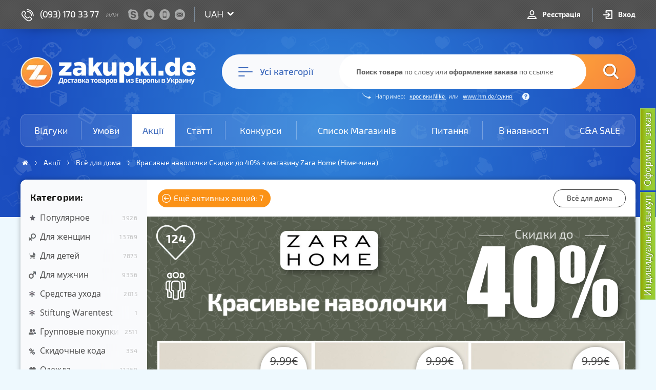

--- FILE ---
content_type: text/html; charset=UTF-8
request_url: https://zakupki-de.com.ua/sale/13620-krasivye-navolochki
body_size: 24141
content:

<!-- DEPLOY CHECK: 2026-01-27 10:53:30 -->
<!DOCTYPE html>
<html lang="ru">
<head>
    <base href="https://zakupki-de.com.ua/" />
    <title>Красивые наволочки Скидки до 40% з магазину Zara Home (Німеччина)</title>
    <meta http-equiv="Content-Type" content="text/html; charset=UTF-8" />
        <meta name="keywords" content="" />
    <meta name="description" content="✨Красивые наволочки Скидки до 40% з магазину Zara Home (Німеччина) ✅Кращі товари з Німеччини з доставкою в Украину через ✅ZAKUPKI.DE" />
    <meta property="og:title" content="Красивые наволочки Скидки до 40% з магазину Zara Home (Німеччина)" />
    <meta property="og:description" content="✨Красивые наволочки Скидки до 40% з магазину Zara Home (Німеччина) ✅Кращі товари з Німеччини з доставкою в Украину через ✅ZAKUPKI.DE" />
    <meta property="og:type" content="article" />
    <meta property="og:image" content="https://zakupki-de.com.ua/uploads/blog/screenshots/20191014-913e56082feb3b3dbd9524f4222461cf.png" />
    <meta property="og:url" content="https://zakupki-de.com.ua/sale/13620-krasivye-navolochki" />
            <meta name="viewport" content="width=device-width , initial-scale=1.0, maximum-scale=1.0, user-scalable=no" />
            <meta name="telegram:channel" content="@Zakupki_de" />
    	    <link href="https://zakupki-de.com.ua/favicon.ico?t=1509886359" rel="shortcut icon" type="image/x-icon"/>

	


<link href="https://zakupki-de.com.ua/assets/dist/prod/vendor.min.css?t=1633007330" rel="stylesheet" type="text/css"/>
<link href="https://zakupki-de.com.ua/assets/dist/prod/core.min.css?t=1633449261" rel="stylesheet" type="text/css"/>
<link href="https://zakupki-de.com.ua/assets/dist/prod/blog.min.css?t=1633007330" rel="stylesheet" type="text/css"/>

</head>

<body class="blog blog-sale_new blog-page guest responsive-body full-responsive">

    
            <!-- <div class="orderNow" rel="show-modal" data-modal-name="create_order"> -->
        <div class="stickyButton orderNow">
			<a title="оформление заказа" href="https://zakupki-de.com.ua/create_order">Оформить заказ</a>
		</div>
                    <div class="stickyButton orderNowIndividual">
                <a title="оформление индивидуального выкупа" href="https://zakupki-de.com.ua/create_order_individual">Индивидуальнй выкуп</a>
            </div>
            
    
    <div id="messageBox" style="display:none;">
        <p id="messageBoxText"></p>
        <div class="loading" style="display:none;"><img src="https://zakupki-de.com.ua/public/images/loader_bg.gif?t=1509886355" alt="" /></div>
    </div>


    
<header>
	<div class="header-panel">
		<div class="container">
			<div class="top-extra">
				
									<div class="top-contacts">
						<div class="top-contacts-phone">
							<a href="tel:+380931703377">(093) 170 33 77</a>							<small>или</small>
						</div>

						<div class="top-contacts-panel" rel="show-modal" data-modal-name="contacts">
							<span class="contacts-skype"></span>
							<span class="contacts-phone"></span>
							<span class="contacts-mobile"></span>
							<span class="contacts-email"></span>
						</div>
					</div>
					<div class="top-contacts-mobile">
						<span class="contacts-label">
							Контакты
						</span>
					</div>
				
									<div class="course-dropdown">
						<select id="shopCourseDropdown" class="course-select">
							<option value="1">UAH</option>
							<option value="0" >EUR</option>
						</select>
					</div>
							</div>

			<div class="top-auth">
				
<ul class="top-auth-menu">
			<li class="">
			<a class="register-btn" href="https://zakupki-de.com.ua/register">
				Реєстрація			</a>
		</li>
		<li class="">
			<a class="login-btn" href="javascript:;" rel="show-login">
				Вход
			</a>
		</li>
	</ul>
				<div class="mobile-menu mobile-navigation">
					<div class="mobile-menu-icon">
						<span class="line"></span>
						<span class="line"></span>
						<span class="line"></span>
					</div>
					<div class="overlay"></div>
					<div class="mobile-menu-wrapper">
						<div class="scroll-container">
							<div class="mobile-menu-title">
								Меню
							</div>
	                        <ul>
			<li class="nav-item-1  ">
			<a href="https://zakupki-de.com.ua/reviews">
				Відгуки			</a>
		</li>
			<li class="nav-item-2  ">
			<a href="https://zakupki-de.com.ua/prices">
				Умови			</a>
		</li>
			<li class="nav-item-3 active ">
			<a href="https://zakupki-de.com.ua/sale">
				Акції			</a>
		</li>
			<li class="nav-item-4  ">
			<a href="https://zakupki-de.com.ua/articles">
				Статті			</a>
		</li>
			<li class="nav-item-5  ">
			<a href="https://zakupki-de.com.ua/contests">
				Конкурси			</a>
		</li>
			<li class="nav-item-6  ">
			<a href="https://zakupki-de.com.ua/shops">
				Список Магазинів			</a>
		</li>
			<li class="nav-item-7  ">
			<a href="https://zakupki-de.com.ua/questions">
				Питання			</a>
		</li>
			<li class="nav-item-8  ">
			<a href="https://zakupki-de.com.ua/stock">
				В наявності			</a>
		</li>
			<li class="nav-item-9  last">
			<a href="https://zakupki-de.com.ua/c_and_a">
				C&amp;A SALE			</a>
		</li>
	</ul>
							<div class="contacts">
								<div class="contact-row mobile">
									<a href="tel:0931703377">(093) 170 33 77</a>
								</div>
								<div class="contact-row phone">
									<a href="tel:0487357573">(048) 735 75 73</a>
								</div>
								<div class="contact-row viber">
									<a href="viber://chat?number=+4916091524012">+4916091524012</a>
								</div>
								<div class="contact-row mail">
									<a href="/cdn-cgi/l/email-protection#406f6f212c252e216e3a212b35302b2900272d21292c6e232f2d"><span class="__cf_email__" data-cfemail="21404d444f400f5b404a54514a4861464c40484d0f424e4c">[email&#160;protected]</span></a>
								</div>
								<div class="contact-row skype">
									<a href="skype://alena.zakupki">alena.zakupki</a>
								</div>
							</div>
						</div>
					</div>
				</div>
                			</div>

            <div class="top-cart">
                
            </div>
		</div>
	</div>

	<div class="header-main-wrapper">
		<div class="container">
							<div class="header-main ">
					
<div id="searchPanel" class="search-panel" data-bind="css: {opened: mainInput.isOpened}">
	<div class="logo">
		<a href="https://zakupki-de.com.ua/" title="На главную">&nbsp;</a>
	</div>
	<div class="overlay" data-bind="click: mainInput.handleOverlayClick.bind(mainInput)"></div>
	<div class="wrapper-outer">
		<div class="wrapper">
			<div class="wrapper-inner">
				<div class="search-form-wrapper" data-bind="css: {hovered: mainInput.active}">
					<!-- ko with: navigation -->
					<div class="navigation-button" data-bind="css: {opened: isOpened}, click: toggle, clickOutside: {handler: close, enable: isOpened}">
                        <div class="navigation-button-icon">
                            <div class="line"></div>
                            <div class="line"></div>
                            <div class="line"></div>
                        </div>
						<span class="button-caption"><span class="mobile-hide">Усі категорії</span><span class="mobile-show">Категории</span></span>

						<div class="nav-category-list-wrapper"
							 data-bind="component: {name: 'nav-categories', params: categories}, click: function(){}, clickBubble: false"></div>
					</div>
					<!-- /ko -->

                    <div class="sub-layout-overlay"></div>

					<!-- ko with: mainInput -->
					<form class="search-form" rel="search-form" data-bind="submit: handleSubmit">
						<div class="search-input">
							<input required name="search"
                               type="text"
                               rel="search-input"
                               value=""
                               autocomplete="off"
                               data-bind="textInput: input, hasFocus: inputFocus, selectOnFocus: true, event: {
                                   mouseover: highlight, mouseout: unhighlight, focus: highlight, blur: unhighlight
                               }"
                               aria-label="Поиск товара по ключевому слову или оформление заказа по ссылке"
                            />
							<div class="placeholder">
								<span class="desktop-placeholder">
									<strong>Поиск товара</strong> по слову
									или <strong>оформление заказа</strong> по ссылке
								</span>
								<span class="tablet-placeholder">
									<strong>Поиск</strong> по слову
									или <strong>оформление заказа</strong> по ссылке
								</span>
								<span class="mobile-placeholder">
									<strong>Поиск товара</strong> или <strong>оформление заказа</strong>
								</span>
							</div>
							<div class="example">
								<p>
									Например:
									<a href="https://zakupki-de.com.ua/shop?search=%D0%BA%D1%80%D0%BE%D1%81%D1%96%D0%B2%D0%BA%D0%B8+Nike"
									   data-bind="click: handleExampleSearchClick">
										кросівки Nike									</a>
									или
									<a
                                        href="https://www2.hm.com/de_de/productpage.0627412001.html"
                                        target="_blank"
                                        rel="nofollow noopener"
                                        data-bind="click: handleExampleOrderClick"
                                    >
										www.hm.de/сукня									</a>
									<span class="tooltip"></span>
								</p>
							</div>
							<!--<button type="button" class="reset-button" style="display: none"
									data-bind="click: reset, visible: hasCriteria, attr: {title: zde.lang('btn_reset')}">X</button>-->
						</div>
						<button type="submit" class="search-button" aria-label="Найти">&nbsp;</button>
					</form>
					<!-- /ko -->
				</div>

				<div class="search-results-wrapper" data-bind="with: mainInput">
					<div data-bind="visible: mode == 'search', with: quickSearch">
						<div class="quick-search-wrapper" data-bind="css: {empty: !results.isResultsVisible()},
														   component: {name: 'qs-results', params: results}"></div>
					</div>

					<div class="create-order-wrapper" data-bind="visible: mode == 'order', with: createOrder">
						<div class="close-btn" data-bind="click: $parent.close.bind($parent)" title="Закрыть"></div>
						
<form class="formOrder" style="display: none" data-bind="visible: true">
	<div class="loading" data-bind="visible: isLoading"></div>
	<div class="error_msg" data-bind="visible: error"><div data-bind="html: error"></div></div>

	<div class="link-order-wrapper" data-bind="visible: isLoaded">

		<div class="link-order-params">
			<div class="tbl-order-form">
                <div data-bind="visible: !orderDisabled()">

				<!-- Order name -->
				<div class="link-order-row">
					<div class="link-order-label">
                        Назва товару:
						<span class="req_star">*</span>
					</div>
					<div class="link-order-element">
						<input type="text" name="order_name" class="required" placeholder="Как на странице магазина..."
							   data-bind="textInput: orderName, readonly: orderNameReadOnly"/>
						<div rel="order_name-error"></div>
						<div class="status"></div>
					</div>
				</div>

				<!-- Order price -->
				<div class="link-order-row order-price-euro">
					<div class="link-order-label">
                        Вартість у €:
						<span class="req_star">*</span>
					</div>
					<div class="link-order-element">
						<input type="text" name="sum" class="required number" placeholder="Как на странице магазина..."
							   data-bind="value: priceRaw, readonly: priceReadOnly"/>
						<div rel="sum-error"></div>
						<div class="status"></div>
					</div>
				</div>

				<div class="sold-out-warning" style="display: none;" data-bind="visible: isProductSoldOut">
					<div class="info-size">
						Наразі товар відсутній, але ви все одно можете залишити своє замовлення. У цьому випадку, ми купимо цей товар щойно він з&#39;явиться.					</div>
				</div>

				<div class="wrap-order-info" style="display: none;" data-bind="visible: isVariantsVisible">
					<!-- Color -->
					<div class="link-order-row color-row valid" data-bind="css: {notice: isVariantSoldOut}">
						<div class="link-order-label">Выберите цвет:</div>
						<div class="link-order-element wrap-variants"></div>
					</div>

					<!-- Size -->
					<div class="link-order-row row-sizes valid" style="display: none;" data-bind="visible: isSizesVisible, css: {notice: isSizeSoldOut}">
						<div class="link-order-label">Выберите размер:</div>
						<div class="link-order-element wrap-sizes"></div>
					</div>

					<div class="wrap-sizes-info" style="display: none;" data-bind="visible: isSizeSoldOut">
						<div class="info-size">
                            <!-- ko if: isIndividual() -->
                            <strong>Наразі обраний варіант відсутній.</strong> Ви можете поставити на вилов розміри, які наразі недоступні. Для цього скористайтеся <a data-bind="attr: {href: &#39;https://zakupki-de.com.ua/create_order?url=&#39; + currentUrl()}" >груповим викупом</a>                            <!-- /ko -->
                            <!-- ko else -->
                            <strong>Наразі обраний варіант відсутній,</strong> але ви все одно можете залишити своє замовлення. У цьому випадку, ми купимо цей товар щойно він з&#39;явиться.                            <!-- /ko -->
						</div>
					</div>
				</div>

				<div class="wrap-variants-simple" style="display: none;"></div>

                <!-- Sales -->
				<div class="link-order-row order-sales" data-bind="visible: sales().length > 0">
					<div class="link-order-label">
						Доступные акции:
					</div>
					<div class="link-order-element">
						<select name="sale_id"
								rel="chosen"
								data-bind="options: sales,
										   optionsValue: 'id',
										   optionsText: 'title',
										   optionsCaption: 'Выберите одну из доступных акций',
										   selectedOptions: selectedSaleId"></select>
						<div class="sale-details" data-bind="visible: selectedSale, with: selectedSale">
							<a class="sale-link" data-bind="attr: {href: url}" target="_blank">Подробнее</a>
						</div>
						<div class="status"></div>
					</div>
				</div>

                <!-- ko if: stockRawRequired -->
                <!-- Stock raw information -->
                <div class="link-order-row stock-raw"
                     data-bind="css: {notice: isStockRawNoticeVisible}">
                    <div class="link-order-label">
                        Укажите цвет и размер:
                        <div class="additional-info-note">
                            Если необходимо
                        </div>
                    </div>
                    <div class="link-order-element">
                        <div class="additional-wrap">
                            <textarea name="stock_raw" rows="2" data-bind="textInput: stockRaw"
                                      placeholder="Как на странице магазина...">
                            </textarea>
                            <div class="status"></div>
                        </div>
                        <div class="notice-warn" data-bind="visible: isStockRawNoticeVisible">
                            Якщо колір, розмір або інша інформація не потрібна, натисніть будь ласка ще раз «Оформити запит»                        </div>
                    </div>
                </div>
                <!-- /ko -->

                <!-- Additional information -->
				<div class="link-order-row additional">
					<div class="link-order-label">
						Дополнительная информация:
						<div class="additional-info-note">
							Если необходимо
						</div>
					</div>
					<div class="link-order-element">
						<div class="additional-wrap">
							<textarea name="additional_customer_raw" rows="2" data-bind="textInput: additionalInfo"></textarea>
							<div class="status"></div>
						</div>
					</div>
				</div>

				<!-- Amount -->
				<div class="link-order-row order-count valid">
                    <div class="link-order-label">Количество:</div>
					<div class="link-order-element">
						<select name="amount" data-bind="value: amount" rel="chosen">
							<option value="1">1</option>
																						<option value="2">2</option>
															<option value="3">3</option>
															<option value="4">4</option>
															<option value="5">5</option>
													</select>
						<div class="status"></div>
					</div>
				</div>

                <!-- Checking -->
				<div class="link-order-row order-type valid" data-bind="css: {notice: isCheckingAdviceVisible}">
					<div class="link-order-label">Тип перевірки:</div>
					<div class="link-order-element">
						<select name="checking_id" data-bind="value: checkingType" rel="chosen">
							<option value="">Виберіть тип перевірки</option>
															<option value="1">Элементарная</option>
															<option value="2">Достаточная</option>
															<option value="3">Тщательная</option>
													</select>
						<div class="status"></div>
                        							<div class="notice-info" data-bind="visible: checkingType() == '1'">
								<strong>3.00 &euro;</strong> | Простая проверка товара на соответствие описанию (цвет, размер)							</div>
                        							<div class="notice-info" data-bind="visible: checkingType() == '2'">
								<strong>7.00 &euro;</strong> | Осмотр внешнего вида товара на соответствие описанию (цвет, размер, целостность)							</div>
                        							<div class="notice-info" data-bind="visible: checkingType() == '3'">
								<strong>10.00 &euro;</strong> | Индивидуальная проверка товара (цвет, размер, целостность, дополнительная проверка заранее оговоренных характеристик и компонентов товара). Также присылаем фото товара на e-mail.							</div>
                        						<div class="notice-warn" data-bind="visible: isCheckingAdviceVisible">
							<strong>Для товарів дорожче 50 &euro; ми рекомендуємо вибирати перевірку!</strong>
                            Що вищий тип перевірки, то надійніша відповідність обраному товару. Якщо замовлення без перевірки, за всі невідповідності або брак Ви самі несете відповідальність. При елементарній перевірці товар на брак або несправність не перевіряється.						</div>
					</div>
				</div>

                </div>
                <!-- ko if: orderDisabled -->
                <div class="info-size" data-bind="text: orderDisabledMessage"></div>
                <!-- /ko -->

				<!-- Submit button -->
				<div class="link-order-row submit-row">
					<div class="comission-wrap">
                        <!-- ko if: !isIndividual() && !orderDisabled() -->
						<span class="create-order-info">
							<span class="mobile-hide">Ваша комісія складатиме:</span>
							<span class="mobile-show">Комиссия составит:</span>
							<span name='comission_euro'>0,00</span> &euro;
						</span>
                        <!-- /ko -->
                        					</div>
                                        <input type="hidden" name="additional_customer" value=""/>
					<input type="hidden" value="" name="hiddenColor"/>
					<input type="hidden" value="" name="hiddenSize"/>
					<div style="text-align: right;" class="order-btn"
                         data-bind="visible: !orderDisabled(), css: {disabled: !canContinue()}">
						<input class="btn_send_package" type="submit" data-bind="disable: !canContinue(),
						 value: (isIndividual() ? 'Додати в кошик' : 'Оформити запит')"/>
                        <!-- ko if: !canAdd() -->
                        <div>Сумарна вартість товарів у кошику не може перевищувати <span data-bind="text: maxPrice"></span> &euro;</div>
                        <!-- /ko -->
					</div>
				</div>
			</div>
		</div>
		<div class="link-order-info">
			<div class="tbl-order-info">
				<div class="upper-image-block">
					<!--<div class="upperImageBlock">
						<strong>Фото товара:</strong><br>
						<span style="color: #0b74cf; font-size: 10px; line-height: 12px;">
							Вероятно магазин предоставляет несколько фотографий товара. Просмотр всех фотографий возможен на сайте магазина.
						</span>
					</div>-->
					<div class="parrentImageBlock wrap-product-image">
						<div>
							<a class="product-image" href="" title="Увеличить" style="">
								<img src="" alt="" style="max-width: 475px; max-height: 402px; display: none;"/>
							</a>
						</div>
						<span class="notice">
							Вероятно магазин предоставляет несколько фотографий товара. Просмотр всех фотографий возможен на сайте магазина.
						</span>
					</div>
					<div class="rev-stats-inner">
						<div class="reviewsByProduct"></div>
						<div class="reviewsByGroup"></div>
						<div class="reviewsByShop"></div>
					</div>
				</div>
			</div>
		</div>
	</div>

	
<input type="hidden" name="order_id" value="" />
	
<input type="hidden" name="filialist_id" value="1084" />
	
<input type="hidden" name="customer_id" value="0" />
	
<input type="hidden" name="shop_id" value="" />
	
<input type="hidden" name="offerid" value="" />
	
<input type="hidden" name="productImage" value="" />
	
<input type="hidden" name="custom_sender_name" value="" />
	
<input type="hidden" name="custom_sender" value="1" />
	
<input type="hidden" name="sender_id" value="0" />
	
<input type="hidden" name="action" value="cna" />
	
<input type="hidden" name="sold_out" value="0" />
	
<input type="hidden" name="comission" value="" />
	
<input type="hidden" name="min_commission" value="" />
	
<input type="hidden" name="save_image" value="" />
	
<input type="hidden" name="save_image_big" value="" />
	
<input type="hidden" name="autoClose" value="" />
</form>
					</div>
				</div>
			</div>
		</div>
	</div>
</div>

				</div>
			
            				<nav id="links" class="header-navigation">
					<ul>
			<li class="nav-item-1  ">
			<a href="https://zakupki-de.com.ua/reviews">
				Відгуки			</a>
		</li>
			<li class="nav-item-2  ">
			<a href="https://zakupki-de.com.ua/prices">
				Умови			</a>
		</li>
			<li class="nav-item-3 active ">
			<a href="https://zakupki-de.com.ua/sale">
				Акції			</a>
		</li>
			<li class="nav-item-4  ">
			<a href="https://zakupki-de.com.ua/articles">
				Статті			</a>
		</li>
			<li class="nav-item-5  ">
			<a href="https://zakupki-de.com.ua/contests">
				Конкурси			</a>
		</li>
			<li class="nav-item-6  ">
			<a href="https://zakupki-de.com.ua/shops">
				Список Магазинів			</a>
		</li>
			<li class="nav-item-7  ">
			<a href="https://zakupki-de.com.ua/questions">
				Питання			</a>
		</li>
			<li class="nav-item-8  ">
			<a href="https://zakupki-de.com.ua/stock">
				В наявності			</a>
		</li>
			<li class="nav-item-9  last">
			<a href="https://zakupki-de.com.ua/c_and_a">
				C&amp;A SALE			</a>
		</li>
	</ul>
				</nav>
            
            				<div id="breadcrumbsWrapper" class="breadcrumbs-wrapper">
					<div class="breadcrumbs" id="breadcrumbs">
	<ul class="breadcrumbs-list" itemscope itemtype="http://schema.org/BreadcrumbList">
		                            <li class="breadcrumb-item" itemprop="itemListElement" itemscope itemtype="http://schema.org/ListItem">
                    <a
                        class="breadcrumb-item-link"
                        href="https://zakupki-de.com.ua/"
                        itemprop="item"
                        aria-label="Домашняя страница"                    >
                        <span class="breadcrumb-item-name" itemprop="name">Головна</span>
                    </a>
                    <meta itemprop="position" content="0" />
                </li>
            		                            <li class="breadcrumb-item" itemprop="itemListElement" itemscope itemtype="http://schema.org/ListItem">
                    <a
                        class="breadcrumb-item-link"
                        href="https://zakupki-de.com.ua/sale"
                        itemprop="item"
                                            >
                        <span class="breadcrumb-item-name" itemprop="name">Акції</span>
                    </a>
                    <meta itemprop="position" content="1" />
                </li>
            		                            <li class="breadcrumb-item" itemprop="itemListElement" itemscope itemtype="http://schema.org/ListItem">
                    <a
                        class="breadcrumb-item-link"
                        href="https://zakupki-de.com.ua/sale/category/vsjo-dlja-doma"
                        itemprop="item"
                                            >
                        <span class="breadcrumb-item-name" itemprop="name">Всё для дома</span>
                    </a>
                    <meta itemprop="position" content="2" />
                </li>
            		                            <li class="breadcrumb-item" itemprop="itemListElement" itemscope itemtype="http://schema.org/ListItem">
                    <a
                        class="breadcrumb-item-link"
                        href="https://zakupki-de.com.ua/sale/13620-krasivye-navolochki"
                        itemprop="item"
                                            >
                        <span class="breadcrumb-item-name" itemprop="name">Красивые наволочки Скидки до 40% з магазину Zara Home (Німеччина)</span>
                    </a>
                    <meta itemprop="position" content="3" />
                </li>
            			</ul>

	</div>

				</div>
            
            
		</div>
	</div>
</header>

    <div class="container content">
                

        

        
        
<div id="blogWrapper" class="layout-wrapper blog-wrapper sale_new page ">
	<aside class="layout-sidebar">
		<div class="filter-block accordion">
			<div class="accordion-header-wrapper">
			<h5 class="accordion-header">
				Категории:
			</h5>
		</div>
		<ul class="accordion-content parametric-list">
			    <li class="category-filter-item-wrapper">
        <label>
            <input class="category-filter-item" data-slug="popular" type="checkbox" >
            <span class="category-popular"> Популярное</span>
	        <span class="parametric-counter"> 3926</span>
        </label>
    </li>
    <li class="category-filter-item-wrapper">
        <label>
            <input class="category-filter-item" data-slug="dlya-zhenshin" type="checkbox" >
            <span class="category-dlya-zhenshin"> Для женщин</span>
	        <span class="parametric-counter"> 13769</span>
        </label>
    </li>
    <li class="category-filter-item-wrapper">
        <label>
            <input class="category-filter-item" data-slug="dlya-detej" type="checkbox" >
            <span class="category-dlya-detej"> Для детей</span>
	        <span class="parametric-counter"> 7873</span>
        </label>
    </li>
    <li class="category-filter-item-wrapper">
        <label>
            <input class="category-filter-item" data-slug="dlya-muzhchin" type="checkbox" >
            <span class="category-dlya-muzhchin"> Для мужчин</span>
	        <span class="parametric-counter"> 9336</span>
        </label>
    </li>
    <li class="category-filter-item-wrapper">
        <label>
            <input class="category-filter-item" data-slug="sredstva-uhoda" type="checkbox" >
            <span class="category-sredstva-uhoda"> Средства ухода</span>
	        <span class="parametric-counter"> 2015</span>
        </label>
    </li>
    <li class="category-filter-item-wrapper">
        <label>
            <input class="category-filter-item" data-slug="stiftung-warentest" type="checkbox" >
            <span class="category-stiftung-warentest"> Stiftung Warentest</span>
	        <span class="parametric-counter"> 1</span>
        </label>
    </li>
    <li class="category-filter-item-wrapper">
        <label>
            <input class="category-filter-item" data-slug="grupovye-pokupki" type="checkbox" >
            <span class="category-grupovye-pokupki"> Групповые покупки</span>
	        <span class="parametric-counter"> 2511</span>
        </label>
    </li>
    <li class="category-filter-item-wrapper">
        <label>
            <input class="category-filter-item" data-slug="skidochnye-koda" type="checkbox" >
            <span class="category-skidochnye-koda"> Скидочные кода</span>
	        <span class="parametric-counter"> 334</span>
        </label>
    </li>
    <li class="category-filter-item-wrapper">
        <label>
            <input class="category-filter-item" data-slug="odezhda" type="checkbox" >
            <span class="category-odezhda"> Одежда</span>
	        <span class="parametric-counter"> 11269</span>
        </label>
    </li>
    <li class="category-filter-item-wrapper">
        <label>
            <input class="category-filter-item" data-slug="prodmag" type="checkbox" >
            <span class="category-prodmag"> Продмаг</span>
	        <span class="parametric-counter"> 572</span>
        </label>
    </li>
    <li class="category-filter-item-wrapper">
        <label>
            <input class="category-filter-item" data-slug="obuv" type="checkbox" >
            <span class="category-obuv"> Обувь</span>
	        <span class="parametric-counter"> 6893</span>
        </label>
    </li>
    <li class="category-filter-item-wrapper">
        <label>
            <input class="category-filter-item" data-slug="aksesuary" type="checkbox" >
            <span class="category-aksesuary"> Аксессуары</span>
	        <span class="parametric-counter"> 7826</span>
        </label>
    </li>
    <li class="category-filter-item-wrapper">
        <label>
            <input class="category-filter-item" data-slug="sport" type="checkbox" >
            <span class="category-sport"> Всё для спорта</span>
	        <span class="parametric-counter"> 1691</span>
        </label>
    </li>
    <li class="category-filter-item-wrapper">
        <label>
            <input class="category-filter-item" data-slug="vsjo-dlja-detej" type="checkbox" >
            <span class="category-vsjo-dlja-detej"> Всё для детей</span>
	        <span class="parametric-counter"> 1995</span>
        </label>
    </li>
    <li class="category-filter-item-wrapper">
        <label>
            <input class="category-filter-item" data-slug="vsjo-dlja-doma" type="checkbox" >
            <span class="category-vsjo-dlja-doma"> Всё для дома</span>
	        <span class="parametric-counter"> 1964</span>
        </label>
    </li>
    <li class="category-filter-item-wrapper">
        <label>
            <input class="category-filter-item" data-slug="parfumerija" type="checkbox" >
            <span class="category-parfumerija"> Парфюмерия</span>
	        <span class="parametric-counter"> 855</span>
        </label>
    </li>
    <li class="category-filter-item-wrapper">
        <label>
            <input class="category-filter-item" data-slug="avtomotto" type="checkbox" >
            <span class="category-avtomotto"> Авто/Мотто</span>
	        <span class="parametric-counter"> 24</span>
        </label>
    </li>
    <li class="category-filter-item-wrapper">
        <label>
            <input class="category-filter-item" data-slug="tehnika" type="checkbox" >
            <span class="category-tehnika"> Техника</span>
	        <span class="parametric-counter"> 287</span>
        </label>
    </li>
    <li class="category-filter-item-wrapper">
        <label>
            <input class="category-filter-item" data-slug="turizm" type="checkbox" >
            <span class="category-turizm"> Туризм</span>
	        <span class="parametric-counter"> 117</span>
        </label>
    </li>
    <li class="category-filter-item-wrapper">
        <label>
            <input class="category-filter-item" data-slug="nedvizhimost" type="checkbox" >
            <span class="category-nedvizhimost"> Недвижимость</span>
	        <span class="parametric-counter"> 1</span>
        </label>
    </li>
		</ul>
		<div class="filter-clear-wrapper" style="display: none;" >
		<a href="#" class="filter-clear">
			<span>Сбросить фильтр</span>
		</a>
	</div>
</div>
<div class="comments-block">
	<div class="comments-header-wrapper">
		<h5 class="comments-header">
			Комментарии:
		</h5>
	</div>
	<div id="commentsWrapper" class="comments-wrapper" data-load-url="https://zakupki-de.com.ua/blog/ajax_get_last_comments">
        
    <div class="comment-item no-preview">
	    <a class="comment-link" href="https://zakupki-de.com.ua/sale/24132-gotuyemo-korzinku"></a>
        <a href="https://zakupki-de.com.ua/sale/24132-gotuyemo-korzinku">
            <div class="top">
                                <span class="comment-title">Готуємо корзинку  Знижки до 57%</span>
            </div>
        </a>
        <a href="https://zakupki-de.com.ua/sale/24132-gotuyemo-korzinku">
            <p class="comment-text">Кошик</p>
        </a>
        <div class="bottom">
                            <span class="user-level user-level-6"></span>
                        <div class="comment-info">
                	                <span class="shop-name"><a href="https://zakupki-de.com.ua/users/24998">Шанелька</a></span>
                                <span class="date">Рік і 1 місяць тому</span>
            </div>
        </div>
    </div>
    <div class="comment-item no-preview">
	    <a class="comment-link" href="https://zakupki-de.com.ua/sale/22397-stilni-obrazi"></a>
        <a href="https://zakupki-de.com.ua/sale/22397-stilni-obrazi">
            <div class="top">
                                <span class="comment-title">Стильні образи  Знижки до 83%</span>
            </div>
        </a>
        <a href="https://zakupki-de.com.ua/sale/22397-stilni-obrazi">
            <p class="comment-text">Нічого не можу замовити Zara. На вашому постійно видає помилку при пошуку замовл...</p>
        </a>
        <div class="bottom">
                            <span class="user-level user-level-1"></span>
                        <div class="comment-info">
                	                <span class="shop-name"><a href="https://zakupki-de.com.ua/users/7875">Ірина_1</a></span>
                                <span class="date">Рік і 11 місяців тому</span>
            </div>
        </div>
    </div>
    <div class="comment-item no-preview">
	    <a class="comment-link" href="https://zakupki-de.com.ua/sale/22337-shalenij-rozprodazh"></a>
        <a href="https://zakupki-de.com.ua/sale/22337-shalenij-rozprodazh">
            <div class="top">
                                <span class="comment-title">Шалений розпродаж!  Знижки до  90%</span>
            </div>
        </a>
        <a href="https://zakupki-de.com.ua/sale/22337-shalenij-rozprodazh">
            <p class="comment-text">Коли офомлюється заказ то суму ставить не найнижчу, а попередню чомусь(((...</p>
        </a>
        <div class="bottom">
                            <span class="user-level user-level-6"></span>
                        <div class="comment-info">
                	                <span class="shop-name"><a href="https://zakupki-de.com.ua/users/10716">Иренчик</a></span>
                                <span class="date">2 роки тому</span>
            </div>
        </div>
    </div>
    <div class="comment-item no-preview">
	    <a class="comment-link" href="https://zakupki-de.com.ua/sale/21384-avtomobilni-dribnichki"></a>
        <a href="https://zakupki-de.com.ua/sale/21384-avtomobilni-dribnichki">
            <div class="top">
                                <span class="comment-title">Автомобільні дрібнички Знижки до  78%</span>
            </div>
        </a>
        <a href="https://zakupki-de.com.ua/sale/21384-avtomobilni-dribnichki">
            <p class="comment-text">Доброго дня, Каріна! Підкажіть, будь ласка, що саме маєте на увазі? Не можете за...</p>
        </a>
        <div class="bottom">
                            <span title="Администратор" class="user-level owner-admin"></span>
                        <div class="comment-info">
                	                <span class="shop-name"><a href="https://zakupki-de.com.ua/users/1084">Alena Zakupki (Алёна Иванова)</a></span>
                                <span class="date">2 роки і 5 місяців тому</span>
            </div>
        </div>
    </div>
    <div class="comment-item no-preview">
	    <a class="comment-link" href="https://zakupki-de.com.ua/sale/21384-avtomobilni-dribnichki"></a>
        <a href="https://zakupki-de.com.ua/sale/21384-avtomobilni-dribnichki">
            <div class="top">
                                <span class="comment-title">Автомобільні дрібнички Знижки до  78%</span>
            </div>
        </a>
        <a href="https://zakupki-de.com.ua/sale/21384-avtomobilni-dribnichki">
            <p class="comment-text">Вітаю! Який код доступу?</p>
        </a>
        <div class="bottom">
                            <span class="user-level user-level-7"></span>
                        <div class="comment-info">
                	                <span class="shop-name"><a href="https://zakupki-de.com.ua/users/11022">Карина</a></span>
                                <span class="date">2 роки і 5 місяців тому</span>
            </div>
        </div>
    </div>
    <div class="comment-item no-preview">
	    <a class="comment-link" href="https://zakupki-de.com.ua/sale/20861-sportivnij-odjag-ta-vzuttja"></a>
        <a href="https://zakupki-de.com.ua/sale/20861-sportivnij-odjag-ta-vzuttja">
            <div class="top">
                                <span class="comment-title">Спортивний одяг та взуття Знижки до 90%</span>
            </div>
        </a>
        <a href="https://zakupki-de.com.ua/sale/20861-sportivnij-odjag-ta-vzuttja">
            <p class="comment-text">На сайт по ссылке не получается зайти </p>
        </a>
        <div class="bottom">
                            <span class="user-level user-level-1"></span>
                        <div class="comment-info">
                	                <span class="shop-name"><a href="https://zakupki-de.com.ua/users/30133">Александр Голованов</a></span>
                                <span class="date">2 роки і 8 місяців тому</span>
            </div>
        </div>
    </div>
    <div class="comment-item no-preview">
	    <a class="comment-link" href="https://zakupki-de.com.ua/sale/20768-ostannij-shans-elektronika-ta-osvitlennja"></a>
        <a href="https://zakupki-de.com.ua/sale/20768-ostannij-shans-elektronika-ta-osvitlennja">
            <div class="top">
                                <span class="comment-title">Останній шанс: електроніка та освітлення!  Знижки до  75%</span>
            </div>
        </a>
        <a href="https://zakupki-de.com.ua/sale/20768-ostannij-shans-elektronika-ta-osvitlennja">
            <p class="comment-text">як зайти на сайт?</p>
        </a>
        <div class="bottom">
                            <span class="user-level user-level-4"></span>
                        <div class="comment-info">
                	                <span class="shop-name"><a href="https://zakupki-de.com.ua/users/12718">Julia's secret</a></span>
                                <span class="date">2 роки і 8 місяців тому</span>
            </div>
        </div>
    </div>
    <div class="comment-item no-preview">
	    <a class="comment-link" href="https://zakupki-de.com.ua/sale/20576-tilki-sogodni-bez shipu ta komisiyi"></a>
        <a href="https://zakupki-de.com.ua/sale/20576-tilki-sogodni-bez shipu ta komisiyi">
            <div class="top">
                                <span class="comment-title">Тільки сьогодні: без шипу та комісії! Знижка 20%</span>
            </div>
        </a>
        <a href="https://zakupki-de.com.ua/sale/20576-tilki-sogodni-bez shipu ta komisiyi">
            <p class="comment-text">Добрий день, Тетяно.
Ціни вже з урахуванням знижки....</p>
        </a>
        <div class="bottom">
                            <span title="Администратор" class="user-level owner-admin"></span>
                        <div class="comment-info">
                	                <span class="shop-name"><a href="https://zakupki-de.com.ua/users/1084">Alena Zakupki (Алёна Иванова)</a></span>
                                <span class="date">2 роки і 9 місяців тому</span>
            </div>
        </div>
    </div>
    <div class="comment-item no-preview">
	    <a class="comment-link" href="https://zakupki-de.com.ua/sale/20576-tilki-sogodni-bez shipu ta komisiyi"></a>
        <a href="https://zakupki-de.com.ua/sale/20576-tilki-sogodni-bez shipu ta komisiyi">
            <div class="top">
                                <span class="comment-title">Тільки сьогодні: без шипу та комісії! Знижка 20%</span>
            </div>
        </a>
        <a href="https://zakupki-de.com.ua/sale/20576-tilki-sogodni-bez shipu ta komisiyi">
            <p class="comment-text">доброго дня. Знижка 20% в ціні? Чи від ціни?
</p>
        </a>
        <div class="bottom">
                            <span class="user-level user-level-7"></span>
                        <div class="comment-info">
                	                <span class="shop-name"><a href="https://zakupki-de.com.ua/users/12283">Tanita</a></span>
                                <span class="date">2 роки і 9 місяців тому</span>
            </div>
        </div>
    </div>
    <div class="comment-item no-preview">
	    <a class="comment-link" href="https://zakupki-de.com.ua/sale/20515-nizhnja-bilizna"></a>
        <a href="https://zakupki-de.com.ua/sale/20515-nizhnja-bilizna">
            <div class="top">
                                <span class="comment-title">Нижня білизна  Знижки до  25%</span>
            </div>
        </a>
        <a href="https://zakupki-de.com.ua/sale/20515-nizhnja-bilizna">
            <p class="comment-text">Спідня</p>
        </a>
        <div class="bottom">
                            <span class="user-level user-level-6"></span>
                        <div class="comment-info">
                	                <span class="shop-name"><a href="https://zakupki-de.com.ua/users/24998">Шанелька</a></span>
                                <span class="date">2 роки і 9 місяців тому</span>
            </div>
        </div>
    </div>
    <div class="comment-item no-preview">
	    <a class="comment-link" href="https://zakupki-de.com.ua/sale/20488-nizhnja-bilizna"></a>
        <a href="https://zakupki-de.com.ua/sale/20488-nizhnja-bilizna">
            <div class="top">
                                <span class="comment-title">Нижня білизна Знижки до 56%</span>
            </div>
        </a>
        <a href="https://zakupki-de.com.ua/sale/20488-nizhnja-bilizna">
            <p class="comment-text">Спідня</p>
        </a>
        <div class="bottom">
                            <span class="user-level user-level-6"></span>
                        <div class="comment-info">
                	                <span class="shop-name"><a href="https://zakupki-de.com.ua/users/24998">Шанелька</a></span>
                                <span class="date">2 роки і 9 місяців тому</span>
            </div>
        </div>
    </div>
    <div class="comment-item no-preview">
	    <a class="comment-link" href="https://zakupki-de.com.ua/sale/20308-vykupaem-bez-shipa"></a>
        <a href="https://zakupki-de.com.ua/sale/20308-vykupaem-bez-shipa">
            <div class="top">
                                <span class="comment-title">Выкупаем без шипа! Скидки до 54%</span>
            </div>
        </a>
        <a href="https://zakupki-de.com.ua/sale/20308-vykupaem-bez-shipa">
            <p class="comment-text">Доброго дня, вже з'явився розділ SALE на сайті або є ще розділ Exklusives Angebo...</p>
        </a>
        <div class="bottom">
                            <span title="Администратор" class="user-level owner-admin"></span>
                        <div class="comment-info">
                	                <span class="shop-name"><a href="https://zakupki-de.com.ua/users/1084">Alena Zakupki (Алёна Иванова)</a></span>
                                <span class="date">2 роки і 10 місяців тому</span>
            </div>
        </div>
    </div>
    <div class="comment-item no-preview">
	    <a class="comment-link" href="https://zakupki-de.com.ua/sale/20308-vykupaem-bez-shipa"></a>
        <a href="https://zakupki-de.com.ua/sale/20308-vykupaem-bez-shipa">
            <div class="top">
                                <span class="comment-title">Выкупаем без шипа! Скидки до 54%</span>
            </div>
        </a>
        <a href="https://zakupki-de.com.ua/sale/20308-vykupaem-bez-shipa">
            <p class="comment-text">У меня не переходить в раздел скидки.</p>
        </a>
        <div class="bottom">
                            <span class="user-level user-level-6"></span>
                        <div class="comment-info">
                	                <span class="shop-name"><a href="https://zakupki-de.com.ua/users/24998">Шанелька</a></span>
                                <span class="date">2 роки і 10 місяців тому</span>
            </div>
        </div>
    </div>
    <div class="comment-item no-preview">
	    <a class="comment-link" href="https://zakupki-de.com.ua/sale/spisok-magazinov-na-nedelju-pod-vykup-bez-komicsii"></a>
        <a href="https://zakupki-de.com.ua/sale/spisok-magazinov-na-nedelju-pod-vykup-bez-komicsii">
            <div class="top">
                                <span class="comment-title">Список магазинів на тиждень під викуп без комісії</span>
            </div>
        </a>
        <a href="https://zakupki-de.com.ua/sale/spisok-magazinov-na-nedelju-pod-vykup-bez-komicsii">
            <p class="comment-text">Здравствуйте, Юлия! 
Сайт работает сейчас только через VPN...</p>
        </a>
        <div class="bottom">
                            <span title="Администратор" class="user-level owner-admin"></span>
                        <div class="comment-info">
                	                <span class="shop-name"><a href="https://zakupki-de.com.ua/users/1084">Alena Zakupki (Алёна Иванова)</a></span>
                                <span class="date">3 роки і 7 місяців тому</span>
            </div>
        </div>
    </div>
    <div class="comment-item no-preview">
	    <a class="comment-link" href="https://zakupki-de.com.ua/sale/spisok-magazinov-na-nedelju-pod-vykup-bez-komicsii"></a>
        <a href="https://zakupki-de.com.ua/sale/spisok-magazinov-na-nedelju-pod-vykup-bez-komicsii">
            <div class="top">
                                <span class="comment-title">Список магазинів на тиждень під викуп без комісії</span>
            </div>
        </a>
        <a href="https://zakupki-de.com.ua/sale/spisok-magazinov-na-nedelju-pod-vykup-bez-komicsii">
            <p class="comment-text">спортдирект не работает?</p>
        </a>
        <div class="bottom">
                            <span class="user-level user-level-4"></span>
                        <div class="comment-info">
                	                <span class="shop-name"><a href="https://zakupki-de.com.ua/users/12718">Julia's secret</a></span>
                                <span class="date">3 роки і 7 місяців тому</span>
            </div>
        </div>
    </div>
    <div class="comment-item no-preview">
	    <a class="comment-link" href="https://zakupki-de.com.ua/sale/spisok-magazinov-na-nedelju-pod-vykup-bez-komicsii"></a>
        <a href="https://zakupki-de.com.ua/sale/spisok-magazinov-na-nedelju-pod-vykup-bez-komicsii">
            <div class="top">
                                <span class="comment-title">Список магазинів на тиждень під викуп без комісії</span>
            </div>
        </a>
        <a href="https://zakupki-de.com.ua/sale/spisok-magazinov-na-nedelju-pod-vykup-bez-komicsii">
            <p class="comment-text">Здравствуйте, Екатерина! 
В связи с военным конфликтом между Россией и Украиной,...</p>
        </a>
        <div class="bottom">
                            <span title="Администратор" class="user-level owner-admin"></span>
                        <div class="comment-info">
                	                <span class="shop-name"><a href="https://zakupki-de.com.ua/users/1084">Alena Zakupki (Алёна Иванова)</a></span>
                                <span class="date">3 роки і 8 місяців тому</span>
            </div>
        </div>
    </div>
    <div class="comment-item no-preview">
	    <a class="comment-link" href="https://zakupki-de.com.ua/sale/spisok-magazinov-na-nedelju-pod-vykup-bez-komicsii"></a>
        <a href="https://zakupki-de.com.ua/sale/spisok-magazinov-na-nedelju-pod-vykup-bez-komicsii">
            <div class="top">
                                <span class="comment-title">Список магазинів на тиждень під викуп без комісії</span>
            </div>
        </a>
        <a href="https://zakupki-de.com.ua/sale/spisok-magazinov-na-nedelju-pod-vykup-bez-komicsii">
            <p class="comment-text">Здравствуйте,  долго ли ждать заказы hm , c &amp;a в Россию,  Киров...</p>
        </a>
        <div class="bottom">
                            <span class="user-level user-level-1"></span>
                        <div class="comment-info">
                	                <span class="shop-name"><a href="https://zakupki-de.com.ua/users/29806">Екатерина Маркова</a></span>
                                <span class="date">3 роки і 8 місяців тому</span>
            </div>
        </div>
    </div>
    <div class="comment-item no-preview">
	    <a class="comment-link" href="https://zakupki-de.com.ua/sale/spisok-magazinov-na-nedelju-pod-vykup-bez-komicsii"></a>
        <a href="https://zakupki-de.com.ua/sale/spisok-magazinov-na-nedelju-pod-vykup-bez-komicsii">
            <div class="top">
                                <span class="comment-title">Список магазинів на тиждень під викуп без комісії</span>
            </div>
        </a>
        <a href="https://zakupki-de.com.ua/sale/spisok-magazinov-na-nedelju-pod-vykup-bez-komicsii">
            <p class="comment-text">Здравствуйте, Светлана! 
Да, конечно. Вы можете оформлять запросы как обычно. В ...</p>
        </a>
        <div class="bottom">
                            <span title="Администратор" class="user-level owner-admin"></span>
                        <div class="comment-info">
                	                <span class="shop-name"><a href="https://zakupki-de.com.ua/users/1084">Alena Zakupki (Алёна Иванова)</a></span>
                                <span class="date">3 роки і 10 місяців тому</span>
            </div>
        </div>
    </div>
    <div class="comment-item no-preview">
	    <a class="comment-link" href="https://zakupki-de.com.ua/sale/spisok-magazinov-na-nedelju-pod-vykup-bez-komicsii"></a>
        <a href="https://zakupki-de.com.ua/sale/spisok-magazinov-na-nedelju-pod-vykup-bez-komicsii">
            <div class="top">
                                <span class="comment-title">Список магазинів на тиждень під викуп без комісії</span>
            </div>
        </a>
        <a href="https://zakupki-de.com.ua/sale/spisok-magazinov-na-nedelju-pod-vykup-bez-komicsii">
            <p class="comment-text">Здравствуйте, а если я хочу у вас заказать, но нахожусь в Германии, Регенсбург…м...</p>
        </a>
        <div class="bottom">
                            <span class="user-level user-level-1"></span>
                        <div class="comment-info">
                	                <span class="shop-name"><a href="https://zakupki-de.com.ua/users/4721">Serna</a></span>
                                <span class="date">3 роки і 10 місяців тому</span>
            </div>
        </div>
    </div>
    <div class="comment-item no-preview">
	    <a class="comment-link" href="https://zakupki-de.com.ua/sale/19778-na-sale-assortiment"></a>
        <a href="https://zakupki-de.com.ua/sale/19778-na-sale-assortiment">
            <div class="top">
                                <span class="comment-title">На Sale ассортимент Доп. скидка 20%</span>
            </div>
        </a>
        <a href="https://zakupki-de.com.ua/sale/19778-na-sale-assortiment">
            <p class="comment-text">Юлия, с 23 февраля действительна новая акция) Скидка -30% ...</p>
        </a>
        <div class="bottom">
                            <span title="Администратор" class="user-level owner-admin"></span>
                        <div class="comment-info">
                	                <span class="shop-name"><a href="https://zakupki-de.com.ua/users/1084">Alena Zakupki (Алёна Иванова)</a></span>
                                <span class="date">3 роки і 11 місяців тому</span>
            </div>
        </div>
    </div>
    <div class="comment-item no-preview">
	    <a class="comment-link" href="https://zakupki-de.com.ua/sale/19778-na-sale-assortiment"></a>
        <a href="https://zakupki-de.com.ua/sale/19778-na-sale-assortiment">
            <div class="top">
                                <span class="comment-title">На Sale ассортимент Доп. скидка 20%</span>
            </div>
        </a>
        <a href="https://zakupki-de.com.ua/sale/19778-na-sale-assortiment">
            <p class="comment-text">До 23включительно?</p>
        </a>
        <div class="bottom">
                            <span class="user-level user-level-6"></span>
                        <div class="comment-info">
                	                <span class="shop-name"><a href="https://zakupki-de.com.ua/users/24998">Шанелька</a></span>
                                <span class="date">3 роки і 11 місяців тому</span>
            </div>
        </div>
    </div>
    <div class="comment-item no-preview">
	    <a class="comment-link" href="https://zakupki-de.com.ua/sale/19583-4€-do-vykupa"></a>
        <a href="https://zakupki-de.com.ua/sale/19583-4€-do-vykupa">
            <div class="top">
                                <span class="comment-title">4€ до выкупа Скидки до 50%</span>
            </div>
        </a>
        <a href="https://zakupki-de.com.ua/sale/19583-4€-do-vykupa">
            <p class="comment-text">Добрый день, Надежда! У нас все товары в sale отображаются без регистрации. Види...</p>
        </a>
        <div class="bottom">
                            <span title="Администратор" class="user-level owner-admin"></span>
                        <div class="comment-info">
                	                <span class="shop-name"><a href="https://zakupki-de.com.ua/users/1084">Alena Zakupki (Алёна Иванова)</a></span>
                                <span class="date">4 роки тому</span>
            </div>
        </div>
    </div>
    <div class="comment-item no-preview">
	    <a class="comment-link" href="https://zakupki-de.com.ua/sale/19583-4€-do-vykupa"></a>
        <a href="https://zakupki-de.com.ua/sale/19583-4€-do-vykupa">
            <div class="top">
                                <span class="comment-title">4€ до выкупа Скидки до 50%</span>
            </div>
        </a>
        <a href="https://zakupki-de.com.ua/sale/19583-4€-do-vykupa">
            <p class="comment-text">Подскажите, как просматривать аутлет? Просит регистрацию.......</p>
        </a>
        <div class="bottom">
                            <span class="user-level user-level-6"></span>
                        <div class="comment-info">
                	                <span class="shop-name"><a href="https://zakupki-de.com.ua/users/13964">Trufochka</a></span>
                                <span class="date">4 роки тому</span>
            </div>
        </div>
    </div>
    <div class="comment-item no-preview">
	    <a class="comment-link" href="https://zakupki-de.com.ua/sale/19504-sredstva-uhoda-elizabeth-arden"></a>
        <a href="https://zakupki-de.com.ua/sale/19504-sredstva-uhoda-elizabeth-arden">
            <div class="top">
                                <span class="comment-title">Средства ухода Elizabeth Arden Скидки до 66%</span>
            </div>
        </a>
        <a href="https://zakupki-de.com.ua/sale/19504-sredstva-uhoda-elizabeth-arden">
            <p class="comment-text">отличные скидки! Крем для тела= Зелёный чай = 500 г 12.45  евр!...</p>
        </a>
        <div class="bottom">
                            <span class="user-level user-level-6"></span>
                        <div class="comment-info">
                	                <span class="shop-name"><a href="https://zakupki-de.com.ua/users/25893">Елена Бадретдинова</a></span>
                                <span class="date">4 роки і 1 місяць тому</span>
            </div>
        </div>
    </div>
    <div class="comment-item no-preview">
	    <a class="comment-link" href="https://zakupki-de.com.ua/sale/19468-dzhinsy-dlja-beremennyh"></a>
        <a href="https://zakupki-de.com.ua/sale/19468-dzhinsy-dlja-beremennyh">
            <div class="top">
                                <span class="comment-title">Джинсы для беременных Скидки до 65%</span>
            </div>
        </a>
        <a href="https://zakupki-de.com.ua/sale/19468-dzhinsy-dlja-beremennyh">
            <p class="comment-text">Присоединяйтесь в группку на Gap!  Скидки до 50% и сегодня дополнительная скидка...</p>
        </a>
        <div class="bottom">
                            <span class="user-level user-level-6"></span>
                        <div class="comment-info">
                	                <span class="shop-name"><a href="https://zakupki-de.com.ua/users/6185">poka_hontas</a></span>
                                <span class="date">4 роки і 1 місяць тому</span>
            </div>
        </div>
    </div>
    <div class="comment-item no-preview">
	    <a class="comment-link" href="https://zakupki-de.com.ua/sale/18037-zhenskie-platja"></a>
        <a href="https://zakupki-de.com.ua/sale/18037-zhenskie-platja">
            <div class="top">
                                <span class="comment-title">Женские платья Скидки до  75%</span>
            </div>
        </a>
        <a href="https://zakupki-de.com.ua/sale/18037-zhenskie-platja">
            <p class="comment-text">Юлия, спасибо, что заметили и сообщили :)</p>
        </a>
        <div class="bottom">
                            <span title="Администратор" class="user-level owner-admin"></span>
                        <div class="comment-info">
                	                <span class="shop-name"><a href="https://zakupki-de.com.ua/users/1084">Alena Zakupki (Алёна Иванова)</a></span>
                                <span class="date">4 роки і 7 місяців тому</span>
            </div>
        </div>
    </div>
    <div class="comment-item no-preview">
	    <a class="comment-link" href="https://zakupki-de.com.ua/sale/18037-zhenskie-platja"></a>
        <a href="https://zakupki-de.com.ua/sale/18037-zhenskie-platja">
            <div class="top">
                                <span class="comment-title">Женские платья Скидки до  75%</span>
            </div>
        </a>
        <a href="https://zakupki-de.com.ua/sale/18037-zhenskie-platja">
            <p class="comment-text">А платья из Манго аутлит..</p>
        </a>
        <div class="bottom">
                            <span class="user-level user-level-6"></span>
                        <div class="comment-info">
                	                <span class="shop-name"><a href="https://zakupki-de.com.ua/users/24998">Шанелька</a></span>
                                <span class="date">4 роки і 7 місяців тому</span>
            </div>
        </div>
    </div>
    <div class="comment-item no-preview">
	    <a class="comment-link" href="https://zakupki-de.com.ua/sale/spisok-magazinov-na-nedelju-pod-vykup-bez-komicsii"></a>
        <a href="https://zakupki-de.com.ua/sale/spisok-magazinov-na-nedelju-pod-vykup-bez-komicsii">
            <div class="top">
                                <span class="comment-title">Список магазинів на тиждень під викуп без комісії</span>
            </div>
        </a>
        <a href="https://zakupki-de.com.ua/sale/spisok-magazinov-na-nedelju-pod-vykup-bez-komicsii">
            <p class="comment-text">Добрый день, Анжела!
Продукция ТМ Nivea представлена на многих сайтах, вот небол...</p>
        </a>
        <div class="bottom">
                            <span title="Администратор" class="user-level owner-admin"></span>
                        <div class="comment-info">
                	                <span class="shop-name"><a href="https://zakupki-de.com.ua/users/1084">Alena Zakupki (Алёна Иванова)</a></span>
                                <span class="date">4 роки і 8 місяців тому</span>
            </div>
        </div>
    </div>
    <div class="comment-item no-preview">
	    <a class="comment-link" href="https://zakupki-de.com.ua/sale/spisok-magazinov-na-nedelju-pod-vykup-bez-komicsii"></a>
        <a href="https://zakupki-de.com.ua/sale/spisok-magazinov-na-nedelju-pod-vykup-bez-komicsii">
            <div class="top">
                                <span class="comment-title">Список магазинів на тиждень під викуп без комісії</span>
            </div>
        </a>
        <a href="https://zakupki-de.com.ua/sale/spisok-magazinov-na-nedelju-pod-vykup-bez-komicsii">
            <p class="comment-text">Подскажите пожалуйста на каком сайте можно купить крем Nivea?...</p>
        </a>
        <div class="bottom">
                            <span class="user-level user-level-1"></span>
                        <div class="comment-info">
                	                <span class="shop-name"><a href="https://zakupki-de.com.ua/users/28642">Энжи</a></span>
                                <span class="date">4 роки і 8 місяців тому</span>
            </div>
        </div>
    </div>
    <div class="comment-item no-preview">
	    <a class="comment-link" href="https://zakupki-de.com.ua/sale/17707-na-sale-assortiment"></a>
        <a href="https://zakupki-de.com.ua/sale/17707-na-sale-assortiment">
            <div class="top">
                                <span class="comment-title">На Sale ассортимент  Доп.скидка 20%</span>
            </div>
        </a>
        <a href="https://zakupki-de.com.ua/sale/17707-na-sale-assortiment">
            <p class="comment-text">Виктория, скидочка действует дополнительно -20% от красной цены...</p>
        </a>
        <div class="bottom">
                            <span title="Администратор" class="user-level owner-admin"></span>
                        <div class="comment-info">
                	                <span class="shop-name"><a href="https://zakupki-de.com.ua/users/1084">Alena Zakupki (Алёна Иванова)</a></span>
                                <span class="date">4 роки і 9 місяців тому</span>
            </div>
        </div>
    </div>
    <div class="comment-item no-preview">
	    <a class="comment-link" href="https://zakupki-de.com.ua/sale/17707-na-sale-assortiment"></a>
        <a href="https://zakupki-de.com.ua/sale/17707-na-sale-assortiment">
            <div class="top">
                                <span class="comment-title">На Sale ассортимент  Доп.скидка 20%</span>
            </div>
        </a>
        <a href="https://zakupki-de.com.ua/sale/17707-na-sale-assortiment">
            <p class="comment-text">Здравствуйте , скидка уже в цене? Или от красных ещё -20%?...</p>
        </a>
        <div class="bottom">
                            <span class="user-level user-level-6"></span>
                        <div class="comment-info">
                	                <span class="shop-name"><a href="https://zakupki-de.com.ua/users/5013">Виктория Андриец</a></span>
                                <span class="date">4 роки і 9 місяців тому</span>
            </div>
        </div>
    </div>
    <div class="comment-item no-preview">
	    <a class="comment-link" href="https://zakupki-de.com.ua/sale/spisok-magazinov-na-nedelju-pod-vykup-bez-komicsii"></a>
        <a href="https://zakupki-de.com.ua/sale/spisok-magazinov-na-nedelju-pod-vykup-bez-komicsii">
            <div class="top">
                                <span class="comment-title">Список магазинів на тиждень під викуп без комісії</span>
            </div>
        </a>
        <a href="https://zakupki-de.com.ua/sale/spisok-magazinov-na-nedelju-pod-vykup-bez-komicsii">
            <p class="comment-text">Добрый день, Лариса!
Проверили информацию, сайт магазина работает.
Рекомендуем п...</p>
        </a>
        <div class="bottom">
                            <span title="Администратор" class="user-level owner-admin"></span>
                        <div class="comment-info">
                	                <span class="shop-name"><a href="https://zakupki-de.com.ua/users/1084">Alena Zakupki (Алёна Иванова)</a></span>
                                <span class="date">4 роки і 10 місяців тому</span>
            </div>
        </div>
    </div>
    <div class="comment-item no-preview">
	    <a class="comment-link" href="https://zakupki-de.com.ua/sale/spisok-magazinov-na-nedelju-pod-vykup-bez-komicsii"></a>
        <a href="https://zakupki-de.com.ua/sale/spisok-magazinov-na-nedelju-pod-vykup-bez-komicsii">
            <div class="top">
                                <span class="comment-title">Список магазинів на тиждень під викуп без комісії</span>
            </div>
        </a>
        <a href="https://zakupki-de.com.ua/sale/spisok-magazinov-na-nedelju-pod-vykup-bez-komicsii">
            <p class="comment-text">Не могу зайти на zalando</p>
        </a>
        <div class="bottom">
                            <span class="user-level user-level-1"></span>
                        <div class="comment-info">
                	                <span class="shop-name"><a href="https://zakupki-de.com.ua/users/3452">Лариса Шлапак</a></span>
                                <span class="date">4 роки і 10 місяців тому</span>
            </div>
        </div>
    </div>
    <div class="comment-item no-preview">
	    <a class="comment-link" href="https://zakupki-de.com.ua/sale/spisok-magazinov-na-nedelju-pod-vykup-bez-komicsii"></a>
        <a href="https://zakupki-de.com.ua/sale/spisok-magazinov-na-nedelju-pod-vykup-bez-komicsii">
            <div class="top">
                                <span class="comment-title">Список магазинів на тиждень під викуп без комісії</span>
            </div>
        </a>
        <a href="https://zakupki-de.com.ua/sale/spisok-magazinov-na-nedelju-pod-vykup-bez-komicsii">
            <p class="comment-text">Добрый день, Екатерина!
Магазин не указал сроки действия данной акции.
Пока скид...</p>
        </a>
        <div class="bottom">
                            <span title="Администратор" class="user-level owner-admin"></span>
                        <div class="comment-info">
                	                <span class="shop-name"><a href="https://zakupki-de.com.ua/users/1084">Alena Zakupki (Алёна Иванова)</a></span>
                                <span class="date">4 роки і 10 місяців тому</span>
            </div>
        </div>
    </div>
    <div class="comment-item no-preview">
	    <a class="comment-link" href="https://zakupki-de.com.ua/sale/spisok-magazinov-na-nedelju-pod-vykup-bez-komicsii"></a>
        <a href="https://zakupki-de.com.ua/sale/spisok-magazinov-na-nedelju-pod-vykup-bez-komicsii">
            <div class="top">
                                <span class="comment-title">Список магазинів на тиждень під викуп без комісії</span>
            </div>
        </a>
        <a href="https://zakupki-de.com.ua/sale/spisok-magazinov-na-nedelju-pod-vykup-bez-komicsii">
            <p class="comment-text">Добрый день. А акия на  туши  кико по 4евро когда заканчивается?
...</p>
        </a>
        <div class="bottom">
                            <span class="user-level user-level-1"></span>
                        <div class="comment-info">
                	                <span class="shop-name"><a href="https://zakupki-de.com.ua/users/28405">ЕкатеринаТорохтиева</a></span>
                                <span class="date">4 роки і 10 місяців тому</span>
            </div>
        </div>
    </div>
    <div class="comment-item no-preview">
	    <a class="comment-link" href="https://zakupki-de.com.ua/sale/17303-lekarstva-ot-prostudy"></a>
        <a href="https://zakupki-de.com.ua/sale/17303-lekarstva-ot-prostudy">
            <div class="top">
                                <span class="comment-title">Лекарства от простуды Скидки до 49%</span>
            </div>
        </a>
        <a href="https://zakupki-de.com.ua/sale/17303-lekarstva-ot-prostudy">
            <p class="comment-text">Добрый день, Юлия!
Данную аптеку уже добавили в список магазинов на нашем сайте)...</p>
        </a>
        <div class="bottom">
                            <span title="Администратор" class="user-level owner-admin"></span>
                        <div class="comment-info">
                	                <span class="shop-name"><a href="https://zakupki-de.com.ua/users/1084">Alena Zakupki (Алёна Иванова)</a></span>
                                <span class="date">4 роки і 10 місяців тому</span>
            </div>
        </div>
    </div>
    <div class="comment-item no-preview">
	    <a class="comment-link" href="https://zakupki-de.com.ua/sale/17303-lekarstva-ot-prostudy"></a>
        <a href="https://zakupki-de.com.ua/sale/17303-lekarstva-ot-prostudy">
            <div class="top">
                                <span class="comment-title">Лекарства от простуды Скидки до 49%</span>
            </div>
        </a>
        <a href="https://zakupki-de.com.ua/sale/17303-lekarstva-ot-prostudy">
            <p class="comment-text">Не вижу в списке аптек, когда выбираю *аптеки*...</p>
        </a>
        <div class="bottom">
                            <span class="user-level user-level-6"></span>
                        <div class="comment-info">
                	                <span class="shop-name"><a href="https://zakupki-de.com.ua/users/24998">Шанелька</a></span>
                                <span class="date">4 роки і 10 місяців тому</span>
            </div>
        </div>
    </div>
    <div class="comment-item no-preview">
	    <a class="comment-link" href="https://zakupki-de.com.ua/sale/17282-bizhuterija-i-aksessuary"></a>
        <a href="https://zakupki-de.com.ua/sale/17282-bizhuterija-i-aksessuary">
            <div class="top">
                                <span class="comment-title">Бижутерия и аксессуары Скидки до 79%</span>
            </div>
        </a>
        <a href="https://zakupki-de.com.ua/sale/17282-bizhuterija-i-aksessuary">
            <p class="comment-text">Добрый день, Оксаночка!
Данную модельку уже распродали в магазине(
Мы подготовил...</p>
        </a>
        <div class="bottom">
                            <span title="Администратор" class="user-level owner-admin"></span>
                        <div class="comment-info">
                	                <span class="shop-name"><a href="https://zakupki-de.com.ua/users/1084">Alena Zakupki (Алёна Иванова)</a></span>
                                <span class="date">4 роки і 11 місяців тому</span>
            </div>
        </div>
    </div>
    <div class="comment-item no-preview">
	    <a class="comment-link" href="https://zakupki-de.com.ua/sale/17282-bizhuterija-i-aksessuary"></a>
        <a href="https://zakupki-de.com.ua/sale/17282-bizhuterija-i-aksessuary">
            <div class="top">
                                <span class="comment-title">Бижутерия и аксессуары Скидки до 79%</span>
            </div>
        </a>
        <a href="https://zakupki-de.com.ua/sale/17282-bizhuterija-i-aksessuary">
            <p class="comment-text">Ссилка на окуляри не працює((. Будь ласка,киньте ще раз...</p>
        </a>
        <div class="bottom">
                            <span class="user-level user-level-7"></span>
                        <div class="comment-info">
                	                <span class="shop-name"><a href="https://zakupki-de.com.ua/users/12209">Оксана Б</a></span>
                                <span class="date">4 роки і 11 місяців тому</span>
            </div>
        </div>
    </div>
    <div class="comment-item no-preview">
	    <a class="comment-link" href="https://zakupki-de.com.ua/sale/17260-naturalnyj-shokolad"></a>
        <a href="https://zakupki-de.com.ua/sale/17260-naturalnyj-shokolad">
            <div class="top">
                                <span class="comment-title">Натуральный шоколад Скидка до 70%</span>
            </div>
        </a>
        <a href="https://zakupki-de.com.ua/sale/17260-naturalnyj-shokolad">
            <p class="comment-text">Очень вкусный шоколад. </p>
        </a>
        <div class="bottom">
                            <span class="user-level user-level-1"></span>
                        <div class="comment-info">
                	                <span class="shop-name"><a href="https://zakupki-de.com.ua/users/24054">Река Наталия</a></span>
                                <span class="date">4 роки і 11 місяців тому</span>
            </div>
        </div>
    </div>
    <div class="comment-item no-preview">
	    <a class="comment-link" href="https://zakupki-de.com.ua/sale/16901-sredstva-uhoda"></a>
        <a href="https://zakupki-de.com.ua/sale/16901-sredstva-uhoda">
            <div class="top">
                                <span class="comment-title">2 € до выкупа!  Скидки до  40%</span>
            </div>
        </a>
        <a href="https://zakupki-de.com.ua/sale/16901-sredstva-uhoda">
            <p class="comment-text">Добрый день!
Все акционные предложения Вы можете посмотреть в разделе &quot;Ausverkau...</p>
        </a>
        <div class="bottom">
                            <span title="Администратор" class="user-level owner-admin"></span>
                        <div class="comment-info">
                	                <span class="shop-name"><a href="https://zakupki-de.com.ua/users/1084">Alena Zakupki (Алёна Иванова)</a></span>
                                <span class="date">5 років і 1 місяць тому</span>
            </div>
        </div>
    </div>
    <div class="comment-item no-preview">
	    <a class="comment-link" href="https://zakupki-de.com.ua/sale/16901-sredstva-uhoda"></a>
        <a href="https://zakupki-de.com.ua/sale/16901-sredstva-uhoda">
            <div class="top">
                                <span class="comment-title">2 € до выкупа!  Скидки до  40%</span>
            </div>
        </a>
        <a href="https://zakupki-de.com.ua/sale/16901-sredstva-uhoda">
            <p class="comment-text">Подскажите, как в этом магазине увидеть все акционные товары. ...</p>
        </a>
        <div class="bottom">
                            <span class="user-level user-level-2"></span>
                        <div class="comment-info">
                	                <span class="shop-name"><a href="https://zakupki-de.com.ua/users/27999">anabelia</a></span>
                                <span class="date">5 років і 1 місяць тому</span>
            </div>
        </div>
    </div>
    <div class="comment-item no-preview">
	    <a class="comment-link" href="https://zakupki-de.com.ua/sale/16807-na-ves-assortiment-besplatnyj-ship"></a>
        <a href="https://zakupki-de.com.ua/sale/16807-na-ves-assortiment-besplatnyj-ship">
            <div class="top">
                                <span class="comment-title">На весь ассортимент + бесплатный шип Доп.скидка  15%</span>
            </div>
        </a>
        <a href="https://zakupki-de.com.ua/sale/16807-na-ves-assortiment-besplatnyj-ship">
            <p class="comment-text">на этом сайте очень много интересных предложений и  вариантов  новогодних подарк...</p>
        </a>
        <div class="bottom">
                            <span class="user-level user-level-6"></span>
                        <div class="comment-info">
                	                <span class="shop-name"><a href="https://zakupki-de.com.ua/users/25893">Елена Бадретдинова</a></span>
                                <span class="date">5 років і 1 місяць тому</span>
            </div>
        </div>
    </div>
    <div class="comment-item no-preview">
	    <a class="comment-link" href="https://zakupki-de.com.ua/sale/16743-na-ves-assortiment"></a>
        <a href="https://zakupki-de.com.ua/sale/16743-na-ves-assortiment">
            <div class="top">
                                <span class="comment-title">На весь ассортимент!   Доп.скидка 20%</span>
            </div>
        </a>
        <a href="https://zakupki-de.com.ua/sale/16743-na-ves-assortiment">
            <p class="comment-text">Добрый день, Наталья!
Скидочка еще будет действовать сегодня весь день до 23.00)...</p>
        </a>
        <div class="bottom">
                            <span title="Администратор" class="user-level owner-admin"></span>
                        <div class="comment-info">
                	                <span class="shop-name"><a href="https://zakupki-de.com.ua/users/1084">Alena Zakupki (Алёна Иванова)</a></span>
                                <span class="date">5 років і 1 місяць тому</span>
            </div>
        </div>
    </div>
    <div class="comment-item no-preview">
	    <a class="comment-link" href="https://zakupki-de.com.ua/sale/16743-na-ves-assortiment"></a>
        <a href="https://zakupki-de.com.ua/sale/16743-na-ves-assortiment">
            <div class="top">
                                <span class="comment-title">На весь ассортимент!   Доп.скидка 20%</span>
            </div>
        </a>
        <a href="https://zakupki-de.com.ua/sale/16743-na-ves-assortiment">
            <p class="comment-text">А когда заканчивается доп. скидка 20% в НМ?</p>
        </a>
        <div class="bottom">
                            <span class="user-level user-level-7"></span>
                        <div class="comment-info">
                	                <span class="shop-name"><a href="https://zakupki-de.com.ua/users/9638">Наталя Луцьк</a></span>
                                <span class="date">5 років і 1 місяць тому</span>
            </div>
        </div>
    </div>
    <div class="comment-item no-preview">
	    <a class="comment-link" href="https://zakupki-de.com.ua/sale/16744-na-ves-assortiment"></a>
        <a href="https://zakupki-de.com.ua/sale/16744-na-ves-assortiment">
            <div class="top">
                                <span class="comment-title">На весь ассортимент! Последний день акции!   Доп.скидка до 50%</span>
            </div>
        </a>
        <a href="https://zakupki-de.com.ua/sale/16744-na-ves-assortiment">
            <p class="comment-text">Добрый день, да, скидка действует на весь ассортимент , и на sale  тоже
Размер с...</p>
        </a>
        <div class="bottom">
                            <span title="Администратор" class="user-level owner-admin"></span>
                        <div class="comment-info">
                	                <span class="shop-name"><a href="https://zakupki-de.com.ua/users/1084">Alena Zakupki (Алёна Иванова)</a></span>
                                <span class="date">5 років і 1 місяць тому</span>
            </div>
        </div>
    </div>
    <div class="comment-item no-preview">
	    <a class="comment-link" href="https://zakupki-de.com.ua/sale/16744-na-ves-assortiment"></a>
        <a href="https://zakupki-de.com.ua/sale/16744-na-ves-assortiment">
            <div class="top">
                                <span class="comment-title">На весь ассортимент! Последний день акции!   Доп.скидка до 50%</span>
            </div>
        </a>
        <a href="https://zakupki-de.com.ua/sale/16744-na-ves-assortiment">
            <p class="comment-text">Добрый день! И от цены сейла минус 50%?</p>
        </a>
        <div class="bottom">
                            <span class="user-level user-level-6"></span>
                        <div class="comment-info">
                	                <span class="shop-name"><a href="https://zakupki-de.com.ua/users/3460">Яна :)</a></span>
                                <span class="date">5 років і 1 місяць тому</span>
            </div>
        </div>
    </div>
    <div class="comment-item no-preview">
	    <a class="comment-link" href="https://zakupki-de.com.ua/sale/16626-tovary-dlja-doma"></a>
        <a href="https://zakupki-de.com.ua/sale/16626-tovary-dlja-doma">
            <div class="top">
                                <span class="comment-title">Товары для дома Скидки до 30%</span>
            </div>
        </a>
        <a href="https://zakupki-de.com.ua/sale/16626-tovary-dlja-doma">
            <p class="comment-text">Рекомендую эти ящики для хранения. Намного прочнее, чем у H&amp;M. Довольно большие....</p>
        </a>
        <div class="bottom">
                            <span class="user-level user-level-7"></span>
                        <div class="comment-info">
                	                <span class="shop-name"><a href="https://zakupki-de.com.ua/users/9280">Бирюза</a></span>
                                <span class="date">5 років і 2 місяці тому</span>
            </div>
        </div>
    </div>
    <div class="comment-item no-preview">
	    <a class="comment-link" href="https://zakupki-de.com.ua/sale/spisok-magazinov-na-nedelju-pod-vykup-bez-komicsii"></a>
        <a href="https://zakupki-de.com.ua/sale/spisok-magazinov-na-nedelju-pod-vykup-bez-komicsii">
            <div class="top">
                                <span class="comment-title">Список магазинів на тиждень під викуп без комісії</span>
            </div>
        </a>
        <a href="https://zakupki-de.com.ua/sale/spisok-magazinov-na-nedelju-pod-vykup-bez-komicsii">
            <p class="comment-text">Добрый день, ищу компанию на аптечный сайт: https://www.pharmeo.de/, осталось вс...</p>
        </a>
        <div class="bottom">
                            <span class="user-level user-level-7"></span>
                        <div class="comment-info">
                	                <span class="shop-name"><a href="https://zakupki-de.com.ua/users/3048">Марина Т.</a></span>
                                <span class="date">5 років і 2 місяці тому</span>
            </div>
        </div>
    </div>
    <div class="comment-item no-preview">
	    <a class="comment-link" href="https://zakupki-de.com.ua/sale/16487-na-razdel-s-vitaminami"></a>
        <a href="https://zakupki-de.com.ua/sale/16487-na-razdel-s-vitaminami">
            <div class="top">
                                <span class="comment-title">На витамины Доп. скидка 45%</span>
            </div>
        </a>
        <a href="https://zakupki-de.com.ua/sale/16487-na-razdel-s-vitaminami">
            <p class="comment-text">Нигде больше не видел таких цен на витамины и БАДы. Вот вообще НИГДЕ! Качество т...</p>
        </a>
        <div class="bottom">
                            <span class="user-level user-level-5"></span>
                        <div class="comment-info">
                	                <span class="shop-name"><a href="https://zakupki-de.com.ua/users/1255">Эдуард</a></span>
                                <span class="date">5 років і 3 місяці тому</span>
            </div>
        </div>
    </div>
	</div>
    <img id="lastCommentsScrollLoader" style="display: none; margin:0 auto;" src="https://zakupki-de.com.ua/public/images/loader_sm.gif?t=1509886355"  />

</div>

	</aside>

	<section class="layout-content">
		<div id="blogContent">
					<div id="saleWrapper" class="background-wrapper"
		     style="background-color: #ffffff;		            background-url: https://zakupki-de.com.ua/uploads/blog/textures/20180222-c872bb582a8293641795309aa35f74a3.png;">
			<div id="page_content" class="page-content">
                <script data-cfasync="false" src="/cdn-cgi/scripts/5c5dd728/cloudflare-static/email-decode.min.js"></script><script type="text/javascript" async="async" src="https://connect.facebook.net/ru_RU/all.js#xfbml=1"></script>
<script type="text/javascript" async="async" src="https://platform.twitter.com/widgets.js"></script>
<script type="text/javascript" async="async" src="https://apis.google.com/js/plusone.js"></script>

<div class="sort-wrapper">
	<div class="back-link">
		<a href="https://zakupki-de.com.ua/sale">
			Ещё активных акций: 7		</a>
	</div>
	<div class="sale-cats">
		<ul class="cats-list">
            			                        <li>
                        <a href="https://zakupki-de.com.ua/sale/category/vsjo-dlja-doma">Всё для дома</a>
                    </li>
                            		</ul>
	</div>
</div>

<div class="sale-wrapper default_general">
	<div class="sale-item usual-sale is-not-active" style="background-color: #575e4e; background-image: url('https://zakupki-de.com.ua/uploads/blog/textures/20180222-1b2e6509908e4a8ff3c336b2b0a389d4.png');">
        		<div class="visible-content">
            <div class="like-wrap" data-bind="css: {'my-like': my_like}, click: saveLike">
                <div class="like"></div>
                <span class="counter" data-bind="text: totalLikes">124</span>
            </div>
                <!-- ko if: shop_data -->
    <div class="groups-wrap" style="display: none;" data-bind="visible: shop_data, with: shop_data">
        <div class="group"></div>
        <div class="group-fill" data-bind="style: {height: group_completeness_formatted}"></div>
        <div class="group-info-wrapper">
            <div class="group-info-inner">
                <div class="group-progress">
                    <span class="progress" data-bind="style: {width: group_completeness_formatted}"></span>
                    <span data-bind="html: progress_title"></span>
                </div>
                <div class="sale-shop">
                    <a data-bind="attr: {href: link}">
                        <img target="_blank" data-bind="attr: {src: img}" />
                    </a>
                </div>
                <!-- ko if: order_ship_simple -->
                <div class="ship">
                    <div class="ship-bold">
                        Бесплатный шип от:
                        <span class="num" data-bind="html: order_ship_simple + '&euro;'"></span>
                    </div>
                    <!-- ko if: order_ship -->
                    <span class="ship-info">Собрано: <span class="num" data-bind="html: order_ship[0] + '&euro;'"></span></span>
                    <span class="ship-info">Осталось: <span class="num" data-bind="html: order_ship[1] + '&euro;'"></span></span>
                    <!-- /ko -->
                </div>
                <!-- /ko -->
                <!-- ko if: order_redeem_simple -->
                <div class="ship">
                    <div class="ship-bold">
                        Выкуп от:
                        <span class="num" data-bind="html: order_redeem_simple + '&euro;'"></span>
                    </div>
                    <!-- ko if: order_redeem -->
                    <span class="ship-info">Собрано: <span class="num" data-bind="html: order_redeem[0] + '&euro;'"></span></span>
                    <span class="ship-info">Осталось: <span class="num" data-bind="html: order_redeem[1] + '&euro;'"></span></span>
                    <!-- /ko -->
                </div>
                <!-- /ko -->
                <!-- ko if: order_cost_simple || min_order || order_cost_condition || instant_redeem -->
                <div class="order-cost">
                    <!-- ko if: instant_redeem -->
                    <div class="simple">
                        <div class="ship-bold">
                            Мгновенный выкуп!
                        </div>
                    </div>
                    <!-- /ko -->
                    <!-- ko if: order_cost_simple -->
                    <div class="simple">
                        <div class="ship-bold">
                            Стоимость доставки:
                            <span class="num" data-bind="html: order_cost_simple + '&euro;'"></span>
                        </div>
                    </div>
                    <!-- /ko -->
                    <!-- ko if: order_cost_condition -->
                    <div class="complex">
                        <div class="ship-bold">
                            Стоимость доставки:
                        </div>
                        <div class="condition">
                            <span class="num" data-bind="html: order_cost_condition[0].cost + '&euro;'"></span>
                            для любой вещи дешевле <span data-bind="html: order_cost_condition[0].price + '&euro;'"></span>
                        </div>
                        <div class="condition">
                            <span class="num" data-bind="html: order_cost_condition[1].cost + '&euro;'"></span>
                            для любой вещи дороже <span data-bind="html: order_cost_condition[1].price + '&euro;'"></span>
                        </div>
                    </div>
                    <!-- /ko -->
                    <!-- ko if: min_order -->
                    <div class="min-order">
                        <div class="ship-bold">
                            Минимальный заказ:
                            <span class="num" data-bind="html: min_order + '&euro;'"></span>
                        </div>
                    </div>
                    <!-- /ko -->
                </div>
                <!-- /ko -->
                <!-- ko if: shiping_description -->
                <div class="additional">
                        <span class="title">
                            Дополнительная информация
                        </span>
                    <p class="additional-text" data-bind="html: shiping_description"></p>
                </div>
                <!-- /ko -->
            </div>
        </div>
    </div>
    <!-- /ko -->
							<div class="sale-title">
                    <a href="https://zakupki-de.com.ua/shops/zarahome">
						<img class="sale-logo" src="https://zakupki-de.com.ua/public/shop_logos/141.png?t=1394228021" alt="Zara Home https://zakupki-de.com.ua/go/aHR0cHM6Ly93d3cuemFyYWhvbWUuY29tL2RlLw==">
					</a>
					<h1 class="sale-name">
						<span class="sale-name-inner">Красивые наволочки</span>
					</h1>
				</div>
				<div class="sale-discount">
					<div class="title">
						<div class="bar-wrap">
							<div class="bar"></div>
						</div>
						<div class="text"><span>Скидки до</span></div>
						<div class="bar-wrap">
							<div class="bar"></div>
						</div>
					</div>
					<span class="discount-number">40%</span>
				</div>
            		</div>
        		<div class="opened-content">
			<div class="opened-content-wrap default">
                                                				<div class="multicolumn">
                    					<div class="row">
                        						<div class="column">
							<a target="_blank" href="https://zakupki-de.com.ua/go/aHR0cHM6Ly93d3cuemFyYWhvbWUuY29tL2RlL3NwZWNpYWwtcHJpY2VzL2dlYmwlQzMlQkNtdGVyLWtvcGZraXNzZW5iZXp1Zy1jMTAyMDIxNDAwNHAzMDEzNTA2MTAuaHRtbD9jdD10cnVl">
                                                                <div class="price">
                                    <div class="price-inner">
                                                                                    <div class="old-price"><span>9.99</span>&euro;</div>
                                                                                                                        <div class="new-price"><span>7.99</span>&euro;</div>
                                                                            </div>
                                </div>
                                																<img src="https://zakupki-de.com.ua/uploads/blog/sale_banner_content/20191014-17bdfe8e927b797a80e8baf8bdf2139b.jpg" alt="Красивые наволочки Скидки до 40% з магазину Zara Home (Німеччина)" />
															</a>
						</div>
                        						<div class="column">
							<a target="_blank" href="https://zakupki-de.com.ua/go/aHR0cHM6Ly93d3cuemFyYWhvbWUuY29tL2RlL3NwZWNpYWwtcHJpY2VzL2tvcGZraXNzZW5iZXp1Zy1taXQtcHJpbnQtYzEwMjAyMTQwMDRwMzAxMjc5NjIzLmh0bWw_Y3Q9dHJ1ZQ==">
                                                                <div class="price">
                                    <div class="price-inner">
                                                                                    <div class="old-price"><span>9.99</span>&euro;</div>
                                                                                                                        <div class="new-price"><span>7.99</span>&euro;</div>
                                                                            </div>
                                </div>
                                																<div class="img" style="background-image: url('https://zakupki-de.com.ua/uploads/blog/sale_banner_content/20191014-fa0eb71949ca9899be89f5cf7706e58c.jpg')" alt="Красивые наволочки Скидки до 40% з магазину Zara Home (Німеччина)"></div>
															</a>
						</div>
                        						<div class="column">
							<a target="_blank" href="https://zakupki-de.com.ua/go/aHR0cHM6Ly93d3cuemFyYWhvbWUuY29tL2RlL3NwZWNpYWwtcHJpY2VzL2dlYmwlQzMlQkNtdGVyLWtvcGZraXNzZW5iZXp1Zy1jMTAyMDIxNDAwNHAzMDEyNDcxNzMuaHRtbD9jdD10cnVl">
                                                                <div class="price">
                                    <div class="price-inner">
                                                                                    <div class="old-price"><span>9.99</span>&euro;</div>
                                                                                                                        <div class="new-price"><span>7.99</span>&euro;</div>
                                                                            </div>
                                </div>
                                																<div class="img" style="background-image: url('https://zakupki-de.com.ua/uploads/blog/sale_banner_content/20191014-b74f3dfdf13d0dc1c812319cb53e7957.jpg')" alt="Красивые наволочки Скидки до 40% з магазину Zara Home (Німеччина)"></div>
															</a>
						</div>
                        					</div>
                    					<div class="row">
                        						<div class="column">
							<a target="_blank" href="https://zakupki-de.com.ua/go/aHR0cHM6Ly93d3cuemFyYWhvbWUuY29tL2RlL3NwZWNpYWwtcHJpY2VzL2tpc3NlbmJlenVnLWF1cy1rdW5zdGZlbGwtYzEwMjAyMTQwMDRwMzAxMjY3MDkxLmh0bWw_Y29sb3JJZD04MDImY3Q9dHJ1ZQ==">
                                                                <div class="price">
                                    <div class="price-inner">
                                                                                    <div class="old-price"><span>19.99</span>&euro;</div>
                                                                                                                        <div class="new-price"><span>15.99</span>&euro;</div>
                                                                            </div>
                                </div>
                                																<img src="https://zakupki-de.com.ua/uploads/blog/sale_banner_content/20191014-8ea07d1fede452fb781df5f84f13ef8e.jpg" alt="Красивые наволочки Скидки до 40% з магазину Zara Home (Німеччина)" />
															</a>
						</div>
                        						<div class="column">
							<a target="_blank" href="https://zakupki-de.com.ua/go/aHR0cHM6Ly93d3cuemFyYWhvbWUuY29tL2RlL3NwZWNpYWwtcHJpY2VzL2tvcGZraXNzZW5iZXp1Zy1taXQtZG9wcGVsdGVyLWJpZXNlLWMxMDIwMjE0MDA0cDMwMTI0NzUxNy5odG1sP2N0PXRydWU=">
                                                                <div class="price">
                                    <div class="price-inner">
                                                                                    <div class="old-price"><span>9.99</span>&euro;</div>
                                                                                                                        <div class="new-price"><span>7.99</span>&euro;</div>
                                                                            </div>
                                </div>
                                																<div class="img" style="background-image: url('https://zakupki-de.com.ua/uploads/blog/sale_banner_content/20191014-239e1c1f42dfda68633221524863f02e.jpg')" alt="Красивые наволочки Скидки до 40% з магазину Zara Home (Німеччина)"></div>
															</a>
						</div>
                        						<div class="column">
							<a target="_blank" href="https://zakupki-de.com.ua/go/aHR0cHM6Ly93d3cuemFyYWhvbWUuY29tL2RlL3NwZWNpYWwtcHJpY2VzL2thcmllcnRlci1rb3Bma2lzc2VuYmV6dWctYzEwMjAyMTQwMDRwMzAxMjc5NjM0Lmh0bWw_Y3Q9dHJ1ZQ==">
                                                                <div class="price">
                                    <div class="price-inner">
                                                                                    <div class="old-price"><span>15.99</span>&euro;</div>
                                                                                                                        <div class="new-price"><span>11.99</span>&euro;</div>
                                                                            </div>
                                </div>
                                																<div class="img" style="background-image: url('https://zakupki-de.com.ua/uploads/blog/sale_banner_content/20191014-ec46b1f31c9e7c74b501610f2d36f5bc.jpg')" alt="Красивые наволочки Скидки до 40% з магазину Zara Home (Німеччина)"></div>
															</a>
						</div>
                        					</div>
                    				</div>
                				<div class="bottom-controls-wrapper">
					<div class="left-controls">
						<div class="fb-like-wrapper">
							<div class="fb-like" data-href="https://zakupki-de.com.ua/sale/13620-krasivye-navolochki" data-layout="button_count" data-action="like" data-size="large" data-show-faces="false" data-share="true"></div>
						</div>
						<a href="#" class="likes"  data-bind="css: {'my-like': my_like}, click: saveLike">
							<div class="like"></div>
							<span class="counter" data-bind="text: totalLikes">124</span>
						</a>
					</div>
					<div class="right-controls">
						<span class="date">Опубликовано: 6 років і 3 місяці тому</span>
						<a class="shop-button" href="https://zakupki-de.com.ua/shops/zarahome">В магазин</a>
						<span class="not-active-notice">Акция завершена</span>
					</div>
				</div>
			</div>
		</div>
	</div>
</div>

			</div>

			<div id="comments" class="page-comments">
                <div id="comment_add_wrap" class="comment-add-wrap">
    <label for="new_comment_text" class="add-title">
        Написать комментарий
    </label>
    <form data-bind="submit: save">
	    <textarea id="new_comment_text" data-bind="textInput: text"></textarea>
	    <div class="add-button-wrap">
		    <button class="add-button" data-bind="enable: valid">
			    Оставить комментарий
		    </button>
	    </div>
    </form>
</div>
<div id="page_comments_wrapper" class="comments-wrapper" style="display: none;" data-bind="visible: comments().length > 0" data-page-id="13620" data-load-url="https://zakupki-de.com.ua/blog/ajax_get_page_comments">
	<h3 class="comments-title">Комментарии наших пользователей</h3>
    <!-- ko foreach: {data: comments, afterRender: afterRender} -->
		<div class="comment" data-bind="attr: {id: 'comment_' + comments_id}">
			<div class="avatar" data-bind="style: {backgroundImage: 'url(' + author_avatar + ')'}"></div>

			<div class="info">
				<div class="data">
                    <a class="user-name" target="_blank" data-bind="attr: {title: (comments_users_id == '1084') ? 'Администратор' : false, href: site_url('users/' + comments_users_id)}">
                        <span class="user-level" data-bind="css: (comments_users_id == '1084') ? 'owner-admin' : ('user-level-' + author_level)"></span><span data-bind="html: author_name"></span>
                    </a>

					<span class="date" data-bind="text: comments_date_human"></span>
				</div>

				<div class="comment-text">
                    					<span class="comment-text-container" data-bind="html: comments_content">

					</span>
				</div>
			</div>
		</div>
    <!-- /ko -->
    <img id="page_comments_scroll_loader" style="display: none; margin:0 auto;" src="https://zakupki-de.com.ua/public/images/loader_sm.gif?t=1509886355"  />
</div>
			</div>
		</div>
        		</div>
	</section>
</div>


    </div>

    <footer>
        <div class="footer-reviews">
        <div class="container">
            <div class="footer-row">
                <div class="left footer-left-wrapper">

	                <div class="footer-shops-wrapper">
		                <h4><a href="https://zakupki-de.com.ua/reviews"><strong>Відгуки та хвасти</strong><span> по магазинах<span class="mobile-hide"> і брендах</span></span></a></h4>
		                <ul class="footer-list footer-shop-links">
			                <li class="footer-list-item"><a href="https://zakupki-de.com.ua/shops/ernstings-family">Ernstings Family</a></li>
			                <li class="footer-list-item"><a href="https://zakupki-de.com.ua/shops/hm"> H&amp;M </a></li>
			                <li class="footer-list-item"><a href="https://zakupki-de.com.ua/shops/sportsdirect"> Sportsdirect </a></li>
			                <li class="footer-list-item"><a href="https://zakupki-de.com.ua/shops/tchibo"> Tchibo </a></li>
			                <li class="footer-list-item"><a href="https://zakupki-de.com.ua/shops/rossmannversand"> Rossmannversand </a></li>
			                <li class="footer-list-item"><a href="https://zakupki-de.com.ua/shops/c-and-a"> C&amp;A </a></li>
			                <li class="footer-list-item"><a href="https://zakupki-de.com.ua/shops/riverisland"> River Island </a></li>
			                <li class="footer-list-item"><a href="https://zakupki-de.com.ua/shops/nkd"> NKD </a></li>
			                <li class="footer-list-item"><a href="https://zakupki-de.com.ua/shops/mangooutlet"> Mango Outlet </a></li>
			                <li class="footer-list-item"><a href="https://zakupki-de.com.ua/shops/kik24"> Kik24 </a></li>
			                <li class="footer-list-item"><a href="https://zakupki-de.com.ua/shops/ital-design"> Ital Design </a></li>
			                <li class="footer-list-item"><a href="https://zakupki-de.com.ua/shops/lidl"> Lidl </a></li>
			                <li class="footer-list-item"><a href="https://zakupki-de.com.ua/shops/amazon"> Amazon </a></li>
			                <li class="footer-list-item"><a href="https://zakupki-de.com.ua/shops/zara"> Zara </a></li>
			                <li class="footer-list-item"><a href="https://zakupki-de.com.ua/shops/schuhtempel24"> Schuhtempel24 </a></li>
			                <li class="footer-list-item"><a href="https://zakupki-de.com.ua/shops/lamaloli"> Lamaloli </a></li>
			                <li class="footer-list-item"><a href="https://zakupki-de.com.ua/shops/stradivarius"> Stradivarius </a></li>
			                <li class="footer-list-item"><a href="https://zakupki-de.com.ua/shops/mango"> Mango </a></li>
			                <li class="footer-list-item"><a href="https://zakupki-de.com.ua/shops/galeria-kaufhof"> GALERIA Kaufhof </a></li>
			                <li class="footer-list-item"><a href="https://zakupki-de.com.ua/shops/mytoys"> Mytoys </a></li>
			                <li class="footer-list-item"><a href="https://zakupki-de.com.ua/shops/iparfumerie"> Iparfumerie </a></li>
			                <li class="footer-list-item"><a href="https://zakupki-de.com.ua/shops/esprit"> Esprit </a></li>
			                <li class="footer-list-item"><a href="https://zakupki-de.com.ua/shops/decathlon"> Decathlon </a></li>
			                <li class="footer-list-item"><a href="https://zakupki-de.com.ua/shops/asos"> Asos </a></li>
			                <li class="footer-list-item"><a href="https://zakupki-de.com.ua/shops/dm"> Drogerie Markt </a></li>
			                <li class="footer-list-item"><a href="https://zakupki-de.com.ua/shops/mytime"> MyTime </a></li>
			                <li class="footer-list-item"><a href="https://zakupki-de.com.ua/shops/kikocosmetics"> Kikocosmetics </a></li>
			                <li class="footer-list-item"><a href="https://zakupki-de.com.ua/shops/silvity"> Silvity </a></li>
			                <li class="footer-list-item"><a href="https://zakupki-de.com.ua/shops/forever21"> Forever 21 </a></li>
			                <li class="footer-list-item"><a href="https://zakupki-de.com.ua/shops/pimkie"> Pimkie </a></li>
			                <li class="footer-list-item"><a href="https://zakupki-de.com.ua/shops/worldofsweets"> World of Sweets </a></li>
			                <li class="footer-list-item"><a href="https://zakupki-de.com.ua/shops/bershka"> Bershka </a></li>
			                <li class="footer-list-item"><a href="https://zakupki-de.com.ua/shops/best-arznei"> Best-arznei </a></li>
			                <li class="footer-list-item"><a href="https://zakupki-de.com.ua/shops/spar-toys"> Spar Toys </a></li>
			                <li class="footer-list-item"><a href="https://zakupki-de.com.ua/shops/mandmdirect"> MandM Direct </a></li>
			                <li class="footer-list-item"><a href="https://zakupki-de.com.ua/shops/newlook"> New Look </a></li>
			                <li class="footer-list-item"><a href="https://zakupki-de.com.ua/shops/limango"> LIMANGO </a></li>
			                <li class="footer-list-item"><a href="https://zakupki-de.com.ua/shops/notino"> Notino </a></li>
			                <li class="footer-list-item"><a href="https://zakupki-de.com.ua/shops/marksandspencer"> Marks & Spencer </a></li>
			                <li class="footer-list-item"><a href="https://zakupki-de.com.ua/shops/promod"> Promod </a></li>
		                </ul><!--/.footer-shop-links-->
	                </div>
	                <div class="footer-categories-wrapper">
		                <h4><a href="https://zakupki-de.com.ua/reviews"><strong>Відгуки та хвасти</strong> <span>за категоріями товарів</span></a></h4>
	                    <ul class="footer-list footer-category-links">
	                        <li class="footer-list-item">
		                        <a href="https://zakupki-de.com.ua/reviews/s_hm/c_deti/sb_likes"> Дитячий одяг з H&M
			                        <span class="count">1328</span>
		                        </a>
	                        </li>
	                        <li class="footer-list-item">
		                        <a href="https://zakupki-de.com.ua/reviews/s_lidl/pg_kurtki_i_palto/sb_likes"> Лижні куртки CRIVIT SPORTS
			                        <span class="count">21</span>
		                        </a>
	                        </li>
	                        <li class="footer-list-item">
		                        <a href="https://zakupki-de.com.ua/reviews/s_sportsdirect/pg_obuv/sb_likes"> Спортивне взуття Karrimor <span class="count">87</span></a>
	                        </li>
	                        <li class="footer-list-item">
		                        <a href="https://zakupki-de.com.ua/reviews/s_asos/pg_platja/sb_likes"> Нарядні сукні з ASOS <span class="count">21</span></a>
	                        </li>
	                        <li class="footer-list-item">
	                            <a href="https://zakupki-de.com.ua/reviews/s_hm/c_zhenshiny/pg_nizhnee_belje/sb_likes"> Нижня жіноча білизна з H&M <span class="count">342</span></a>
	                        </li>
	                        <li class="footer-list-item">
	                            <a href="https://zakupki-de.com.ua/reviews/s_ernstings-family/c_deti/pg_kurtki_i_palto/sb_likes">Дитячі куртки Topolino <span class="count">14</span></a>
	                        </li>
	                        <li class="footer-list-item">
		                        <a href="https://zakupki-de.com.ua/reviews/c_muzhchiny/pg_dzhinsy_i_brjuki/sb_likes"> Джинси чоловічі <span class="count">95</span></a>
	                        </li>
	                        <li class="footer-list-item">
	                            <a href="https://zakupki-de.com.ua/reviews/s_hm/c_zhenshiny/pg_sportivnaya_odezhda/sb_likes"> Жіночий спортивний одяг з H&M <span class="count">14</span></a>
	                        </li>
	                        <li class="footer-list-item">
	                            <a href="https://zakupki-de.com.ua/reviews/s_c-and-a/c_muzhchiny/pg_futbolki_i_majki/sb_likes"> Чоловічі футболки з C&A <span class="count">108</span></a>
	                        </li>
	                        <li class="footer-list-item">
		                        <a href="https://zakupki-de.com.ua/reviews/c_deti/pg_obuv/sb_likes"> Дитяче взуття <span class="count">236</span></a>
	                        </li>
	                        <li class="footer-list-item">
		                        <a href="https://zakupki-de.com.ua/reviews/s_hm/c_zhenshiny/pg_kupalniki/sb_likes"> Жіночі купальники з H&M <span class="count">398</span></a>
	                        </li>
	                        <li class="footer-list-item">
		                        <a href="https://zakupki-de.com.ua/reviews/s_silvity/pg_bizhuterija/sb_likes"> Біжутерія та прикраси <span class="count">24</span></a>
	                        </li>
	                    </ul><!--/.footer-category-links-->
	                </div>
                </div><!--/.footer-categories-wrapper-->
                <div class="right footer-active-sales">
	                <h4><a href="https://zakupki-de.com.ua/sale"><strong>Активні акції</strong><span> в наших магазинах</span></a></h4>
	                <ul class="footer-list footer-sale-links">
                        		                <li class="footer-list-item">
			                <a href="https://zakupki-de.com.ua/sale/25380-stilnij-odjag">
				                <div class="footer-link-inner">
	                                cosstores:&nbsp;Стильний одяг 					                <div class="discount">Знижки до 	                                    60%
					                </div>
				                </div>
                            </a>
		                </li>
                        		                <li class="footer-list-item">
			                <a href="https://zakupki-de.com.ua/sale/25381-mega-rozprodazh">
				                <div class="footer-link-inner">
	                                LIDL:&nbsp;Мега розпродаж!					                <div class="discount">Знижки до 	                                    93%
					                </div>
				                </div>
                            </a>
		                </li>
                        		                <li class="footer-list-item">
			                <a href="https://zakupki-de.com.ua/sale/25382-tilki-sogodni-bez-shipu-ta-komisiyi">
				                <div class="footer-link-inner">
	                                CROPP:&nbsp;Тільки сьогодні: без шипу та комісії!					                <div class="discount">Знижки до 	                                    72%
					                </div>
				                </div>
                            </a>
		                </li>
                        		                <li class="footer-list-item">
			                <a href="https://zakupki-de.com.ua/sale/25377-odjag-dlja-zhinok">
				                <div class="footer-link-inner">
	                                LIDL:&nbsp;Одяг для жінок					                <div class="discount">Знижки до 	                                    23%
					                </div>
				                </div>
                            </a>
		                </li>
                        		                <li class="footer-list-item">
			                <a href="https://zakupki-de.com.ua/sale/25376-tovari-dlja-kuhni">
				                <div class="footer-link-inner">
	                                LIDL:&nbsp;Товари для кухні					                <div class="discount">Знижки до 	                                    64%
					                </div>
				                </div>
                            </a>
		                </li>
                        		                <li class="footer-list-item">
			                <a href="https://zakupki-de.com.ua/sale/25359-parfumovanij-dogljad-za-tilom">
				                <div class="footer-link-inner">
	                                Victoria's Secret:&nbsp;Парфумований догляд за тілом					                <div class="discount">Знижки до	                                    52%
					                </div>
				                </div>
                            </a>
		                </li>
                        		                <li class="footer-list-item">
			                <a href="https://zakupki-de.com.ua/sale/25353-stilnij-odjag">
				                <div class="footer-link-inner">
	                                PULLANDBEAR:&nbsp;Стильний одяг					                <div class="discount">Знижки до 	                                    61%
					                </div>
				                </div>
                            </a>
		                </li>
                        		                <li class="footer-list-item">
			                <a href="https://zakupki-de.com.ua/sale/25379-tilki-sogodni-bez-shipu-ta-komisiyi">
				                <div class="footer-link-inner">
	                                PULLANDBEAR:&nbsp;Тільки сьогодні: без шипу та комісії!					                <div class="discount">Знижки до 	                                    67%
					                </div>
				                </div>
                            </a>
		                </li>
                        		                <li class="footer-list-item">
			                <a href="https://zakupki-de.com.ua/sale/25378-tilki-sogodni-bez-shipu-ta-komisiyi">
				                <div class="footer-link-inner">
	                                Kikocosmetics:&nbsp;Тільки сьогодні: без шипу та комісії!					                <div class="discount">Знижки до 	                                    70%
					                </div>
				                </div>
                            </a>
		                </li>
                        		                <li class="footer-list-item">
			                <a href="https://zakupki-de.com.ua/sale/25375-tilki-sogodni-bez-shipu-ta-komisiyi">
				                <div class="footer-link-inner">
	                                Decathlon:&nbsp;Тільки сьогодні: без шипу та комісії!					                <div class="discount">Знижки до	                                    59%
					                </div>
				                </div>
                            </a>
		                </li>
                        		                <li class="footer-list-item">
			                <a href="https://zakupki-de.com.ua/sale/25374-tilki-sogodni-bez-shipu-ta-komisiyi">
				                <div class="footer-link-inner">
	                                Kik.de:&nbsp;Тільки сьогодні: без шипу та комісії!					                <div class="discount">Знижки до	                                    30%
					                </div>
				                </div>
                            </a>
		                </li>
                        		                <li class="footer-list-item">
			                <a href="https://zakupki-de.com.ua/sale/25373-tilki-sogodni-bez shipu ta komisiyi">
				                <div class="footer-link-inner">
	                                LIDL:&nbsp;Тільки сьогодні: без шипу та комісії!					                <div class="discount">Знижки до 	                                    85%
					                </div>
				                </div>
                            </a>
		                </li>
                        	                </ul>
	                <h4><a href="https://zakupki-de.com.ua/articles"><strong>Статті</strong><span> за категоріями товару</span></a></h4>
	                <ul class="footer-list footer-articles-links">
                        		                <li class="footer-list-item">
			                <a href="https://zakupki-de.com.ua/articles/22606-zasobi-vid-gribka-stopi-ta-nigtiv">Ефективні засоби від грибка стопи та нігтів</a>
		                </li>
                        		                <li class="footer-list-item">
			                <a href="https://zakupki-de.com.ua/articles/22555-zasobi-vid-sinnoyi-lihomanki">Засоби від сінної лихоманки. Які обрати?</a>
		                </li>
                        		                <li class="footer-list-item">
			                <a href="https://zakupki-de.com.ua/articles/22534-gazonokosarki">Кращі акумуляторні газонокосарки</a>
		                </li>
                        		                <li class="footer-list-item">
			                <a href="https://zakupki-de.com.ua/articles/22504-noutbuki">Рейтинг кращих ноутбуків</a>
		                </li>
                        		                <li class="footer-list-item">
			                <a href="https://zakupki-de.com.ua/articles/22466-kabelni-ta-akumuljatorni-pilososi">Найкращі кабельні та акумуляторні пилососи</a>
		                </li>
                        		                <li class="footer-list-item">
			                <a href="https://zakupki-de.com.ua/articles/22421-bezdrotovi-kolonki">Вибір кращих бездротових колонок</a>
		                </li>
                        		                <li class="footer-list-item">
			                <a href="https://zakupki-de.com.ua/articles/22372-ditjachi-avtokrisla">Дитячі автокрісла: вибір найкращих</a>
		                </li>
                        		                <li class="footer-list-item">
			                <a href="https://zakupki-de.com.ua/articles/22364-saundbari-ta-zvukovi-paneli">Рейтинг найкращих саундбарів та звукових панелей</a>
		                </li>
                        		                <li class="footer-list-item">
			                <a href="https://zakupki-de.com.ua/articles/22352-mesh-sistemi-wi-fi">Найкращі mesh-системи Wi-Fi</a>
		                </li>
                        		                <li class="footer-list-item">
			                <a href="https://zakupki-de.com.ua/articles/22318-tabletki-dlja-posudomijnoyi-mashini">Ефективні таблетки для посудомийної машини</a>
		                </li>
                        		                <li class="footer-list-item">
			                <a href="https://zakupki-de.com.ua/articles/22192-dok-stanciyi">Рейтинг найкращих док-станцій</a>
		                </li>
                        		                <li class="footer-list-item">
			                <a href="https://zakupki-de.com.ua/articles/22163-radiatorni-termoreguljatori">Розумні радіаторні терморегулятори</a>
		                </li>
                        
	                </ul>
                </div><!--/.footer-shops-wrapper-->
            </div>
            <div class="footer-row">
                <div class="left for-payment-wrapper">
                    <h4 class="no-link"><strong>Ми приймаємо</strong> <span>до оплати</span></h4>
                    <div class="payment-methods-wrapper">
                        	                        <a href="#" title="Приват24" class="payment-method privat"></a>
	                                            <a href="#" title="Paypal" class="payment-method paypal"></a>
                        <a href="#" title="Bitcoin" class="payment-method bitcoin"></a>
                        <a href="#" title="Swift" class="payment-method swift"></a>
                        <!--<a href="#" title="Exmo" class="payment-method exmo"></a>-->
                        <a href="#" title="Advcash" class="payment-method advcash"></a>
                    </div>
                </div>
                <div class="left footer-social">
                    <h4 class="no-link"><strong>Ми в соц.</strong> <span>мережах</span></h4>
                    <ul class="social-list">
                        	                        <li class="social-list-item-round"><a rel="nofollow noopener" target="_blank" href="https://t.me/Zakupki_de" class="social-link telegram" aria-hidden="true" tabindex="-1"></a></li>
	                        <li class="social-list-item-round"><a rel="nofollow noopener" target="_blank" href="http://forumodua.com/showthread.php?t=1262119" class="social-link of" aria-hidden="true" tabindex="-1"></a></li>
	                        <li class="social-list-item-round"><a rel="nofollow noopener" target="_blank" href="https://www.kidstaff.com.ua/tema-2976198.html" class="social-link kidstaff" aria-hidden="true" tabindex="-1"></a></li>
	                        <li class="social-list-item-round"><a rel="nofollow noopener" target="_blank" href="https://www.instagram.com/zakupki.de/" class="social-link inst" aria-hidden="true" tabindex="-1"></a></li>
	                        <li class="social-list-item-round"><a rel="nofollow noopener" target="_blank" href="https://www.facebook.com/zakupki.de" class="social-link fb" aria-hidden="true" tabindex="-1"></a></li>
                                            </ul>
                </div>
                <div class="right for-other-countries-wrapper">
                    <h4 class="no-link"><strong>Для інших</strong> <span>країн</span></h4>
                    <ul class="footer-list footer-countries-links">
	                    	                    <li class="footer-list-item"><a href="#"><span>Казахстан</span></a></li>
	                    <li class="footer-list-item"><a href="#"><span>Европа</span></a></li>
                    </ul>
                </div>
            </div>
        </div>
    </div><!--/.footer-reviews-->

    <div class="footer-panel">
        <div class="container">
            <div class="left footer-panel-buttons">
                <a
                    href="https://itunes.apple.com/de/app/zakupki-odezda-iz-evropy/id1184925023"
                    class="appstore"
                    aria-label="Download on the App Store"
                ></a>
                <a
                    href="https://play.google.com/store/apps/details?id=com.zde"
                    class="gplay"
                    aria-label="Get in on Google Play"
                ></a>
            </div>
            <div id="LiveInternetCounter"></div>
            <div class="left copyright">
                2013-2021&copy;
                <a href="https://zakupki-de.com.ua/terms-and-conditions"><span>Юридична інформація</span></a> |
                <a href="https://zakupki-de.com.ua/impressum"><span>Impressum</span></a>
            </div>
            <nav class="right">
                <ul class="footer-extra-list">
	                <li class="footer-extra-item"><a href="https://zakupki-de.com.ua/"><span>Одяг із Німеччини</span></a></li>
	                <li class="footer-extra-item"><a href="https://zakupki-de.com.ua/info"><span>Посередник Німеччина</span></a></li>
                </ul><!--/.footer-extra-list-->
            </nav>
        </div>
    </div>
    <div class="footer-panel mobile">
        <nav class="right">
            <ul class="footer-extra-list">
	            <li class="footer-extra-item"><a href="https://zakupki-de.com.ua/"><span>Одяг із Німеччини</span></a></li>
	            <li class="footer-extra-item"><a href="https://zakupki-de.com.ua/c_and_a"><span>C&A Знижки</span></a></li>
	            <li class="footer-extra-item"><a href="https://zakupki-de.com.ua/info"><span>Посередник Німеччина</span></a></li>
            </ul>
        </nav>
        <div class="footer-panel-buttons">
            <a
                href="https://itunes.apple.com/de/app/zakupki-odezda-iz-evropy/id1184925023"
                class="appstore"
                aria-label="Download on the App Store"
            ></a>
            <a
                href="https://play.google.com/store/apps/details?id=com.zde"
                class="gplay"
                aria-label="Get in on Google Play"
            ></a>
        </div>
        <div class="panel-bottom">
            <ul class="footer-list footer-countries-links">
                                <li class="footer-list-item"><a href="#">Казахстан</a></li>
                <li class="footer-list-item"><a href="#">Европа</a></li>
            </ul>
            <div class="copyright">
                2018&copy; Zakupki.de Всі права захищені
            </div>
        </div>
    </div>
    <!--/.footer-panel-->




            <div class="metrics">
                            <!--LiveInternet counter-->
                <script type="text/javascript">
                    document.getElementById('LiveInternetCounter').innerHTML += "<a class='liveInternet-counter counter-hide-mobile' href='http://www.liveinternet.ru/click' target='_blank' rel='nofollow noopener' aria-label='Site visits counter'><img src='//counter.yadro.ru/hit?t17.5;r" + escape(top.document.referrer) + ((typeof(screen)=="undefined")?"":";s"+screen.width+"*"+screen.height+"*"+(screen.colorDepth?screen.colorDepth:screen.pixelDepth)) + ";u" + escape(document.URL) +";h"+escape(document.title.substring(0,80)) +  ";" + Math.random() + "' border=0 width=88 height=31 alt='' title='LiveInternet: die Ansichtszahl für 24 Stunden, die Besucherzahl für 24 Stunden und für Heute sind gezeigt'><\/a>"
                </script>
                <!--/LiveInternet-->

                <!-- Matomo -->
<!--                <script type="text/javascript">-->
<!--                    var _paq = window._paq || [];-->
<!--                    /* tracker methods like "setCustomDimension" should be called before "trackPageView" */-->
<!--                    _paq.push(['trackPageView']);-->
<!--                    _paq.push(['enableLinkTracking']);-->
<!--                    (function() {-->
<!--                        var u="https://analytics.zakupki.de/";-->
<!--                        _paq.push(['setTrackerUrl', u+'matomo.php']);-->
<!--                        _paq.push(['setSiteId', '1']);-->
<!--                        var d=document, g=d.createElement('script'), s=d.getElementsByTagName('script')[0];-->
<!--                        g.type='text/javascript'; g.async=true; g.defer=true; g.src=u+'matomo.js'; s.parentNode.insertBefore(g,s);-->
<!--                    })();-->
<!--                </script>-->
<!--                <noscript><p><img src="https://analytics.zakupki.de/matomo.php?idsite=1&amp;rec=1" style="border:0;" alt="" /></p></noscript>-->
                <!-- End Matomo Code -->
                    </div>
    </footer>

                
    <div id="overlay"></div>

	<div class="btn-back-to-top" id="backToTop" title="Вернуться наверх"></div>

    <script type="text/javascript">
	// important constants
	IS_PRODUCTION = true;
	IS_RUSSIAN = false;
	IS_GERMAN = false;
	IS_LOGGED_IN = false;
	IS_CUSTOMER = false;
	IS_MOBILE = false;
	LANG = "ru";
	USER_ID = 0;
	USER_ID_ENCRYPTED = 'ceExnvJ58I1Pv5Ah97rbQJ2k3MJQCngLhwDmyTNxUQSf1gJ4As{slash}{slash}Lh{slash}FrcNies71wDGXPMWwbnFXzoCAv9eQSA==';
	USER_NAME = null;
	USER_BLOG_NAME = null;
	base_url = 'https://zakupki-de.com.ua/';

    IS_PRINT_VERSION = false;
</script>

	
<script type="text/javascript">
var globals = globals || {};
globals.blogType = "sale_new";
globals.blogUrl = "https:\/\/zakupki-de.com.ua\/sale";
globals.userInfo = null;
globals.currencyInfo = {"code":"UAH","sign":"грн.","rate":52.25};
globals.shopSettings = {"base_url":"https:\/\/zakupki-de.com.ua\/","shop_url":"https:\/\/zakupki-de.com.ua\/shop","catalog_api_url":"https:\/\/zakupki-de.com.ua\/shop","search_api_url":"https:\/\/zakupki-de.com.ua\/shop\/quick_search","img_url":"https:\/\/img.zakupki.de\/shop","currency":"грн.","currency_rate":52.25,"is_admin":false,"use_favorites":false,"use_offer_url":false,"debug":false};
globals.shopData = {"categories":false,"categoryGroups":[]};
</script>


<script type="text/javascript">
var globals = globals || {};
globals.phrases = {"msg_ir_edit_cancelled":"Редагування замовлення ІВ скасовано, тому що воно вже обробляється","err_503":"Виникла помилка під час обробки запиту. Будь ласка, спробуйте пізніше.","shop_search_no_result":"За Вашим запитом нічого не знайдено.","shop_search_results_found":"Товари, що задовольняють запит - знайдено  {count} позицій","shop_search_btn_show_all":"Показати всі товари","shop_filter_shop":"Магазин","shop_filter_brand":"Бренд","shop_filter_popular_shops":"Популярні магазини","shop_filter_all_subcategories":"Усі підкатегорії","hdr_hnm_temporary_unavailable":"Зверніть увагу","txt_hnm_temporary_unavailable":"У зв&#39;язку з технічними складнощами викуп з магазину H&M протягом декількох днів недоступний. Ви можете залишити своє замовлення і ми його викупимо одразу як тільки це стане можливим.","btn_hnm_temporary_unavailable_cancel":"Скасувати запит","btn_hnm_temporary_unavailable_ok":"Оформити запит","txt_order_products_details_parsed_placeholder":"Колір, розмір і артикул вводити не потрібно.\nМожете вказати, наприклад, різні промокоди\/Gutscheine (у цьому випадку вказуйте, будь ласка, чи є використання коду обов&#39;язковою умовою, чи нам слід викуповувати в будь-якому разі, навіть якщо код не спрацював).","txt_order_products_details_not_parsed_placeholder":"Тут можете вказати, наприклад, різні промокоди\/Gutscheine (у цьому випадку вказуйте, будь ласка, чи є використання коду обов&#39;язковою умовою, чи нам слід викуповувати в будь-якому разі, навіть якщо код не спрацював).","msg_ir_cart_max_price_exceeded":"Сумарна вартість товарів у кошику не може перевищувати"};
</script>


<script type="text/javascript">
!function(e){function n(r){if(o[r])return o[r].exports;var t=o[r]={i:r,l:!1,exports:{}};return e[r].call(t.exports,t,t.exports,n),t.l=!0,t.exports}var r=window.webpackJsonpzde_modules__name_;window.webpackJsonpzde_modules__name_=function(o,u,c){for(var f,a,i,l=0,p=[];l<o.length;l++)a=o[l],t[a]&&p.push(t[a][0]),t[a]=0;for(f in u)Object.prototype.hasOwnProperty.call(u,f)&&(e[f]=u[f]);for(r&&r(o,u,c);p.length;)p.shift()();if(c)for(l=0;l<c.length;l++)i=n(n.s=c[l]);return i};var o={},t={37:0};n.m=e,n.c=o,n.d=function(e,r,o){n.o(e,r)||Object.defineProperty(e,r,{configurable:!1,enumerable:!0,get:o})},n.n=function(e){var r=e&&e.__esModule?function(){return e.default}:function(){return e};return n.d(r,"a",r),r},n.o=function(e,n){return Object.prototype.hasOwnProperty.call(e,n)},n.p="",n.oe=function(e){throw console.error(e),e}}([]);
</script>


<script src="https://zakupki-de.com.ua/assets/dist/prod/vendor.min.js?t=1632850890" type="text/javascript"></script>
<script src="https://zakupki-de.com.ua/assets/dist/prod/core.min.js?t=1634417793" type="text/javascript"></script>
<script src="https://zakupki-de.com.ua/public/js/main.js?t=1511783531" type="text/javascript"></script>
<script src="https://zakupki-de.com.ua/assets/dist/prod/blog.min.js?t=1633007330" type="text/javascript"></script>


<script type="text/javascript">
$(function() {
zde.modules.core.custom_controls.init();
})
</script>


<script type="text/javascript">
$(function() {
zde.modules.blog.page.sale.init({"page":{"page_id":"13620","page_type_id":"1","page_title":"Красивые наволочки","page_content":"","page_id_autor":"1084","page_date_publish":"2019-10-14 13:22:21","page_last_modified":"2019-10-14 13:22:21","page_slug":"13620-krasivye-navolochki","for_whom":"1","end_date":false,"last_comment_date":null,"new_format":"1","comments":"0","likes":"0","likes_initial":"124","shop_id":"141","shop_link":"https:\/\/zakupki-de.com.ua\/shops\/zarahome","color":"#575e4e","page_sticky":"0","texture":"https:\/\/zakupki-de.com.ua\/uploads\/blog\/textures\/20180222-1b2e6509908e4a8ff3c336b2b0a389d4.png","panel_color":"#ffffff","panel_texture":"https:\/\/zakupki-de.com.ua\/uploads\/blog\/textures\/20180222-c872bb582a8293641795309aa35f74a3.png","banner_type":"text","banner_logo":"https:\/\/zakupki-de.com.ua\/public\/shop_logos\/141.png?t=1394228021","banner_discount":"40","banner_discount_title":"Скидки до","banner_image":null,"details_type":"multicolumn","details_stretch":"0","datails_content":"[{\"src\":\"20191014-17bdfe8e927b797a80e8baf8bdf2139b.jpg\",\"url\":\"https:\/\/www.zarahome.com\/de\/special-prices\/gebl%C3%BCmter-kopfkissenbezug-c1020214004p301350610.html?ct=true\",\"newPrice\":\"7.99\",\"oldPrice\":\"9.99\"},{\"src\":\"20191014-fa0eb71949ca9899be89f5cf7706e58c.jpg\",\"url\":\"https:\/\/www.zarahome.com\/de\/special-prices\/kopfkissenbezug-mit-print-c1020214004p301279623.html?ct=true\",\"newPrice\":\"7.99\",\"oldPrice\":\"9.99\"},{\"src\":\"20191014-b74f3dfdf13d0dc1c812319cb53e7957.jpg\",\"url\":\"https:\/\/www.zarahome.com\/de\/special-prices\/gebl%C3%BCmter-kopfkissenbezug-c1020214004p301247173.html?ct=true\",\"newPrice\":\"7.99\",\"oldPrice\":\"9.99\"},{\"src\":\"20191014-8ea07d1fede452fb781df5f84f13ef8e.jpg\",\"url\":\"https:\/\/www.zarahome.com\/de\/special-prices\/kissenbezug-aus-kunstfell-c1020214004p301267091.html?colorId=802&ct=true\",\"newPrice\":\"15.99\",\"oldPrice\":\"19.99\"},{\"src\":\"20191014-239e1c1f42dfda68633221524863f02e.jpg\",\"url\":\"https:\/\/www.zarahome.com\/de\/special-prices\/kopfkissenbezug-mit-doppelter-biese-c1020214004p301247517.html?ct=true\",\"newPrice\":\"7.99\",\"oldPrice\":\"9.99\"},{\"src\":\"20191014-ec46b1f31c9e7c74b501610f2d36f5bc.jpg\",\"url\":\"https:\/\/www.zarahome.com\/de\/special-prices\/karierter-kopfkissenbezug-c1020214004p301279634.html?ct=true\",\"newPrice\":\"11.99\",\"oldPrice\":\"15.99\"}]","thumbnail":"https:\/\/zakupki-de.com.ua\/uploads\/blog\/screenshots\/20191014-913e56082feb3b3dbd9524f4222461cf.png","promo_url":"alena","first_name":"Алёна","last_name":"Иванова","company":"Alena Zakupki","avatar_image":"1084.png","comments_count":"0","categories":[{"name":"Всё для дома","link":"https:\/\/zakupki-de.com.ua\/sale\/category\/vsjo-dlja-doma"}],"categories_slug":",vsjo-dlja-doma,","last_activity":"2019-10-14 13:22:21","status":"Прошедшая","use_bbcode":"0","end_date2":null,"shop_name":"Zara Home","page_type":"sale_new","preview_image":"","big_image":"","shop_data":{"id":"141","name":"zarahome.com","link":"https:\/\/zakupki-de.com.ua\/go\/aHR0cHM6Ly93d3cuemFyYWhvbWUuY29tL2RlLw==","desc":"Zara Home занимается производством и продажей товаров для интерьера, которые включают все для создания домашнего уюта. Когда попадаешь в этот мир мелочей, совершенно не хочется оттуда уходить, а хочется остаться там навсегда.","shiping_description":false,"cats":[{"categories":[{"id":"4","sub_category":"Белье","main_category":"Женщины","main_category_id":"42","main_category_slug":"zhenshiny"}]},{"categories":[{"id":"12","sub_category":"Белье","main_category":"Мужчины","main_category_id":"43","main_category_slug":"muzhchiny"}]},{"categories":[{"id":"19","sub_category":"Белье","main_category":"Дети","main_category_id":"44","main_category_slug":"deti"}]},{"categories":[{"id":"29","sub_category":"Декор","main_category":"Все для дома","main_category_id":"45","main_category_slug":"vse_dlya_doma"},{"id":"30","sub_category":"Бытовая химия","main_category":"Все для дома","main_category_id":"45","main_category_slug":"vse_dlya_doma"},{"id":"35","sub_category":"Постельные принадлежности","main_category":"Все для дома","main_category_id":"45","main_category_slug":"vse_dlya_doma"}]}],"name_view":"zarahome","comission":"5","shiping":"3.85","shiping_free":null,"min_order":null,"approximate_redeem":"50","name_for_markup":"Zara Home","order_groupping":"0","img":"https:\/\/zakupki-de.com.ua\/public\/shop_logos\/141.png?t=1394228021","rating":0,"frequent_redeem":false,"instant_redeem":false,"order_ship":false,"order_ship_simple":false,"order_redeem":["0.00","50.00"],"order_redeem_simple":"50.00","order_cost_simple":"3.85","order_cost_condition":false,"order_cost_min_order":false,"join_prompt":false,"individual_prompt":false,"no_free_ship":false,"always_free_ship":false,"free_ship_from":false,"template":"template1","group_status":"gs_approximate_redeem_group_incomplete","group_completeness":0,"group_remainder":50,"group_completeness_formatted":"0%","progress_title":"До викупу залишилося: 50.00 &euro;"},"page_url":"https:\/\/zakupki-de.com.ua\/sale\/13620-krasivye-navolochki","author_name":"Alena Zakupki (Алёна Иванова)","author_url":"https:\/\/zakupki-de.com.ua\/filial\/alena\/blog","author_avatar":"https:\/\/zakupki-de.com.ua\/public\/filialist_logos\/1084.png?t=1406306161","comments_count_str":"0 коментарів","page_content_preview":"","page_content_preview_main":"","page_title_preview":"Красивые наволочки","page_title_preview_main":"Красивые наволочки","my_like":false,"br_categories":{"vsjo-dlja-doma":"Всё для дома"},"page_date_publish_human":"6 років і 3 місяці тому","details_content":[{"src":"https:\/\/zakupki-de.com.ua\/uploads\/blog\/sale_banner_content\/20191014-17bdfe8e927b797a80e8baf8bdf2139b.jpg","url":"https:\/\/zakupki-de.com.ua\/go\/aHR0cHM6Ly93d3cuemFyYWhvbWUuY29tL2RlL3NwZWNpYWwtcHJpY2VzL2dlYmwlQzMlQkNtdGVyLWtvcGZraXNzZW5iZXp1Zy1jMTAyMDIxNDAwNHAzMDEzNTA2MTAuaHRtbD9jdD10cnVl","newPrice":7.99,"oldPrice":9.99},{"src":"https:\/\/zakupki-de.com.ua\/uploads\/blog\/sale_banner_content\/20191014-fa0eb71949ca9899be89f5cf7706e58c.jpg","url":"https:\/\/zakupki-de.com.ua\/go\/aHR0cHM6Ly93d3cuemFyYWhvbWUuY29tL2RlL3NwZWNpYWwtcHJpY2VzL2tvcGZraXNzZW5iZXp1Zy1taXQtcHJpbnQtYzEwMjAyMTQwMDRwMzAxMjc5NjIzLmh0bWw_Y3Q9dHJ1ZQ==","newPrice":7.99,"oldPrice":9.99},{"src":"https:\/\/zakupki-de.com.ua\/uploads\/blog\/sale_banner_content\/20191014-b74f3dfdf13d0dc1c812319cb53e7957.jpg","url":"https:\/\/zakupki-de.com.ua\/go\/aHR0cHM6Ly93d3cuemFyYWhvbWUuY29tL2RlL3NwZWNpYWwtcHJpY2VzL2dlYmwlQzMlQkNtdGVyLWtvcGZraXNzZW5iZXp1Zy1jMTAyMDIxNDAwNHAzMDEyNDcxNzMuaHRtbD9jdD10cnVl","newPrice":7.99,"oldPrice":9.99},{"src":"https:\/\/zakupki-de.com.ua\/uploads\/blog\/sale_banner_content\/20191014-8ea07d1fede452fb781df5f84f13ef8e.jpg","url":"https:\/\/zakupki-de.com.ua\/go\/aHR0cHM6Ly93d3cuemFyYWhvbWUuY29tL2RlL3NwZWNpYWwtcHJpY2VzL2tpc3NlbmJlenVnLWF1cy1rdW5zdGZlbGwtYzEwMjAyMTQwMDRwMzAxMjY3MDkxLmh0bWw_Y29sb3JJZD04MDImY3Q9dHJ1ZQ==","newPrice":15.99,"oldPrice":19.99},{"src":"https:\/\/zakupki-de.com.ua\/uploads\/blog\/sale_banner_content\/20191014-239e1c1f42dfda68633221524863f02e.jpg","url":"https:\/\/zakupki-de.com.ua\/go\/aHR0cHM6Ly93d3cuemFyYWhvbWUuY29tL2RlL3NwZWNpYWwtcHJpY2VzL2tvcGZraXNzZW5iZXp1Zy1taXQtZG9wcGVsdGVyLWJpZXNlLWMxMDIwMjE0MDA0cDMwMTI0NzUxNy5odG1sP2N0PXRydWU=","newPrice":7.99,"oldPrice":9.99},{"src":"https:\/\/zakupki-de.com.ua\/uploads\/blog\/sale_banner_content\/20191014-ec46b1f31c9e7c74b501610f2d36f5bc.jpg","url":"https:\/\/zakupki-de.com.ua\/go\/aHR0cHM6Ly93d3cuemFyYWhvbWUuY29tL2RlL3NwZWNpYWwtcHJpY2VzL2thcmllcnRlci1rb3Bma2lzc2VuYmV6dWctYzEwMjAyMTQwMDRwMzAxMjc5NjM0Lmh0bWw_Y3Q9dHJ1ZQ==","newPrice":11.99,"oldPrice":15.99}],"details_content_columns":[[{"src":"https:\/\/zakupki-de.com.ua\/uploads\/blog\/sale_banner_content\/20191014-17bdfe8e927b797a80e8baf8bdf2139b.jpg","url":"https:\/\/zakupki-de.com.ua\/go\/aHR0cHM6Ly93d3cuemFyYWhvbWUuY29tL2RlL3NwZWNpYWwtcHJpY2VzL2dlYmwlQzMlQkNtdGVyLWtvcGZraXNzZW5iZXp1Zy1jMTAyMDIxNDAwNHAzMDEzNTA2MTAuaHRtbD9jdD10cnVl","newPrice":7.99,"oldPrice":9.99},{"src":"https:\/\/zakupki-de.com.ua\/uploads\/blog\/sale_banner_content\/20191014-fa0eb71949ca9899be89f5cf7706e58c.jpg","url":"https:\/\/zakupki-de.com.ua\/go\/aHR0cHM6Ly93d3cuemFyYWhvbWUuY29tL2RlL3NwZWNpYWwtcHJpY2VzL2tvcGZraXNzZW5iZXp1Zy1taXQtcHJpbnQtYzEwMjAyMTQwMDRwMzAxMjc5NjIzLmh0bWw_Y3Q9dHJ1ZQ==","newPrice":7.99,"oldPrice":9.99},{"src":"https:\/\/zakupki-de.com.ua\/uploads\/blog\/sale_banner_content\/20191014-b74f3dfdf13d0dc1c812319cb53e7957.jpg","url":"https:\/\/zakupki-de.com.ua\/go\/aHR0cHM6Ly93d3cuemFyYWhvbWUuY29tL2RlL3NwZWNpYWwtcHJpY2VzL2dlYmwlQzMlQkNtdGVyLWtvcGZraXNzZW5iZXp1Zy1jMTAyMDIxNDAwNHAzMDEyNDcxNzMuaHRtbD9jdD10cnVl","newPrice":7.99,"oldPrice":9.99}],[{"src":"https:\/\/zakupki-de.com.ua\/uploads\/blog\/sale_banner_content\/20191014-8ea07d1fede452fb781df5f84f13ef8e.jpg","url":"https:\/\/zakupki-de.com.ua\/go\/aHR0cHM6Ly93d3cuemFyYWhvbWUuY29tL2RlL3NwZWNpYWwtcHJpY2VzL2tpc3NlbmJlenVnLWF1cy1rdW5zdGZlbGwtYzEwMjAyMTQwMDRwMzAxMjY3MDkxLmh0bWw_Y29sb3JJZD04MDImY3Q9dHJ1ZQ==","newPrice":15.99,"oldPrice":19.99},{"src":"https:\/\/zakupki-de.com.ua\/uploads\/blog\/sale_banner_content\/20191014-239e1c1f42dfda68633221524863f02e.jpg","url":"https:\/\/zakupki-de.com.ua\/go\/aHR0cHM6Ly93d3cuemFyYWhvbWUuY29tL2RlL3NwZWNpYWwtcHJpY2VzL2tvcGZraXNzZW5iZXp1Zy1taXQtZG9wcGVsdGVyLWJpZXNlLWMxMDIwMjE0MDA0cDMwMTI0NzUxNy5odG1sP2N0PXRydWU=","newPrice":7.99,"oldPrice":9.99},{"src":"https:\/\/zakupki-de.com.ua\/uploads\/blog\/sale_banner_content\/20191014-ec46b1f31c9e7c74b501610f2d36f5bc.jpg","url":"https:\/\/zakupki-de.com.ua\/go\/aHR0cHM6Ly93d3cuemFyYWhvbWUuY29tL2RlL3NwZWNpYWwtcHJpY2VzL2thcmllcnRlci1rb3Bma2lzc2VuYmV6dWctYzEwMjAyMTQwMDRwMzAxMjc5NjM0Lmh0bWw_Y3Q9dHJ1ZQ==","newPrice":11.99,"oldPrice":15.99}]],"banner_logo_small":"https:\/\/zakupki-de.com.ua\/public\/shop_logos_small\/141.png?t=1512479728","banner_image_small":null,"comments_url":"https:\/\/zakupki-de.com.ua\/sale\/13620-krasivye-navolochki#comments","alt_shop":"Zara Home https:\/\/zakupki-de.com.ua\/go\/aHR0cHM6Ly93d3cuemFyYWhvbWUuY29tL2RlLw==","alt":"Красивые наволочки Скидки до 40% з магазину Zara Home (Німеччина)","footnote":null,"discount_code":null,"template":"default","template_general":"default_general"},"comments":[]});
})
</script>


<script type="text/javascript">
$(function() {
zde.modules.core.cartpanel.init();
})
</script>


<script type="text/javascript">
$(function() {
zde.modules.core.searchpanel.init({"criteria":null,"checkingTypes":{"1":{"id":"1","name":"Элементарная","price":"3.00","description":"Простая проверка товара на соответствие описанию (цвет, размер)","country":"UA","is_internal":"0"},"2":{"id":"2","name":"Достаточная","price":"7.00","description":"Осмотр внешнего вида товара на соответствие описанию (цвет, размер, целостность)","country":"UA","is_internal":"0"},"3":{"id":"3","name":"Тщательная","price":"10.00","description":"Индивидуальная проверка товара (цвет, размер, целостность, дополнительная проверка заранее оговоренных характеристик и компонентов товара). Также присылаем фото товара на e-mail.","country":"UA","is_internal":"0"}},"irParcelPrice":1.49});
})
</script>


<script type="text/javascript">
$(function() {
})
</script>


<script type="text/javascript">
$(function() {
zde.modules.core.facebook_pixel_custom_events.init({"events":[]});
})
</script>


    		<!-- Analytics and other production-only features -->
        <script type="text/javascript" src="https://zakupki-de.com.ua/public/js/main-footer.js?t=1657969559" defer></script>
	<script defer src="https://static.cloudflareinsights.com/beacon.min.js/vcd15cbe7772f49c399c6a5babf22c1241717689176015" integrity="sha512-ZpsOmlRQV6y907TI0dKBHq9Md29nnaEIPlkf84rnaERnq6zvWvPUqr2ft8M1aS28oN72PdrCzSjY4U6VaAw1EQ==" data-cf-beacon='{"version":"2024.11.0","token":"57994606480a4e198e6e5cb6064c4bea","r":1,"server_timing":{"name":{"cfCacheStatus":true,"cfEdge":true,"cfExtPri":true,"cfL4":true,"cfOrigin":true,"cfSpeedBrain":true},"location_startswith":null}}' crossorigin="anonymous"></script>
</body>
</html>


--- FILE ---
content_type: text/css
request_url: https://zakupki-de.com.ua/assets/dist/prod/core.min.css?t=1633449261
body_size: 80832
content:
html{font-family:sans-serif;-ms-text-size-adjust:100%;-webkit-text-size-adjust:100%}body{margin:0}article,aside,details,figcaption,figure,footer,header,hgroup,main,menu,nav,section,summary{display:block}audio,canvas,progress,video{display:inline-block;vertical-align:baseline}audio:not([controls]){display:none;height:0}[hidden],template{display:none}a{background-color:transparent}a:active,a:hover{outline:0}abbr[title]{border-bottom:1px dotted}b,strong{font-weight:700}dfn{font-style:italic}h1{font-size:2em;margin:.67em 0}mark{background:#ff0;color:#000}small{font-size:80%}sub,sup{font-size:75%;line-height:0;position:relative;vertical-align:baseline}sup{top:-.5em}sub{bottom:-.25em}img{border:0}svg:not(:root){overflow:hidden}figure{margin:1em 40px}hr{box-sizing:content-box;height:0}pre{overflow:auto}code,kbd,pre,samp{font-family:monospace,monospace;font-size:1em}button,input,optgroup,select,textarea{color:inherit;font:inherit;margin:0}button{overflow:visible}button,select{text-transform:none}button,html input[type=button],input[type=reset],input[type=submit]{-webkit-appearance:button;cursor:pointer}button[disabled],html input[disabled]{cursor:default}button::-moz-focus-inner,input::-moz-focus-inner{border:0;padding:0}input{line-height:normal}input[type=checkbox],input[type=radio]{box-sizing:border-box;padding:0}input[type=number]::-webkit-inner-spin-button,input[type=number]::-webkit-outer-spin-button{height:auto}input[type=search]{-webkit-appearance:textfield;box-sizing:content-box}input[type=search]::-webkit-search-cancel-button,input[type=search]::-webkit-search-decoration{-webkit-appearance:none}fieldset{border:1px solid silver;margin:0 2px;padding:.35em .625em .75em}legend{border:0;padding:0}textarea{overflow:auto}optgroup{font-weight:700}table{border-collapse:collapse;border-spacing:0}td,th{padding:0}@-webkit-keyframes keyframe--spin{0%{-webkit-transform:rotate(0);-moz-transform:rotate(0);-ms-transform:rotate(0);-o-transform:rotate(0);transform:rotate(0)}to{-webkit-transform:rotate(1turn);-moz-transform:rotate(1turn);-ms-transform:rotate(1turn);-o-transform:rotate(1turn);transform:rotate(1turn)}}@-moz-keyframes keyframe--spin{0%{-webkit-transform:rotate(0);-moz-transform:rotate(0);-ms-transform:rotate(0);-o-transform:rotate(0);transform:rotate(0)}to{-webkit-transform:rotate(1turn);-moz-transform:rotate(1turn);-ms-transform:rotate(1turn);-o-transform:rotate(1turn);transform:rotate(1turn)}}@keyframes keyframe--spin{0%{-webkit-transform:rotate(0);-moz-transform:rotate(0);-ms-transform:rotate(0);-o-transform:rotate(0);transform:rotate(0)}to{-webkit-transform:rotate(1turn);-moz-transform:rotate(1turn);-ms-transform:rotate(1turn);-o-transform:rotate(1turn);transform:rotate(1turn)}}@-webkit-keyframes keyframe--spin-reverse{0%{-webkit-transform:rotate(1turn);-moz-transform:rotate(1turn);-ms-transform:rotate(1turn);-o-transform:rotate(1turn);transform:rotate(1turn)}to{-webkit-transform:rotate(0);-moz-transform:rotate(0);-ms-transform:rotate(0);-o-transform:rotate(0);transform:rotate(0)}}@-moz-keyframes keyframe--spin-reverse{0%{-webkit-transform:rotate(1turn);-moz-transform:rotate(1turn);-ms-transform:rotate(1turn);-o-transform:rotate(1turn);transform:rotate(1turn)}to{-webkit-transform:rotate(0);-moz-transform:rotate(0);-ms-transform:rotate(0);-o-transform:rotate(0);transform:rotate(0)}}@keyframes keyframe--spin-reverse{0%{-webkit-transform:rotate(1turn);-moz-transform:rotate(1turn);-ms-transform:rotate(1turn);-o-transform:rotate(1turn);transform:rotate(1turn)}to{-webkit-transform:rotate(0);-moz-transform:rotate(0);-ms-transform:rotate(0);-o-transform:rotate(0);transform:rotate(0)}}@-webkit-keyframes keyframe--fadein{0%{opacity:0;-khtml-opacity:0;-moz-opacity:0}to{opacity:1;-khtml-opacity:1;-moz-opacity:1}}@-moz-keyframes keyframe--fadein{0%{opacity:0;-khtml-opacity:0;-moz-opacity:0}to{opacity:1;-khtml-opacity:1;-moz-opacity:1}}@keyframes keyframe--fadein{0%{opacity:0;-khtml-opacity:0;-moz-opacity:0}to{opacity:1;-khtml-opacity:1;-moz-opacity:1}}@-webkit-keyframes keyframe--fadeout{0%{opacity:1;-khtml-opacity:1;-moz-opacity:1}to{opacity:0;-khtml-opacity:0;-moz-opacity:0}}@-moz-keyframes keyframe--fadeout{0%{opacity:1;-khtml-opacity:1;-moz-opacity:1}to{opacity:0;-khtml-opacity:0;-moz-opacity:0}}@keyframes keyframe--fadeout{0%{opacity:1;-khtml-opacity:1;-moz-opacity:1}to{opacity:0;-khtml-opacity:0;-moz-opacity:0}}@keyframes keyframe--fadein-overlay{0%{opacity:0;-khtml-opacity:0;-moz-opacity:0}to{opacity:.75;-khtml-opacity:.75;-moz-opacity:.75}}@keyframes keyframe--fadeout-overlay{0%{opacity:.75;-khtml-opacity:.75;-moz-opacity:.75}to{opacity:0;-khtml-opacity:0;-moz-opacity:0}}/*!
 *  Font Awesome 4.7.0 by @davegandy - http://fontawesome.io - @fontawesome
 *  License - http://fontawesome.io/license (Font: SIL OFL 1.1, CSS: MIT License)
 */@font-face{font-family:FontAwesome;src:url(fonts/fontawesome-webfont.Wd9TIkYLkI.eot);src:url(fonts/fontawesome-webfont.Wd9TIkYLkI.eot?#iefix&v=4.7.0) format("embedded-opentype"),url(fonts/fontawesome-webfont.2iO5YNY1d1.woff2) format("woff2"),url(fonts/fontawesome-webfont.1fU9AsQpxq.woff) format("woff"),url(fonts/fontawesome-webfont.2IdC7-HqMR.ttf) format("truetype"),url(fonts/fontawesome-webfont.1m8pQEnV2Y.svg#fontawesomeregular) format("svg");font-weight:400;font-style:normal}.fa{display:inline-block;font:normal normal normal 14px/1 FontAwesome;font-size:inherit;text-rendering:auto;-webkit-font-smoothing:antialiased;-moz-osx-font-smoothing:grayscale}.fa-lg{font-size:1.33333333em;line-height:.75em;vertical-align:-15%}.fa-2x{font-size:2em}.fa-3x{font-size:3em}.fa-4x{font-size:4em}.fa-5x{font-size:5em}.fa-fw{width:1.28571429em;text-align:center}.fa-ul{padding-left:0;margin-left:2.14285714em;list-style-type:none}.fa-ul>li{position:relative}.fa-li{position:absolute;left:-2.14285714em;width:2.14285714em;top:.14285714em;text-align:center}.fa-li.fa-lg{left:-1.85714286em}.fa-border{padding:.2em .25em .15em;border:.08em solid #eee;border-radius:.1em}.fa-pull-left{float:left}.fa-pull-right{float:right}.fa.fa-pull-left{margin-right:.3em}.fa.fa-pull-right{margin-left:.3em}.pull-right{float:right}.pull-left{float:left}.fa.pull-left{margin-right:.3em}.fa.pull-right{margin-left:.3em}.fa-spin{-webkit-animation:fa-spin 2s infinite linear;animation:fa-spin 2s infinite linear}.fa-pulse{-webkit-animation:fa-spin 1s infinite steps(8);animation:fa-spin 1s infinite steps(8)}@-webkit-keyframes fa-spin{0%{-webkit-transform:rotate(0deg);transform:rotate(0deg)}to{-webkit-transform:rotate(359deg);transform:rotate(359deg)}}@keyframes fa-spin{0%{-webkit-transform:rotate(0deg);transform:rotate(0deg)}to{-webkit-transform:rotate(359deg);transform:rotate(359deg)}}.fa-rotate-90{-ms-filter:"progid:DXImageTransform.Microsoft.BasicImage(rotation=1)";-webkit-transform:rotate(90deg);-ms-transform:rotate(90deg);transform:rotate(90deg)}.fa-rotate-180{-ms-filter:"progid:DXImageTransform.Microsoft.BasicImage(rotation=2)";-webkit-transform:rotate(180deg);-ms-transform:rotate(180deg);transform:rotate(180deg)}.fa-rotate-270{-ms-filter:"progid:DXImageTransform.Microsoft.BasicImage(rotation=3)";-webkit-transform:rotate(270deg);-ms-transform:rotate(270deg);transform:rotate(270deg)}.fa-flip-horizontal{-ms-filter:"progid:DXImageTransform.Microsoft.BasicImage(rotation=0, mirror=1)";-webkit-transform:scaleX(-1);-ms-transform:scaleX(-1);transform:scaleX(-1)}.fa-flip-vertical{-ms-filter:"progid:DXImageTransform.Microsoft.BasicImage(rotation=2, mirror=1)";-webkit-transform:scaleY(-1);-ms-transform:scaleY(-1);transform:scaleY(-1)}:root .fa-flip-horizontal,:root .fa-flip-vertical,:root .fa-rotate-90,:root .fa-rotate-180,:root .fa-rotate-270{filter:none}.fa-stack{position:relative;display:inline-block;width:2em;height:2em;line-height:2em;vertical-align:middle}.fa-stack-1x,.fa-stack-2x{position:absolute;left:0;width:100%;text-align:center}.fa-stack-1x{line-height:inherit}.fa-stack-2x{font-size:2em}.fa-inverse{color:#fff}.fa-glass:before{content:"\F000"}.fa-music:before{content:"\F001"}.fa-search:before{content:"\F002"}.fa-envelope-o:before{content:"\F003"}.fa-heart:before{content:"\F004"}.fa-star:before{content:"\F005"}.fa-star-o:before{content:"\F006"}.fa-user:before{content:"\F007"}.fa-film:before{content:"\F008"}.fa-th-large:before{content:"\F009"}.fa-th:before{content:"\F00A"}.fa-th-list:before{content:"\F00B"}.fa-check:before{content:"\F00C"}.fa-close:before,.fa-remove:before,.fa-times:before{content:"\F00D"}.fa-search-plus:before{content:"\F00E"}.fa-search-minus:before{content:"\F010"}.fa-power-off:before{content:"\F011"}.fa-signal:before{content:"\F012"}.fa-cog:before,.fa-gear:before{content:"\F013"}.fa-trash-o:before{content:"\F014"}.fa-home:before{content:"\F015"}.fa-file-o:before{content:"\F016"}.fa-clock-o:before{content:"\F017"}.fa-road:before{content:"\F018"}.fa-download:before{content:"\F019"}.fa-arrow-circle-o-down:before{content:"\F01A"}.fa-arrow-circle-o-up:before{content:"\F01B"}.fa-inbox:before{content:"\F01C"}.fa-play-circle-o:before{content:"\F01D"}.fa-repeat:before,.fa-rotate-right:before{content:"\F01E"}.fa-refresh:before{content:"\F021"}.fa-list-alt:before{content:"\F022"}.fa-lock:before{content:"\F023"}.fa-flag:before{content:"\F024"}.fa-headphones:before{content:"\F025"}.fa-volume-off:before{content:"\F026"}.fa-volume-down:before{content:"\F027"}.fa-volume-up:before{content:"\F028"}.fa-qrcode:before{content:"\F029"}.fa-barcode:before{content:"\F02A"}.fa-tag:before{content:"\F02B"}.fa-tags:before{content:"\F02C"}.fa-book:before{content:"\F02D"}.fa-bookmark:before{content:"\F02E"}.fa-print:before{content:"\F02F"}.fa-camera:before{content:"\F030"}.fa-font:before{content:"\F031"}.fa-bold:before{content:"\F032"}.fa-italic:before{content:"\F033"}.fa-text-height:before{content:"\F034"}.fa-text-width:before{content:"\F035"}.fa-align-left:before{content:"\F036"}.fa-align-center:before{content:"\F037"}.fa-align-right:before{content:"\F038"}.fa-align-justify:before{content:"\F039"}.fa-list:before{content:"\F03A"}.fa-dedent:before,.fa-outdent:before{content:"\F03B"}.fa-indent:before{content:"\F03C"}.fa-video-camera:before{content:"\F03D"}.fa-image:before,.fa-photo:before,.fa-picture-o:before{content:"\F03E"}.fa-pencil:before{content:"\F040"}.fa-map-marker:before{content:"\F041"}.fa-adjust:before{content:"\F042"}.fa-tint:before{content:"\F043"}.fa-edit:before,.fa-pencil-square-o:before{content:"\F044"}.fa-share-square-o:before{content:"\F045"}.fa-check-square-o:before{content:"\F046"}.fa-arrows:before{content:"\F047"}.fa-step-backward:before{content:"\F048"}.fa-fast-backward:before{content:"\F049"}.fa-backward:before{content:"\F04A"}.fa-play:before{content:"\F04B"}.fa-pause:before{content:"\F04C"}.fa-stop:before{content:"\F04D"}.fa-forward:before{content:"\F04E"}.fa-fast-forward:before{content:"\F050"}.fa-step-forward:before{content:"\F051"}.fa-eject:before{content:"\F052"}.fa-chevron-left:before{content:"\F053"}.fa-chevron-right:before{content:"\F054"}.fa-plus-circle:before{content:"\F055"}.fa-minus-circle:before{content:"\F056"}.fa-times-circle:before{content:"\F057"}.fa-check-circle:before{content:"\F058"}.fa-question-circle:before{content:"\F059"}.fa-info-circle:before{content:"\F05A"}.fa-crosshairs:before{content:"\F05B"}.fa-times-circle-o:before{content:"\F05C"}.fa-check-circle-o:before{content:"\F05D"}.fa-ban:before{content:"\F05E"}.fa-arrow-left:before{content:"\F060"}.fa-arrow-right:before{content:"\F061"}.fa-arrow-up:before{content:"\F062"}.fa-arrow-down:before{content:"\F063"}.fa-mail-forward:before,.fa-share:before{content:"\F064"}.fa-expand:before{content:"\F065"}.fa-compress:before{content:"\F066"}.fa-plus:before{content:"\F067"}.fa-minus:before{content:"\F068"}.fa-asterisk:before{content:"\F069"}.fa-exclamation-circle:before{content:"\F06A"}.fa-gift:before{content:"\F06B"}.fa-leaf:before{content:"\F06C"}.fa-fire:before{content:"\F06D"}.fa-eye:before{content:"\F06E"}.fa-eye-slash:before{content:"\F070"}.fa-exclamation-triangle:before,.fa-warning:before{content:"\F071"}.fa-plane:before{content:"\F072"}.fa-calendar:before{content:"\F073"}.fa-random:before{content:"\F074"}.fa-comment:before{content:"\F075"}.fa-magnet:before{content:"\F076"}.fa-chevron-up:before{content:"\F077"}.fa-chevron-down:before{content:"\F078"}.fa-retweet:before{content:"\F079"}.fa-shopping-cart:before{content:"\F07A"}.fa-folder:before{content:"\F07B"}.fa-folder-open:before{content:"\F07C"}.fa-arrows-v:before{content:"\F07D"}.fa-arrows-h:before{content:"\F07E"}.fa-bar-chart-o:before,.fa-bar-chart:before{content:"\F080"}.fa-twitter-square:before{content:"\F081"}.fa-facebook-square:before{content:"\F082"}.fa-camera-retro:before{content:"\F083"}.fa-key:before{content:"\F084"}.fa-cogs:before,.fa-gears:before{content:"\F085"}.fa-comments:before{content:"\F086"}.fa-thumbs-o-up:before{content:"\F087"}.fa-thumbs-o-down:before{content:"\F088"}.fa-star-half:before{content:"\F089"}.fa-heart-o:before{content:"\F08A"}.fa-sign-out:before{content:"\F08B"}.fa-linkedin-square:before{content:"\F08C"}.fa-thumb-tack:before{content:"\F08D"}.fa-external-link:before{content:"\F08E"}.fa-sign-in:before{content:"\F090"}.fa-trophy:before{content:"\F091"}.fa-github-square:before{content:"\F092"}.fa-upload:before{content:"\F093"}.fa-lemon-o:before{content:"\F094"}.fa-phone:before{content:"\F095"}.fa-square-o:before{content:"\F096"}.fa-bookmark-o:before{content:"\F097"}.fa-phone-square:before{content:"\F098"}.fa-twitter:before{content:"\F099"}.fa-facebook-f:before,.fa-facebook:before{content:"\F09A"}.fa-github:before{content:"\F09B"}.fa-unlock:before{content:"\F09C"}.fa-credit-card:before{content:"\F09D"}.fa-feed:before,.fa-rss:before{content:"\F09E"}.fa-hdd-o:before{content:"\F0A0"}.fa-bullhorn:before{content:"\F0A1"}.fa-bell:before{content:"\F0F3"}.fa-certificate:before{content:"\F0A3"}.fa-hand-o-right:before{content:"\F0A4"}.fa-hand-o-left:before{content:"\F0A5"}.fa-hand-o-up:before{content:"\F0A6"}.fa-hand-o-down:before{content:"\F0A7"}.fa-arrow-circle-left:before{content:"\F0A8"}.fa-arrow-circle-right:before{content:"\F0A9"}.fa-arrow-circle-up:before{content:"\F0AA"}.fa-arrow-circle-down:before{content:"\F0AB"}.fa-globe:before{content:"\F0AC"}.fa-wrench:before{content:"\F0AD"}.fa-tasks:before{content:"\F0AE"}.fa-filter:before{content:"\F0B0"}.fa-briefcase:before{content:"\F0B1"}.fa-arrows-alt:before{content:"\F0B2"}.fa-group:before,.fa-users:before{content:"\F0C0"}.fa-chain:before,.fa-link:before{content:"\F0C1"}.fa-cloud:before{content:"\F0C2"}.fa-flask:before{content:"\F0C3"}.fa-cut:before,.fa-scissors:before{content:"\F0C4"}.fa-copy:before,.fa-files-o:before{content:"\F0C5"}.fa-paperclip:before{content:"\F0C6"}.fa-floppy-o:before,.fa-save:before{content:"\F0C7"}.fa-square:before{content:"\F0C8"}.fa-bars:before,.fa-navicon:before,.fa-reorder:before{content:"\F0C9"}.fa-list-ul:before{content:"\F0CA"}.fa-list-ol:before{content:"\F0CB"}.fa-strikethrough:before{content:"\F0CC"}.fa-underline:before{content:"\F0CD"}.fa-table:before{content:"\F0CE"}.fa-magic:before{content:"\F0D0"}.fa-truck:before{content:"\F0D1"}.fa-pinterest:before{content:"\F0D2"}.fa-pinterest-square:before{content:"\F0D3"}.fa-google-plus-square:before{content:"\F0D4"}.fa-google-plus:before{content:"\F0D5"}.fa-money:before{content:"\F0D6"}.fa-caret-down:before{content:"\F0D7"}.fa-caret-up:before{content:"\F0D8"}.fa-caret-left:before{content:"\F0D9"}.fa-caret-right:before{content:"\F0DA"}.fa-columns:before{content:"\F0DB"}.fa-sort:before,.fa-unsorted:before{content:"\F0DC"}.fa-sort-desc:before,.fa-sort-down:before{content:"\F0DD"}.fa-sort-asc:before,.fa-sort-up:before{content:"\F0DE"}.fa-envelope:before{content:"\F0E0"}.fa-linkedin:before{content:"\F0E1"}.fa-rotate-left:before,.fa-undo:before{content:"\F0E2"}.fa-gavel:before,.fa-legal:before{content:"\F0E3"}.fa-dashboard:before,.fa-tachometer:before{content:"\F0E4"}.fa-comment-o:before{content:"\F0E5"}.fa-comments-o:before{content:"\F0E6"}.fa-bolt:before,.fa-flash:before{content:"\F0E7"}.fa-sitemap:before{content:"\F0E8"}.fa-umbrella:before{content:"\F0E9"}.fa-clipboard:before,.fa-paste:before{content:"\F0EA"}.fa-lightbulb-o:before{content:"\F0EB"}.fa-exchange:before{content:"\F0EC"}.fa-cloud-download:before{content:"\F0ED"}.fa-cloud-upload:before{content:"\F0EE"}.fa-user-md:before{content:"\F0F0"}.fa-stethoscope:before{content:"\F0F1"}.fa-suitcase:before{content:"\F0F2"}.fa-bell-o:before{content:"\F0A2"}.fa-coffee:before{content:"\F0F4"}.fa-cutlery:before{content:"\F0F5"}.fa-file-text-o:before{content:"\F0F6"}.fa-building-o:before{content:"\F0F7"}.fa-hospital-o:before{content:"\F0F8"}.fa-ambulance:before{content:"\F0F9"}.fa-medkit:before{content:"\F0FA"}.fa-fighter-jet:before{content:"\F0FB"}.fa-beer:before{content:"\F0FC"}.fa-h-square:before{content:"\F0FD"}.fa-plus-square:before{content:"\F0FE"}.fa-angle-double-left:before{content:"\F100"}.fa-angle-double-right:before{content:"\F101"}.fa-angle-double-up:before{content:"\F102"}.fa-angle-double-down:before{content:"\F103"}.fa-angle-left:before{content:"\F104"}.fa-angle-right:before{content:"\F105"}.fa-angle-up:before{content:"\F106"}.fa-angle-down:before{content:"\F107"}.fa-desktop:before{content:"\F108"}.fa-laptop:before{content:"\F109"}.fa-tablet:before{content:"\F10A"}.fa-mobile-phone:before,.fa-mobile:before{content:"\F10B"}.fa-circle-o:before{content:"\F10C"}.fa-quote-left:before{content:"\F10D"}.fa-quote-right:before{content:"\F10E"}.fa-spinner:before{content:"\F110"}.fa-circle:before{content:"\F111"}.fa-mail-reply:before,.fa-reply:before{content:"\F112"}.fa-github-alt:before{content:"\F113"}.fa-folder-o:before{content:"\F114"}.fa-folder-open-o:before{content:"\F115"}.fa-smile-o:before{content:"\F118"}.fa-frown-o:before{content:"\F119"}.fa-meh-o:before{content:"\F11A"}.fa-gamepad:before{content:"\F11B"}.fa-keyboard-o:before{content:"\F11C"}.fa-flag-o:before{content:"\F11D"}.fa-flag-checkered:before{content:"\F11E"}.fa-terminal:before{content:"\F120"}.fa-code:before{content:"\F121"}.fa-mail-reply-all:before,.fa-reply-all:before{content:"\F122"}.fa-star-half-empty:before,.fa-star-half-full:before,.fa-star-half-o:before{content:"\F123"}.fa-location-arrow:before{content:"\F124"}.fa-crop:before{content:"\F125"}.fa-code-fork:before{content:"\F126"}.fa-chain-broken:before,.fa-unlink:before{content:"\F127"}.fa-question:before{content:"\F128"}.fa-info:before{content:"\F129"}.fa-exclamation:before{content:"\F12A"}.fa-superscript:before{content:"\F12B"}.fa-subscript:before{content:"\F12C"}.fa-eraser:before{content:"\F12D"}.fa-puzzle-piece:before{content:"\F12E"}.fa-microphone:before{content:"\F130"}.fa-microphone-slash:before{content:"\F131"}.fa-shield:before{content:"\F132"}.fa-calendar-o:before{content:"\F133"}.fa-fire-extinguisher:before{content:"\F134"}.fa-rocket:before{content:"\F135"}.fa-maxcdn:before{content:"\F136"}.fa-chevron-circle-left:before{content:"\F137"}.fa-chevron-circle-right:before{content:"\F138"}.fa-chevron-circle-up:before{content:"\F139"}.fa-chevron-circle-down:before{content:"\F13A"}.fa-html5:before{content:"\F13B"}.fa-css3:before{content:"\F13C"}.fa-anchor:before{content:"\F13D"}.fa-unlock-alt:before{content:"\F13E"}.fa-bullseye:before{content:"\F140"}.fa-ellipsis-h:before{content:"\F141"}.fa-ellipsis-v:before{content:"\F142"}.fa-rss-square:before{content:"\F143"}.fa-play-circle:before{content:"\F144"}.fa-ticket:before{content:"\F145"}.fa-minus-square:before{content:"\F146"}.fa-minus-square-o:before{content:"\F147"}.fa-level-up:before{content:"\F148"}.fa-level-down:before{content:"\F149"}.fa-check-square:before{content:"\F14A"}.fa-pencil-square:before{content:"\F14B"}.fa-external-link-square:before{content:"\F14C"}.fa-share-square:before{content:"\F14D"}.fa-compass:before{content:"\F14E"}.fa-caret-square-o-down:before,.fa-toggle-down:before{content:"\F150"}.fa-caret-square-o-up:before,.fa-toggle-up:before{content:"\F151"}.fa-caret-square-o-right:before,.fa-toggle-right:before{content:"\F152"}.fa-eur:before,.fa-euro:before{content:"\F153"}.fa-gbp:before{content:"\F154"}.fa-dollar:before,.fa-usd:before{content:"\F155"}.fa-inr:before,.fa-rupee:before{content:"\F156"}.fa-cny:before,.fa-jpy:before,.fa-rmb:before,.fa-yen:before{content:"\F157"}.fa-rouble:before,.fa-rub:before,.fa-ruble:before{content:"\F158"}.fa-krw:before,.fa-won:before{content:"\F159"}.fa-bitcoin:before,.fa-btc:before{content:"\F15A"}.fa-file:before{content:"\F15B"}.fa-file-text:before{content:"\F15C"}.fa-sort-alpha-asc:before{content:"\F15D"}.fa-sort-alpha-desc:before{content:"\F15E"}.fa-sort-amount-asc:before{content:"\F160"}.fa-sort-amount-desc:before{content:"\F161"}.fa-sort-numeric-asc:before{content:"\F162"}.fa-sort-numeric-desc:before{content:"\F163"}.fa-thumbs-up:before{content:"\F164"}.fa-thumbs-down:before{content:"\F165"}.fa-youtube-square:before{content:"\F166"}.fa-youtube:before{content:"\F167"}.fa-xing:before{content:"\F168"}.fa-xing-square:before{content:"\F169"}.fa-youtube-play:before{content:"\F16A"}.fa-dropbox:before{content:"\F16B"}.fa-stack-overflow:before{content:"\F16C"}.fa-instagram:before{content:"\F16D"}.fa-flickr:before{content:"\F16E"}.fa-adn:before{content:"\F170"}.fa-bitbucket:before{content:"\F171"}.fa-bitbucket-square:before{content:"\F172"}.fa-tumblr:before{content:"\F173"}.fa-tumblr-square:before{content:"\F174"}.fa-long-arrow-down:before{content:"\F175"}.fa-long-arrow-up:before{content:"\F176"}.fa-long-arrow-left:before{content:"\F177"}.fa-long-arrow-right:before{content:"\F178"}.fa-apple:before{content:"\F179"}.fa-windows:before{content:"\F17A"}.fa-android:before{content:"\F17B"}.fa-linux:before{content:"\F17C"}.fa-dribbble:before{content:"\F17D"}.fa-skype:before{content:"\F17E"}.fa-foursquare:before{content:"\F180"}.fa-trello:before{content:"\F181"}.fa-female:before{content:"\F182"}.fa-male:before{content:"\F183"}.fa-gittip:before,.fa-gratipay:before{content:"\F184"}.fa-sun-o:before{content:"\F185"}.fa-moon-o:before{content:"\F186"}.fa-archive:before{content:"\F187"}.fa-bug:before{content:"\F188"}.fa-vk:before{content:"\F189"}.fa-weibo:before{content:"\F18A"}.fa-renren:before{content:"\F18B"}.fa-pagelines:before{content:"\F18C"}.fa-stack-exchange:before{content:"\F18D"}.fa-arrow-circle-o-right:before{content:"\F18E"}.fa-arrow-circle-o-left:before{content:"\F190"}.fa-caret-square-o-left:before,.fa-toggle-left:before{content:"\F191"}.fa-dot-circle-o:before{content:"\F192"}.fa-wheelchair:before{content:"\F193"}.fa-vimeo-square:before{content:"\F194"}.fa-try:before,.fa-turkish-lira:before{content:"\F195"}.fa-plus-square-o:before{content:"\F196"}.fa-space-shuttle:before{content:"\F197"}.fa-slack:before{content:"\F198"}.fa-envelope-square:before{content:"\F199"}.fa-wordpress:before{content:"\F19A"}.fa-openid:before{content:"\F19B"}.fa-bank:before,.fa-institution:before,.fa-university:before{content:"\F19C"}.fa-graduation-cap:before,.fa-mortar-board:before{content:"\F19D"}.fa-yahoo:before{content:"\F19E"}.fa-google:before{content:"\F1A0"}.fa-reddit:before{content:"\F1A1"}.fa-reddit-square:before{content:"\F1A2"}.fa-stumbleupon-circle:before{content:"\F1A3"}.fa-stumbleupon:before{content:"\F1A4"}.fa-delicious:before{content:"\F1A5"}.fa-digg:before{content:"\F1A6"}.fa-pied-piper-pp:before{content:"\F1A7"}.fa-pied-piper-alt:before{content:"\F1A8"}.fa-drupal:before{content:"\F1A9"}.fa-joomla:before{content:"\F1AA"}.fa-language:before{content:"\F1AB"}.fa-fax:before{content:"\F1AC"}.fa-building:before{content:"\F1AD"}.fa-child:before{content:"\F1AE"}.fa-paw:before{content:"\F1B0"}.fa-spoon:before{content:"\F1B1"}.fa-cube:before{content:"\F1B2"}.fa-cubes:before{content:"\F1B3"}.fa-behance:before{content:"\F1B4"}.fa-behance-square:before{content:"\F1B5"}.fa-steam:before{content:"\F1B6"}.fa-steam-square:before{content:"\F1B7"}.fa-recycle:before{content:"\F1B8"}.fa-automobile:before,.fa-car:before{content:"\F1B9"}.fa-cab:before,.fa-taxi:before{content:"\F1BA"}.fa-tree:before{content:"\F1BB"}.fa-spotify:before{content:"\F1BC"}.fa-deviantart:before{content:"\F1BD"}.fa-soundcloud:before{content:"\F1BE"}.fa-database:before{content:"\F1C0"}.fa-file-pdf-o:before{content:"\F1C1"}.fa-file-word-o:before{content:"\F1C2"}.fa-file-excel-o:before{content:"\F1C3"}.fa-file-powerpoint-o:before{content:"\F1C4"}.fa-file-image-o:before,.fa-file-photo-o:before,.fa-file-picture-o:before{content:"\F1C5"}.fa-file-archive-o:before,.fa-file-zip-o:before{content:"\F1C6"}.fa-file-audio-o:before,.fa-file-sound-o:before{content:"\F1C7"}.fa-file-movie-o:before,.fa-file-video-o:before{content:"\F1C8"}.fa-file-code-o:before{content:"\F1C9"}.fa-vine:before{content:"\F1CA"}.fa-codepen:before{content:"\F1CB"}.fa-jsfiddle:before{content:"\F1CC"}.fa-life-bouy:before,.fa-life-buoy:before,.fa-life-ring:before,.fa-life-saver:before,.fa-support:before{content:"\F1CD"}.fa-circle-o-notch:before{content:"\F1CE"}.fa-ra:before,.fa-rebel:before,.fa-resistance:before{content:"\F1D0"}.fa-empire:before,.fa-ge:before{content:"\F1D1"}.fa-git-square:before{content:"\F1D2"}.fa-git:before{content:"\F1D3"}.fa-hacker-news:before,.fa-y-combinator-square:before,.fa-yc-square:before{content:"\F1D4"}.fa-tencent-weibo:before{content:"\F1D5"}.fa-qq:before{content:"\F1D6"}.fa-wechat:before,.fa-weixin:before{content:"\F1D7"}.fa-paper-plane:before,.fa-send:before{content:"\F1D8"}.fa-paper-plane-o:before,.fa-send-o:before{content:"\F1D9"}.fa-history:before{content:"\F1DA"}.fa-circle-thin:before{content:"\F1DB"}.fa-header:before{content:"\F1DC"}.fa-paragraph:before{content:"\F1DD"}.fa-sliders:before{content:"\F1DE"}.fa-share-alt:before{content:"\F1E0"}.fa-share-alt-square:before{content:"\F1E1"}.fa-bomb:before{content:"\F1E2"}.fa-futbol-o:before,.fa-soccer-ball-o:before{content:"\F1E3"}.fa-tty:before{content:"\F1E4"}.fa-binoculars:before{content:"\F1E5"}.fa-plug:before{content:"\F1E6"}.fa-slideshare:before{content:"\F1E7"}.fa-twitch:before{content:"\F1E8"}.fa-yelp:before{content:"\F1E9"}.fa-newspaper-o:before{content:"\F1EA"}.fa-wifi:before{content:"\F1EB"}.fa-calculator:before{content:"\F1EC"}.fa-paypal:before{content:"\F1ED"}.fa-google-wallet:before{content:"\F1EE"}.fa-cc-visa:before{content:"\F1F0"}.fa-cc-mastercard:before{content:"\F1F1"}.fa-cc-discover:before{content:"\F1F2"}.fa-cc-amex:before{content:"\F1F3"}.fa-cc-paypal:before{content:"\F1F4"}.fa-cc-stripe:before{content:"\F1F5"}.fa-bell-slash:before{content:"\F1F6"}.fa-bell-slash-o:before{content:"\F1F7"}.fa-trash:before{content:"\F1F8"}.fa-copyright:before{content:"\F1F9"}.fa-at:before{content:"\F1FA"}.fa-eyedropper:before{content:"\F1FB"}.fa-paint-brush:before{content:"\F1FC"}.fa-birthday-cake:before{content:"\F1FD"}.fa-area-chart:before{content:"\F1FE"}.fa-pie-chart:before{content:"\F200"}.fa-line-chart:before{content:"\F201"}.fa-lastfm:before{content:"\F202"}.fa-lastfm-square:before{content:"\F203"}.fa-toggle-off:before{content:"\F204"}.fa-toggle-on:before{content:"\F205"}.fa-bicycle:before{content:"\F206"}.fa-bus:before{content:"\F207"}.fa-ioxhost:before{content:"\F208"}.fa-angellist:before{content:"\F209"}.fa-cc:before{content:"\F20A"}.fa-ils:before,.fa-shekel:before,.fa-sheqel:before{content:"\F20B"}.fa-meanpath:before{content:"\F20C"}.fa-buysellads:before{content:"\F20D"}.fa-connectdevelop:before{content:"\F20E"}.fa-dashcube:before{content:"\F210"}.fa-forumbee:before{content:"\F211"}.fa-leanpub:before{content:"\F212"}.fa-sellsy:before{content:"\F213"}.fa-shirtsinbulk:before{content:"\F214"}.fa-simplybuilt:before{content:"\F215"}.fa-skyatlas:before{content:"\F216"}.fa-cart-plus:before{content:"\F217"}.fa-cart-arrow-down:before{content:"\F218"}.fa-diamond:before{content:"\F219"}.fa-ship:before{content:"\F21A"}.fa-user-secret:before{content:"\F21B"}.fa-motorcycle:before{content:"\F21C"}.fa-street-view:before{content:"\F21D"}.fa-heartbeat:before{content:"\F21E"}.fa-venus:before{content:"\F221"}.fa-mars:before{content:"\F222"}.fa-mercury:before{content:"\F223"}.fa-intersex:before,.fa-transgender:before{content:"\F224"}.fa-transgender-alt:before{content:"\F225"}.fa-venus-double:before{content:"\F226"}.fa-mars-double:before{content:"\F227"}.fa-venus-mars:before{content:"\F228"}.fa-mars-stroke:before{content:"\F229"}.fa-mars-stroke-v:before{content:"\F22A"}.fa-mars-stroke-h:before{content:"\F22B"}.fa-neuter:before{content:"\F22C"}.fa-genderless:before{content:"\F22D"}.fa-facebook-official:before{content:"\F230"}.fa-pinterest-p:before{content:"\F231"}.fa-whatsapp:before{content:"\F232"}.fa-server:before{content:"\F233"}.fa-user-plus:before{content:"\F234"}.fa-user-times:before{content:"\F235"}.fa-bed:before,.fa-hotel:before{content:"\F236"}.fa-viacoin:before{content:"\F237"}.fa-train:before{content:"\F238"}.fa-subway:before{content:"\F239"}.fa-medium:before{content:"\F23A"}.fa-y-combinator:before,.fa-yc:before{content:"\F23B"}.fa-optin-monster:before{content:"\F23C"}.fa-opencart:before{content:"\F23D"}.fa-expeditedssl:before{content:"\F23E"}.fa-battery-4:before,.fa-battery-full:before,.fa-battery:before{content:"\F240"}.fa-battery-3:before,.fa-battery-three-quarters:before{content:"\F241"}.fa-battery-2:before,.fa-battery-half:before{content:"\F242"}.fa-battery-1:before,.fa-battery-quarter:before{content:"\F243"}.fa-battery-0:before,.fa-battery-empty:before{content:"\F244"}.fa-mouse-pointer:before{content:"\F245"}.fa-i-cursor:before{content:"\F246"}.fa-object-group:before{content:"\F247"}.fa-object-ungroup:before{content:"\F248"}.fa-sticky-note:before{content:"\F249"}.fa-sticky-note-o:before{content:"\F24A"}.fa-cc-jcb:before{content:"\F24B"}.fa-cc-diners-club:before{content:"\F24C"}.fa-clone:before{content:"\F24D"}.fa-balance-scale:before{content:"\F24E"}.fa-hourglass-o:before{content:"\F250"}.fa-hourglass-1:before,.fa-hourglass-start:before{content:"\F251"}.fa-hourglass-2:before,.fa-hourglass-half:before{content:"\F252"}.fa-hourglass-3:before,.fa-hourglass-end:before{content:"\F253"}.fa-hourglass:before{content:"\F254"}.fa-hand-grab-o:before,.fa-hand-rock-o:before{content:"\F255"}.fa-hand-paper-o:before,.fa-hand-stop-o:before{content:"\F256"}.fa-hand-scissors-o:before{content:"\F257"}.fa-hand-lizard-o:before{content:"\F258"}.fa-hand-spock-o:before{content:"\F259"}.fa-hand-pointer-o:before{content:"\F25A"}.fa-hand-peace-o:before{content:"\F25B"}.fa-trademark:before{content:"\F25C"}.fa-registered:before{content:"\F25D"}.fa-creative-commons:before{content:"\F25E"}.fa-gg:before{content:"\F260"}.fa-gg-circle:before{content:"\F261"}.fa-tripadvisor:before{content:"\F262"}.fa-odnoklassniki:before{content:"\F263"}.fa-odnoklassniki-square:before{content:"\F264"}.fa-get-pocket:before{content:"\F265"}.fa-wikipedia-w:before{content:"\F266"}.fa-safari:before{content:"\F267"}.fa-chrome:before{content:"\F268"}.fa-firefox:before{content:"\F269"}.fa-opera:before{content:"\F26A"}.fa-internet-explorer:before{content:"\F26B"}.fa-television:before,.fa-tv:before{content:"\F26C"}.fa-contao:before{content:"\F26D"}.fa-500px:before{content:"\F26E"}.fa-amazon:before{content:"\F270"}.fa-calendar-plus-o:before{content:"\F271"}.fa-calendar-minus-o:before{content:"\F272"}.fa-calendar-times-o:before{content:"\F273"}.fa-calendar-check-o:before{content:"\F274"}.fa-industry:before{content:"\F275"}.fa-map-pin:before{content:"\F276"}.fa-map-signs:before{content:"\F277"}.fa-map-o:before{content:"\F278"}.fa-map:before{content:"\F279"}.fa-commenting:before{content:"\F27A"}.fa-commenting-o:before{content:"\F27B"}.fa-houzz:before{content:"\F27C"}.fa-vimeo:before{content:"\F27D"}.fa-black-tie:before{content:"\F27E"}.fa-fonticons:before{content:"\F280"}.fa-reddit-alien:before{content:"\F281"}.fa-edge:before{content:"\F282"}.fa-credit-card-alt:before{content:"\F283"}.fa-codiepie:before{content:"\F284"}.fa-modx:before{content:"\F285"}.fa-fort-awesome:before{content:"\F286"}.fa-usb:before{content:"\F287"}.fa-product-hunt:before{content:"\F288"}.fa-mixcloud:before{content:"\F289"}.fa-scribd:before{content:"\F28A"}.fa-pause-circle:before{content:"\F28B"}.fa-pause-circle-o:before{content:"\F28C"}.fa-stop-circle:before{content:"\F28D"}.fa-stop-circle-o:before{content:"\F28E"}.fa-shopping-bag:before{content:"\F290"}.fa-shopping-basket:before{content:"\F291"}.fa-hashtag:before{content:"\F292"}.fa-bluetooth:before{content:"\F293"}.fa-bluetooth-b:before{content:"\F294"}.fa-percent:before{content:"\F295"}.fa-gitlab:before{content:"\F296"}.fa-wpbeginner:before{content:"\F297"}.fa-wpforms:before{content:"\F298"}.fa-envira:before{content:"\F299"}.fa-universal-access:before{content:"\F29A"}.fa-wheelchair-alt:before{content:"\F29B"}.fa-question-circle-o:before{content:"\F29C"}.fa-blind:before{content:"\F29D"}.fa-audio-description:before{content:"\F29E"}.fa-volume-control-phone:before{content:"\F2A0"}.fa-braille:before{content:"\F2A1"}.fa-assistive-listening-systems:before{content:"\F2A2"}.fa-american-sign-language-interpreting:before,.fa-asl-interpreting:before{content:"\F2A3"}.fa-deaf:before,.fa-deafness:before,.fa-hard-of-hearing:before{content:"\F2A4"}.fa-glide:before{content:"\F2A5"}.fa-glide-g:before{content:"\F2A6"}.fa-sign-language:before,.fa-signing:before{content:"\F2A7"}.fa-low-vision:before{content:"\F2A8"}.fa-viadeo:before{content:"\F2A9"}.fa-viadeo-square:before{content:"\F2AA"}.fa-snapchat:before{content:"\F2AB"}.fa-snapchat-ghost:before{content:"\F2AC"}.fa-snapchat-square:before{content:"\F2AD"}.fa-pied-piper:before{content:"\F2AE"}.fa-first-order:before{content:"\F2B0"}.fa-yoast:before{content:"\F2B1"}.fa-themeisle:before{content:"\F2B2"}.fa-google-plus-circle:before,.fa-google-plus-official:before{content:"\F2B3"}.fa-fa:before,.fa-font-awesome:before{content:"\F2B4"}.fa-handshake-o:before{content:"\F2B5"}.fa-envelope-open:before{content:"\F2B6"}.fa-envelope-open-o:before{content:"\F2B7"}.fa-linode:before{content:"\F2B8"}.fa-address-book:before{content:"\F2B9"}.fa-address-book-o:before{content:"\F2BA"}.fa-address-card:before,.fa-vcard:before{content:"\F2BB"}.fa-address-card-o:before,.fa-vcard-o:before{content:"\F2BC"}.fa-user-circle:before{content:"\F2BD"}.fa-user-circle-o:before{content:"\F2BE"}.fa-user-o:before{content:"\F2C0"}.fa-id-badge:before{content:"\F2C1"}.fa-drivers-license:before,.fa-id-card:before{content:"\F2C2"}.fa-drivers-license-o:before,.fa-id-card-o:before{content:"\F2C3"}.fa-quora:before{content:"\F2C4"}.fa-free-code-camp:before{content:"\F2C5"}.fa-telegram:before{content:"\F2C6"}.fa-thermometer-4:before,.fa-thermometer-full:before,.fa-thermometer:before{content:"\F2C7"}.fa-thermometer-3:before,.fa-thermometer-three-quarters:before{content:"\F2C8"}.fa-thermometer-2:before,.fa-thermometer-half:before{content:"\F2C9"}.fa-thermometer-1:before,.fa-thermometer-quarter:before{content:"\F2CA"}.fa-thermometer-0:before,.fa-thermometer-empty:before{content:"\F2CB"}.fa-shower:before{content:"\F2CC"}.fa-bath:before,.fa-bathtub:before,.fa-s15:before{content:"\F2CD"}.fa-podcast:before{content:"\F2CE"}.fa-window-maximize:before{content:"\F2D0"}.fa-window-minimize:before{content:"\F2D1"}.fa-window-restore:before{content:"\F2D2"}.fa-times-rectangle:before,.fa-window-close:before{content:"\F2D3"}.fa-times-rectangle-o:before,.fa-window-close-o:before{content:"\F2D4"}.fa-bandcamp:before{content:"\F2D5"}.fa-grav:before{content:"\F2D6"}.fa-etsy:before{content:"\F2D7"}.fa-imdb:before{content:"\F2D8"}.fa-ravelry:before{content:"\F2D9"}.fa-eercast:before{content:"\F2DA"}.fa-microchip:before{content:"\F2DB"}.fa-snowflake-o:before{content:"\F2DC"}.fa-superpowers:before{content:"\F2DD"}.fa-wpexplorer:before{content:"\F2DE"}.fa-meetup:before{content:"\F2E0"}.sr-only{position:absolute;width:1px;height:1px;padding:0;margin:-1px;overflow:hidden;clip:rect(0,0,0,0);border:0}.sr-only-focusable:active,.sr-only-focusable:focus{position:static;width:auto;height:auto;margin:0;overflow:visible;clip:auto}@font-face{font-family:ZakupkiFont;src:url(fonts/zakupkifont.36Jio0bpe0.eot);src:url(fonts/zakupkifont.36Jio0bpe0.eot?#iefix&v=1.0) format("embedded-opentype"),url(fonts/zakupkifont.30cpWviTHE.woff2) format("woff2"),url(fonts/zakupkifont.3gjqj2kFxh.woff) format("woff"),url(fonts/zakupkifont.121WJQlmwR.ttf) format("truetype"),url(fonts/zakupkifont.wfpqFnG2AW.svg#zakupkifontregular) format("svg");font-weight:400;font-style:normal;font-display:swap}@font-face{font-family:OpenSans-Bold;font-weight:400;font-style:normal;src:url(fonts/OpenSans-Bold.1zlzKP7Itg.eot);src:local("Open Sans Bold"),local("OpenSans-Bold"),url(fonts/OpenSans-Bold.1zlzKP7Itg.eot?#iefix) format("embedded-opentype"),url(fonts/OpenSans-Bold.1nLqwi11GF.woff) format("woff"),url(fonts/OpenSans-Bold.2SIryGxnMp.ttf) format("truetype"),url(fonts/OpenSans-Bold.1DTc3syKBG.svg#OpenSans-Bold) format("svg");font-display:swap}@font-face{font-family:OpenSans-BoldItalic;font-weight:400;font-style:normal;src:url(fonts/OpenSans-BoldItalic.UmC-aE3mW1.eot);src:local("Open Sans BoldItalic"),local("OpenSans-BoldItalic"),url(fonts/OpenSans-BoldItalic.UmC-aE3mW1.eot?#iefix) format("embedded-opentype"),url(fonts/OpenSans-BoldItalic.3cME7UsIzX.woff) format("woff"),url(fonts/OpenSans-BoldItalic.1tDi3I7p0d.ttf) format("truetype"),url(fonts/OpenSans-BoldItalic.32uFdQtKrd.svg#OpenSans-BoldItalic) format("svg");font-display:swap}@font-face{font-family:OpenSans-Extrabold;font-weight:400;font-style:normal;src:url(fonts/OpenSans-Extrabold.r3x8GHXP3q.eot);src:local("Open Sans Extrabold"),local("OpenSans-Extrabold"),url(fonts/OpenSans-Extrabold.r3x8GHXP3q.eot?#iefix) format("embedded-opentype"),url(fonts/OpenSans-Extrabold.3C6uLWuyUb.woff) format("woff"),url(fonts/OpenSans-Extrabold.3O2YZpkRt2.ttf) format("truetype"),url(fonts/OpenSans-Extrabold.u2IkHYT897.svg#OpenSans-Extrabold) format("svg");font-display:swap}@font-face{font-family:OpenSans-ExtraboldItalic;font-weight:400;font-style:normal;src:url(fonts/OpenSans-ExtraboldItalic.Ae3LL9vn_4.eot);src:local("Open Sans ExtraboldItalic"),local("OpenSans-ExtraboldItalic"),url(fonts/OpenSans-ExtraboldItalic.Ae3LL9vn_4.eot?#iefix) format("embedded-opentype"),url(fonts/OpenSans-ExtraboldItalic.1uWZ_u0gl1.woff) format("woff"),url(fonts/OpenSans-ExtraboldItalic.BkIx3VFPQf.ttf) format("truetype"),url(fonts/OpenSans-ExtraboldItalic.2KSGNUUQFc.svg#OpenSans-ExtraboldItalic) format("svg");font-display:swap}@font-face{font-family:OpenSans-Italic;font-weight:400;font-style:normal;src:url(fonts/OpenSans-Italic.1rF-5kZ2TV.eot);src:local("Open Sans Italic"),local("OpenSans-Italic"),url(fonts/OpenSans-Italic.1rF-5kZ2TV.eot?#iefix) format("embedded-opentype"),url(fonts/OpenSans-Italic.KnvqSgcQRD.woff) format("woff"),url(fonts/OpenSans-Italic.3golotls1b.ttf) format("truetype"),url(fonts/OpenSans-Italic.RK0i9j7ClC.svg#OpenSans-Italic) format("svg");font-display:swap}@font-face{font-family:OpenSans-Light;font-weight:400;font-style:normal;src:url(fonts/OpenSans-Light.34H6FCfazo.eot);src:local("Open Sans Light"),local("OpenSans-Light"),url(fonts/OpenSans-Light.34H6FCfazo.eot?#iefix) format("embedded-opentype"),url(fonts/OpenSans-Light.AHXN8L7RZ0.woff) format("woff"),url(fonts/OpenSans-Light.1xU07h3GE0.ttf) format("truetype"),url(fonts/OpenSans-Light.UVrOpfLXA7.svg#OpenSans-Light) format("svg");font-display:swap}@font-face{font-family:OpenSans-LightItalic;font-weight:400;font-style:normal;src:url(fonts/OpenSans-LightItalic.1MDmz3V9Lf.eot);src:local("Open Sans LightItalic"),local("OpenSans-LightItalic"),url(fonts/OpenSans-LightItalic.1MDmz3V9Lf.eot?#iefix) format("embedded-opentype"),url(fonts/OpenSans-LightItalic.2Qib2wyOTc.woff) format("woff"),url(fonts/OpenSans-LightItalic.1h6NO1SteM.ttf) format("truetype"),url(fonts/OpenSans-LightItalic.vUd67UZTvu.svg#OpenSans-LightItalic) format("svg");font-display:swap}@font-face{font-family:OpenSans-Regular;font-weight:400;font-style:normal;src:url(fonts/OpenSans-Regular.1AbxvxZDFM.eot);src:local("Open Sans Regular"),local("OpenSans-Regular"),url(fonts/OpenSans-Regular.1AbxvxZDFM.eot?#iefix) format("embedded-opentype"),url(fonts/OpenSans-Regular.259h7Ug4m8.woff) format("woff"),url(fonts/OpenSans-Regular.2rTQf9lraJ.ttf) format("truetype"),url(fonts/OpenSans-Regular.1Mf6_GLG2L.svg#OpenSans-Regular) format("svg");font-display:swap}@font-face{font-family:OpenSans-Semibold;font-weight:400;font-style:normal;src:url(fonts/OpenSans-Semibold.1XPyAOnhEg.eot);src:local("Open Sans Semibold"),local("OpenSans-Semibold"),url(fonts/OpenSans-Semibold.1XPyAOnhEg.eot?#iefix) format("embedded-opentype"),url(fonts/OpenSans-Semibold.3eFsVgzXJx.woff) format("woff"),url(fonts/OpenSans-Semibold.2taqdqRTAL.ttf) format("truetype"),url(fonts/OpenSans-Semibold.1lzBdnFqif.svg#OpenSans-Semibold) format("svg");font-display:swap}@font-face{font-family:OpenSans-SemiboldItalic;font-weight:400;font-style:normal;src:url(fonts/OpenSans-SemiboldItalic.2Clv44O0yc.eot);src:local("Open Sans SemiboldItalic"),local("OpenSans-SemiboldItalic"),url(fonts/OpenSans-SemiboldItalic.2Clv44O0yc.eot?#iefix) format("embedded-opentype"),url(fonts/OpenSans-SemiboldItalic.3M1IpFr4iw.woff) format("woff"),url(fonts/OpenSans-SemiboldItalic.156CLq0X6K.ttf) format("truetype"),url(fonts/OpenSans-SemiboldItalic.3IuLB1ogu5.svg#OpenSans-SemiboldItalic) format("svg");font-display:swap}@font-face{font-family:AvenirNextCyr-Bold;font-weight:400;font-style:normal;src:url(fonts/AvenirNextCyr-Bold.H86nt0T5a1.eot);src:url(fonts/AvenirNextCyr-Bold.H86nt0T5a1.eot?#iefix) format("embedded-opentype"),url(fonts/AvenirNextCyr-Bold.2rWPdzXd1r.woff) format("woff"),url(fonts/AvenirNextCyr-Bold.1zdDGt2RLi.ttf) format("truetype"),url(fonts/AvenirNextCyr-Bold.4DQ6-cOp91.svg#AvenirNextCyr-Bold) format("svg");font-display:swap}@font-face{font-family:AvenirNextCyr-DemiBold;font-weight:400;font-style:normal;src:url(fonts/AvenirNextCyr-DemiBold.1VRY6HULbH.eot);src:url(fonts/AvenirNextCyr-DemiBold.1VRY6HULbH.eot?#iefix) format("embedded-opentype"),url(fonts/AvenirNextCyr-DemiBold.37_ohMV__k.woff) format("woff"),url(fonts/AvenirNextCyr-DemiBold.3na7UTxtDu.ttf) format("truetype"),url(fonts/AvenirNextCyr-DemiBold.323NVyJrMG.svg#AvenirNextCyr-DemiBold) format("svg");font-display:swap}@font-face{font-family:AvenirNextCyr-DemiItalic;font-weight:400;font-style:normal;src:url(fonts/AvenirNextCyr-DemiItalic.3_fULzc6Eo.eot);src:url(fonts/AvenirNextCyr-DemiItalic.3_fULzc6Eo.eot?#iefix) format("embedded-opentype"),url(fonts/AvenirNextCyr-DemiItalic.3iBzoful5u.woff) format("woff"),url(fonts/AvenirNextCyr-DemiItalic.ahuVSKTwqp.ttf) format("truetype"),url(fonts/AvenirNextCyr-DemiItalic.3znCwxyDzI.svg#AvenirNextCyr-DemiItalic) format("svg");font-display:swap}@font-face{font-family:AvenirNextCyr-Heavy;font-weight:400;font-style:normal;src:url(fonts/AvenirNextCyr-Heavy.1ovAMMUs86.eot);src:url(fonts/AvenirNextCyr-Heavy.1ovAMMUs86.eot?#iefix) format("embedded-opentype"),url(fonts/AvenirNextCyr-Heavy.TmI8bvXPit.woff) format("woff"),url(fonts/AvenirNextCyr-Heavy.1fUWmS-7aD.ttf) format("truetype"),url(fonts/AvenirNextCyr-Heavy.2moEKSy-4A.svg#AvenirNextCyr-Heavy) format("svg");font-display:swap}@font-face{font-family:AvenirNextCyr-Light;font-weight:400;font-style:normal;src:url(fonts/AvenirNextCyr-Light.2muVcWrgHo.eot);src:url(fonts/AvenirNextCyr-Light.2muVcWrgHo.eot?#iefix) format("embedded-opentype"),url(fonts/AvenirNextCyr-Light.3gYC2xyAdb.woff) format("woff"),url(fonts/AvenirNextCyr-Light.225aYJqs2y.ttf) format("truetype"),url(fonts/AvenirNextCyr-Light.v96cyQJhJL.svg#AvenirNextCyr-Light) format("svg");font-display:swap}@font-face{font-family:AvenirNextCyr-LightItalic;font-weight:400;font-style:normal;src:url(fonts/AvenirNextCyr-LightItalic.3A1UvF6Xdg.eot);src:url(fonts/AvenirNextCyr-LightItalic.3A1UvF6Xdg.eot?#iefix) format("embedded-opentype"),url(fonts/AvenirNextCyr-LightItalic.WYlqrnvnaU.woff) format("woff"),url(fonts/AvenirNextCyr-LightItalic.13rDXyJe6c.ttf) format("truetype"),url(fonts/AvenirNextCyr-LightItalic.3Ah4TwoJNa.svg#AvenirNextCyr-LightItalic) format("svg");font-display:swap}@font-face{font-family:AvenirNextCyr-Medium;font-weight:400;font-style:normal;src:url(fonts/AvenirNextCyr-Medium.1X4WGUKeg8.eot);src:url(fonts/AvenirNextCyr-Medium.1X4WGUKeg8.eot?#iefix) format("embedded-opentype"),url(fonts/AvenirNextCyr-Medium.3m0IWzw84_.woff) format("woff"),url(fonts/AvenirNextCyr-Medium.1pvQc91uO0.ttf) format("truetype"),url(fonts/AvenirNextCyr-Medium.1dFdmNBal-.svg#AvenirNextCyr-Medium) format("svg");font-display:swap}@font-face{font-family:AvenirNextCyr-MediumItalic;font-weight:400;font-style:normal;src:url(fonts/AvenirNextCyr-MediumItalic.Z4HLFz1nQJ.eot);src:url(fonts/AvenirNextCyr-MediumItalic.Z4HLFz1nQJ.eot?#iefix) format("embedded-opentype"),url(fonts/AvenirNextCyr-MediumItalic.2Q1jc9OBmz.woff) format("woff"),url(fonts/AvenirNextCyr-MediumItalic.3vBQJ5dFfU.ttf) format("truetype"),url(fonts/AvenirNextCyr-MediumItalic.3m4qj2np_V.svg#AvenirNextCyr-MediumItalic) format("svg");font-display:swap}@font-face{font-family:AvenirNextCyr-Regular;font-weight:400;font-style:normal;src:url(fonts/AvenirNextCyr-Regular.3hy_3y287M.eot);src:url(fonts/AvenirNextCyr-Regular.3hy_3y287M.eot?#iefix) format("embedded-opentype"),url(fonts/AvenirNextCyr-Regular.2hxNWH0CoE.woff) format("woff"),url(fonts/AvenirNextCyr-Regular.3iRwxF-INa.ttf) format("truetype"),url(fonts/AvenirNextCyr-Regular.2ZCaLvOcsu.svg#AvenirNextCyr-Regular) format("svg");font-display:swap}@font-face{font-family:AvenirNextCyr-Thin;font-weight:400;font-style:normal;src:url(fonts/AvenirNextCyr-Thin.3owUeO6o7b.eot);src:url(fonts/AvenirNextCyr-Thin.3owUeO6o7b.eot?#iefix) format("embedded-opentype"),url(fonts/AvenirNextCyr-Thin.1lfkStYh84.woff) format("woff"),url(fonts/AvenirNextCyr-Thin.3Je9e6_blf.ttf) format("truetype"),url(fonts/AvenirNextCyr-Thin.1aHKhrpAtu.svg#AvenirNextCyr-Thin) format("svg");font-display:swap}@font-face{font-family:AvenirNextCyr-UltraLight;font-weight:400;font-style:normal;src:url(fonts/AvenirNextCyr-UltraLight.2wFUpxhwYr.eot);src:url(fonts/AvenirNextCyr-UltraLight.2wFUpxhwYr.eot?#iefix) format("embedded-opentype"),url(fonts/AvenirNextCyr-UltraLight.oRI0ww7d9F.woff) format("woff"),url(fonts/AvenirNextCyr-UltraLight.XmR9By-4Ug.ttf) format("truetype"),url(fonts/AvenirNextCyr-UltraLight.3Iz9bZHzdK.svg#AvenirNextCyr-UltraLight) format("svg");font-display:swap}@font-face{font-family:SegoeUI-Bold;font-weight:400;font-style:normal;src:url(fonts/SegoeUI-Bold.613-rVjaiB.eot);src:local("Segoe UI Bold"),local("SegoeUI-Bold"),url(fonts/SegoeUI-Bold.613-rVjaiB.eot?#iefix) format("embedded-opentype"),url(fonts/SegoeUI-Bold.1rFybHd_Dp.woff) format("woff"),url(fonts/SegoeUI-Bold.3KzI3keKNp.ttf) format("truetype"),url(fonts/SegoeUI-Bold.VHivcCo8AB.svg#SegoeUI-Bold) format("svg");font-display:swap}@font-face{font-family:SegoeUI-Italic;font-weight:400;font-style:normal;src:url(fonts/SegoeUI-Italic.31SBtWRE6c.eot);src:local("Segoe UI Italic"),local("SegoeUI-Italic"),url(fonts/SegoeUI-Italic.31SBtWRE6c.eot?#iefix) format("embedded-opentype"),url(fonts/SegoeUI-Italic.2kf7kbYdn5.woff) format("woff"),url(fonts/SegoeUI-Italic.ge6TDrR-lI.ttf) format("truetype"),url(fonts/SegoeUI-Italic.3uZ1h4xVlS.svg#SegoeUI-Italic) format("svg");font-display:swap}@font-face{font-family:SegoeUI-Light;font-weight:400;font-style:normal;src:url(fonts/SegoeUI-Light.3OSxhI1vX5.eot);src:local("Segoe UI Light"),local("SegoeUI-Light"),url(fonts/SegoeUI-Light.3OSxhI1vX5.eot?#iefix) format("embedded-opentype"),url(fonts/SegoeUI-Light.3SX_JetbSb.woff) format("woff"),url(fonts/SegoeUI-Light.upnTURG2pE.ttf) format("truetype"),url(fonts/SegoeUI-Light.12P0DpD8en.svg#SegoeUI-Light) format("svg");font-display:swap}@font-face{font-family:SegoeUI-Regular;font-weight:400;font-style:normal;src:url(fonts/SegoeUI-Regular.2hXPZTY1aB.eot);src:local("Segoe UI Regular"),local("SegoeUI-Regular"),url(fonts/SegoeUI-Regular.2hXPZTY1aB.eot?#iefix) format("embedded-opentype"),url(fonts/SegoeUI-Regular.R96_AFo_yd.woff) format("woff"),url(fonts/SegoeUI-Regular.31p0G6MjI0.ttf) format("truetype"),url(fonts/SegoeUI-Regular.1JM2_HPXqr.svg#SegoeUI-Regular) format("svg");font-display:swap}@font-face{font-family:SegoeUI-SemiBold;font-weight:400;font-style:normal;src:url(fonts/SegoeUI-SemiBold.1VETJGSlC8.eot);src:local("Segoe UI SemiBold"),local("SegoeUI-SemiBold"),url(fonts/SegoeUI-SemiBold.1VETJGSlC8.eot?#iefix) format("embedded-opentype"),url(fonts/SegoeUI-SemiBold.19QuaJzjFN.woff) format("woff"),url(fonts/SegoeUI-SemiBold.3XjCHaFOqv.ttf) format("truetype"),url(fonts/SegoeUI-SemiBold.2La5secup6.svg#SegoeUI-SemiBold) format("svg");font-display:swap}@font-face{font-family:Exo-Regular;font-weight:400;font-style:normal;src:url(fonts/Exo2-Regular.1p623iGIuo.eot) format("truetype");src:url(fonts/Exo2-Regular.1p623iGIuo.eot?#iefix) format("embedded-opentype"),url(fonts/Exo2-Regular.2SdeBrNqEQ.woff) format("woff"),url(fonts/Exo2-Regular.32youHANAz.ttf) format("truetype"),url(fonts/Exo2-Regular.4JKjTr-U9A.svg#Exo-Regular) format("svg");font-display:swap}@font-face{font-family:Exo-Medium;font-weight:400;font-style:normal;src:url(fonts/Exo2-Medium.3io2MlTYcT.eot) format("truetype");src:url(fonts/Exo2-Medium.3io2MlTYcT.eot?#iefix) format("embedded-opentype"),url(fonts/Exo2-Medium.mffPKmPld7.woff) format("woff"),url(fonts/Exo2-Medium.j8u4NI1CAk.ttf) format("truetype"),url(fonts/Exo2-Medium.3oePV8orUY.svg#Exo-Medium) format("svg");font-display:swap}@font-face{font-family:Exo-Bold;font-weight:400;font-style:normal;src:url(fonts/Exo2-Bold.bN1SZHIZg5.eot) format("truetype");src:url(fonts/Exo2-Bold.bN1SZHIZg5.eot?#iefix) format("embedded-opentype"),url(fonts/Exo2-Bold.17f4c9HD1P.woff) format("woff"),url(fonts/Exo2-Bold.goRcrei3u_.ttf) format("truetype"),url(fonts/Exo2-Bold.3eDqBy-qg2.svg#Exo-Bold) format("svg");font-display:swap}@font-face{font-family:Exo-SemiBold;font-weight:400;font-style:normal;src:url(fonts/Exo2-SemiBold.1PUWrWVi56.eot) format("truetype");src:url(fonts/Exo2-SemiBold.1PUWrWVi56.eot?#iefix) format("embedded-opentype"),url(fonts/Exo2-SemiBold.lIoKgwv_eo.woff) format("woff"),url(fonts/Exo2-SemiBold.yPOGzn-TIk.ttf) format("truetype"),url(fonts/Exo2-SemiBold.1MNnXoPkaZ.svg#Exo-SemiBold) format("svg");font-display:swap}@font-face{font-family:Exo-ExtraBold;font-weight:400;font-style:normal;src:url(fonts/Exo2-ExtraBold.1ruskFeAs1.eot) format("truetype");src:url(fonts/Exo2-ExtraBold.1ruskFeAs1.eot?#iefix) format("embedded-opentype"),url(fonts/Exo2-ExtraBold.2BEHOBmbjv.woff) format("woff"),url(fonts/Exo2-ExtraBold.37cTTcl95Z.ttf) format("truetype"),url(fonts/Exo2-ExtraBold.3JoZqwbh6-.svg#Exo-ExtraBold) format("svg");font-display:swap}@font-face{font-family:Exo-Light;font-weight:400;font-style:normal;src:url(fonts/Exo2-Light.18fGTQTK2E.eot) format("truetype");src:url(fonts/Exo2-Light.18fGTQTK2E.eot?#iefix) format("embedded-opentype"),url(fonts/Exo2-Light.2AJ3p-HfSU.woff) format("woff"),url(fonts/Exo2-Light.1ix6BZZcDv.ttf) format("truetype"),url(fonts/Exo2-Light.1Z6Ryoi59n.svg#Exo-Light) format("svg");font-display:swap}@font-face{font-family:Exo-Black;font-weight:400;font-style:normal;src:url(fonts/Exo2-Black.XOmLhBqslK.eot) format("truetype");src:url(fonts/Exo2-Black.XOmLhBqslK.eot?#iefix) format("embedded-opentype"),url(fonts/Exo2-Black.1xUbCUjw1I.woff) format("woff"),url(fonts/Exo2-Black.2IB5gAaXVy.ttf) format("truetype"),url(fonts/Exo2-Black.2XyE1aVgA2.svg#Exo-Black) format("svg");font-display:swap}@font-face{font-family:SFUIDisplay-Regular;font-weight:400;font-style:normal;src:url(fonts/SFUIDisplay-Regular.2of_CWIKxt.eot);src:url(fonts/SFUIDisplay-Regular.2of_CWIKxt.eot?#iefix) format("embedded-opentype"),url(fonts/SFUIDisplay-Regular.33mPEHpbGI.woff) format("woff"),url(fonts/SFUIDisplay-Regular.1iNy04ewlS.ttf) format("truetype"),url(fonts/SFUIDisplay-Regular.4EIAkOUrzF.svg#SFUIDisplay-Regular) format("svg");font-display:swap}@font-face{font-family:SFUIDisplay-Bold;font-weight:400;font-style:normal;src:url(fonts/SFUIDisplay-Bold.2wrTVzXAOZ.eot);src:url(fonts/SFUIDisplay-Bold.2wrTVzXAOZ.eot?#iefix) format("embedded-opentype"),url(fonts/SFUIDisplay-Bold.22vVtOkZvJ.woff) format("woff"),url(fonts/SFUIDisplay-Bold.2R6wqeJ1Zx.ttf) format("truetype"),url(fonts/SFUIDisplay-Bold.3fD2CSw1Xj.svg#SFUIDisplay-Bold) format("svg");font-display:swap}@font-face{font-family:SFUIDisplay-Heavy;font-weight:400;font-style:normal;src:url(fonts/SFUIDisplay-Heavy.RrJuRKj35s.eot);src:url(fonts/SFUIDisplay-Heavy.RrJuRKj35s.eot?#iefix) format("embedded-opentype"),url(fonts/SFUIDisplay-Heavy.2t7HKRc4Yn.woff) format("woff"),url(fonts/SFUIDisplay-Heavy.d5GOtjbJHO.ttf) format("truetype"),url(fonts/SFUIDisplay-Heavy.1JXGpfKqQa.svg#SFUIDisplay-Heavy) format("svg");font-display:swap}@font-face{font-family:SFUIDisplay-Light;font-weight:400;font-style:normal;src:url(fonts/SFUIDisplay-Light.9YSZlZZWe_.eot);src:url(fonts/SFUIDisplay-Light.9YSZlZZWe_.eot?#iefix) format("embedded-opentype"),url(fonts/SFUIDisplay-Light.M--xhkQL3S.woff) format("woff"),url(fonts/SFUIDisplay-Light.2FiGUuX3c3.ttf) format("truetype"),url(fonts/SFUIDisplay-Light.Vc35sStcyR.svg#SFUIDisplay-Light) format("svg");font-display:swap}@font-face{font-family:SFUIDisplay-Medium;font-weight:400;font-style:normal;src:url(fonts/SFUIDisplay-Medium.10PIq-qaur.eot);src:url(fonts/SFUIDisplay-Medium.10PIq-qaur.eot?#iefix) format("embedded-opentype"),url(fonts/SFUIDisplay-Medium.38IHYHIXHi.woff) format("woff"),url(fonts/SFUIDisplay-Medium.3deducOa7T.ttf) format("truetype"),url(fonts/SFUIDisplay-Medium.R2ZcHFo-KE.svg#SFUIDisplay-Medium) format("svg");font-display:swap}@font-face{font-family:SFUIDisplay-thin;font-weight:400;font-style:normal;src:url(fonts/SFUIDisplay-thin.3_vyMxJHwW.eot);src:url(fonts/SFUIDisplay-thin.3_vyMxJHwW.eot?#iefix) format("embedded-opentype"),url(fonts/SFUIDisplay-thin.2FQ6wt2IWO.woff) format("woff"),url(fonts/SFUIDisplay-thin.pLL1rAAuKS.ttf) format("truetype"),url(fonts/SFUIDisplay-thin.KT29P-W6QE.svg#SFUIDisplay-thin) format("svg");font-display:swap}@font-face{font-family:Impact-Regular;font-weight:400;font-style:normal;src:url(fonts/Impact-Regular.1EqKM0DABI.eot);src:url(fonts/Impact-Regular.1EqKM0DABI.eot?#iefix) format("embedded-opentype"),url(fonts/Impact-Regular.nkZ3Cakyxx.woff) format("woff"),url(fonts/Impact-Regular.3NLkLb-Mrq.ttf) format("truetype");font-display:swap}.btn{display:inline-block;text-align:center;height:32px;line-height:32px;cursor:pointer;outline:none;padding:0 10px;border-radius:4px;background-clip:padding-box;border:1px solid;color:#fff}.btn:enabled{border-color:#0087cb;background-color:#18b2ff;background-image:-ms-linear-gradient(top,#18b2ff,#0087cb);background-image:linear-gradient(180deg,#18b2ff 0,#0087cb)}.btn:enabled:hover{background-color:#0087cb;background-image:-ms-linear-gradient(top,#0087cb,#18b2ff);background-image:linear-gradient(180deg,#0087cb 0,#18b2ff)}.btn:disabled,.btn:disabled:hover{background:#b4b4b4;border-color:#b4b4b4}.btn.btn-red:enabled{border-color:#e74c3c;background-color:#ef8b80;background-image:-ms-linear-gradient(top,#ef8b80,#e74c3c);background-image:linear-gradient(180deg,#ef8b80 0,#e74c3c)}.btn.btn-red:enabled:hover{background-color:#e74c3c;background-image:-ms-linear-gradient(top,#e74c3c,#ef8b80);background-image:linear-gradient(180deg,#e74c3c 0,#ef8b80)}.btn.btn-green:enabled{border-color:#2c994c;background-color:#47ca6e;background-image:-ms-linear-gradient(top,#47ca6e,#2c994c);background-image:linear-gradient(180deg,#47ca6e 0,#2c994c)}.btn.btn-green:enabled:hover{background-color:#2c994c;background-image:-ms-linear-gradient(top,#2c994c,#47ca6e);background-image:linear-gradient(180deg,#2c994c 0,#47ca6e)}.btn.btn-yellow:enabled{border-color:#e4b70f;background-color:#f3d04c;background-image:-ms-linear-gradient(top,#f3d04c,#e4b70f);background-image:linear-gradient(180deg,#f3d04c 0,#e4b70f)}.btn.btn-yellow:enabled:hover{background-color:#e4b70f;background-image:-ms-linear-gradient(top,#e4b70f,#f3d04c);background-image:linear-gradient(180deg,#e4b70f 0,#f3d04c)}input[type=email],input[type=number],input[type=password],input[type=search],input[type=tel],input[type=text],select,textarea{-webkit-appearance:none;-moz-appearance:none;appearance:none;box-shadow:0 0 0 transparent;border-radius:4px;background-clip:padding-box;box-sizing:border-box;padding:0 10px;background:#fff;border:1px solid #dee3f0;outline:none;color:#444;line-height:1;text-align:left}input[type=email]:disabled,input[type=number]:disabled,input[type=password]:disabled,input[type=search]:disabled,input[type=tel]:disabled,input[type=text]:disabled,select:disabled,textarea:disabled{color:#b4b4b4}input[type=email]:focus,input[type=number]:focus,input[type=password]:focus,input[type=search]:focus,input[type=tel]:focus,input[type=text]:focus,textarea:focus{box-shadow:0 0 0 transparent;border-color:#dee3f0;background:#fff;color:#444}input[type=email].error,input[type=email].has--error,input[type=number].error,input[type=number].has--error,input[type=password].error,input[type=password].has--error,input[type=search].error,input[type=search].has--error,input[type=tel].error,input[type=tel].has--error,input[type=text].error,input[type=text].has--error,textarea.error,textarea.has--error{color:#e74c3c;background:#fff;border-color:#e74c3c}input[type=email],input[type=number],input[type=password],input[type=search],input[type=tel],input[type=text],select,select+.chosen-container{height:32px;line-height:30px}select+.chosen-container{font-size:inherit;width:100%!important}select+.chosen-container .chosen-single{width:100%;height:100%;background:#f9fafc;border-radius:4px;background-clip:padding-box;line-height:inherit;font-size:inherit;padding-left:20px;border:1px solid #dee3f0;box-shadow:none;position:relative;transition:background .3s,color ease}select+.chosen-container .chosen-single>div{display:none}select+.chosen-container .chosen-single:after{content:"\E918";font-family:ZakupkiFont;font-size:8px;margin-top:-4px;right:18px;color:#424242;border:none;top:50%;line-height:12px;width:auto;transform-origin:center 40%;transform:rotate(0);height:auto;position:absolute}select+.chosen-container .chosen-single.chosen-single-with-deselect span{margin-right:58px}select+.chosen-container .chosen-single.chosen-single-with-deselect:after{display:none}select+.chosen-container .chosen-single.chosen-single-with-deselect.chosen-default:after{display:block}select+.chosen-container .chosen-single abbr{background:none;top:50%;margin-top:-4px;font-family:ZakupkiFont;font-size:10px;line-height:12px;color:#424242;right:18px}select+.chosen-container .chosen-single abbr:before{content:"\E915"}select+.chosen-container .chosen-single:hover{border-color:#3b68bb}select+.chosen-container .chosen-single>span{transition:color .3s ease}select+.chosen-container .chosen-drop{width:100%;border-radius:4px;background-clip:padding-box;background:#f9fafc;overflow:hidden;border:1px solid #dee3f0;border-top:1px solid #dee3f0;transition:all .2s cubic-bezier(.5,0,0,1.25),opacity .15s ease-out;transform:scale(.75) translateY(-21px);transform-origin:50% 0;z-index:1}select+.chosen-container .chosen-drop .chosen-results{padding:0;margin:0;line-height:1.3}select+.chosen-container .chosen-drop .chosen-results>li{padding:10px 20px;background:#f9fafc;font-size:inherit;line-height:1.3;color:#424242;transition:all .15s ease}select+.chosen-container .chosen-drop .chosen-results>li.highlighted{background:#3b68bb;color:#fff}select+.chosen-container.chosen-with-drop .chosen-single{box-shadow:none;background:#f9fafc}select+.chosen-container.chosen-with-drop .chosen-drop{display:block;transform:scale(1) translateY(0);animation:keyframe--fadein .3s ease forwards}select+.chosen-container.chosen-container-active .chosen-single{border:1px solid #3b68bb;box-shadow:none}textarea{resize:vertical;padding:10px;line-height:1.5}label{color:#444}label.has--error{color:#e74c3c;background:#fff}select{padding-right:25px;background-image:url([data-uri]);background-repeat:no-repeat;background-position:right .5rem center}select::-ms-expand{display:none}span.error{color:#e74c3c}label>input[type=checkbox],label>input[type=radio]{margin:0;padding:0;position:absolute;width:0;height:0;opacity:0;pointer-events:none}label>input[type=checkbox]+span,label>input[type=radio]+span{display:inline-block;cursor:pointer;-webkit-transition:color .3s ease;-moz-transition:color .3s ease;-ms-transition:color .3s ease;-o-transition:color .3s ease;transition:color .3s ease}label>input[type=checkbox]+span:before,label>input[type=radio]+span:before{font:normal normal normal 14px/1 FontAwesome;font-size:inherit;text-rendering:auto;-webkit-font-smoothing:antialiased;-moz-osx-font-smoothing:grayscale;display:inline-block;font-size:1.1em;width:1.1em;color:#a9a9a9}label>input[type=checkbox]+span:hover,label>input[type=checkbox]+span:hover:before,label>input[type=checkbox]:checked+span:before,label>input[type=radio]+span:hover,label>input[type=radio]+span:hover:before,label>input[type=radio]:checked+span:before{color:#ff8910}label>input[type=checkbox]:disabled+span,label>input[type=radio]:disabled+span{cursor:default;color:#a9a9a9;pointer-events:none}label>input[type=checkbox]+span:before{content:"\F096"}label>input[type=checkbox]:checked+span:before{content:"\F046"}label>input[type=radio]+span:before{content:"\F10C"}label>input[type=radio]:checked+span:before{content:"\F05D"}.radio-sort-by input[type=radio]{display:none}.radio-sort-by input[type=radio]+label:before{width:20px;height:20px;border-radius:0;margin:0;font-size:20px;line-height:20px;content:"";font-family:FontAwesome;text-align:center;border:none;display:inline-block;vertical-align:middle;background:transparent;color:#888;cursor:pointer}.radio-sort-by input[type=radio]+label:active:before,.radio-sort-by input[type=radio]+label:hover:before{color:#ff8910}.radio-sort-by input[type=radio]:checked+label:before{box-shadow:none;color:#ff8910}.radio-sort-by input[type=radio]#asc+label:before{content:"\F062"}.radio-sort-by input[type=radio]#desc+label:before{content:"\F063"}form{display:block}fieldset{padding:10px;border:1px solid #dee3f0}.icon--search{display:inline-block;font:normal normal normal 14px/1 FontAwesome;font-size:inherit;text-rendering:auto;-webkit-font-smoothing:antialiased;-moz-osx-font-smoothing:grayscale}.icon--search:before{content:"\F002"}.icon--close{display:inline-block;font:normal normal normal 14px/1 FontAwesome;font-size:inherit;text-rendering:auto;-webkit-font-smoothing:antialiased;-moz-osx-font-smoothing:grayscale}.icon--close:before{content:"\F00D"}.accordion .accordion-header{margin:0;outline:none;position:relative;cursor:pointer}.accordion .accordion-header,.accordion .accordion-header .accordion-header-icon{-webkit-transition:all .3s ease;-moz-transition:all .3s ease;-ms-transition:all .3s ease;-o-transition:all .3s ease;transition:all .3s ease}.accordion .accordion-header .accordion-header-icon{-webkit-transform:rotate(0deg);-moz-transform:rotate(0deg);-ms-transform:rotate(0deg);-o-transform:rotate(0deg);transform:rotate(0deg);width:10px;height:6px;top:10px;right:0;background-image:url([data-uri]);background-repeat:no-repeat;position:absolute}.accordion .accordion-header:active,.accordion .accordion-header:hover{color:#ff8910}.accordion .accordion-header:active .accordion-header-icon,.accordion .accordion-header:hover .accordion-header-icon{background-image:url([data-uri])}.accordion .accordion-content{margin-top:10px}.accordion.collapse .accordion-content{display:none}.accordion.collapse .accordion-header-icon{-webkit-transform:rotate(180deg);-moz-transform:rotate(180deg);-ms-transform:rotate(180deg);-o-transform:rotate(180deg);transform:rotate(180deg)}.zdialog-instance-login .zdialog-content{width:600px!important;border-radius:12px;background-clip:padding-box}@media (max-width:610px){.zdialog-instance-login{margin:0}.zdialog-instance-login .zdialog-content{width:300px!important}}.zdialog-instance-critical_news .zdialog-content{width:600px!important}.zdialog-instance-ask_redirect .zdialog-content{width:300px!important}.zdialog-instance-review .zdialog-content{min-height:500px}.zdialog-instance-package_info .zdialog-content{width:997px!important}.zdialog-instance-package_info .zdialog-content-iframe{border-radius:12px;background-clip:padding-box}.zdialog-instance-create_order .zdialog-content{width:1250px!important}.zdialog-instance-create_order .zdialog-content-iframe{border-radius:12px;background-clip:padding-box}.zdialog-instance-popup.create-order-popup .zdialog-content{width:600px!important}.zdialog-instance-popup.create-order-popup .zdialog-close-btn{right:16px}.zdialog-instance-popup.add-to-cart-success-popup .zdialog-content{width:700px!important}.zdialog-instance-popup.add-to-cart-success-popup .zdialog-close-btn{right:16px}.zdialog-instance-popup.bad-email-popup .zdialog-content{width:600px!important}.zdialog-instance-contacts .zdialog-content{width:996px!important}.zdialog-instance-contacts .zdialog-content-iframe{border-radius:12px;background-clip:padding-box}@media (max-width:1050px){.full-responsive .zdialog.zdialog-instance-contacts .zdialog-content{width:800px!important}}@media (max-width:820px){.full-responsive .zdialog.zdialog-instance-contacts .zdialog-content{width:700px!important}}.zdialog-instance-create_computer_order .zdialog-content{border-radius:12px;background-clip:padding-box}.social-list [class^=social-list-item]{display:inline-block;margin-left:7px}.social-list [class^=social-list-item]:first-child{margin-left:0}.social-list [class^=social-list-item] .social-link{font-size:25px;color:#fff;display:block}.social-list [class^=social-list-item][class*=round] .social-link{width:27px;height:27px;border-radius:27px;background-clip:padding-box;line-height:29px;font-size:16px;text-align:center;color:#333436;background-color:#767676}.social-list [class^=social-list-item][class*=round] .social-link:hover{background-color:#e6e6e6}.social-list .social-link:hover{-webkit-transition:all .3s ease;-moz-transition:all .3s ease;-ms-transition:all .3s ease;-o-transition:all .3s ease;transition:all .3s ease}.social-list .social-link:hover.icon--vk{color:#507299}.social-list .social-link:hover.icon--facebook{color:#3b5998}.social-list .social-link:hover.icon--twitter{color:#1da1f2}.social-list .social-link:hover.icon--google-plus{color:#c13c31}.social-list .social-link:hover.icon--odnoklassniki{color:#f58220}.icon--vk{display:inline-block;font:normal normal normal 14px/1 FontAwesome;font-size:inherit;text-rendering:auto;-webkit-font-smoothing:antialiased;-moz-osx-font-smoothing:grayscale}.icon--vk:before{content:"\F189"}.icon--facebook{display:inline-block;font:normal normal normal 14px/1 FontAwesome;font-size:inherit;text-rendering:auto;-webkit-font-smoothing:antialiased;-moz-osx-font-smoothing:grayscale}.icon--facebook:before{content:"\F09A"}.icon--twitter{display:inline-block;font:normal normal normal 14px/1 FontAwesome;font-size:inherit;text-rendering:auto;-webkit-font-smoothing:antialiased;-moz-osx-font-smoothing:grayscale}.icon--twitter:before{content:"\F099"}.icon--google-plus{display:inline-block;font:normal normal normal 14px/1 FontAwesome;font-size:inherit;text-rendering:auto;-webkit-font-smoothing:antialiased;-moz-osx-font-smoothing:grayscale}.icon--google-plus:before{content:"\F0D5"}.icon--odnoklassniki{display:inline-block;font:normal normal normal 14px/1 FontAwesome;font-size:inherit;text-rendering:auto;-webkit-font-smoothing:antialiased;-moz-osx-font-smoothing:grayscale}.icon--odnoklassniki:before{content:"\F263"}.top-auth-menu:after{content:"";display:table;clear:both}.top-auth-menu>li{display:block;float:left;color:#fff}.top-auth-menu>li>a,.top-auth-menu>li>form>button,.top-auth-menu>li>span{line-height:21px;padding:4px 0;display:block;color:#fff;cursor:pointer}.top-auth-menu>li>a:active,.top-auth-menu>li>a:hover,.top-auth-menu>li>form>button:active,.top-auth-menu>li>form>button:hover,.top-auth-menu>li>span:active,.top-auth-menu>li>span:hover{color:hsla(0,0%,100%,.8)}.top-auth-menu>li>a.login-btn,.top-auth-menu>li>a.register-btn{font-family:Exo-Bold}.top-auth-menu>li>a.login-btn:before{content:"\E8F6";display:inline-block;vertical-align:middle;font-size:17px;font-family:zakupkifont;margin-right:8px}.top-auth-menu>li>a.register-btn{position:relative;margin-right:6px}.top-auth-menu>li>a.register-btn:before{content:"\E8F9";display:inline-block;vertical-align:middle;font-size:17px;font-family:zakupkifont;margin-right:8px}.top-auth-menu>li>a.register-btn:after{content:"";width:1px;height:28px;position:absolute;top:50%;transform:translateY(-50%);right:-24px;display:inline-block;background:#7b8a99}.top-auth-menu>li.wrap-balance-info{position:relative}.top-auth-menu>li.wrap-balance-info:after{content:"";width:100%;height:44px;border-radius:8px;background-color:#f87c3e;border:1px solid #f87c3e;position:absolute;top:50%;left:50%;transform:translate(-50%,-50%);box-sizing:border-box;transition:all .4s ease;padding-left:18px;padding-top:2px;font-size:12px;cursor:pointer;overflow:hidden}.top-auth-menu>li.wrap-balance-info:before{content:"";position:absolute;top:100%;left:1px;width:calc(100% - 1px);height:0;background:url([data-uri]) no-repeat bottom;background-size:100% auto;transition:all .4s ease}.top-auth-menu>li.wrap-balance-info:hover:after{background:#fff;border:1px solid #fff;color:#f87c3e}.top-auth-menu>li.wrap-balance-info:hover .balance-label,.top-auth-menu>li.wrap-balance-info:hover .balance-title{color:#f87c3e}.top-auth-menu>li.wrap-balance-info:hover .balance-label:after{background:url([data-uri]) no-repeat center 5px}.top-auth-menu>li.wrap-balance-info:hover .replenish-title{color:#f87c3e}.top-auth-menu>li.wrap-balance-info.opened:after{background:#fff;border:1px solid #fff;border-bottom-left-radius:0;border-bottom-right-radius:0;color:#f87c3e;z-index:2}.top-auth-menu>li.wrap-balance-info.opened .balance-label{color:#f87c3e}.top-auth-menu>li.wrap-balance-info.opened .balance-label:after{background:url([data-uri]) no-repeat center 4px}.top-auth-menu>li.wrap-balance-info.opened .balance-title{color:#f87c3e}.top-auth-menu>li.wrap-balance-info.opened:before{height:20px;z-index:16}.top-auth-menu>li.wrap-balance-info.opened:hover .balance-label:after{background:url([data-uri]) no-repeat center 4px}.top-auth-menu>li.wrap-balance-info>.balance-title{position:absolute;top:-6px;z-index:3;padding:0;left:50%;transform:translateX(-50%);width:100%;text-align:center}.top-auth-menu>li.wrap-balance-info>.replenish-title{position:relative;z-index:3}.top-auth-menu>li.wrap-balance-info>.replenish-title .balance-label{top:2px}.top-auth-menu .user-info:after{content:"";display:table;clear:both}.top-auth-menu .user-info:before{margin-right:10px;width:22px;height:22px;background:url([data-uri]) no-repeat 50%;content:"";display:inline-block;float:left}.top-auth-menu .logout-btn:after{content:"";display:table;clear:both}.top-auth-menu .logout-btn:before{margin-right:10px;width:22px;height:22px;background:url([data-uri]) no-repeat 50%;content:"";display:inline-block;float:left}.top-auth-menu .user-info{white-space:nowrap}.top-auth-menu .edit-profile{background-position:3px -22px}.top-auth-menu .customer-id{margin-left:10px}.top-auth-menu .wrap-balance-info{position:relative}.top-auth-menu .wrap-balance-info .balance-label{font-size:18px;font-family:OpenSans-Semibold,sans-serif;position:relative;z-index:3;top:8px}.top-auth-menu .wrap-balance-info .balance-label:after{content:"";display:inline-block;vertical-align:middle;margin-left:5px;width:13px;height:21px;background:url([data-uri]) no-repeat center 5px}.top-auth-menu .wrap-balance-info .balance-info-popup{position:absolute;z-index:15;top:100%;right:0;padding-top:13px;display:none}.top-auth-menu .login-btn,.top-auth-menu .login-ex-btn,.top-auth-menu .logout-btn{height:auto;border:none;background:none;color:#fff;cursor:pointer}.top-auth-menu .login-btn:active,.top-auth-menu .login-btn:hover,.top-auth-menu .login-ex-btn:active,.top-auth-menu .login-ex-btn:hover,.top-auth-menu .logout-btn:active,.top-auth-menu .logout-btn:hover{color:hsla(0,0%,100%,.8)}@media (max-width:1000px){.full-responsive .top-auth-menu>li>a.login-btn{position:relative}.full-responsive .top-auth-menu>li>a.login-btn:after{content:"";width:1px;height:28px;position:absolute;top:50%;transform:translateY(-50%);right:-24px;display:inline-block;background:#7b8a99}}@media (max-width:730px){.full-responsive .top-auth-menu>li>a.login-btn:after,.full-responsive .top-auth-menu>li>a.register-btn:after{display:none}}@media (max-width:480px){.full-responsive .top-auth-menu>li{font-size:12px}.full-responsive .top-auth-menu>li>a{font-family:Exo-Medium}.full-responsive .top-auth-menu>li>a.login-btn:before,.full-responsive .top-auth-menu>li>a.register-btn:before{font-size:12px;margin-right:5px;vertical-align:top}}.top-auth-menu .balance-info{border-radius:5px;background-clip:padding-box;box-shadow:0 0 5px 0 rgba(0,0,0,.2);background:#fff;color:#444;display:table}.top-auth-menu .balance-info>*{display:table-cell;padding:19px;white-space:nowrap}.top-auth-menu .balance-info .info-table{border-spacing:0;margin-bottom:28px}.top-auth-menu .balance-info .info-table tr{border-bottom:1px solid #e8e8e8}.top-auth-menu .balance-info .info-table tr:last-of-type{border-bottom:0}.top-auth-menu .balance-info .info-table td{vertical-align:baseline;font-size:12px;line-height:30px;white-space:nowrap;padding:0;font-size:14px}.top-auth-menu .balance-info .info-table .col1{color:#747474;text-transform:uppercase;min-width:170px;font-family:OpenSans-Semibold}.top-auth-menu .balance-info .info-table .col2{font-family:OpenSans-Bold;text-align:right}.top-auth-menu .balance-info .buttons{padding:19px 19px 6px;background:#f1f1f1;border-bottom:1px solid #fff}.top-auth-menu .balance-info .buttons>a{display:block;font-size:14px;line-height:31px;text-decoration:none;color:#797979;transition:all .3s ease}.top-auth-menu .balance-info .buttons>a:hover{color:#fb9217}.top-auth-menu .balance-info .buttons.alena-buttons{padding:4px 19px}.top-auth-menu .balance-info .exchange-info{padding:0}.top-auth-menu .balance-info .exchange-info .title{font-size:14px;line-height:14px;color:#797979;margin-bottom:7.5px}.top-auth-menu .balance-info .exchange-info .rate{position:relative;cursor:pointer;font-weight:bolder;font-family:OpenSans-Semibold;color:#f87c3e}.top-auth-menu .balance-info .exchange-info .rate .wrapper{display:inline-block;margin-right:10px}.top-auth-menu .balance-info .exchange-info .rate .value{font-size:24px;line-height:31px}.top-auth-menu .balance-info .exchange-info .rate .currency{font-size:18px;line-height:17px}.top-auth-menu .balance-info .exchange-info.alena-exchange-info,.top-auth-menu .balance-info .exchange-info .right-side-bottom{padding:19px;background:#f6f6f6}.top-auth-menu .balance-info .btn-fill-balance{display:block;position:relative;padding:0 12px 0 53px;background:#f87c3e;color:#fff;font-size:16px;line-height:47px;transition:all .3s ease;white-space:normal;border-radius:8px;background-clip:padding-box;font-family:OpenSans-Semibold;white-space:nowrap}.top-auth-menu .balance-info .btn-fill-balance:before{content:"";display:block;position:absolute;width:31px;height:100%;left:10px;top:0;background:url([data-uri]) no-repeat 50%}.top-auth-menu .balance-info .btn-fill-balance:hover{background:#222}.logo a{width:362px;height:90px;-webkit-background-size:205px;-moz-background-size:205px;-o-background-size:205px;-ms-background-size:205px;background-size:205px;background:url(images/logo-ukr.3JJKSrYoLR.png) no-repeat;display:block;background-position:0 16px}body.russian .logo a{background-image:url(images/logo-ru.HMeBcrKQhK.png)}@media (max-width:480px){.full-responsive .logo a{width:291px;height:72px;background-size:contain}}.tags-list{margin:-2px 0 NaNpx;list-style:none}.tags-list:after{content:"";display:table;clear:both}.tags-list>.tag{float:left;margin:2px;padding:6px;border-radius:3px;background-clip:padding-box;display:block;background:#edeff6;border:1px solid #dee3f0;color:#444;cursor:pointer;white-space:nowrap}.tags-list>.tag,.tags-list>.tag .icon--delete{-webkit-transition:all .3s ease;-moz-transition:all .3s ease;-ms-transition:all .3s ease;-o-transition:all .3s ease;transition:all .3s ease}.tags-list>.tag .icon--delete{width:9px;height:9px;margin-left:10px;background-image:url([data-uri]);display:inline-block}.tags-list>.tag.active,.tags-list>.tag:active,.tags-list>.tag:hover{background:#fff;border-color:#ff8910;color:#ff8910}.tags-list>.tag.active .icon--delete,.tags-list>.tag:active .icon--delete,.tags-list>.tag:hover .icon--delete{background-image:url([data-uri])}.tags-list>.tag.tag-reset{background:none;border-color:red}.tags-list>.tag.tag-reset:hover{background:#ffe6e6;color:#444}.set-cols-panel{margin-left:10px;display:inline-block;vertical-align:middle}.set-cols-panel [class^=set-cols]{-webkit-transition:all .3s ease;-moz-transition:all .3s ease;-ms-transition:all .3s ease;-o-transition:all .3s ease;transition:all .3s ease;width:20px;height:20px;margin-left:2px;cursor:pointer;display:inline-block;background-repeat:no-repeat}.set-cols-panel [class^=set-cols][class*="5"]{background-image:url([data-uri])}.set-cols-panel [class^=set-cols][class*="5"].active,.set-cols-panel [class^=set-cols][class*="5"]:hover{background-image:url([data-uri])}.set-cols-panel [class^=set-cols][class*="3"]{background-image:url([data-uri])}.set-cols-panel [class^=set-cols][class*="3"].active,.set-cols-panel [class^=set-cols][class*="3"]:hover{background-image:url([data-uri])}.view-more{padding:20px 20px 5px;display:block;cursor:pointer;color:#a9a9a9}.view-more:active,.view-more:hover{color:#4997db}.view-more:before{content:"- \421\43A\440\44B\442\44C"}.parametric-list>li{display:block;white-space:nowrap;position:relative}.parametric-list>li>a{display:block;overflow:hidden;position:relative;padding:2px 1px;color:inherit;cursor:pointer}.parametric-list>li .parametric-counter{display:block;position:absolute;right:0;top:0;padding:2px 5px;background:#fff;color:#a9a9a9}.parametric-list>li .parametric-counter:before{content:"";position:absolute;background:linear-gradient(90deg,hsla(0,0%,100%,0),#fff);right:100%;top:0;height:100%;width:30px}.parametric-list>li.disabled>a{color:#a9a9a9;cursor:default}.parametric-list>li.disabled .parametric-counter{color:#a9a9a9}.parametric-list>li.active>a{color:#ff8910}.parametric-list>li.active .parametric-counter{color:#ffba53}.parametric-list>li:hover>a{color:#ff8910}.parametric-list>li:hover .parametric-counter{color:#ffba53}ul.arrows-list li{list-style:none;line-height:26px}ul.arrows-list li:before{width:13px;height:13px;margin-right:10px;content:"";background-image:url([data-uri]);background-repeat:no-repeat;display:inline-block}.filter-input-wrapper{margin-bottom:8px;position:relative}.filter-input-wrapper .filter-input{padding-right:35px;width:100%}.filter-input-wrapper .filter-input-btn{display:inline-block;font:normal normal normal 14px/1 FontAwesome;font-size:inherit;text-rendering:auto;-webkit-font-smoothing:antialiased;-moz-osx-font-smoothing:grayscale;-webkit-transition:all .3s ease;-moz-transition:all .3s ease;-ms-transition:all .3s ease;-o-transition:all .3s ease;transition:all .3s ease;font-size:16px;width:30px;height:30px;line-height:30px;position:absolute;right:0;top:0;text-align:center;cursor:pointer;color:rgba(76,76,76,.7)}.filter-input-wrapper .filter-input-btn:before{content:"\F002"}.filter-input-wrapper .filter-input-btn:active,.filter-input-wrapper .filter-input-btn:hover{color:#4c4c4c}.filter-input-wrapper.filled .filter-input-btn:before{content:"\F00D"}.filter-input-wrapper.loading .filter-input-btn{pointer-events:none}.filter-input-wrapper.loading .filter-input-btn:before{content:"\F110";display:inline-block;animation:spin 1s linear infinite}@keyframes spin{to{transform:rotate(1turn)}}.filter-block{padding:10px 10px 10px 20px;width:254px;border-bottom:1px solid #edeff6}.filter-block:last-child{border-bottom:none}.filter-block .size-guide-link{margin-top:7px;-webkit-transition:all .3s ease;-moz-transition:all .3s ease;-ms-transition:all .3s ease;-o-transition:all .3s ease;transition:all .3s ease;display:inline-block;color:#4c4c4c;text-decoration:underline}.filter-block .size-guide-link:active,.filter-block .size-guide-link:hover{color:#4997db}.filter-block input[type=checkbox]+label,.filter-block input[type=radio]+label{padding-left:20px;display:inline-block;position:relative}.filter-block input[type=checkbox]+label:before,.filter-block input[type=radio]+label:before{top:4px;position:absolute;left:0}.filter-block h5 input[type=checkbox]+label{font-size:16px;color:#161614}.filter-block h5 input[type=checkbox]+label:before{top:8px}.container{width:1356px;margin:0 auto}.container:after{content:"";display:table;clear:both}.container.content{border-radius:12px;background-clip:padding-box;position:relative}.layout-wrapper{display:table;width:100%;box-shadow:0 0 10px 0 rgba(0,0,0,.3);border-radius:12px;background-clip:padding-box;background:#fff}.layout-wrapper .layout-sidebar{width:254px;padding:15px 0 25px;border-radius:12px 0 0 12px;background-clip:padding-box;background:#f9fafc;display:table-cell;vertical-align:top}.layout-wrapper .layout-content{padding:25px 20px 45px;display:table-cell;vertical-align:top;width:100%;max-width:1px;border-radius:0 12px 12px 0;background-clip:padding-box}.layout-wrapper .layout-content .layout-title{margin:0 0 25px;display:block}.layout-wrapper .layout-content .layout-extra-wrapper{margin-bottom:10px}.layout-wrapper .layout-content .layout-extra-wrapper:after{content:"";display:table;clear:both}.layout-wrapper .layout-content .layout-extra{display:inline-block;float:right}.layout-wrapper .layout-content .layout-extra:after{content:"";display:table;clear:both}.layout-wrapper .layout-content .layout-extra .filter-input-wrapper .filter-input,.layout-wrapper .layout-content .layout-extra>select{height:30px;min-width:187px;width:auto;border-color:#a9a9a9;color:#888}.layout-wrapper .layout-content .layout-extra .filter-input-wrapper{width:250px;margin-right:5px;display:inline-block}.layout-wrapper .layout-content .layout-extra .filter-input-wrapper .filter-input{width:100%}.layout-wrapper .layout-content .layout-extra .radio-sort-by{margin-left:10px;display:inline-block}.rate-stars{display:inline-block;font:normal normal normal 14px/1 FontAwesome;font-size:inherit;text-rendering:auto;-webkit-font-smoothing:antialiased;-moz-osx-font-smoothing:grayscale;font-size:13px;color:#ff8910}.rate-stars:before{content:"\F006" "\F006" "\F006" "\F006" "\F006";letter-spacing:1.4px}.rate-stars-1:before{content:"\F005" "\F006" "\F006" "\F006" "\F006"}.rate-stars-2:before{content:"\F005" "\F005" "\F006" "\F006" "\F006"}.rate-stars-3:before{content:"\F005" "\F005" "\F005" "\F006" "\F006"}.rate-stars-4:before{content:"\F005" "\F005" "\F005" "\F005" "\F006"}.rate-stars-5:before{content:"\F005" "\F005" "\F005" "\F005" "\F005"}.error_msg,.info_msg,.ok_msg{padding:10px 10px 10px 35px;border:1px solid #ededed;margin:10px 0;line-height:18px;white-space:pre-wrap;background-size:14px!important}.ok_msg{background:url([data-uri]) no-repeat 10px 13px;background-size:16px!important}.info_msg{background:url([data-uri]) no-repeat 10px 12px}.error_msg{background:url([data-uri]) no-repeat 10px 12px}*{box-sizing:border-box;outline:none}body,html{min-height:100%}html{font-size:16px}body{font-size:14px;min-width:1416px;background-position:top;font-family:OpenSans-Regular,sans-serif;font-weight:400;color:#444;text-rendering:optimizeLegibility;-webkit-font-smoothing:antialiased;background:#eef9fe}@media (max-width:1447px){body.responsive-body{min-width:1240px}body.responsive-body .container{width:100%;padding-right:40px;padding-left:40px}}@media (max-width:1366px){body.responsive-body .footer-reviews .for-payment-wrapper{width:37%;margin-right:7%}body.responsive-body .footer-reviews .for-payment-wrapper .payment-methods-wrapper .payment-method{margin-right:11px}body.responsive-body .footer-reviews .footer-social{width:29%}body.responsive-body .footer-reviews .footer-social .social-list [class^=social-list-item][class*=round]{margin-left:6px}body.responsive-body .footer-reviews .for-other-countries-wrapper{width:25%}body.responsive-body .footer-panel{position:relative}body.responsive-body .footer-panel .copyright{position:absolute;width:100%;text-align:center;margin-left:0;left:0}body.responsive-body .footer-panel #LiveInternetCounter{left:23%}}@media (max-width:1447px){body.responsive-body.shop{min-width:1240px}body.responsive-body.shop .container{width:100%;padding-right:40px;padding-left:40px}}@media (max-width:1366px){body.responsive-body.shop .footer-reviews .for-payment-wrapper{width:37%;margin-right:7%}body.responsive-body.shop .footer-reviews .for-payment-wrapper .payment-methods-wrapper .payment-method{margin-right:11px}body.responsive-body.shop .footer-reviews .footer-social{width:29%}body.responsive-body.shop .footer-reviews .footer-social .social-list [class^=social-list-item][class*=round]{margin-left:6px}body.responsive-body.shop .footer-reviews .for-other-countries-wrapper{width:25%}body.responsive-body.shop .footer-panel{position:relative}body.responsive-body.shop .footer-panel .copyright{position:absolute;width:100%;text-align:center;margin-left:0;left:0}body.responsive-body.shop .footer-panel #LiveInternetCounter{left:23%}}@media (max-width:1447px){body.responsive-body.create-order{min-width:1240px}body.responsive-body.create-order .container{width:100%;padding-right:40px;padding-left:40px}body.responsive-body.create-order .container .create-order-wrap{width:100%}}@media (max-width:1366px){body.responsive-body.create-order .footer-reviews .for-payment-wrapper{width:37%;margin-right:7%}body.responsive-body.create-order .footer-reviews .for-payment-wrapper .payment-methods-wrapper .payment-method{margin-right:11px}body.responsive-body.create-order .footer-reviews .footer-social{width:29%}body.responsive-body.create-order .footer-reviews .footer-social .social-list [class^=social-list-item][class*=round]{margin-left:6px}body.responsive-body.create-order .footer-reviews .for-other-countries-wrapper{width:25%}body.responsive-body.create-order .footer-panel{position:relative}body.responsive-body.create-order .footer-panel .copyright{position:absolute;width:100%;text-align:center;margin-left:0;left:0}body.responsive-body.create-order .footer-panel #LiveInternetCounter{left:23%}}@media (max-width:1447px){body.responsive-body.blog.blog-sale{min-width:1240px}body.responsive-body.blog.blog-sale .container{width:100%;padding-right:40px;padding-left:40px}}@media (max-width:1447px){body.full-responsive{min-width:0}body.full-responsive .container{width:100%;padding-right:40px;padding-left:40px}}@media (max-width:999px){body.full-responsive .orderNow,body.full-responsive .orderNowIndividual{display:none}body.full-responsive .container{padding-right:20px;padding-left:20px}body.full-responsive .container.content{padding:0;border-radius:0}}@media (max-width:480px){body.full-responsive .container{padding-right:10px;padding-left:10px}}body.full-responsive footer{font-family:Exo-Regular}@media (max-width:1160px){body.full-responsive .footer-reviews{font-size:13px;padding:40px 0 0}body.full-responsive .footer-reviews .for-payment-wrapper .payment-methods-wrapper .payment-method{width:50px;height:50px;-webkit-background-size:27px;-moz-background-size:27px;-o-background-size:27px;-ms-background-size:27px;background-size:27px}body.full-responsive .footer-reviews .footer-social .social-list{margin-top:28px}body.full-responsive .footer-reviews .footer-social .social-list [class^=social-list-item][class*=round]{margin-left:7px}body.full-responsive .footer-reviews .footer-social .social-list [class^=social-list-item][class*=round] a{width:33px;height:33px;font-size:9px}body.full-responsive .footer-reviews .for-other-countries-wrapper .footer-countries-links{margin-top:37px}body.full-responsive .footer-reviews .for-other-countries-wrapper .footer-countries-links>li{padding:0 6px 0 0;margin-right:6px}body.full-responsive .footer-reviews .footer-active-sales .footer-articles-links>li,body.full-responsive .footer-reviews .footer-active-sales .footer-sale-links>li{font-size:13px}body.full-responsive .footer-panel .copyright{left:27%;text-align:left;width:auto}body.full-responsive .footer-panel #LiveInternetCounter{left:50%}}@media (max-width:1024px){body.full-responsive .footer-panel .copyright{left:auto;right:15px}body.full-responsive .footer-panel nav{text-align:center;width:100%}body.full-responsive .footer-panel nav .footer-extra-list{display:inline-block}body.full-responsive .footer-panel #LiveInternetCounter{left:50%;transform:translateX(-50%);margin-left:0}body.full-responsive .footer-reviews .for-payment-wrapper{width:34%;margin-right:6%}body.full-responsive .footer-reviews .for-payment-wrapper .payment-methods-wrapper .payment-method{width:40px;height:40px;-webkit-background-size:20px;-moz-background-size:20px;-o-background-size:20px;-ms-background-size:20px;background-size:20px}body.full-responsive .footer-reviews .footer-social .social-list{margin-top:24px}body.full-responsive .footer-reviews .footer-social .social-list [class^=social-list-item][class*=round]{margin-left:6px}body.full-responsive .footer-reviews .footer-social .social-list [class^=social-list-item][class*=round] a{width:33px;height:33px;font-size:9px}body.full-responsive .footer-reviews .for-other-countries-wrapper{width:29%}body.full-responsive .footer-reviews .for-other-countries-wrapper .footer-countries-links{margin-top:33px;height:auto}body.full-responsive .footer-reviews .for-other-countries-wrapper .footer-countries-links>li{padding:0 4px 0 0;margin-right:4px}}@media (max-width:880px){body.full-responsive .footer-list{height:123px;overflow:hidden}body.full-responsive .footer-reviews h4{font-size:15px}body.full-responsive .footer-reviews .footer-row{padding-bottom:37px}body.full-responsive .footer-reviews .footer-shops-wrapper .footer-shop-links>li{width:50%}body.full-responsive .footer-reviews .footer-social .social-list{margin-top:24px}body.full-responsive .footer-reviews .footer-social .social-list [class^=social-list-item][class*=round]{margin-left:4px}body.full-responsive .footer-reviews .footer-social .social-list [class^=social-list-item][class*=round] a{width:30px;height:30px;font-size:9px}body.full-responsive .footer-reviews .footer-social .social-list [class^=social-list-item][class*=round] a:before{position:relative;top:-2px}body.full-responsive .footer-reviews .footer-active-sales .footer-sale-links{height:134px;margin-bottom:23px}body.full-responsive .footer-reviews .footer-active-sales .footer-articles-links li{margin:6px 0}body.full-responsive .footer-reviews .for-payment-wrapper .payment-methods-wrapper{width:153px}body.full-responsive .footer-reviews .for-payment-wrapper .payment-methods-wrapper .payment-method{margin-bottom:6px}body.full-responsive .footer-reviews .footer-categories-wrapper{margin-top:34px}body.full-responsive .footer-reviews .footer-categories-wrapper .footer-category-links>li{width:100%}}@media (max-width:768px){body.full-responsive .footer-reviews{padding-top:10px}body.full-responsive .footer-reviews .footer-list,body.full-responsive .footer-reviews h4{padding-left:0}body.full-responsive .footer-reviews .footer-row{padding:0}body.full-responsive .footer-reviews .footer-row>*{padding-top:14px;width:100%;padding-left:0}body.full-responsive .footer-reviews .footer-categories-wrapper{width:100%;padding-right:0}body.full-responsive .footer-reviews .footer-shops-wrapper{width:100%;padding-left:0;margin:23px 0 11px}body.full-responsive .footer-reviews .for-payment-wrapper{width:100%;margin-right:0;height:126px;padding-top:23px}body.full-responsive .footer-reviews .for-payment-wrapper .payment-methods-wrapper{width:auto;padding-left:15px}body.full-responsive .footer-reviews .footer-social{height:116px;width:100%}body.full-responsive .footer-reviews .footer-social .social-list{padding-left:15px}body.full-responsive .footer-reviews .for-other-countries-wrapper{height:141px;width:100%;padding-left:0}}@media (max-width:674px){body.full-responsive .footer-panel #LiveInternetCounter{display:none}}@media (max-width:520px){body.full-responsive .footer-panel .footer-panel-buttons{width:100%;text-align:center}body.full-responsive .footer-panel .footer-panel-buttons>a{display:inline-block;float:none}body.full-responsive .footer-panel .footer-panel-buttons>a.gplay{margin-right:0}body.full-responsive .footer-panel .copyright{position:static;width:100%;text-align:center}}@media (max-width:480px){body.full-responsive .container{padding:0}body.full-responsive .footer-reviews{font-size:10px;padding:7px 0 18px}body.full-responsive .footer-reviews .footer-row{padding:0 15px}body.full-responsive .footer-reviews .footer-row:last-of-type{padding:0;border-top:1px solid #606872;margin:15px 15px 0}body.full-responsive .footer-reviews .for-other-countries-wrapper,body.full-responsive .footer-reviews .for-payment-wrapper{display:none}body.full-responsive .footer-reviews .footer-categories-wrapper{width:51.4%;float:left;margin-top:0}body.full-responsive .footer-reviews .footer-categories-wrapper .footer-category-links li{padding:0;margin:5px 14px 5px 0}body.full-responsive .footer-reviews .footer-shops-wrapper{width:48.6%;float:left;margin:0}body.full-responsive .footer-reviews .footer-shops-wrapper .footer-shops-links li{padding:0;margin:5px 14px 5px 0}body.full-responsive .footer-reviews .footer-active-sales .footer-sale-links li{font-size:10px}body.full-responsive .footer-reviews .footer-active-sales .footer-articles-links{height:127px}body.full-responsive .footer-reviews .footer-active-sales .footer-articles-links li{font-size:10px}body.full-responsive .footer-reviews h4{font-size:12px;text-align:center;letter-spacing:-.3px;padding-bottom:0}body.full-responsive .footer-reviews h4 strong{display:block;line-height:15px}body.full-responsive .footer-reviews h4>span{display:block;line-height:7px}body.full-responsive .footer-reviews .footer-list{margin-top:8px;height:175px}body.full-responsive .footer-reviews .footer-list.footer-sale-links{height:192px}body.full-responsive .footer-reviews .footer-list .footer-list-item{text-align:center;margin:5px 0}body.full-responsive .footer-reviews .footer-list .footer-list-item>span{display:none}body.full-responsive .footer-reviews .footer-list .footer-list-item a .count{font-size:10px}body.full-responsive .footer-reviews .footer-shops-wrapper .footer-shop-links>li{width:100%}body.full-responsive .footer-reviews .footer-social{height:auto}body.full-responsive .footer-reviews .footer-social .social-list{margin-top:6px;display:flex;justify-content:space-around}body.full-responsive .footer-reviews .footer-social .social-list [class^=social-list-item][class*=round] a{width:36px;height:36px;font-size:11px}body.full-responsive .footer-reviews .footer-social .social-list [class^=social-list-item][class*=round] a:before{top:0}body.full-responsive .footer-panel,body.full-responsive .footer-reviews .footer-social h4{display:none}body.full-responsive .footer-panel.mobile{display:block;padding:0 15px}body.full-responsive .footer-panel.mobile .footer-list.footer-countries-links{float:left;width:50%;font-size:9px;height:auto;margin-top:6px}body.full-responsive .footer-panel.mobile .footer-list .footer-list-item{padding-right:19px;position:relative}body.full-responsive .footer-panel.mobile .footer-list .footer-list-item:after{content:"";position:absolute;width:1px;height:10px;right:9px;background:#3a3f4b;display:block;top:51%;transform:translateY(-50%)}body.full-responsive .footer-panel.mobile .footer-list .footer-list-item:last-of-type:after{display:none}body.full-responsive .footer-panel.mobile .footer-extra-list{display:flex;justify-content:space-between;margin:0 auto;max-width:330px}body.full-responsive .footer-panel.mobile .footer-extra-list:after{display:none}body.full-responsive .footer-panel.mobile .footer-extra-list .footer-extra-item>a{font-size:10px;position:relative;padding:11px 0 10px}body.full-responsive .footer-panel.mobile .footer-extra-list .footer-extra-item>a:after{content:"";position:absolute;width:1px;height:10px;right:-17px;background:#3a3f4b;display:block;top:53%;transform:translateY(-50%)}body.full-responsive .footer-panel.mobile .footer-extra-list .footer-extra-item:last-of-type>a:after{display:none}body.full-responsive .footer-panel.mobile .copyright{font-size:9px}body.full-responsive .footer-panel.mobile .footer-panel-buttons a{width:128px;height:40px;margin-right:38px;margin-top:4px;border-radius:6px;background-clip:padding-box}body.full-responsive .footer-panel.mobile .footer-panel-buttons a.appstore,body.full-responsive .footer-panel.mobile .footer-panel-buttons a.gplay{background-size:cover}body.full-responsive .footer-panel.mobile .footer-panel-buttons a.gplay{margin-right:0}body.full-responsive .footer-panel.mobile .panel-bottom{max-width:330px;margin:0 auto}}@media (max-width:420px){body.full-responsive .footer-reviews .footer-list,body.full-responsive .footer-reviews h4{padding-left:0}body.full-responsive .footer-reviews .for-payment-wrapper .payment-methods-wrapper{width:auto;padding-left:0}body.full-responsive .footer-reviews .for-payment-wrapper .payment-methods-wrapper .payment-method{margin-right:10px}body.full-responsive .footer-reviews .footer-social .social-list{padding-left:0}}@media (max-width:360px){body.full-responsive .mobile-hide{display:none}body.full-responsive .footer-panel.mobile .footer-list .footer-list-item{padding-right:11px}body.full-responsive .footer-panel.mobile .footer-list .footer-list-item:after{right:5px}body.full-responsive .footer-panel.mobile .footer-extra-list .footer-extra-item>a:after{right:-8px}body.full-responsive .footer-panel.mobile .copyright{font-size:8px}body.full-responsive .footer-panel.mobile .footer-panel-buttons a{margin-right:30px}}.left{float:left}.right{float:right}img{display:block;max-width:100%;height:auto}a{color:#4997db;text-decoration:none;outline:none;cursor:pointer}a:active,a:hover{color:#2471b4}ul{margin:0;padding:0}h1,h2,h3,h4,h5,h6{line-height:26px;margin:28px 0 10px;font-family:OpenSans-Bold,sans-serif;font-weight:400;color:#161614}h1{font-size:30px;line-height:28px;margin:28px 0 30px}h2,h3{font-size:24px}h3:after{width:55px;height:3px;margin-top:5px;content:"";background-color:#ff8910;display:block}h4{font-size:18px;margin:20px 0 10px;color:#444}h5{font-size:16px}h6{font-size:12px}p{margin:0 0 20px}b,strong{font-family:OpenSans-Bold,sans-serif}font{color:#ff8910}blockquote{padding:10px;border-radius:3px;background-clip:padding-box;box-shadow:inset 0 0 3px 0 rgba(0,0,0,.2);background:#edeff6;text-align:left;margin:0}::-moz-placeholder{color:#b4b4b4;font-family:OpenSans-Light,sans-serif}::-webkit-input-placeholder{color:#b4b4b4;font-family:OpenSans-Light,sans-serif}:-ms-input-placeholder{color:#b4b4b4;font-family:OpenSans-Light,sans-serif}.is--left{text-align:left}.is--right{text-align:right}.is--center{text-align:center}.is--justify{text-align:justify}.is--hidden{display:none}.is--scrollable{max-height:138px;padding-right:20px;overflow:hidden}.nicescroll-rails{border-radius:10px;background-clip:padding-box}.btn-back-to-top{position:fixed;width:130px;height:75vh;left:0;bottom:0;opacity:0;-khtml-opacity:0;-moz-opacity:0;background:url("/public/images/bg-back-to-top.png") no-repeat 0 100%;cursor:pointer;-webkit-transition:opacity .3s ease;-moz-transition:opacity .3s ease;-ms-transition:opacity .3s ease;-o-transition:opacity .3s ease;transition:opacity .3s ease;filter:grayscale(100%);pointer-events:none;-webkit-transform:translateZ(0)}.btn-back-to-top.visible{opacity:.2;-khtml-opacity:.2;-moz-opacity:.2;pointer-events:auto}.btn-back-to-top.visible:hover{opacity:1;-khtml-opacity:1;-moz-opacity:1}@media (max-width:1650px){.btn-back-to-top{display:none}}.clear:after{content:"";display:table;clear:both}.cd-mob-chat-widget{z-index:100!important}.fancybox-image{background-color:#fff}.fancybox-thumbs{left:0;right:auto;width:110px;background:none}.fancybox-show-thumbs .fancybox-inner{left:110px;right:0}.fancybox-thumbs>ul>li{max-width:90%}html.zdialog-open .compensate-for-scrollbar{margin-right:0}.separator,header .header-panel .top-extra .course-dropdown{padding:0 19px;border-left:1px solid #7b8a99;border-right:1px solid transparent;height:30px}header{position:relative;background:#194cbf}header .mobile-menu{display:none}header .header-main-wrapper{position:relative;padding-bottom:73px;margin-bottom:-73px}header .header-main-wrapper:before{content:"";position:absolute;top:0;left:0;width:100%;height:100%;background-image:url([data-uri]);opacity:.9}header .header-main-wrapper>.container{position:relative;z-index:3;padding-top:39px}header .header-main-wrapper>.container>:first-child{margin-top:0}header .header-main-wrapper:after{content:"";position:absolute;top:0;left:0;width:100%;height:100%;background-image:radial-gradient(circle at center,#3185da 0,transparent 90%,#1c4fc0 100%)}header .header-main-wrapper .header-main{margin-bottom:37px}header .header-main-wrapper .header-navigation{margin-top:37px;margin-bottom:21px}header .header-main-wrapper .breadcrumbs-wrapper{margin-top:21px;margin-bottom:24px}header .header-main-wrapper .user-menu{font-family:Exo-Regular;display:flex;justify-content:space-between;position:relative;padding:0 17px;margin-top:24px}header .header-main-wrapper .user-menu .menu-item{list-style:none;float:left}header .header-main-wrapper .user-menu .menu-item:nth-of-type(n+2){margin-left:4px}.reseller header .header-main-wrapper .user-menu .menu-item:nth-of-type(n+2){margin-left:0}header .header-main-wrapper .user-menu .menu-item>a{color:#424242;font-size:0;display:block;position:relative;padding:0 17px 0 11px}header .header-main-wrapper .user-menu .menu-item>a:before{left:0;transform:skew(-17deg,0deg);border-radius:8px 0 0 0}header .header-main-wrapper .user-menu .menu-item>a:after,header .header-main-wrapper .user-menu .menu-item>a:before{content:"";display:inline-block;vertical-align:top;height:100%;width:25px;background-clip:padding-box;background:#f9fafc;position:absolute}header .header-main-wrapper .user-menu .menu-item>a:after{right:0;transform:skew(17deg,0deg);border-radius:0 8px 0 0}header .header-main-wrapper .user-menu .menu-item .item-text{display:inline-block;vertical-align:top;font-size:16px;padding:0 12px;background:#f9fafc;height:35px;line-height:33px;padding:0 8px 0 3px;z-index:1;position:relative}header .header-main-wrapper .user-menu .menu-item.active{position:relative;z-index:2}header .header-main-wrapper .user-menu .menu-item.active .item-text,header .header-main-wrapper .user-menu .menu-item.active:hover>a:after,header .header-main-wrapper .user-menu .menu-item.active:hover>a:before,header .header-main-wrapper .user-menu .menu-item.active>a:after,header .header-main-wrapper .user-menu .menu-item.active>a:before{background:#fff}header .header-main-wrapper .user-menu .menu-item.active:hover .item-text{background:#fff;color:#424242}header .header-main-wrapper .user-menu .menu-item:hover>a:after,header .header-main-wrapper .user-menu .menu-item:hover>a:before{background:#fb9217}header .header-main-wrapper .user-menu .menu-item:hover .item-text{background:#fb9217;color:#fff}header .header-main-wrapper .user-menu .ordered-menu{counter-reset:ol-counter;position:relative;padding:0 7px;overflow:hidden}header .header-main-wrapper .user-menu .ordered-menu:after{display:table;clear:both}header .header-main-wrapper .user-menu .ordered-menu .menu-item .item-text{font-family:Exo-Semibold;padding:0}header .header-main-wrapper .user-menu .ordered-menu .menu-item .item-text:before{content:counter(ol-counter);counter-increment:ol-counter;width:20px;height:20px;box-sizing:border-box;font-size:14px;line-height:17px;text-align:center;border:1px solid #424242;display:inline-block;border-radius:50%;margin-right:5px}header .header-main-wrapper .user-menu .ordered-menu .menu-item:first-of-type .item-text:before{padding-left:1px}header .header-main-wrapper .user-menu .ordered-menu .menu-item:hover .item-text:before{border-color:#fff}header .header-main-wrapper .user-menu .ordered-menu .menu-item.active:hover .item-text:before{border-color:#424242}header .header-main-wrapper .user-menu .ordered-menu:after{content:"";position:absolute;bottom:-1px;left:0;width:100%;height:1px;display:block;box-shadow:0 0 5px 0 rgba(0,0,0,.65);z-index:1}header .header-main-wrapper .user-menu .unordered-menu{padding:0 7px;overflow:hidden;align-self:flex-end;position:relative}header .header-main-wrapper .user-menu .unordered-menu .menu-item>a{padding:0 13px}header .header-main-wrapper .user-menu .unordered-menu .menu-item .item-text{line-height:33px;padding:0 7px}header .header-main-wrapper .user-menu .unordered-menu .menu-item .item-text:before{font-size:23px}.admin header .header-main-wrapper .user-menu .unordered-menu .menu-item .item-text,.alena header .header-main-wrapper .user-menu .unordered-menu .menu-item .item-text,header .header-main-wrapper .user-menu .unordered-menu .menu-item .item-text.icon{padding:0 5px}header .header-main-wrapper .user-menu .unordered-menu:after{content:"";position:absolute;bottom:-1px;left:0;width:100%;height:1px;display:block;box-shadow:0 0 5px 0 rgba(0,0,0,.65);z-index:1}header .header-main-wrapper .user-menu .second-level-menu{position:absolute;left:0;top:100%;width:100%;display:flex;justify-content:center;padding:19px 0 18px;border-bottom:1px solid #cfd6e4}header .header-main-wrapper .user-menu .second-level-menu .menu-item{margin:0 5px}header .header-main-wrapper .user-menu .second-level-menu .menu-item>a{padding:0}header .header-main-wrapper .user-menu .second-level-menu .menu-item>a:after,header .header-main-wrapper .user-menu .second-level-menu .menu-item>a:before{display:none}header .header-main-wrapper .user-menu .second-level-menu .menu-item .item-text{padding:0 12px;line-height:31px;height:35px;color:#424242;border:1px solid #424242;font-weight:400;font-size:16px;background:none;transition:all .3s ease;border-radius:20px;background-clip:padding-box}header .header-main-wrapper .user-menu .second-level-menu .menu-item.active .item-text,header .header-main-wrapper .user-menu .second-level-menu .menu-item:hover .item-text{border-color:#fa9217;color:#fff;background:#fa9217}header .header-main-wrapper .user-menu .second-level-menu .menu-item:first-of-type{margin-left:0}header .header-main-wrapper .user-menu .second-level-menu .menu-item:last-of-type{margin-right:0}header .header-main-wrapper .user-menu.centered{justify-content:center;padding-top:35px}header .header-main-wrapper .user-menu.centered .unordered-menu{padding-right:0;position:absolute;width:calc(100vw - 17px);display:flex;justify-content:center}header .header-main-wrapper .user-menu.centered .unordered-menu .menu-item>a{padding:0 11px}header .header-main-wrapper .user-menu.centered .unordered-menu .menu-item:nth-of-type(n+2){margin-left:0}header .header-main-wrapper .user-menu.centered .unordered-menu .menu-item .item-text{padding:0 5px;font-size:13px}header .header-main-wrapper .user-menu.centered .unordered-menu .menu-item.menu-item-identification .item-text,header .header-main-wrapper .user-menu.centered .unordered-menu .menu-item.menu-item-notifier .item-text{font-size:0}header .header-main-wrapper .user-menu.no-tabs{padding:0}header .header-main-wrapper .user-menu .menu-item-favorites .item-text{font-size:0;display:inline-block;font:normal normal normal 14px/1 FontAwesome;font-size:inherit;text-rendering:auto;-webkit-font-smoothing:antialiased;-moz-osx-font-smoothing:grayscale;padding:0 5px}header .header-main-wrapper .user-menu .menu-item-favorites .item-text:before{content:"\F004"}header .header-main-wrapper .user-menu .menu-item-identification .item-text{font-size:0;display:inline-block;font:normal normal normal 14px/1 FontAwesome;font-size:inherit;text-rendering:auto;-webkit-font-smoothing:antialiased;-moz-osx-font-smoothing:grayscale;padding:0 5px}header .header-main-wrapper .user-menu .menu-item-identification .item-text:before{content:"\F013"}header .header-main-wrapper .user-menu .menu-item-notifier .item-text{font-size:0;display:inline-block;font:normal normal normal 14px/1 FontAwesome;font-size:inherit;text-rendering:auto;-webkit-font-smoothing:antialiased;-moz-osx-font-smoothing:grayscale;padding:0 5px}header .header-main-wrapper .user-menu .menu-item-notifier .item-text:before{content:"\F075"}header .header-main-wrapper .user-menu .menu-item-notifier.with-notices.active>a:after,header .header-main-wrapper .user-menu .menu-item-notifier.with-notices.active>a:before,header .header-main-wrapper .user-menu .menu-item-notifier.with-notices:hover>a:after,header .header-main-wrapper .user-menu .menu-item-notifier.with-notices:hover>a:before,header .header-main-wrapper .user-menu .menu-item-notifier.with-notices>a:after,header .header-main-wrapper .user-menu .menu-item-notifier.with-notices>a:before{background:#fb9217}header .header-main-wrapper .user-menu .menu-item-notifier.with-notices.active .item-text,header .header-main-wrapper .user-menu .menu-item-notifier.with-notices .item-text,header .header-main-wrapper .user-menu .menu-item-notifier.with-notices:hover .item-text{background:#fb9217;color:#fff}@media (max-width:1455px){header .header-main-wrapper .user-menu .second-level-menu .menu-item{margin:0 3px}header .header-main-wrapper .user-menu .menu-item .item-text,header .header-main-wrapper .user-menu .second-level-menu .menu-item .item-text{font-size:14px}header .header-main-wrapper .user-menu .menu-item-favorites .item-text,header .header-main-wrapper .user-menu .menu-item-identification .item-text,header .header-main-wrapper .user-menu .menu-item-notifier .item-text{font-size:0}}.info header .header-main-wrapper{margin-bottom:-215px;padding-bottom:215px}.impressum header .header-main-wrapper{padding-bottom:103px;margin-bottom:-103px}header .header-panel{box-shadow:0 0 20px rgba(0,0,0,.3);background-image:url([data-uri]);background-color:#555}header .header-panel:after{content:"";display:table;clear:both}header .header-panel>.container{padding:13px 0}@media (max-width:1447px){header .header-panel>.container{padding:13px 40px}}header .header-panel .top-extra{float:left}header .header-panel .top-extra:after{content:"";display:table;clear:both}header .header-panel .top-extra .brand-logo{display:block;height:40px;width:200px;margin-top:-5px;margin-bottom:-5px;background:url([data-uri]) no-repeat;background-size:contain}header .header-panel .top-extra .social-list{padding-right:20px;margin-top:3px;float:left}header .header-panel .top-extra .course-dropdown{float:left}header .header-panel .top-extra .course-dropdown .course-select{font-size:18px;width:75px;margin-left:-10px;margin-top:-2px;background-color:transparent;background-image:url([data-uri]);border:none;outline:none;color:#fff;cursor:pointer}header .header-panel .top-extra .course-dropdown .course-select option{color:#444;font-size:16px}header .header-panel .top-auth{float:right}header .header-panel .top-auth:after{content:"";display:table;clear:both}header .header-panel .top-auth ul>li{padding:0 19px;height:30px}header .header-panel .top-auth ul>li:last-child{padding-right:0}header .header-panel .top-contacts{height:29px;padding-right:4px;float:left}header .header-panel .top-contacts:after{content:"";display:table;clear:both}header .header-panel .top-contacts .top-contacts-phone{font-size:18px;margin:1px 10px 0 0;line-height:27px;float:left}header .header-panel .top-contacts .top-contacts-phone>a{font-family:Exo-medium,sans-serif;color:#fff;letter-spacing:-.2px}header .header-panel .top-contacts .top-contacts-phone>a:before{content:"\E8F7";display:inline-block;vertical-align:middle;font-size:23px;font-family:zakupkifont;margin-right:12px;margin-left:2px}header .header-panel .top-contacts .top-contacts-phone>small,header .header-panel .top-contacts .top-contacts-phone>span{font-family:OpenSans-Regular,sans-serif}header .header-panel .top-contacts .top-contacts-phone>small{font-size:14px;padding:0 10px 0 8px;font-weight:400;vertical-align:top;display:inline-block;color:hsla(0,0%,100%,.6);font-family:Exo-Light;font-style:italic}header .header-panel .top-contacts .top-contacts-panel{width:125px;height:24px;margin-top:5px;float:left}header .header-panel .top-contacts .top-contacts-panel:after{content:"";display:table;clear:both}header .header-panel .top-contacts .top-contacts-panel>span{cursor:pointer;width:25.5px;height:21px;display:block;float:left;background-image:url([data-uri]);background-repeat:no-repeat;background-position:0 bottom;margin-right:5px}header .header-panel .top-contacts .top-contacts-panel>span.contacts-skype{background-position:0 bottom}header .header-panel .top-contacts .top-contacts-panel>span.contacts-skype:active,header .header-panel .top-contacts .top-contacts-panel>span.contacts-skype:hover{background-position:0 top}header .header-panel .top-contacts .top-contacts-panel>span.contacts-phone{background-position:-33px bottom}header .header-panel .top-contacts .top-contacts-panel>span.contacts-phone:active,header .header-panel .top-contacts .top-contacts-panel>span.contacts-phone:hover{background-position:-33px top}header .header-panel .top-contacts .top-contacts-panel>span.contacts-mobile{background-position:-67px bottom}header .header-panel .top-contacts .top-contacts-panel>span.contacts-mobile:active,header .header-panel .top-contacts .top-contacts-panel>span.contacts-mobile:hover{background-position:-67px top}header .header-panel .top-contacts .top-contacts-panel>span.contacts-email{background-position:-100px bottom}header .header-panel .top-contacts .top-contacts-panel>span.contacts-email:active,header .header-panel .top-contacts .top-contacts-panel>span.contacts-email:hover{background-position:-100px top}header .header-panel .top-contacts-mobile{display:none}header .header-panel .top-cart{height:29px;padding-right:4px;float:right}header .header-panel .top-cart:after{content:"";display:table;clear:both}header .header-panel .top-cart .cart-panel a.cart-info{line-height:21px;padding:4px 0;display:block;color:#fff;cursor:pointer}header .header-panel .top-cart .cart-panel a.cart-info:hover,header .header-panel .top-cart .cart-panel a.cart-info:visited{color:#fff}header .header-panel .top-cart .cart-panel a.cart-info:after{content:"";display:table;clear:both}header .header-panel .top-cart .cart-panel a.cart-info:before{margin-right:10px;width:22px;height:22px;background:url([data-uri]) no-repeat 50%;content:"";display:inline-block;float:left}@media (max-width:1263px){.full-responsive header{background:url(images/header-background-min.1SuPVLtnbi.jpg) no-repeat 50%}.full-responsive header .mobile-menu.opened .mobile-menu-wrapper{right:0}.full-responsive header .mobile-menu.opened .close-btn{left:-28px}.full-responsive header .mobile-menu.opened .overlay{opacity:1;z-index:998}.full-responsive header .mobile-menu.opened .mobile-menu-icon{position:fixed;right:10px;top:8px;margin-top:0;animation:z-index-up .6s linear forwards}.full-responsive header .mobile-menu.opened .mobile-menu-icon .line{background:#333;width:26.7px}.full-responsive header .mobile-menu.opened .mobile-menu-icon .line:first-of-type{opacity:0}.full-responsive header .mobile-menu.opened .mobile-menu-icon .line:nth-of-type(2){transform:rotate(-405deg) translate(-3px,3px)}.full-responsive header .mobile-menu.opened .mobile-menu-icon .line:nth-of-type(3){transform:rotate(405deg) translate(-3px,-3px)}.full-responsive header .mobile-menu.opened .mobile-menu-title{opacity:1}.full-responsive header .mobile-menu .close-btn{position:absolute;top:12px;left:2px;transition:all .3s ease;background:none;padding:0;border:0}.full-responsive header .mobile-menu .close-btn:before{content:"\E915";font-family:ZakupkiFont;font-size:12px;color:#fff}.full-responsive header .mobile-menu .overlay{position:fixed;width:100%;height:100%;left:0;top:0;opacity:0;background:rgba(0,0,0,.5);transition:all .3s ease;z-index:-1}.full-responsive header .mobile-menu .scroll-container{height:100vh;overflow-y:scroll}.full-responsive header .mobile-menu .mobile-menu-title{display:block;opacity:0;line-height:41px;height:43px;padding-left:20px;color:#424242;border-bottom:1px solid #e0e1e2;transition:all .3s ease;position:relative;z-index:11;font-size:16px;font-family:Exo-Semibold}.full-responsive header .mobile-menu .mobile-menu-wrapper{position:fixed;background:#fff;top:0;transition:all .3s ease;z-index:999}.full-responsive header .mobile-menu .mobile-menu-wrapper li{padding:0;height:auto;border-bottom:1px solid #e0e1e2}.full-responsive header .mobile-menu .mobile-menu-wrapper li a{display:block;line-height:40px;height:42px;padding-left:20px;color:#424242;font-size:15px;background:#f9fafc;border-bottom:#e0e1e2;width:315px;font-family:Exo-Semibold}.full-responsive header .mobile-menu .mobile-menu-wrapper li:last-of-type{border-bottom:none}.full-responsive header .mobile-navigation{display:block;padding-left:23px;margin-left:20px;float:right}.full-responsive header .mobile-navigation .mobile-menu-wrapper{right:-335px}.full-responsive header .mobile-navigation .contacts{margin-top:10px;height:auto}.full-responsive header .mobile-navigation .contact-row{padding-left:20px;display:flex;align-items:center;height:35px}.full-responsive header .mobile-navigation .contact-row:before{content:"\E929";font-family:ZakupkiFont;color:#828796;font-size:20px;margin-right:10px}.full-responsive header .mobile-navigation .contact-row>a{font-family:Exo-Medium;font-size:15px;color:#000;text-decoration:none;margin-top:-3px}.full-responsive header .mobile-navigation .contact-row.phone:before{content:"\E92A"}.full-responsive header .mobile-navigation .contact-row.viber:before{content:"\E92B";font-size:22px}.full-responsive header .mobile-navigation .contact-row.mail:before{content:"\E928"}.full-responsive header .mobile-navigation .contact-row.skype:before{content:"\F17E";font-family:FontAwesome;font-size:23px}.full-responsive header .mobile-navigation .mobile-menu-icon{cursor:pointer;position:relative;z-index:1000;animation:z-index-down .6s linear forwards}.full-responsive header .mobile-navigation .mobile-menu-icon .line{width:24px;transition:all .6s ease;height:3px;background:#fff;border-radius:2px;background-clip:padding-box;margin-bottom:5px;display:block}.full-responsive header .mobile-navigation .mobile-menu-icon .line:last-of-type{margin:0}.full-responsive header .header-panel{background:none;box-shadow:none}.full-responsive header .header-panel .course-dropdown{display:none}.full-responsive header .header-panel .top-auth{display:flex;align-items:center}.full-responsive header .header-panel .mobile-menu .mobile-menu-wrapper li{display:block;padding:0;height:auto}.full-responsive header .header-main-wrapper .header-main{margin-bottom:71px}.full-responsive header .header-main-wrapper .header-navigation,.full-responsive header .header-main-wrapper:after,.full-responsive header .header-main-wrapper:before{display:none}@keyframes z-index-up{0%{z-index:1000}to{z-index:1000}}@keyframes z-index-down{0%{z-index:1000}99%{z-index:1000}to{z-index:0}}}@media (max-width:999px){.full-responsive header .header-panel>.container{padding:13px 20px}.full-responsive header .header-main-wrapper>.container{padding-top:32px}.full-responsive header .header-main-wrapper .breadcrumbs-wrapper{display:none}}@media (max-width:730px){.full-responsive header .header-panel .top-extra{display:none}.full-responsive header .header-panel .top-auth{width:100%;justify-content:space-between}.full-responsive header .header-panel .top-auth:after{display:none}.full-responsive header .header-panel .top-auth ul>li{padding:0 10px}.full-responsive header .header-panel .top-auth ul>li:first-of-type{padding-left:0}.full-responsive header .header-panel .mobile-menu{border:none}}@media (max-width:480px){.full-responsive header{background-image:-moz-linear-gradient(-40deg,#1a3ea3 0,#4080e7 100%);background-image:-webkit-linear-gradient(-40deg,#1a3ea3,#4080e7);background-image:-ms-linear-gradient(-40deg,#1a3ea3 0,#4080e7 100%)}.full-responsive header .header-panel>.container{padding:8px 10px 10px}.full-responsive header .header-main-wrapper>.container{padding:10px 10px 0}.full-responsive header .header-main-wrapper .header-main{margin-bottom:51px}}@media (max-width:360px){.full-responsive header .mobile-menu .mobile-menu-wrapper{right:-261px}.full-responsive header .mobile-menu .mobile-menu-wrapper li a{width:261px}}@media (max-width:1263px){.full-responsive.customer .mobile-navigation{display:block;padding-left:0;margin-left:0;border-left:none;position:absolute;left:40px}.full-responsive.customer .mobile-navigation.opened .mobile-menu-wrapper{right:auto;left:0}.full-responsive.customer .mobile-navigation.opened .close-btn{left:auto;right:-28px}.full-responsive.customer .mobile-navigation.opened .mobile-menu-icon{position:absolute;top:-20px;left:237px}.full-responsive.customer .mobile-navigation .close-btn{left:auto;right:2px}.full-responsive.customer .mobile-navigation .mobile-menu-wrapper{left:-335px;right:auto}.full-responsive.customer .mobile-navigation .mobile-menu-icon{right:auto;left:0;transition:all .3s ease;top:-9px;margin-top:0;position:absolute}.full-responsive.customer .mobile-user-menu{display:block}.full-responsive.customer .mobile-user-menu .mobile-menu-icon:before{content:"\E92C";font-family:ZakupkiFont;color:#fff;font-size:24px;margin-left:30px}.full-responsive.customer .mobile-user-menu .user-full-name{line-height:40px;height:42px;padding-left:20px;color:#424242;font-size:15px;font-family:Exo-Semibold}.full-responsive.customer .mobile-user-menu .mobile-menu-wrapper{right:-335px}.full-responsive.customer .mobile-user-menu .ordered-menu{counter-reset:ol-counter}.full-responsive.customer .mobile-user-menu .ordered-menu>li>a:before{content:counter(ol-counter);counter-increment:ol-counter;width:16px;height:16px;box-sizing:border-box;font-size:11px;line-height:13px;text-align:center;border:1px solid #424242;display:inline-block;border-radius:50%;margin-right:4px;position:relative;top:-1px}.full-responsive.customer .mobile-user-menu .unordered-menu{border-top:1px solid #e0e1e2}.full-responsive.customer .mobile-user-menu .unordered-menu li a{background:#fff}.full-responsive.customer .mobile-user-menu .unordered-menu li:last-of-type{border-bottom:1px solid #e0e1e2}.full-responsive.customer .mobile-user-menu .unordered-menu li.menu-item-notifier .item-text{font-size:0}.full-responsive.customer .mobile-user-menu .unordered-menu li.menu-item-notifier .item-text:before{content:"\41C\43E\438   \443\432\435\434\43E\43C\43B\435\43D\438\44F";font-size:15px}.full-responsive.customer .mobile-user-menu .mobile-balance-info{padding:10px 0 15px 20px;background:#fa9217;color:#fff;font-size:12px}.full-responsive.customer .mobile-user-menu .mobile-balance-info .balance{font-size:15px;margin-bottom:6px}.full-responsive.customer .mobile-user-menu .mobile-balance-info .balance .number{margin-left:1px}.full-responsive.customer .mobile-user-menu .mobile-balance-info .number{font-family:Exo-Semibold;margin-left:9px}.full-responsive.customer .mobile-user-menu .mobile-balance-info .btn-fill-balance{font-size:15px;font-family:Exo-Semibold;color:#fa9217;background:#fff;border-radius:6px;background-clip:padding-box;width:185px;height:35px;line-height:33px;text-align:center;display:inline-block;margin-top:13px}.full-responsive.customer .mobile-user-menu .mobile-balance-info .btn-fill-balance:before{content:"\E919";font-family:ZakupkiFont;font-size:13px;margin-right:3px}.full-responsive.customer .mobile-user-menu .logout-btn-wrapper{padding-bottom:20px}.full-responsive.customer .mobile-user-menu .logout-btn{color:#424242;border:none;padding:0;background:none;font-family:Exo-Semibold;margin-left:20px;margin-top:20px}.full-responsive.customer .mobile-user-menu .logout-btn:before{content:"\E8F6";font-family:ZakupkiFont;font-size:11px;margin-right:7px;position:relative;top:-1px}.full-responsive.customer .header-panel{box-shadow:0 0 20px rgba(0,0,0,.3);background-image:url([data-uri]);background-color:#555}.full-responsive.customer .header-panel .course-dropdown{display:block}.full-responsive.customer .header-panel .top-extra{position:absolute;left:50%;transform:translateX(-61%);width:446px}.full-responsive.customer .header-main-wrapper .user-menu,.full-responsive.customer .header-panel .top-auth>ul>li.logout-btn-wrapper,.full-responsive.customer .header-panel .top-auth>ul>li.user-greetings{display:none}}@media (max-width:999px){.full-responsive.customer .mobile-navigation{left:20px}.full-responsive.customer .mobile-navigation.opened .mobile-menu-icon{left:256px}}@media (max-width:830px){.full-responsive.customer .header-panel .top-extra{transform:translateX(-68%);width:auto}.full-responsive.customer .header-panel .top-contacts{display:none}.full-responsive.customer .header-panel .top-contacts-mobile{display:block;float:left;margin-right:27px}.full-responsive.customer .header-panel .top-contacts-mobile .contacts-label{font-size:24px;color:#fff;display:inline-block;margin-top:-4px}.full-responsive.customer .header-panel .top-contacts-mobile .contacts-label:before{content:"\E92D";font-family:ZakupkiFont;font-size:31px;margin-right:10px;display:inline-block;vertical-align:middle}.full-responsive.customer .header-panel .course-dropdown{padding-left:28px}}@media (max-width:730px){.full-responsive.customer .header-panel .top-extra{display:block}.full-responsive.customer .header-panel .top-auth{width:auto;justify-content:flex-start}}@media (max-width:630px){.full-responsive.customer .header-panel .top-auth-menu{height:25px}.full-responsive.customer .header-panel .top-auth>ul>li.wrap-balance-info{display:none}.full-responsive.customer .header-panel .top-extra{transform:translateX(-47%);width:191px}.full-responsive.customer .header-panel .top-extra .course-dropdown .course-select{font-size:15px}.full-responsive.customer .header-panel .top-contacts-mobile{margin-right:18px}.full-responsive.customer .header-panel .top-contacts-mobile .contacts-label{font-size:15px;margin-top:3px}.full-responsive.customer .header-panel .top-contacts-mobile .contacts-label:before{font-size:17px;margin-right:5px}.full-responsive.customer .header-panel .course-dropdown{padding-left:18px;padding-right:0;border-left:0;position:relative}.full-responsive.customer .header-panel .course-dropdown:before{content:"";width:1px;display:block;position:absolute;top:50%;transform:translateY(-50%);height:19px;background:#989898;left:1px}.full-responsive.customer .header-panel .course-dropdown .course-select{padding-right:16px;width:62px;background-image:url([data-uri])}}@media (max-width:480px){.full-responsive.customer .header-panel .top-auth-menu{height:25px}.full-responsive.customer .mobile-navigation{left:10px}.full-responsive.customer .mobile-navigation.opened .mobile-menu-icon{left:210px;top:-14px}}.header-navigation{border-radius:5px;background-clip:padding-box}.header-navigation>ul{list-style:none;width:100%;display:table}.header-navigation>ul li[class^=nav-item-]{display:table-cell;text-align:center;position:relative}.header-navigation>ul li[class^=nav-item-]:before{-webkit-transition:all .3s ease;-moz-transition:all .3s ease;-ms-transition:all .3s ease;-o-transition:all .3s ease;transition:all .3s ease;width:1px;height:36px;margin-top:-18px;left:-.5px;top:50%;content:"";display:block;position:absolute;background:hsla(0,0%,100%,.3)}.header-navigation>ul li[class^=nav-item-]:first-child>a{border-left:1px solid hsla(0,0%,100%,.3)}.header-navigation>ul li[class^=nav-item-]:first-child:before{display:none}.header-navigation>ul li[class^=nav-item-]:last-child>a{border-right:1px solid hsla(0,0%,100%,.3)}.header-navigation>ul li[class^=nav-item-]>a{-webkit-transition:all .3s ease;-moz-transition:all .3s ease;-ms-transition:all .3s ease;-o-transition:all .3s ease;transition:all .3s ease;padding:20px 10px;font-size:18px;display:block;color:#fff;white-space:nowrap;font-family:Exo-Regular,sans-serif;background-color:hsla(0,0%,100%,.1);border-top:1px solid hsla(0,0%,100%,.3);border-bottom:1px solid hsla(0,0%,100%,.3)}.header-navigation>ul li[class^=nav-item-].active+li:before,.header-navigation>ul li[class^=nav-item-].active:before,.header-navigation>ul li[class^=nav-item-]:active+li:before,.header-navigation>ul li[class^=nav-item-]:active:before,.header-navigation>ul li[class^=nav-item-]:hover+li:before,.header-navigation>ul li[class^=nav-item-]:hover:before{display:none}.header-navigation>ul li[class^=nav-item-]:first-child,.header-navigation>ul li[class^=nav-item-]:first-child>a{border-radius:12px 0 0 12px;background-clip:padding-box}.header-navigation>ul li[class^=nav-item-]:last-child,.header-navigation>ul li[class^=nav-item-]:last-child>a{border-radius:0 12px 12px 0;background-clip:padding-box}.header-navigation>ul li[class^=nav-item-].active>a,.header-navigation>ul li[class^=nav-item-]:active>a,.header-navigation>ul li[class^=nav-item-]:hover>a{background:#fff;color:#3b68bb}.user-menu-temp #package-create-tabs{margin-top:-20px}.user-menu-temp .tabsWrap{font:normal 12px Arial,Helvetica,sans-serif;text-shadow:#fff 0 1px 0;margin:0 auto;padding:0}.user-menu-temp .tabs ul{list-style:none;position:relative;padding:1px 0 0;margin:0;display:inline-block;height:36px}.user-menu-temp .tabItem{float:left;min-width:50px;height:31px;margin:0 10px;position:relative;border-bottom:1px solid #f2f2f2}.user-menu-temp .tabItem:hover{z-index:1}.user-menu-temp .tabItem a{height:30px;background:url(/public/images/tabsbg.png) repeat-x;float:left;min-width:50px;margin:-1px 0 0;color:#35506e;text-decoration:none;text-align:center;padding:3px 0 0}.user-menu-temp .tabItem a span.txt{padding:0 5px}.user-menu-temp .tabItem a span.left{background:url(/public/images/tabSprite.png) no-repeat -15px 0;width:20px;height:31px;position:absolute;left:-20px}.user-menu-temp .tabItem a span.right{width:20px;height:32px;position:absolute;right:-20px;top:0}.user-menu-temp .tabs .active,.user-menu-temp .tabs .activeSleft,.user-menu-temp .tabs .activeSright{position:relative}.user-menu-temp .tabs .active a,.user-menu-temp .tabs .activeSleft a,.user-menu-temp .tabs .activeSright a{background:url(/public/images/tabsbgA.png) repeat-x;top:0;margin:-1px 0 0;color:#de7203}.user-menu-temp .tabs .active a span.left{background:url(/public/images/tabSprite.png) no-repeat -150px 0;width:20px;height:31px;position:absolute;left:-20px}.user-menu-temp .tabs .active a span.right{background:url(/public/images/tabSprite.png) no-repeat -65px 0!important;width:15px!important;height:31px;position:absolute;right:-13px}.user-menu-temp .tabs .active a span.first{background:url(/public/images/tabSprite.png) no-repeat -50px 0!important;width:15px!important;height:31px;position:absolute;left:-10px}.user-menu-temp .tabs .active a span.last{background:url(/public/images/tabSprite.png) no-repeat -65px 0!important;width:15px!important;height:31px;position:absolute;right:-15px}.user-menu-temp .tabs .activeSleft a span.left{background:url(/public/images/tabSprite.png) no-repeat -150px 0;width:20px;height:31px;position:absolute;left:-20px}.user-menu-temp .tabs .activeSleft a span.first{background:url(/public/images/tabSprite.png) no-repeat -50px 0!important;width:15px!important;height:31px;position:absolute;left:-10px}.user-menu-temp .tabs .activeSleft a span.right{background:url(/public/images/tabSprite.png) no-repeat -110px 0;width:20px;height:31px;position:absolute;right:-20px}.user-menu-temp .tabs .activeSright a span.left{background:url(/public/images/tabSprite.png) no-repeat -130px 0;width:20px;height:31px;position:absolute;left:-20px}.user-menu-temp .tabs .activeSright a span.right{right:-13px}.user-menu-temp .tabs .activeSright a span.last,.user-menu-temp .tabs .activeSright a span.right{background:url(/public/images/tabSprite.png) no-repeat -65px 0!important;width:15px!important;height:31px;position:absolute}.user-menu-temp .tabs .activeSright a span.last{right:-15px}.user-menu-temp .tabs .selected{position:relative;border-bottom:1px solid #fff}.user-menu-temp .tabs .selected a{background:url(/public/images/tabsbgSel.png) repeat-x;top:0;margin:-1px 0 0;color:#bd3c0d;border-bottom:1px solid #fff}.user-menu-temp .tabs .selected a span.left{background:url(/public/images/tabSprite.png) no-repeat -190px 0;width:20px;height:31px;position:absolute;left:-20px}.user-menu-temp .tabs .selected a span.right{background:url(/public/images/tabSprite.png) no-repeat -94px 0!important;width:15px!important;height:31px;position:absolute;right:-13px}.user-menu-temp .tabs .selected a span.first{background:url(/public/images/tabSprite.png) no-repeat -80px 0!important;width:15px!important;height:31px;position:absolute;left:-10px}.user-menu-temp .tabs .selected a span.last{background:url(/public/images/tabSprite.png) no-repeat -94px 0!important;width:15px!important;height:31px;position:absolute;right:-10px}.user-menu-temp .tabItem a span.first{background:url(/public/images/tabSprite.png) no-repeat 0 0!important;width:10px!important;height:31px;position:absolute;left:-10px}.user-menu-temp .tabItem a span.last{background:url(/public/images/tabSprite.png) no-repeat -35px 0!important;width:15px!important;height:31px;position:absolute;right:-15px}.user-menu-temp .tabs .notifier a{background:url(/public/images/tab-orange-sprite.png) repeat-x 0 -31px!important;color:#fff!important}.user-menu-temp .tabs .tabItem.notifier a span.left{background:url(/public/images/tab-orange-sprite.png) no-repeat 7px 0}.user-menu-temp .tabs .tabItem.notifier a span.right{background:url(/public/images/tab-orange-sprite.png) no-repeat 0 -62px!important;width:15px!important;right:-13px!important}.user-menu-temp .tabs .tabItem.notifier a:after,.user-menu-temp .tabs .tabItem.notifier a:before{display:none!important}.user-menu-temp .tabs .tabItem.no-notifications a span.txt,.user-menu-temp .tabs .tabItem.notifier a span.txt{position:relative}.user-menu-temp .tabs .tabItem.notifier a{-webkit-text-shadow:none;-moz-text-shadow:none;-o-text-shadow:none;text-shadow:none}.user-menu-temp .tabs .tabItem.notifier a:hover{-webkit-text-shadow:1px 1px 1px rgba(0,0,0,.5);-moz-text-shadow:1px 1px 1px rgba(0,0,0,.5);-o-text-shadow:1px 1px 1px rgba(0,0,0,.5);text-shadow:1px 1px 1px rgba(0,0,0,.5)}.user-menu-temp .tabs .tabItem.no-notifications a span.txt:after,.user-menu-temp .tabs .tabItem.notifier a span.txt:after{content:" ";position:relative;display:inline-block;background:url(/public/images/notifier-icons.png) no-repeat 0 -97px;width:16px;height:17px;margin:0 0 -3px 5px}.user-menu-temp .tabs .tabItem.no-notifications a span.txt:after{background-position:0 -115px}.user-menu-temp #tabs ul.ui-tabs-nav li{float:left}.user-menu-temp #tabs ul.ui-tabs-nav li a{border-bottom-color:transparent;text-align:center;width:120px}.user-menu-temp #tabs ul.ui-tabs-nav li.ui-tabs-selected a,.user-menu-temp #tabs ul.ui-tabs-nav li a:hover{background:-o-linear-gradient(top,#a9d927,#82a411);background:-moz-linear-gradient(top,#a9d927,#82a411);background:-webkit-gradient(linear,left top,left bottom,from(#a9d927),to(#82a411));filter:progid:DXImageTransform.Microsoft.Gradient(GradientType=0,StartColorStr="#a9d927",EndColorStr="#82a411")}.user-menu-temp .with_menu .tabsWrap{width:auto}.user-menu-temp .with_menu .tabsWrap .tabs{text-align:center;margin:0 auto;width:1182px}.user-menu-temp .with_menu .tabsWrap .tabs ul{display:inline-block}.user-menu-temp .tabs{text-align:center;height:36px}.user-menu-temp .nice-tabs.left{float:left;padding-left:38px;list-style-type:none;counter-reset:ol-counter}.user-menu-temp .nice-tabs.right{float:right;padding:0 29px 0 0!important;height:31px;top:7px}.user-menu-temp .tabsWrap .nice-tabs>li>a{margin-top:0;height:31px;line-height:30px}.user-menu-temp .nice-tabs li>span,.user-menu-temp .tabsWrap .nice-tabs>li>a{font-weight:700;color:#444;padding:0 12px;display:block;cursor:pointer;position:relative;background:url(/public/images/nice-tabs.png) repeat-x 0 -35px}.user-menu-temp .nice-tabs li>span{height:29px;line-height:29px}.user-menu-temp .nice-tabs li>span:before,.user-menu-temp .tabsWrap .nice-tabs>li>a:before{content:" ";position:absolute;top:0;right:100%;width:11px;height:100%;background:url(/public/images/nice-tabs.png) no-repeat 0 0}.user-menu-temp .nice-tabs li>span:after,.user-menu-temp .tabsWrap .nice-tabs>li>a:after{content:" ";position:absolute;top:0;left:100%;width:11px;height:100%;background:url(/public/images/nice-tabs.png) no-repeat 0 -70px}.user-menu-temp .nice-tabs li>span .icon,.user-menu-temp .tabsWrap .nice-tabs>li>a .icon{display:none;width:10px;height:10px;position:absolute;left:0;right:0;margin-left:auto;margin-right:auto;top:29px;background:url(/public/images/nice-tabs.png) no-repeat 0 -239px}.user-menu-temp .tabsWrap .nice-tabs>li.active>a,.user-menu-temp .tabsWrap .nice-tabs>li:hover>a{margin-bottom:-1px;background-position:0 -140px;height:31px;color:#cf7138}.user-menu-temp .nice-tabs li>span.active{background-position:0 -140px;height:31px;margin-bottom:-2px;color:#cf7138}.user-menu-temp .nice-tabs li>span.active:before,.user-menu-temp .tabsWrap .nice-tabs>li.active>a:before,.user-menu-temp .tabsWrap .nice-tabs>li:hover>a:before{background-position:0 -105px}.user-menu-temp .nice-tabs li>span.active:after,.user-menu-temp .tabsWrap .nice-tabs>li.active>a:after,.user-menu-temp .tabsWrap .nice-tabs>li:hover>a:after{background-position:0 -175px}.user-menu-temp #content .nice-tabs li{list-style:none;float:left;margin:0 8px}.user-menu-temp .nice-tabs>li.active span .icon,.user-menu-temp .tabsWrap .nice-tabs>li.active a .icon{display:block}.user-menu-temp .leaderboard{position:relative}.user-menu-temp #scroll-loader-top{display:block;margin:0 auto}.user-menu-temp .tabsWrap .nice-tabs .tabItem{border-bottom:none}.user-menu-temp .right .tabItem{height:30px}.user-menu-temp .tabsWrap .nice-tabs li{position:relative}.user-menu-temp .tabsWrap .nice-tabs>li.active .second-level{display:block!important;width:1182px}.user-menu-temp .tabsWrap .nice-tabs li li{display:block;margin:0;float:left}.user-menu-temp .tabsWrap .nice-tabs li li a{border-right:1px solid #e4e4e4;background:#fff;color:#555;height:34px;line-height:34px;padding:0 15px;margin:0;min-width:120px}.user-menu-temp .tabsWrap .nice-tabs li li.active a,.user-menu-temp .tabsWrap .nice-tabs li li a:hover{color:#cf7138}.user-menu-temp .tabsWrap .nice-tabs li ul li:first-child a{-webkit-border-radius:3px 0 0 0;-moz-border-radius:3px 0 0 0;border-radius:3px 0 0 0}.user-menu-temp .tabsWrap .nice-tabs li ul li:last-child a{-webkit-border-radius:0 3px 0 0;-moz-border-radius:0 3px 0 0;border-radius:0 3px 0 0;border-right:none}.user-menu-temp .left .tabItem{height:36px;margin:0 8px}.user-menu-temp .tabsWrap .nice-tabs.left>li>a{position:relative;padding:0 7px 0 37px;height:37px;line-height:37px;background:url(/public/images/nice-tabs.png) repeat-x 0 -410px;text-transform:uppercase;font-weight:600;font-family:Open sans,sans-serif}.user-menu-temp .nice-tabs.left li>span{height:29px;line-height:29px;background:url(/public/images/nice-tabs.png) repeat-x 0 -35px}.user-menu-temp .tabsWrap .nice-tabs.left>li>a:before{width:11px;background:url(/public/images/nice-tabs.png) no-repeat 0 -370px}.user-menu-temp .nice-tabs.left li>span:before{width:11px;background:url(/public/images/nice-tabs.png) no-repeat 0 0}.user-menu-temp .tabsWrap .nice-tabs.left>li>a:after{width:11px;background:url(/public/images/nice-tabs.png) no-repeat 0 -450px}.user-menu-temp .nice-tabs.left li>span:after{left:100%;background:url(/public/images/nice-tabs.png) no-repeat 0 -70px}.user-menu-temp .tabsWrap .nice-tabs.left>li:hover>a{background-position:0 -530px}.user-menu-temp .tabsWrap .nice-tabs.left>li.active>a{background-position:0 -290px;color:#fff;text-shadow:none}.user-menu-temp .nice-tabs.left li>span.active{background-position:0 -140px;height:31px;margin-bottom:-2px;color:#cf7138}.user-menu-temp .tabsWrap .nice-tabs.left>li:hover>a:before{background-position:0 -490px}.user-menu-temp .nice-tabs.left li>span.active:before,.user-menu-temp .tabsWrap .nice-tabs.left>li.active>a:before{background-position:0 -250px}.user-menu-temp .tabsWrap .nice-tabs.left>li:hover>a:after{background-position:0 -570px}.user-menu-temp .nice-tabs.left li>span.active:after,.user-menu-temp .tabsWrap .nice-tabs.left>li.active>a:after{background-position:0 -330px}.user-menu-temp .nice-tabs.left>li:before{content:counter(ol-counter);counter-increment:ol-counter;display:block;position:absolute;z-index:1;top:9px;width:18px;height:18px;line-height:19px;border:1px solid #4693d3;background:#fff;color:#4693d3;-webkit-border-radius:50%;-moz-border-radius:50%;border-radius:50%;margin-left:6px;text-align:center}.user-menu-temp .tabsWrap .nice-tabs.left>li:hover:before{border:1px solid #cb5706;color:#cb5706;background:transparent}.user-menu-temp .tabsWrap .nice-tabs.left>li.active:before{border:1px solid #fff;color:#fff;background:transparent}.user-menu-temp .with_menu .tabsWrap .tabs>ul{display:block;-webkit-box-sizing:border-box;-moz-box-sizing:border-box;box-sizing:border-box}.user-menu-temp .alena .with_menu .tabsWrap .tabs{width:auto}.user-menu-temp .alena .with_menu .tabsWrap .tabs>ul{width:auto;display:inline-block;float:none}.user-menu-temp .with_menu .tabsWrap .tabs .second-level{border-bottom:1px solid #e4e4e4;position:absolute;top:32px;padding:0;height:35px;display:none;overflow:hidden}.user-menu-temp .with_menu .tabsWrap .tabs .left .second-level{top:36px;left:0}.user-menu-temp .with_menu .tabsWrap .tabs ul ul{height:35px;display:block;float:left;margin:0 auto}#line.with_menu{height:37px;margin:0 auto}@media (max-width:1447px){#line.with_menu{padding:0}}#line .tabsWrap{font:normal 12px Arial,Helvetica,sans-serif;text-shadow:#fff 0 1px 0;margin:0 auto;padding:0;width:auto}#line .tabsWrap .tabs{height:37px;width:100%;text-align:center;margin:0 auto}#line .tabsWrap .tabs .nice-tabs.right{top:5px;padding:0 29px 0 0!important;font-size:0;text-align:center;width:auto}#line .tabsWrap .tabs .nice-tabs.right.big>li{display:inline-block;float:none;font-size:12px;margin:0 7px 0 3px}#line .tabsWrap .tabs .nice-tabs.right.big>li>a{padding:0 3px}#line .tabsWrap .tabs .nice-tabs.right .tabItem{font-size:12px}#line .tabsWrap .tabs .nice-tabs.right .tabItem.tab_favorites,#line .tabsWrap .tabs .nice-tabs.right .tabItem.tab_identification{min-width:0}#line .tabsWrap .tabs .nice-tabs.right .tabItem.tab_favorites>a,#line .tabsWrap .tabs .nice-tabs.right .tabItem.tab_identification>a{font-size:0;position:relative;z-index:1;min-width:0;padding:0 15px}#line .tabsWrap .tabs .nice-tabs.right .tabItem.tab_favorites>a .item-text,#line .tabsWrap .tabs .nice-tabs.right .tabItem.tab_identification>a .item-text{display:inline-block;font:normal normal normal 14px/1 FontAwesome;font-size:inherit;text-rendering:auto;-webkit-font-smoothing:antialiased;-moz-osx-font-smoothing:grayscale}#line .tabsWrap .tabs .nice-tabs.right .tabItem.tab_favorites>a .item-text:before,#line .tabsWrap .tabs .nice-tabs.right .tabItem.tab_identification>a .item-text:before{content:"\F004";position:absolute;width:20px;line-height:30px;top:0;left:50%;transform:translateX(-50%);font-size:20px;color:#4693d3;z-index:2}#line .tabsWrap .tabs .nice-tabs.right .tabItem.tab_favorites>a .item-text:hover:before,#line .tabsWrap .tabs .nice-tabs.right .tabItem.tab_identification>a .item-text:hover:before{color:#cf7138}#line .tabsWrap .tabs .nice-tabs.right .tabItem.tab_identification>a .item-text:before{content:"\F013"}#line .tabsWrap .tabs>ul{height:37px;display:block;list-style:none;position:relative;padding:1px 0 0;margin:0;z-index:1}#line .tabsWrap .tabs>ul.left{float:left;padding-left:38px;list-style-type:none;counter-reset:ol-counter}#line .tabsWrap .tabs .nice-tabs>li.active .second-level{width:1356px}@media (max-width:1447px){#line .tabsWrap .tabs .nice-tabs>li.active .second-level{width:calc(100vw - 97px);border-radius:0 12px 0 0;background-clip:padding-box}}.breadcrumbs:after{content:"";display:table;clear:both}.breadcrumbs .breadcrumbs-list{display:inline-block;margin-left:3px}.breadcrumbs .breadcrumb-item{display:inline-block;color:#fff}.breadcrumbs .breadcrumb-item:before{margin:0 9px;width:4px;height:9px;content:"";background:url([data-uri]) no-repeat;display:inline-block}.breadcrumbs .breadcrumb-item:first-child:before{display:none}.breadcrumbs .breadcrumb-item:first-child .breadcrumb-item-link{display:inline-block;font:normal normal normal 14px/1 FontAwesome;font-size:inherit;text-rendering:auto;-webkit-font-smoothing:antialiased;-moz-osx-font-smoothing:grayscale;font-size:13px;text-decoration:none}.breadcrumbs .breadcrumb-item:first-child .breadcrumb-item-link:before{content:"\F015"}.breadcrumbs .breadcrumb-item:first-child .breadcrumb-item-link .breadcrumb-item-name{display:none}.breadcrumbs .breadcrumb-item:last-child .breadcrumb-item-link{text-decoration:none}.breadcrumbs .breadcrumb-item-link{color:inherit}.breadcrumbs .breadcrumb-item-link .breadcrumb-item-name{font-family:Exo-Regular}.breadcrumbs .search-form{margin-left:18px;position:relative;display:inline-block}.breadcrumbs .search-form .search-input{font-family:Segoe UI;padding-right:30px;padding-left:6px;width:284px;height:24px;line-height:24px;border-radius:6px;background-clip:padding-box;background-color:hsla(0,0%,100%,.1);border-color:hsla(0,0%,100%,.2);color:hsla(0,0%,100%,.5)}.breadcrumbs .search-form .search-input:focus{color:#fff;border-color:#fff}.breadcrumbs .search-form .search-input:focus+.search-btn{color:#fff}.breadcrumbs .search-form:hover .search-input{color:#fff;border-color:#fff}.breadcrumbs .search-form:hover .search-btn{color:#fff}.breadcrumbs .search-form ::-moz-placeholder{color:hsla(0,0%,100%,.6)}.breadcrumbs .search-form ::-webkit-input-placeholder{color:hsla(0,0%,100%,.6)}.breadcrumbs .search-form :-ms-input-placeholder{color:hsla(0,0%,100%,.6)}.breadcrumbs .search-form .search-btn{height:24px;line-height:24px;font-size:12px;position:absolute;right:0;top:0;text-align:center;cursor:pointer;color:hsla(0,0%,100%,.5);border:none;outline:none;background:none;padding:0;margin:0}.breadcrumbs .search-form .search-btn:before{content:"\E93C";font-family:ZakupkiFont;padding-right:5px}.breadcrumbs .search-form.filled .search-btn{display:inline-block;font:normal normal normal 14px/1 FontAwesome;font-size:inherit;text-rendering:auto;-webkit-font-smoothing:antialiased;-moz-osx-font-smoothing:grayscale}.breadcrumbs .search-form.filled .search-btn:before{content:"\F00D"}.contacts{margin-bottom:25px;height:408px;display:table;width:100%}.contacts strong{color:#161614}.contacts .contacts-map{width:638px;display:table-cell}.contacts .contacts-content{padding:30px;display:table-cell;vertical-align:middle;background-color:#f6fbff}.contacts .contacts-content :first-child{margin-top:0}.contacts .contacts-content>table td{border-left-width:12px;border-top-width:7px}.contacts .contacts-content>p{line-height:26px}.contacts .contacts-content>h2{margin:35px 0 18px}.contacts .contacts-content [class^=is--icon-]:before{margin-right:18px;width:27px;height:27px;content:"";float:left;background-repeat:no-repeat;background-position:0}.contacts .contacts-content [class^=is--icon-][class*=phone]:before{background-image:url([data-uri])}.contacts .contacts-content [class^=is--icon-][class*=skype]:before{background-image:url([data-uri])}.contacts .contacts-content [class^=is--icon-][class*=email]:before{background-image:url([data-uri])}.modal-layout-contacts .modal{padding:0;padding-bottom:25px}.modal-layout-contacts .modal .modal-title{margin:0}.contacts-modal{font-family:Exo-Regular;font-size:16px}.contacts-modal .modal_div{width:652px;background:#fff;left:50%;top:8%!important;max-height:84%;margin-left:-326px;padding-bottom:22px;display:none;opacity:0;z-index:20;position:fixed;overflow:auto}.contacts-modal.modal_div{position:absolute;top:25px!important;max-height:inherit}.contacts-modal .modal_div a{line-height:normal!important}.contacts-modal .modal-header{background:#0d96d0;padding:7px 40px 7px 25px;position:relative}.contacts-modal .modal-header p{color:#fff!important;font-size:16px!important;font-family:AvenirNextCyr-Medium!important;margin:0!important}.contacts-modal .modal-header .modal_close{position:absolute;display:block;right:20px;top:8px;color:#fff;font-size:16px;cursor:pointer}.contacts-modal .modal-header .modal_close:focus,.contacts-modal .modal-header .modal_close:hover{font-weight:700}.contacts-modal .modal-content{padding:25px 60px;background:#fcfcfc;-webkit-box-shadow:0 0 1px rgba(0,0,0,.3);-moz-box-shadow:0 0 1px rgba(0,0,0,.3);box-shadow:0 0 1px rgba(0,0,0,.3);position:relative;color:#3b3b3b;font-size:14px}.contacts-modal .modal-content>h3:after{display:none}.contacts-modal .modal-content:before{content:"";background:url(/public/images/contact-sprite.png);background-position:0 0;width:34px;height:18px;display:block;position:absolute;top:-6px;left:150px}.contacts-modal .modal-button{text-align:center;margin:22px 0 0;display:block}.contacts-modal .modal-button a{background:#999fa4;padding:15px 20px;color:#fff;display:inline-block;cursor:pointer;text-transform:uppercase;text-transform:none}.contacts-modal .modal-button a:active,.contacts-modal .modal-button a:hover{background:#0d96d0}.contacts-modal .modal-content h3{color:#b60000;font-size:14px;font-family:AvenirNextCyr-Medium;line-height:1.1}.contacts-modal .modal-content h3 strong{font-size:18px}.contacts-modal .modal-content h3:before{content:"";background:url(/public/images/contact-sprite.png);background-position:-25px 107px;width:40px;height:36px;display:block;float:left;margin-right:25px}.contacts-modal .modal-content ul li{font-family:Arial,Helvetica,sans-serif;font-weight:700;color:#484848;list-style:none;margin-top:25px}.contacts-modal .modal-content ul span{text-decoration:underline;color:#f17212;font-family:Arial,Helvetica,sans-serif;font-weight:700}.contacts-modal table{border-collapse:collapse;border-style:hidden;width:100%;text-align:center;background:#fff}.contacts-modal table td{border:1px dashed #ccc;width:50%;height:85px;font-size:19px;color:#000}.contacts-modal table td a{font-size:21px;color:#000}.contacts-modal table td div{display:inline-block;line-height:26px;font-weight:700}.contacts-modal table td div a:focus,.contacts-modal table td div a:hover{color:#f17212}.contacts-modal .modal-email a{font-size:15px}.contacts-modal .modal-email:before,.contacts-modal .modal-lifecell:before,.contacts-modal .modal-odessa:before,.contacts-modal .modal-skype:before,.contacts-modal .modal-viber:before{content:"";background:url([data-uri]);background-position:51px 101px;width:26px;height:27px;display:inline-block;margin-right:15px;float:left;position:relative}.contacts-modal .modal-odessa:before{background-position:76px 102px}.contacts-modal .modal-viber:before{background-position:104px 102px}.contacts-modal .modal-skype:before{background-position:25px 102px}.contacts-modal .modal-email:before{background-position:0 88px;top:8px;height:18px}.contacts-modal .modal-lifecell:before,.contacts-modal .modal-odessa:before{float:none;display:inline-block;vertical-align:middle}.contacts-modal table td div.modal-lifecell,.contacts-modal table td div.modal-odessa{display:block}.contacts-modal .connection-channels{display:flex;padding:0 20px}.contacts-modal .recommended-contacts{flex:1 1 543px;margin-right:20px}.contacts-modal .unrecommended-contacts{flex:1 1 393px}.contacts-modal .contacts-title{font-family:Exo-Semibold;font-size:18px;display:block;padding:36px 0 11px}.contacts-modal .contacts-row{border-radius:8px;background-clip:padding-box;background:#f9fafc;margin-bottom:5px;display:flex;padding:20px 0}.contacts-modal .contacts-row.thin{height:63px}.contacts-modal .contacts-row.thick{height:159px}.contacts-modal .contacts-row .label{flex:0 0 139px;display:flex;align-items:center;border-right:1px solid #c7c8ca;justify-content:center}.contacts-modal .contacts-row .phone{font-family:Exo-Semibold;font-size:18px;color:#424242;transition:all .3s ease}.contacts-modal .contacts-row .phone:before{content:"\E929";font-family:ZakupkiFont;color:#fa9217;font-size:22px;vertical-align:top;margin-right:4px;left:-12px;position:relative}.contacts-modal .contacts-row .phone:last-of-type:before{content:"\E92A";margin-right:13px;left:0}.contacts-modal .contacts-row .phone:hover{color:#fa9217}.contacts-modal .contacts-row .phone:hover>span{text-decoration:underline}.contacts-modal .contacts-row .mail{color:#424242;font-size:18px;font-family:Exo-Semibold;letter-spacing:.8px;transition:all .3s ease}.contacts-modal .contacts-row .mail:before{content:"\E928";font-family:ZakupkiFont;color:#626262;margin-right:7px;font-size:24px;display:inline-block;margin-top:-1px}.contacts-modal .contacts-row .mail span{position:relative;top:-3px}.contacts-modal .contacts-row .mail:hover{color:#fa9217}.contacts-modal .contacts-row .mail:hover>span{text-decoration:underline}.contacts-modal .contacts-row .contact-btn{flex:0 0 172px;height:50px;line-height:47px;border-radius:25px;background-clip:padding-box;border:2px solid #fa9217;background:transparent;padding:0;text-align:center;color:#fa9217;font-size:18px;transition:all .3s ease}.contacts-modal .contacts-row .contact-btn>span{position:relative;top:-2px}.contacts-modal .contacts-row .contact-btn:hover{color:#fff;background:#fa9217}.contacts-modal .contacts-row .contact-btn:hover:before{color:#fff}.contacts-modal .contacts-row .contact-btn:before{font-family:ZakupkiFont;font-size:25px;margin-right:7px;position:relative;transition:all .3s ease;color:#fa9217}.contacts-modal .contacts-row .contact-btn.zakupki{background:#fa9217;color:#fff}.contacts-modal .contacts-row .contact-btn.zakupki:before{content:"\E931";color:#fff;margin-left:-1px;margin-right:5px;top:-1px}.contacts-modal .contacts-row .contact-btn.zakupki span{letter-spacing:.8px}.contacts-modal .contacts-row .contact-btn.zakupki:hover{background:#222;border-color:#222}.contacts-modal .contacts-row .contact-btn.telegram:before{content:"\E930"}.contacts-modal .contacts-row .contact-btn.telegram span{top:-3px}.contacts-modal .contacts-row .contact-btn.viber:before{content:"\E92B";top:2px}.contacts-modal .contacts-row .contact-btn.facebook:before{content:"\E932"}.contacts-modal .contacts-row .contact-btn.skype{border-color:#424242;color:#424242}.contacts-modal .contacts-row .contact-btn.skype:before{font-family:FontAwesome;content:"\F17E";color:#626262}.contacts-modal .contacts-row .contact-btn.skype:hover{color:#fff;background:#424242}.contacts-modal .contacts-row .contact-btn.skype:hover:before{color:#fff}.contacts-modal .contacts-row .contact-btn.whatsapp{border-color:#424242;color:#424242}.contacts-modal .contacts-row .contact-btn.whatsapp:before{content:"\E933";color:#626262}.contacts-modal .contacts-row .contact-btn.whatsapp:hover{color:#fff;background:#424242}.contacts-modal .contacts-row .contact-btn.whatsapp:hover:before{color:#fff}.contacts-modal .row-content{flex:1 1 auto;display:flex;justify-content:space-evenly;align-content:space-between;flex-wrap:wrap}.contacts-modal .modal-text{margin:16px 20px 0;padding:37px 0 18px;border-top:1px solid #e5e5e5}.contacts-modal .text-content{padding:0 2px}.contacts-modal .text-title{color:#d71313;font-size:24px;font-family:Exo-Semibold;padding-left:53px;position:relative;margin:0 0 26px}.contacts-modal .text-title:after{display:none}.contacts-modal .text-title:before{content:"\E91C";font-family:ZakupkiFont;color:#d71313;font-size:37px;vertical-align:middle;position:absolute;top:50%;transform:translateY(-50%);left:-1px;margin-top:2px}.contacts-modal .text-title>span{font-size:16px;color:#888;font-family:Exo-Regular;display:block;line-height:17px}.contacts-modal .indent-header{color:#222;font-family:Exo-Semibold;margin-bottom:5px}.contacts-modal .indent{color:#626262;line-height:20px}.contacts-modal .indent strong{color:#fa9217;font-family:Exo-regular;font-weight:400}.contacts-modal .indent .tel{color:#222;font-family:Exo-Semibold}.contacts-modal .indent.notice{margin-top:-4px}.contacts-modal .indent:last-of-type{margin-bottom:0}@media (max-width:800px){.contacts-modal{font-size:14px}.contacts-modal .contacts-title{font-size:16px}.contacts-modal .contacts-row .label{flex-basis:116px}.contacts-modal .contacts-row .phone{font-size:14px;margin-top:3px}.contacts-modal .contacts-row .phone:before{font-size:19px;margin-right:4px;left:-3px;top:-1px}.contacts-modal .contacts-row .phone:last-of-type:before{margin-right:7px}.contacts-modal .contacts-row .mail{font-size:14px}.contacts-modal .contacts-row .mail:before{margin-top:2px;font-size:19px;margin-right:0}.contacts-modal .contacts-row.thick{height:139px}.contacts-modal .contacts-row .contact-btn{flex-basis:128px;height:44px;line-height:41px;font-size:13px}.contacts-modal .contacts-row .contact-btn:before{font-size:20px;margin-right:2px}.contacts-modal .contacts-row .contact-btn.zakupki:before{margin-left:-1px}}@media (max-width:700px){.contacts-modal{font-size:12px}.contacts-modal .connection-channels{padding:0 10px}.contacts-modal .contacts-row .label{flex-basis:90px}.contacts-modal .modal-text{margin:16px 10px 0;padding-top:22px}.contacts-modal .text-title{margin-bottom:21px}}.zdialog-layout.zdialog-layout-contacts .zdialog-title+.zdialog-content{padding:0}.zdialog-layout.zdialog-layout-contacts .zdialog-title .zdialog-close-btn{color:#aeafb0;right:17px;top:8px}.zdialog-layout.zdialog-layout-contacts .zdialog-title .zdialog-close-btn:before{content:"\E915";font-family:ZakupkiFont;font-size:15px}.zdialog-layout-contacts .zdialog-title{height:124px;display:flex;justify-content:center;align-items:center;background:#f9fafc;color:#424242;font-size:36px;font-family:Exo-Semibold}footer{margin-top:50px;background-color:#35404c}footer .footer-list{margin-top:6px}footer .footer-list:after{content:"";display:table;clear:both}footer .footer-list .footer-list-item{padding:6px 15px 6px 0;float:left;list-style:none;overflow:hidden;white-space:nowrap;text-overflow:ellipsis;color:#828796}footer .footer-list .footer-list-item>a{-webkit-transition:all .3s ease;-moz-transition:all .3s ease;-ms-transition:all .3s ease;-o-transition:all .3s ease;transition:all .3s ease;color:#b9c2cc;display:inline-block;padding:1px 0 2px;transition:padding .3s,border-radius ease}footer .footer-list .footer-list-item>a .count{color:#828796;font-size:14px;transition:all .3s ease}footer .footer-clients-search{padding-top:40px}footer .footer-clients-search label{color:#e6e6e6;margin-right:5px}footer .footer-clients-search input[type=text]{width:500px}footer .footer-reviews{padding:69px 0 19px}footer .footer-reviews .footer-row{padding-bottom:57px}footer .footer-reviews .footer-row:after{content:"";display:table;clear:both}footer .footer-reviews h4{font-family:OpenSans-Regular;margin:0;color:#fff;border-bottom:1px solid #606872;font-size:20px}footer .footer-reviews h4 strong{font-family:OpenSans-Bold}footer .footer-reviews h4>a{display:inline-block;padding:4px 0;margin-bottom:6px;transition:padding .3s,border-radius ease;color:#fff;border-radius:0;background-clip:padding-box}footer .footer-reviews h4>a>span{color:#aab5cd;transition:all .3s ease}footer .footer-reviews h4>a:hover{color:#fff;padding:4px 10px;border-radius:4px;background-clip:padding-box;background:#fb9217}footer .footer-reviews h4>a:hover>span{color:hsla(0,0%,100%,.8)}footer .footer-reviews h4.no-link{padding-bottom:10px}footer .footer-reviews h4.no-link span{color:#aab5cd}footer .footer-reviews .footer-left-wrapper{width:50%}footer .footer-reviews .footer-categories-wrapper{margin-top:52px}footer .footer-reviews .footer-categories-wrapper .footer-category-links>li{width:calc(50% - 14px);padding:0 15px 0 0;margin:0 14px 0 0;border-radius:4px;background-clip:padding-box}footer .footer-reviews .footer-categories-wrapper .footer-category-links>li>a{background:transparent;border-radius:0;background-clip:padding-box;padding:7px 0 8px;display:block;overflow:hidden;text-overflow:ellipsis}footer .footer-reviews .footer-categories-wrapper .footer-category-links>li>a:hover{color:#fff;padding:7px 10px 8px;border-radius:4px;background-clip:padding-box;background:#fb9217}footer .footer-reviews .footer-categories-wrapper .footer-category-links>li>a:hover .count{color:hsla(0,0%,100%,.8)}footer .footer-reviews .footer-shops-wrapper .footer-shop-links>li{width:25%}footer .footer-reviews .footer-shops-wrapper .footer-list-item{padding:0 15px 0 0;margin:0}footer .footer-reviews .footer-shops-wrapper .footer-list-item>a{background:transparent;border-radius:0;background-clip:padding-box;padding:7px 0 8px;display:block;overflow:hidden;text-overflow:ellipsis}footer .footer-reviews .footer-shops-wrapper .footer-list-item>a:hover{color:#fff;padding:7px 10px 8px;border-radius:4px;background-clip:padding-box;background:#fb9217}footer .footer-reviews .footer-shops-wrapper .footer-list-item>a:hover .count{color:hsla(0,0%,100%,.8)}footer .footer-reviews .footer-shops-wrapper .footer-list-item:hover{border-radius:4px;background-clip:padding-box}footer .footer-reviews .footer-active-sales{width:50%;padding-left:67px}footer .footer-reviews .footer-active-sales .footer-sale-links{font-size:0;margin-bottom:72px}footer .footer-reviews .footer-active-sales .footer-sale-links>li{width:calc(50% - 14px);float:none;display:inline-block;padding:0;margin:0;font-size:14px;vertical-align:top;border-radius:0;background:transparent;transition:padding .3s,border-radius ease}footer .footer-reviews .footer-active-sales .footer-sale-links>li:nth-of-type(2n-1){margin-right:28px}footer .footer-reviews .footer-active-sales .footer-sale-links>li:hover{background:#fb9217;border-radius:4px;background-clip:padding-box}footer .footer-reviews .footer-active-sales .footer-sale-links>li:hover a{padding-left:10px;color:#fff}footer .footer-reviews .footer-active-sales .footer-sale-links>li:hover a:after{background:linear-gradient(90deg,rgba(251,146,23,0),#fb9217)}footer .footer-reviews .footer-active-sales .footer-sale-links>li:hover a .discount{color:hsla(0,0%,100%,.8)}footer .footer-reviews .footer-active-sales .footer-sale-links a{transition:all .3s ease;display:block;position:relative;overflow:hidden;padding:7px 0 9px}footer .footer-reviews .footer-active-sales .footer-sale-links a:after{content:"";position:absolute;height:100%;top:0;right:0;width:25%;background:linear-gradient(90deg,rgba(53,64,76,0),#35404c)}footer .footer-reviews .footer-active-sales .footer-sale-links a.sale-name{font-family:OpenSans-SemiBold;color:#edf5ff}footer .footer-reviews .footer-active-sales .footer-sale-links a .discount{color:#828796}footer .footer-reviews .footer-active-sales .footer-articles-links{font-size:0}footer .footer-reviews .footer-active-sales .footer-articles-links>li{width:calc(50% - 14px);float:none;display:inline-block;margin:0;padding:0;font-size:14px;vertical-align:top;border-radius:0;background:transparent;transition:padding .3s,border-radius ease}footer .footer-reviews .footer-active-sales .footer-articles-links>li:nth-of-type(2n-1){margin-right:28px}footer .footer-reviews .footer-active-sales .footer-articles-links>li:hover{background:#fb9217;border-radius:4px;background-clip:padding-box}footer .footer-reviews .footer-active-sales .footer-articles-links>li:hover a{padding-left:10px;color:#fff}footer .footer-reviews .footer-active-sales .footer-articles-links>li:hover a:after{background:linear-gradient(90deg,rgba(251,146,23,0),#fb9217)}footer .footer-reviews .footer-active-sales .footer-articles-links a{transition:all .3s ease;padding:7px 0 8px;display:block;position:relative;overflow:hidden}footer .footer-reviews .footer-active-sales .footer-articles-links a:after{content:"";position:absolute;height:100%;top:0;right:0;width:25%;background:linear-gradient(90deg,rgba(53,64,76,0),#35404c)}footer .footer-reviews .for-payment-wrapper{width:480px;margin-right:66px}footer .footer-reviews .for-payment-wrapper .payment-methods-wrapper{margin-top:20px}footer .footer-reviews .for-payment-wrapper .payment-methods-wrapper:after{content:"";display:table;clear:both}footer .footer-reviews .for-payment-wrapper .payment-methods-wrapper .payment-method{float:left;width:60px;height:60px;margin-right:21px;border-radius:50%;background-color:#2d313b;background-repeat:no-repeat;background-position:50%}footer .footer-reviews .for-payment-wrapper .payment-methods-wrapper .payment-method:last-of-type{margin-right:0}footer .footer-reviews .for-payment-wrapper .payment-methods-wrapper .payment-method.privat{background-image:url([data-uri])}footer .footer-reviews .for-payment-wrapper .payment-methods-wrapper .payment-method.yandex{background-image:url([data-uri])}footer .footer-reviews .for-payment-wrapper .payment-methods-wrapper .payment-method.paypal{background-image:url([data-uri])}footer .footer-reviews .for-payment-wrapper .payment-methods-wrapper .payment-method.bitcoin{background-image:url([data-uri])}footer .footer-reviews .for-payment-wrapper .payment-methods-wrapper .payment-method.swift{background-image:url([data-uri])}footer .footer-reviews .for-payment-wrapper .payment-methods-wrapper .payment-method.exmo{background-image:url([data-uri])}footer .footer-reviews .for-payment-wrapper .payment-methods-wrapper .payment-method.advcash{background-image:url([data-uri])}footer .footer-reviews .for-payment-wrapper .payment-methods-wrapper .payment-method:hover{background-color:#fb9217}footer .footer-reviews .for-payment-wrapper .payment-methods-wrapper .payment-method:hover.privat{background-image:url([data-uri])}footer .footer-reviews .for-payment-wrapper .payment-methods-wrapper .payment-method:hover.yandex{background-image:url([data-uri])}footer .footer-reviews .for-payment-wrapper .payment-methods-wrapper .payment-method:hover.paypal{background-image:url([data-uri])}footer .footer-reviews .for-payment-wrapper .payment-methods-wrapper .payment-method:hover.bitcoin{background-image:url([data-uri])}footer .footer-reviews .for-payment-wrapper .payment-methods-wrapper .payment-method:hover.swift{background-image:url([data-uri])}footer .footer-reviews .for-payment-wrapper .payment-methods-wrapper .payment-method:hover.exmo{background-image:url([data-uri])}footer .footer-reviews .for-payment-wrapper .payment-methods-wrapper .payment-method:hover.advcash{background-image:url([data-uri])}footer .footer-reviews .footer-social{width:372px}footer .footer-reviews .footer-social .social-list{margin-top:27px}footer .footer-reviews .footer-social .social-list [class^=social-list-item][class*=round]{margin-bottom:3px;margin-left:16px}footer .footer-reviews .footer-social .social-list [class^=social-list-item][class*=round]:first-of-type{margin-left:0}footer .footer-reviews .footer-social .social-list [class^=social-list-item][class*=round] a{background:transparent;border:2px solid #4d5461;transition:all .3s ease;color:#fff;width:46px;height:46px;font-size:14px}footer .footer-reviews .footer-social .social-list [class^=social-list-item][class*=round] a:before{content:"";display:inline-block;vertical-align:middle;font-family:ZakupkiFont}footer .footer-reviews .footer-social .social-list [class^=social-list-item][class*=round] a.fb:before{content:"\E8FD"}footer .footer-reviews .footer-social .social-list [class^=social-list-item][class*=round] a.vk:before{content:"\E906"}footer .footer-reviews .footer-social .social-list [class^=social-list-item][class*=round] a.telegram:before{content:"\E904"}footer .footer-reviews .footer-social .social-list [class^=social-list-item][class*=round] a.of:before{content:"\E901"}footer .footer-reviews .footer-social .social-list [class^=social-list-item][class*=round] a.kidstaff:before{content:"\E900"}footer .footer-reviews .footer-social .social-list [class^=social-list-item][class*=round] a.inst:before{content:"\E8FF"}footer .footer-reviews .footer-social .social-list [class^=social-list-item][class*=round] a:after{content:"";height:100%;display:inline-block;vertical-align:middle}footer .footer-reviews .footer-social .social-list [class^=social-list-item][class*=round] a:hover{background:#ff9a2e;border-color:#ff9a2e}footer .footer-reviews .for-other-countries-wrapper{padding-left:3px;width:320px}footer .footer-reviews .for-other-countries-wrapper .footer-countries-links{margin-top:41px}footer .footer-reviews .for-other-countries-wrapper .footer-countries-links>li{padding:0 10px 0 0;border-right:1px solid #606872;margin-right:10px;line-height:14px;overflow:visible}footer .footer-reviews .for-other-countries-wrapper .footer-countries-links>li:last-of-type{border-right:0}footer .footer-reviews .for-other-countries-wrapper .footer-countries-links>li a{position:relative}footer .footer-reviews .for-other-countries-wrapper .footer-countries-links>li a:before{content:"";position:absolute;height:22px;width:calc(100% + 22px);left:-11px;top:50%;transform:translateY(-50%)}footer .footer-reviews .for-other-countries-wrapper .footer-countries-links>li a span{position:relative}footer .footer-reviews .for-other-countries-wrapper .footer-countries-links>li a:hover{color:#fff}footer .footer-reviews .for-other-countries-wrapper .footer-countries-links>li a:hover:before{background:#fb9217;border-radius:4px;background-clip:padding-box}footer .footer-panel{padding:15px 0 10px;background:#1f252d}footer .footer-panel.mobile{display:none}footer .footer-panel .container{position:relative}footer .footer-panel #LiveInternetCounter{margin:2px 0 0 20px;position:absolute;left:322px;top:0}footer .footer-panel .footer-panel-buttons{position:relative;z-index:1}footer .footer-panel .footer-panel-buttons:after{content:"";display:table;clear:both}footer .footer-panel .footer-panel-buttons>a{width:113px;height:34px;float:left;margin-right:14px;opacity:.4}footer .footer-panel .footer-panel-buttons>a.appstore{background:url([data-uri]) no-repeat 50%;background-size:contain}footer .footer-panel .footer-panel-buttons>a.gplay{background:url([data-uri]) no-repeat 50%;background-size:contain}footer .footer-panel .footer-panel-buttons>a:hover{box-shadow:0 0 0 4px #8ba6d7;border-radius:6px}footer .footer-panel .copyright{font-size:13px;font-family:Exo-Light;color:hsla(0,0%,100%,.439);line-height:34px;margin-left:266px}footer .footer-panel .copyright>a{padding:8px 13px 10px;color:hsla(0,0%,100%,.502);position:relative}footer .footer-panel .copyright>a:before{content:"";position:absolute;height:22px;width:100%;left:0;top:50%;transform:translateY(-50%)}footer .footer-panel .copyright>a span{position:relative}footer .footer-panel .copyright>a:hover{color:#fff}footer .footer-panel .copyright>a:hover:before{background:#fb9217;border-radius:4px;background-clip:padding-box}footer .footer-panel .footer-extra-list{position:relative}footer .footer-panel .footer-extra-list:after{content:"";display:table;clear:both}footer .footer-panel .footer-extra-list .footer-extra-item{list-style:none;float:left;font-family:OpenSans-Regular;font-size:13px}footer .footer-panel .footer-extra-list .footer-extra-item:last-child>a{padding-right:0}footer .footer-panel .footer-extra-list .footer-extra-item:last-child>a:before{width:calc(100% + 10px)}footer .footer-panel .footer-extra-list .footer-extra-item>a{padding:8px 13px 10px;display:block;color:hsla(0,0%,100%,.502);position:relative}footer .footer-panel .footer-extra-list .footer-extra-item>a:before{content:"";position:absolute;height:22px;width:100%;left:0;top:50%;transform:translateY(-50%)}footer .footer-panel .footer-extra-list .footer-extra-item>a span{position:relative}footer .footer-panel .footer-extra-list .footer-extra-item>a:hover{color:#fff}footer .footer-panel .footer-extra-list .footer-extra-item>a:hover:before{background:#fb9217;border-radius:4px;background-clip:padding-box}footer .metrics{display:none}.pagination{font-size:1rem;color:#444}.pagination:after{content:"";display:table;clear:both}.pagination a{color:#444}.pagination .pg-item{display:inline-block;line-height:1.7em;padding:0 .5em;border:1px solid #a9a9a9;text-align:center}.pagination .pg-item.active,.pagination .pg-item:hover{color:#ff8910;border-color:#ff8910}.pagination .pg-first{position:relative;margin-right:2.2em}.pagination .pg-first:before{content:"...";color:#444;font-family:monospace;cursor:default;pointer-events:none;position:absolute;width:2em;text-align:center;left:100%;margin-left:.2em}.pagination .pg-last{position:relative;margin-left:2.2em}.pagination .pg-last:after{content:"...";color:#444;font-family:monospace;cursor:default;pointer-events:none;position:absolute;width:2em;text-align:center;right:100%;margin-right:.2em}.zdialog-instance-popup.create-order-popup .popup-btn.replenish-balance:before{content:"\E919";font-family:ZakupkiFont;margin-right:6px;display:inline-block}.zdialog-instance-popup.create-order-popup .debt-info{margin:10px 0}.zdialog-instance-popup.create-order-popup .debt-info .debt-value{font-size:25px;font-family:Exo-Semibold}.zdialog-instance-popup.create-order-popup .debt-allowed-note{font-size:16px;text-align:left;padding-left:95px;color:#888;line-height:20px;position:relative}.zdialog-instance-popup.create-order-popup .debt-allowed-note:before{content:"";position:absolute;width:59px;height:59px;left:20px;top:50%;transform:translateY(-50%);background:url(/assets/src/resources/images/icons/info.png) no-repeat 50%}.zdialog-instance-popup.size-table-popup .zdialog-content-html{background:transparent;border-radius:0;box-shadow:none;width:auto}.zdialog-instance-popup.size-table-popup .zdialog-close-btn{top:12px;right:12px}.zdialog-instance-popup.size-table-popup .size-tabs-wrapper:after{content:"";display:table;clear:both}.zdialog-instance-popup.size-table-popup .size-tab{justify-content:center;cursor:pointer;width:165px;height:37px;border-radius:6px 6px 0 0;background-clip:padding-box;background:#e7e8ed;font-size:16px;color:#222;display:flex;align-items:center;text-align:center;float:left;margin-right:2px;font-family:Exo-Semibold}.zdialog-instance-popup.size-table-popup .size-tab.active,.zdialog-instance-popup.size-table-popup .size-tab:hover{background:#fff;color:#fa9217}.zdialog-instance-popup.size-table-popup .tabs-content{background:#fff;border-radius:0 12px 12px 12px;background-clip:padding-box;overflow:hidden}.zdialog-instance-popup.size-table-popup .img-wrapper{display:none;padding:10px}.zdialog-instance-popup.size-table-popup .img-wrapper img{max-width:none}@media (min-width:1000px){.full-responsive .zdialog-instance-popup.size-table-popup .img-wrapper{display:none;padding:10px}.full-responsive .zdialog-instance-popup.size-table-popup .img-wrapper img{max-width:100%}}@media (max-width:1000px){.full-responsive .zdialog-instance-popup.size-table-popup .zdialog-content-html{overflow:visible}.full-responsive .zdialog-instance-popup.size-table-popup .zdialog-close-btn{top:-25px;color:#fff}.full-responsive .zdialog-instance-popup.size-table-popup .size-tab{width:104px}.full-responsive .zdialog-instance-popup.size-table-popup .tabs-content{overflow:scroll}}@media (max-width:530px){.full-responsive .zdialog-instance-popup.size-table-popup .tabs-content{width:100vw;border-radius:0}.full-responsive .zdialog-instance-popup.size-table-popup .size-tabs-wrapper{padding-right:2px;width:100vw}}.zdialog-instance-popup.compare-table-popup .zdialog-content-html{width:auto;max-height:95vh;overflow:visible}.zdialog-instance-popup.compare-table-popup .zdialog-close-btn{right:-4px;top:-23px}.zdialog-instance-popup.compare-table-popup .table-wrapper{border-radius:12px;background-clip:padding-box;overflow:hidden}.zdialog-instance-popup.compare-table-popup .table-wrapper img{max-height:90vh}@media (max-width:1000px){.zdialog-instance-popup.compare-table-popup .table-wrapper{overflow:scroll;max-height:90vh}.zdialog-instance-popup.compare-table-popup .table-wrapper img{max-height:none;max-width:none;width:auto}}.stickyButton{cursor:pointer;border:1px solid #9c6;background:linear-gradient(180deg,#94a500,#9c3 40%);height:30px;position:fixed;top:430px;z-index:5;-ms-transform:rotate(-90deg);-webkit-transform:rotate(-90deg);transform:rotate(-90deg)}.stickyButton a{display:block;height:30px;padding-top:1px;font-weight:300;font-size:18px;text-align:center;text-shadow:1px 1px 2px rgba(0,0,0,.5)}.stickyButton a,.stickyButton a:hover,.stickyButton a:visited{color:#fff;text-decoration:none}.stickyButton:hover{background:linear-gradient(180deg,#9c3 50%,#94a500)}.orderNow{top:276px;right:-64px;width:160px}.orderNowIndividual{top:464px;right:-89px;width:210px}.show-calc{position:fixed;z-index:2;right:0;top:374px;display:block;background:#ef6601;background:-moz-linear-gradient(left,#ef6601 0,#ec8d34 100%);background:-webkit-gradient(linear,left top,right top,color-stop(0,#ef6601),color-stop(100%,#ec8d34));background:-webkit-linear-gradient(left,#ef6601,#ec8d34);background:-o-linear-gradient(left,#ef6601 0,#ec8d34 100%);background:-ms-linear-gradient(left,#ef6601 0,#ec8d34 100%);background:linear-gradient(90deg,#ef6601 0,#ec8d34);filter:progid:DXImageTransform.Microsoft.gradient(startColorstr="#ef6601",endColorstr="#ec8d34",GradientType=1);width:30px;height:235px;-webkit-box-shadow:1px 0 10px rgba(0,0,0,.3);-mooz-box-shadow:1px 0 10px rgba(0,0,0,.3);box-shadow:1px 0 10px rgba(0,0,0,.3)}.show-calc:hover{background:#ec8d34;background:-moz-linear-gradient(left,#ec8d34 0,#ef6601 100%);background:-webkit-gradient(linear,left top,right top,color-stop(0,#ec8d34),color-stop(100%,#ef6601));background:-webkit-linear-gradient(left,#ec8d34,#ef6601);background:-o-linear-gradient(left,#ec8d34 0,#ef6601 100%);background:-ms-linear-gradient(left,#ec8d34 0,#ef6601 100%);background:linear-gradient(90deg,#ec8d34 0,#ef6601);filter:progid:DXImageTransform.Microsoft.gradient(startColorstr="#ec8d34",endColorstr="#ef6601",GradientType=1)}.show-calc:before{top:0;right:0;background:url(/public/images/calc-link.png) no-repeat 5px 6px}.show-calc:after,.show-calc:before{content:" ";position:absolute;bottom:0;left:0;display:block}.show-calc:after{width:100%;height:26px;margin-bottom:7px;background:url(/public/images/buttons/calc-icon.png) no-repeat center 6px;border-top:1px solid #f5a158;box-shadow:inset 0 1px 0 #d5650e}html.zdialog-open{overflow:hidden}.zdialog-wrapper{position:fixed;left:0;top:0;right:0;bottom:0;z-index:1004;-webkit-animation:zdialog-fadein .3s forwards ease;-moz-animation:zdialog-fadein .3s forwards ease;-o-animation:zdialog-fadein .3s forwards ease;animation:zdialog-fadein .3s forwards ease;-webkit-transform:translateZ(0);-moz-transform:translateZ(0);-o-transform:translateZ(0);-ms-transform:translateZ(0);transform:translateZ(0);-webkit-tap-highlight-color:transparent}.zdialog-wrapper.zdialog-closing{-webkit-animation:zdialog-fadeout .3s forwards ease;-moz-animation:zdialog-fadeout .3s forwards ease;-o-animation:zdialog-fadeout .3s forwards ease;animation:zdialog-fadeout .3s forwards ease}.zdialog-wrapper.zdialog-loading .zdialog-loader{display:block}.zdialog-wrapper.zdialog-loading .zdialog.zdialog-topmost .zdialog-content:before{content:"";position:absolute;left:0;top:0;right:0;bottom:0;background:#000;opacity:.75;-khtml-opacity:.75;-moz-opacity:.75;z-index:2}.zdialog-wrapper.zdialog-loading .zdialog-close-btn{display:none}.zdialog-overlay{position:absolute;left:0;top:0;right:0;bottom:0;background:#000;opacity:.75;-khtml-opacity:.75;-moz-opacity:.75}.zdialog-loader{display:none;border:6px solid hsla(0,0%,39%,.4);border-top:6px solid hsla(0,0%,100%,.6);border-radius:100%;height:50px;width:50px;top:50%;left:50%;margin-top:-25px;margin-left:-25px;animation:keyframe--spin 1s infinite linear;background:transparent;position:absolute;z-index:2}.zdialog-container{position:absolute;left:0;top:0;right:0;bottom:0;overflow-y:scroll;text-align:center;white-space:nowrap;box-sizing:border-box;-webkit-overflow-scrolling:touch;-webkit-transform-style:preserve-3d;-moz-transform-style:preserve-3d;-ms-transform-style:preserve-3d;transform-style:preserve-3d;font-size:0;z-index:1}.zdialog-container:before{content:"";height:100%;width:0}.zdialog,.zdialog-container:before{display:inline-block;vertical-align:middle}.zdialog{white-space:normal;z-index:10;width:100%;text-align:center;font-size:0;padding:44px 0;box-sizing:content-box}.zdialog.zdialog-modal .zdialog-close-btn{display:none}.zdialog.zdialog-fullscreen{position:absolute;top:0;left:0;right:0;bottom:0;margin:0;padding:0;min-width:800px;min-height:400px}.zdialog.zdialog-fullscreen .zdialog-content{position:absolute;top:25px;left:25px;right:25px;bottom:25px;margin:0}.zdialog.zdialog-fullscreen .zdialog-content-iframe{width:auto}.zdialog.zdialog-fullscreen .zdialog-iframe{min-height:100%}.zdialog.zdialog-fullscreen .zdialog-html{max-height:100%;overflow:auto}.zdialog.zdialog-loading{display:block;height:0;min-height:0;margin:0;overflow:hidden}.zdialog.zdialog-loading .zdialog-close-btn{display:none}.zdialog.zdialog-closing{-webkit-animation:zdialog-fadeout .3s forwards ease;-moz-animation:zdialog-fadeout .3s forwards ease;-o-animation:zdialog-fadeout .3s forwards ease;animation:zdialog-fadeout .3s forwards ease}.zdialog.zdialog-hidden{display:none}.zdialog .zdialog-content-wrapper{display:inline-block;position:relative;text-align:initial}.zdialog.zdialog-overlapped .zdialog-content:before{content:"";position:absolute;left:0;top:0;right:0;bottom:0;background:#000;opacity:.75;-khtml-opacity:.75;-moz-opacity:.75;z-index:2}.zdialog .zdialog-content{position:relative;display:inline-block;text-align:initial;overflow:hidden;box-shadow:0 0 50px 5px #000}.zdialog .zdialog-content-iframe{width:800px}.zdialog .zdialog-iframe{display:block;width:100%;background:#fff}.zdialog .zdialog-content-html{background:#fff;color:#444;min-width:300px;font-size:14px}.zdialog .zdialog-content-html .zdialog-title+.zdialog-html{padding-top:15px}.zdialog .zdialog-html{padding:25px}.zdialog .zdialog-html:after{content:"";display:table;clear:both}.zdialog .zdialog-backdrop{position:absolute;left:0;top:0;right:0;bottom:0}.zdialog-close-btn{display:inline-block;font:normal normal normal 14px/1 FontAwesome;font-size:inherit;text-rendering:auto;-webkit-font-smoothing:antialiased;-moz-osx-font-smoothing:grayscale;cursor:pointer;position:absolute;top:0;font-size:26px;text-align:center;color:#ababab;z-index:1}.zdialog-close-btn:before{content:"\F00D"}.zdialog-close-btn:hover{color:#787878}.zdialog-layout .zdialog-close-btn,.zdialog .zdialog-close-btn{right:0;width:25px;height:25px;color:#777}.zdialog-layout .zdialog-close-btn:hover,.zdialog .zdialog-close-btn:hover{color:#444}.zdialog .zdialog-close-btn{z-index:1}.zdialog-layout-modal .zdialog-close-btn{display:none}.zdialog-title .zdialog-close-btn{padding:7px;line-height:26px;width:auto;height:auto;color:#fff}.zdialog-title .zdialog-close-btn:hover{color:#ececec}.zdialog-title{padding:7px 25px;margin:0;background:#2269b9;color:#fff;font-size:18px;line-height:26px;font-family:OpenSans-Bold,sans-serif;font-weight:400}.zdialog-layout.zdialog-layout-autoheight{overflow-y:hidden}.zdialog-layout .zdialog-title+.zdialog-content{padding-top:15px}.zdialog-layout .zdialog-content{display:block;max-width:100%;width:auto;height:auto;padding:25px}.zdialog-layout .zdialog-close-btn{position:fixed}@-webkit-keyframes zdialog-fadein{0%{opacity:0;-khtml-opacity:0;-moz-opacity:0}to{opacity:1;-khtml-opacity:1;-moz-opacity:1}}@-moz-keyframes zdialog-fadein{0%{opacity:0;-khtml-opacity:0;-moz-opacity:0}to{opacity:1;-khtml-opacity:1;-moz-opacity:1}}@keyframes zdialog-fadein{0%{opacity:0;-khtml-opacity:0;-moz-opacity:0}to{opacity:1;-khtml-opacity:1;-moz-opacity:1}}@-webkit-keyframes zdialog-fadeout{0%{opacity:1;-khtml-opacity:1;-moz-opacity:1}to{opacity:0;-khtml-opacity:0;-moz-opacity:0}}@-moz-keyframes zdialog-fadeout{0%{opacity:1;-khtml-opacity:1;-moz-opacity:1}to{opacity:0;-khtml-opacity:0;-moz-opacity:0}}@keyframes zdialog-fadeout{0%{opacity:1;-khtml-opacity:1;-moz-opacity:1}to{opacity:0;-khtml-opacity:0;-moz-opacity:0}}.search-panel{display:table;width:100%;position:relative;z-index:10}.search-panel>*{display:table-cell;vertical-align:middle}.search-panel .overlay{position:fixed;width:100%;height:100%;top:0;left:0;background:#000;transition:opacity .3s ease;display:none}.search-panel .logo{padding-right:31px;width:6%}.search-panel .logo a{-webkit-transition:width .3s ease;-moz-transition:width .3s ease;-ms-transition:width .3s ease;-o-transition:width .3s ease;transition:width .3s ease}.search-panel .wrapper-outer{max-width:1px}.search-panel .wrapper{height:67px}.search-panel .wrapper-inner{border-radius:5px;background-clip:padding-box;-webkit-transition:box-shadow .3s ease;-moz-transition:box-shadow .3s ease;-ms-transition:box-shadow .3s ease;-o-transition:box-shadow .3s ease;transition:box-shadow .3s ease}.search-panel .navigation-button{padding-left:74px;width:260px;background:#f9fafc;cursor:pointer;position:relative;border-top-left-radius:33.5px;border-bottom-left-radius:33.5px;background-clip:padding-box;transition:all .3s ease}.search-panel .navigation-button .mobile-show{display:none}.search-panel .navigation-button+.sub-layout-overlay{position:fixed;top:0;left:0;display:none;background:#000;width:100%;height:100%;opacity:0;z-index:10}.search-panel .navigation-button .subcategories-wrap{display:none;position:absolute;z-index:1;left:0;top:0;padding-left:100%;background-color:#f9fafc;box-shadow:0 0 10px 0 rgba(0,0,0,.3);border-radius:6px;min-height:605px;height:605px;overflow:hidden}.search-panel .navigation-button .subcategories-wrap:before{content:"";position:absolute;top:0;left:0;width:100%;height:100%;background:#f1f1f1}.search-panel .navigation-button .subcategory-list-wrap{display:table-cell;position:relative;z-index:2;background:#fff;padding-top:15px;min-width:284px;max-width:284px}.search-panel .navigation-button .subcategory-list-wrap .title{font-family:OpenSans-Bold;padding:0 23px;line-height:25px;color:#797979}.search-panel .navigation-button .subcategory-list{list-style:none;display:block;padding-bottom:15px}.search-panel .navigation-button .subcategory-item{display:block;white-space:nowrap;padding:0 23px;line-height:25px}.search-panel .navigation-button .subcategory-item>a{display:table;width:100%;color:inherit;position:relative}.search-panel .navigation-button .subcategory-item>a .item-name{display:table-cell}.search-panel .navigation-button .subcategory-item>a .parametric-counter{display:inline-block;position:absolute;right:0;top:0;text-align:right;color:#a9a9a9;background:#fff}.search-panel .navigation-button .subcategory-item>a .parametric-counter:before{content:"";position:absolute;background:linear-gradient(90deg,hsla(0,0%,100%,0),#fff);right:100%;top:0;height:100%;width:60px}.search-panel .navigation-button .subcategory-item:hover,.search-panel .navigation-button .subcategory-item:hover .parametric-counter{background:#f87c3e;color:#fff}.search-panel .navigation-button .subcategory-item:hover .parametric-counter:before{background-image:linear-gradient(90deg,hsla(0,0%,100%,0),#f87c3e)}.search-panel .navigation-button .popular-shops-list{padding:0 23px;font-size:0}.search-panel .navigation-button .popular-shops-item{display:inline-block;width:47.5%;margin-right:5%;border:2px solid #e8e8e8;border-radius:8px;background-clip:padding-box;height:46px;text-align:center;margin-top:10px}.search-panel .navigation-button .popular-shops-item:before{content:"";height:100%;display:inline-block;vertical-align:middle}.search-panel .navigation-button .popular-shops-item>img{display:inline-block;vertical-align:middle;width:80%}.search-panel .navigation-button .popular-shops-item:nth-child(2n){margin-right:0}.search-panel .navigation-button .popular-shops-item:hover{border:2px solid #ff7d37}@media (max-width:800px){.full-responsive .search-panel .navigation-button .subcategories-wrap{min-height:517px;height:517px}.full-responsive .search-panel .navigation-button .subcategory-list-wrap{max-width:215px;min-width:215px}.full-responsive .search-panel .navigation-button .subcategory-item{line-height:21px;padding:0 14px}}.search-panel .navigation-button .category-item{padding:0 23px}.search-panel .navigation-button.opened{border-bottom:0;background:#f1f1f1;z-index:11;border-right:0;border-bottom-left-radius:0;background-clip:padding-box}.search-panel .navigation-button.opened .subcategories-wrap{display:flex;height:auto;transition:width .1s}.search-panel .navigation-button.opened .category-item>a .parametric-counter{background:#f1f1f1}.search-panel .navigation-button.opened .category-item>a .parametric-counter:before{background-image:linear-gradient(90deg,hsla(0,0%,100%,0),#f1f1f1)}.search-panel .navigation-button.opened .category-item.active>a .parametric-counter,.search-panel .navigation-button.opened .category-item:hover>a .parametric-counter{background:#f87c3e;color:#fff}.search-panel .navigation-button.opened .category-item.active>a .parametric-counter:before,.search-panel .navigation-button.opened .category-item:hover>a .parametric-counter:before{background-image:linear-gradient(90deg,hsla(0,0%,100%,0),#f87c3e)}.search-panel .navigation-button.opened .category-item.active:after,.search-panel .navigation-button.opened .category-item:hover:after{content:"";position:absolute;left:100%;top:0;width:12px;height:100%;background:url([data-uri]) no-repeat;background-size:contain}.search-panel .navigation-button.opened .category-item.active{background:#f87c3e;color:#fff}.search-panel .navigation-button.opened+.sub-layout-overlay{display:block;animation:keyframe--fadein-overlay .3s forwards ease}.search-panel .navigation-button.opened .nav-category-list-wrapper{display:block;border-top:1px solid #dde4e9;top:99%}.search-panel .navigation-button.opened .navigation-button-icon{padding-left:24px}.search-panel .navigation-button.opened .navigation-button-icon>.line{background:#f87c3e}.search-panel .navigation-button.opened .navigation-button-icon>.line:first-of-type{transform:scaleX(1);opacity:0}.search-panel .navigation-button.opened .navigation-button-icon>.line:nth-of-type(2){transform:rotate(-405deg) translate(3.5px,2.5px)}.search-panel .navigation-button.opened .navigation-button-icon>.line:nth-of-type(3){transform:scaleX(1) rotate(45deg) translate(-4px,-10px)}.search-panel .navigation-button.opened .button-caption{color:#f87c3e}.search-panel .navigation-button .button-caption{width:155px;line-height:67px;text-overflow:ellipsis;white-space:nowrap;display:inline-block;overflow:hidden;vertical-align:middle;height:100%;color:#3b68bb;font-size:18px;-webkit-transition:width .3s ease;-moz-transition:width .3s ease;-ms-transition:width .3s ease;-o-transition:width .3s ease;transition:width .3s ease;font-family:Exo-Medium}.search-panel .navigation-button .navigation-button-icon{position:absolute;left:0;top:0;color:#457193;height:67px;display:inline-block;width:67px;text-align:center;font-size:1.5rem;padding-left:32px;padding-top:19.4px;transition:all .6s ease}.search-panel .navigation-button .navigation-button-icon>.line{width:28px;height:2px;margin-top:6px;background:#3b68bb;transition:all .6s ease;border-radius:1.5px;background-clip:padding-box;opacity:1}.search-panel .navigation-button .navigation-button-icon>.line:first-of-type{transform:scaleX(.7) translateX(-21%)}.search-panel .navigation-button .navigation-button-icon>.line:nth-of-type(3){transform:scaleX(.45) translatex(-60%)}.search-panel .navigation-button.active{border-bottom-left-radius:0;border-bottom-right-radius:0;background-clip:padding-box}.search-panel .navigation-button.active .nav-category-list{display:block}.search-panel .navigation-button .subcategories-wrap{display:block;border-top-left-radius:0;box-shadow:none}.search-panel .navigation-button .subcategories-wrap .subcategory-item:hover .item-name:after{background:linear-gradient(90deg,rgba(248,124,62,0),#f87c3e)}.search-panel .navigation-button .subcategories-wrap .item-name{position:relative;overflow:hidden}.search-panel .navigation-button .subcategories-wrap .item-name:after{content:"";position:absolute;height:100%;top:0;right:0;width:25%;background:linear-gradient(90deg,hsla(0,0%,100%,0),#fff)}@media (max-width:999px){.full-responsive .search-panel .navigation-button{padding-left:58px}.full-responsive .search-panel .navigation-button .navigation-button-icon{width:52px;padding-left:20px;padding-top:19px}.full-responsive .search-panel .navigation-button .button-caption{width:108px}.full-responsive .search-panel .navigation-button .mobile-show{display:inline}.full-responsive .search-panel .navigation-button .mobile-hide{display:none}}.search-panel .nav-category-list-wrapper{position:absolute;top:100%;left:0;z-index:11;display:none;min-width:100%}@media (max-width:800px){.full-responsive .search-panel .nav-category-list-wrapper{font-size:12px}}.search-panel .nav-category-list{position:relative;z-index:2;padding-top:15px;list-style:none;display:block}.search-panel .nav-category-list .category-item{display:block;white-space:nowrap;position:relative;z-index:1;padding:0 15px 0 20px;line-height:25px}.search-panel .nav-category-list .category-item>a{display:block;overflow:hidden;position:relative;color:inherit}.search-panel .nav-category-list .category-item>a .parametric-counter{display:block;position:absolute;right:0;top:0;color:#a9a9a9;padding-left:10px}.search-panel .nav-category-list .category-item>a .parametric-counter:before{content:"";position:absolute;background:linear-gradient(90deg,rgba(249,250,252,0),#f9fafc);right:100%;top:0;height:100%;width:30px}.search-panel .nav-category-list .category-item:hover{z-index:2;background:#f67c00;color:#fff}.search-panel .nav-category-list .category-item:hover .parametric-counter{color:#fff}.search-panel .nav-category-list .category-item:hover .parametric-counter:before{background:linear-gradient(90deg,rgba(246,124,0,0),#f67c00)}.search-panel .nav-category-list .category-item:hover:before{content:"";position:absolute;top:100%;right:0;width:50px;height:50px;border-bottom-left-radius:50px;background-clip:padding-box;overflow:hidden}@media (max-width:800px){.full-responsive .search-panel .nav-category-list .category-item{line-height:21px;padding:0 9px 0 8px}}.search-panel .nav-category-list .category-item:last-child{border-bottom-right-radius:3px;border-bottom-left-radius:3px;background-clip:padding-box}.search-panel .nav-category-list .subcategory-item>a{padding:2px 10px}.search-panel.opened .logo a{width:71px}.search-panel.opened .search-results-wrapper{display:block;max-width:1270px}.search-panel.opened .navigation-button{border-bottom-left-radius:0;background-clip:padding-box}.search-panel.opened .search-form-wrapper:before{display:none}.search-panel.opened .search-form,.search-panel.opened .search-form .search-button{border-bottom-right-radius:0;background-clip:padding-box}.search-panel.opened .search-form .search-input .example{display:none}.search-panel.opened .overlay{display:block;animation:keyframe--fadein-overlay .3s forwards ease}.search-panel .search-form-wrapper{display:table;width:100%;height:67px;box-shadow:0 0 0 0 rgba(91,133,205,.8);transition:all .3s ease;border-radius:34px;background-clip:padding-box;position:relative}.search-panel .search-form-wrapper>*{display:table-cell;vertical-align:middle}.search-panel .search-form-wrapper:before{content:"";position:absolute;background:hsla(0,0%,100%,.2);border-radius:70px;background-clip:padding-box;width:100%;height:100%;left:0;top:0;transition:all .3s ease;border:2px solid #94b6e5;box-sizing:border-box}.search-panel .search-form-wrapper.hovered:before{width:calc(100% + 66px);height:calc(100% + 66px);left:-33px;top:-33px}.search-panel .search-form{height:67px;font-size:18px;position:relative;width:100%;height:100%;color:#888;background-image:linear-gradient(90deg,#f9fafc 0,transparent);border-top-right-radius:33.5px;border-bottom-right-radius:33.5px;background-clip:padding-box}.search-panel .search-form .search-input{position:relative;padding:0;margin-right:96px;z-index:1}.search-panel .search-form .search-input input{font-size:18px;height:67px;padding:0;outline:none;border:none;width:100%;max-width:100%;padding-left:35px;border-radius:33.5px;background-clip:padding-box}.search-panel .search-form .search-input input:focus+.placeholder,.search-panel .search-form .search-input input:valid+.placeholder{display:none}.search-panel .search-form .search-input .reset-button{position:absolute;right:13px;top:0;height:100%;border:none;background:none;outline:none;padding:0 20px;font-family:monospace}.search-panel .search-form .search-input .placeholder{position:absolute;font-size:18px;color:#626262;top:0;left:0;width:100%;line-height:67px;font-family:Exo-Regular;padding-left:33px;pointer-events:none}.search-panel .search-form .search-input .placeholder strong{font-family:Exo-Bold}.search-panel .search-form .search-input .placeholder .mobile-placeholder,.search-panel .search-form .search-input .placeholder .tablet-placeholder{display:none}.search-panel .search-form .search-input .example{white-space:nowrap;position:absolute;width:100%;top:100%;left:0;z-index:9;padding:0 39px;box-sizing:border-box;padding-left:70px}.search-panel .search-form .search-input .example>p{display:inline-block;float:left;line-height:50px;color:#edf7ff;font-size:16px}.search-panel .search-form .search-input .example>p>a{color:inherit;font-family:Exo-medium;margin:0 5px;position:relative}.search-panel .search-form .search-input .example>p>a:after{content:"";position:absolute;bottom:-1px;left:0;width:100%;height:2px;background-image:linear-gradient(180deg,hsla(0,0%,100%,.6),hsla(0,0%,100%,.1))}.search-panel .search-form .search-input .example>p>a:hover{color:#ff9a2e;position:relative}.search-panel .search-form .search-input .example>p>a:hover:after{content:"";position:absolute;bottom:-1px;left:0;width:100%;height:2px;background-image:linear-gradient(180deg,rgba(255,154,46,.6),rgba(255,154,46,.1))}.search-panel .search-form .search-input .example>p .tooltip{display:inline-block;vertical-align:middle;margin-left:13px;cursor:pointer}.search-panel .search-form .search-input .example>p .tooltip:after{content:"\E8F5";font-family:zakupkifont;font-size:13.5px}.search-panel .search-form .search-input .example>p .tooltip:hover{color:#fb9a3a}.search-panel .search-form .search-input .example>a{display:inline-block;float:right;margin-top:15px;color:#edf7ff;font-size:16px;font-family:Exo-medium}.search-panel .search-form .search-input .example>a:before{content:"\E8F4";font-family:ZakupkiFont;display:inline-block;vertical-align:middle;margin-right:13px;font-size:13px}.search-panel .search-form .search-input .example>a:hover{color:#ff9a2e}.search-panel .search-form .search-input .example>p{font-size:13px;line-height:30px;margin-bottom:0;position:relative}.search-panel .search-form .search-input .example>p:before{content:"\E907";font-family:ZakupkiFont;font-size:16px;position:absolute;transform:rotate(-13deg);left:-25px;top:-3px}.search-panel .search-form .search-button{width:156px;position:absolute;right:0;top:0;height:100%;border:none;cursor:pointer;padding:0;outline:0;background:#ff8910;background:linear-gradient(135deg,#fda539,#f7833d);border-top-right-radius:33.5px;border-bottom-right-radius:33.5px;background-clip:padding-box}.search-panel .search-form .search-button:after{width:28px;height:28px;left:93px;top:18px;content:"\E8F8";font-family:ZakupkiFont;font-size:30px;color:#fff;display:block;position:absolute;text-shadow:1px 1px 1px rgba(0,0,0,.5)}.search-panel .search-form .search-button:active,.search-panel .search-form .search-button:hover{background:#222}.search-panel .search-results-wrapper{display:none;border-top:1px solid #dee3f0;position:relative}.search-panel .quick-search-wrapper{position:relative;min-height:100px;-webkit-transition:min-height 1s ease;-moz-transition:min-height 1s ease;-ms-transition:min-height 1s ease;-o-transition:min-height 1s ease;transition:min-height 1s ease;background:#fff;border-bottom-left-radius:5px;border-bottom-right-radius:5px;background-clip:padding-box;overflow:hidden}.search-panel .quick-search-wrapper>.loading{position:absolute;left:0;top:0;width:100%;height:100%;z-index:1;background:#fff url("/public/images/loader_bg.gif") no-repeat 50%}.search-panel .quick-search-wrapper>.error{color:#e74c3c;padding:10px}.search-panel .quick-search-wrapper>.title{font-size:14px;color:#b9b9b9;padding:16px 10px}.search-panel .quick-search-wrapper>.title .search-results-title{display:inline-block;margin-right:26px;padding-left:12px}.search-panel .quick-search-wrapper>.title .search-results-title .tmpl-var-count{font-weight:700;color:#424242}.search-panel .quick-search-wrapper .btn-show-all-results{padding:0 13px;font-size:14px;border-radius:15px;background-clip:padding-box;height:30px;line-height:30px;color:#fff;background:#fda539;background-image:-moz-linear-gradient(90deg,#f7833d 0,#fda539 100%);background-image:-webkit-linear-gradient(90deg,#f7833d,#fda539);background-image:-ms-linear-gradient(90deg,#f7833d 0,#fda539 100%);display:inline-block;border:none;outline:none}.search-panel .quick-search-wrapper .btn-show-all-results:active,.search-panel .quick-search-wrapper .btn-show-all-results:hover{background:#222}.search-panel .quick-search-wrapper .search-results{background:#fff}.search-panel .quick-search-wrapper .search-results .sr-row{border-top:1px solid #dee3f0;display:table;width:100%}.search-panel .quick-search-wrapper .search-results .sr-row>.sr-col{border-right:1px solid #dee3f0;display:table-cell;vertical-align:top}.search-panel .quick-search-wrapper .search-results .sr-row>.sr-col:last-child{border-right:none}.search-panel .quick-search-wrapper .search-results .sr-row.sr-row-fixed{table-layout:fixed}.search-panel .quick-search-wrapper .search-results .sr-row:first-of-type{border-top:0}.search-panel .quick-search-wrapper .search-results .sr-col{padding:17px}.search-panel .quick-search-wrapper .search-results .sr-col.sr-products{padding:0 22px}.search-panel .quick-search-wrapper .search-results .sr-col>.title{font-size:14px;color:#b9b9b9;padding:16px 10px;padding-bottom:10px;padding-left:17px}.search-panel .quick-search-wrapper .search-results .sr-col>.title .search-results-title{display:inline-block;margin-right:26px;padding-left:12px}.search-panel .quick-search-wrapper .search-results .sr-col>.title .search-results-title .tmpl-var-count{font-weight:700;color:#424242}.search-panel .quick-search-wrapper .search-results .sr-col>.title>.reviews-title{display:inline-block;vertical-align:top;margin-right:26px}.search-panel .quick-search-wrapper .search-results .sr-col>.title>span{line-height:30px}.search-panel .quick-search-wrapper .search-results .sr-col.sr-keywords>.title{float:left;line-height:62px;padding:0}.search-panel .quick-search-wrapper .search-results .sr-col.sr-categories>.title{padding-left:23px}.search-panel .quick-search-wrapper .search-results .sr-categories{width:21.5%;padding:2px 0 0}.search-panel .quick-search-wrapper .search-results .sr-categories .parametric-list>li>a{padding:3px 23px;font-family:OpenSans-Bold;position:relative;overflow:hidden;color:#797979}.search-panel .quick-search-wrapper .search-results .sr-categories .parametric-list>li>a:after{content:"";position:absolute;height:100%;top:0;right:0;width:25%;background:linear-gradient(90deg,hsla(0,0%,100%,0),#fff)}.search-panel .quick-search-wrapper .search-results .sr-categories .parametric-list>li:hover{background:#f87c3e}.search-panel .quick-search-wrapper .search-results .sr-categories .parametric-list>li:hover>a{color:#fff;font-weight:400}.search-panel .quick-search-wrapper .search-results .sr-categories .parametric-list>li:hover>a .counter{color:#fff}.search-panel .quick-search-wrapper .search-results .sr-categories .parametric-list>li:hover>a .item-type{font-weight:400}.search-panel .quick-search-wrapper .search-results .sr-categories .parametric-list>li:hover>a:after{background:linear-gradient(90deg,rgba(255,137,16,0),#ff8910)}.search-panel .quick-search-wrapper .search-results .sr-keywords{width:100%;border-top:1px solid #dee3f0;padding:0 0 0 23px}.search-panel .quick-search-wrapper .search-results .sr-keywords:after{content:"";display:table;clear:both}.search-panel .quick-search-wrapper .search-results .sr-reviews{width:61%;padding-top:8px;padding-left:16px}.search-panel .quick-search-wrapper .search-results .sr-reviews>.title{padding:10px 0 14px}.search-panel .quick-search-wrapper .search-results .sr-reviews>.title:after{content:"";display:table;clear:both}.search-panel .quick-search-wrapper .search-results .sr-reviews>.title .results-count{color:#424242;font-weight:700}.search-panel .quick-search-wrapper .search-results .product-list{display:block;font-size:0;padding:15px 0;padding-top:0}.search-panel .quick-search-wrapper .search-results .product-list:after{content:"";display:table;clear:both}.search-panel .quick-search-wrapper .search-results .product-list>.product-list-item,.search-panel .quick-search-wrapper .search-results .product-list>product-list-item{padding:5px 5px 15px;display:inline-block;vertical-align:top;width:20%;text-align:center;position:relative;border-bottom:1px solid transparent;font-size:12px;border-radius:8px;background-clip:padding-box;transition:all .3s ease}.search-panel .quick-search-wrapper .search-results .product-list>.product-list-item:hover,.search-panel .quick-search-wrapper .search-results .product-list>product-list-item:hover{box-shadow:0 2px 10px 0 rgba(0,0,0,.23)}.search-panel .quick-search-wrapper .search-results .product-list>.product-list-item:hover .details,.search-panel .quick-search-wrapper .search-results .product-list>.product-list-item:hover .extra-links,.search-panel .quick-search-wrapper .search-results .product-list>product-list-item:hover .details,.search-panel .quick-search-wrapper .search-results .product-list>product-list-item:hover .extra-links{display:block}.search-panel .quick-search-wrapper .search-results .product-list>.product-list-item:hover .details,.search-panel .quick-search-wrapper .search-results .product-list>product-list-item:hover .details{box-shadow:0 5px 10px 0 rgba(0,0,0,.3)}.search-panel .quick-search-wrapper .search-results .product-list>.product-list-item:hover .discount,.search-panel .quick-search-wrapper .search-results .product-list>product-list-item:hover .discount{opacity:1;-khtml-opacity:1;-moz-opacity:1}.search-panel .quick-search-wrapper .search-results .product-list>.product-list-item .main,.search-panel .quick-search-wrapper .search-results .product-list>product-list-item .main{margin-bottom:95px;padding:0 10px;position:relative;height:0;padding-top:132.82%}.search-panel .quick-search-wrapper .search-results .product-list>.product-list-item .link,.search-panel .quick-search-wrapper .search-results .product-list>product-list-item .link{display:block}.search-panel .quick-search-wrapper .search-results .product-list>.product-list-item .img,.search-panel .quick-search-wrapper .search-results .product-list>product-list-item .img{-webkit-background-size:contain;-moz-background-size:contain;-o-background-size:contain;-ms-background-size:contain;background-size:contain;position:absolute;top:5px;right:5px;bottom:5px;left:5px;background-repeat:no-repeat;background-position:50%;background-color:#fff}.search-panel .quick-search-wrapper .search-results .product-list>.product-list-item .img.loading,.search-panel .quick-search-wrapper .search-results .product-list>product-list-item .img.loading{background-size:auto}.search-panel .quick-search-wrapper .search-results .product-list>.product-list-item .extra-links,.search-panel .quick-search-wrapper .search-results .product-list>product-list-item .extra-links{position:absolute;right:3px;top:3px;display:none}.search-panel .quick-search-wrapper .search-results .product-list>.product-list-item .extra-link,.search-panel .quick-search-wrapper .search-results .product-list>product-list-item .extra-link{-webkit-transition:all .3s ease;-moz-transition:all .3s ease;-ms-transition:all .3s ease;-o-transition:all .3s ease;transition:all .3s ease;padding:6px;border-radius:3px;background-clip:padding-box;background:#edeff6;border:1px solid #dee3f0;color:#444;cursor:pointer;white-space:nowrap;display:inline-block;font:normal normal normal 14px/1 FontAwesome;font-size:inherit;text-rendering:auto;-webkit-font-smoothing:antialiased;-moz-osx-font-smoothing:grayscale;text-align:center;display:block;width:34px;height:34px;margin:2px;color:#888;text-decoration:none}.search-panel .quick-search-wrapper .search-results .product-list>.product-list-item .extra-link .icon--delete,.search-panel .quick-search-wrapper .search-results .product-list>product-list-item .extra-link .icon--delete{-webkit-transition:all .3s ease;-moz-transition:all .3s ease;-ms-transition:all .3s ease;-o-transition:all .3s ease;transition:all .3s ease;width:9px;height:9px;margin-left:10px;background-image:url([data-uri]);display:inline-block}.search-panel .quick-search-wrapper .search-results .product-list>.product-list-item .extra-link.active,.search-panel .quick-search-wrapper .search-results .product-list>.product-list-item .extra-link:active,.search-panel .quick-search-wrapper .search-results .product-list>.product-list-item .extra-link:hover,.search-panel .quick-search-wrapper .search-results .product-list>product-list-item .extra-link.active,.search-panel .quick-search-wrapper .search-results .product-list>product-list-item .extra-link:active,.search-panel .quick-search-wrapper .search-results .product-list>product-list-item .extra-link:hover{background:#fff;border-color:#ff8910}.search-panel .quick-search-wrapper .search-results .product-list>.product-list-item .extra-link.active .icon--delete,.search-panel .quick-search-wrapper .search-results .product-list>.product-list-item .extra-link:active .icon--delete,.search-panel .quick-search-wrapper .search-results .product-list>.product-list-item .extra-link:hover .icon--delete,.search-panel .quick-search-wrapper .search-results .product-list>product-list-item .extra-link.active .icon--delete,.search-panel .quick-search-wrapper .search-results .product-list>product-list-item .extra-link:active .icon--delete,.search-panel .quick-search-wrapper .search-results .product-list>product-list-item .extra-link:hover .icon--delete{background-image:url([data-uri])}.search-panel .quick-search-wrapper .search-results .product-list>.product-list-item .extra-link.tag-reset,.search-panel .quick-search-wrapper .search-results .product-list>product-list-item .extra-link.tag-reset{background:none;border-color:red}.search-panel .quick-search-wrapper .search-results .product-list>.product-list-item .extra-link.tag-reset:hover,.search-panel .quick-search-wrapper .search-results .product-list>product-list-item .extra-link.tag-reset:hover{background:#ffe6e6;color:#444}.search-panel .quick-search-wrapper .search-results .product-list>.product-list-item .extra-link.active,.search-panel .quick-search-wrapper .search-results .product-list>.product-list-item .extra-link:active,.search-panel .quick-search-wrapper .search-results .product-list>.product-list-item .extra-link:hover,.search-panel .quick-search-wrapper .search-results .product-list>product-list-item .extra-link.active,.search-panel .quick-search-wrapper .search-results .product-list>product-list-item .extra-link:active,.search-panel .quick-search-wrapper .search-results .product-list>product-list-item .extra-link:hover{color:#ff8910}.search-panel .quick-search-wrapper .search-results .product-list>.product-list-item .extra-link:before,.search-panel .quick-search-wrapper .search-results .product-list>product-list-item .extra-link:before{font-size:18px;line-height:22px}.search-panel .quick-search-wrapper .search-results .product-list>.product-list-item .extra-link.select-it:before,.search-panel .quick-search-wrapper .search-results .product-list>product-list-item .extra-link.select-it:before{content:"\F096"}.search-panel .quick-search-wrapper .search-results .product-list>.product-list-item .extra-link.unselect-it,.search-panel .quick-search-wrapper .search-results .product-list>product-list-item .extra-link.unselect-it{display:none}.search-panel .quick-search-wrapper .search-results .product-list>.product-list-item .extra-link.unselect-it:before,.search-panel .quick-search-wrapper .search-results .product-list>product-list-item .extra-link.unselect-it:before{content:"\F046"}.search-panel .quick-search-wrapper .search-results .product-list>.product-list-item .extra-link.like-it:before,.search-panel .quick-search-wrapper .search-results .product-list>product-list-item .extra-link.like-it:before{content:"\F08A"}.search-panel .quick-search-wrapper .search-results .product-list>.product-list-item .extra-link.unlike-it,.search-panel .quick-search-wrapper .search-results .product-list>product-list-item .extra-link.unlike-it{display:none;color:#ff8910}.search-panel .quick-search-wrapper .search-results .product-list>.product-list-item .extra-link.unlike-it:before,.search-panel .quick-search-wrapper .search-results .product-list>product-list-item .extra-link.unlike-it:before{content:"\F004"}.search-panel .quick-search-wrapper .search-results .product-list>.product-list-item .extra-link.zoom-it:before,.search-panel .quick-search-wrapper .search-results .product-list>product-list-item .extra-link.zoom-it:before{content:"\F00E"}.search-panel .quick-search-wrapper .search-results .product-list>.product-list-item .favorite,.search-panel .quick-search-wrapper .search-results .product-list>product-list-item .favorite{display:inline-block;font:normal normal normal 14px/1 FontAwesome;font-size:inherit;text-rendering:auto;-webkit-font-smoothing:antialiased;-moz-osx-font-smoothing:grayscale;color:#ff8910;position:absolute;right:3px;top:3px;display:none}.search-panel .quick-search-wrapper .search-results .product-list>.product-list-item .favorite:before,.search-panel .quick-search-wrapper .search-results .product-list>product-list-item .favorite:before{content:"\F004"}.search-panel .quick-search-wrapper .search-results .product-list>.product-list-item.favorite .like-it,.search-panel .quick-search-wrapper .search-results .product-list>product-list-item.favorite .like-it{display:none}.search-panel .quick-search-wrapper .search-results .product-list>.product-list-item.favorite .favorite,.search-panel .quick-search-wrapper .search-results .product-list>.product-list-item.favorite .unlike-it,.search-panel .quick-search-wrapper .search-results .product-list>product-list-item.favorite .favorite,.search-panel .quick-search-wrapper .search-results .product-list>product-list-item.favorite .unlike-it{display:block}.search-panel .quick-search-wrapper .search-results .product-list>.product-list-item.favorite:hover .favorite,.search-panel .quick-search-wrapper .search-results .product-list>.product-list-item.selected .select-it,.search-panel .quick-search-wrapper .search-results .product-list>product-list-item.favorite:hover .favorite,.search-panel .quick-search-wrapper .search-results .product-list>product-list-item.selected .select-it{display:none}.search-panel .quick-search-wrapper .search-results .product-list>.product-list-item.selected .unselect-it,.search-panel .quick-search-wrapper .search-results .product-list>product-list-item.selected .unselect-it{display:block}.search-panel .quick-search-wrapper .search-results .product-list>.product-list-item .title,.search-panel .quick-search-wrapper .search-results .product-list>product-list-item .title{display:block;margin-top:5px;width:100%;line-height:12px;height:24px;overflow:hidden;color:#888;font-family:OpenSans-Regular,sans-serif;margin-bottom:5px}.search-panel .quick-search-wrapper .search-results .product-list>.product-list-item .title>span,.search-panel .quick-search-wrapper .search-results .product-list>product-list-item .title>span{display:inline-block;vertical-align:middle}.search-panel .quick-search-wrapper .search-results .product-list>.product-list-item .title:before,.search-panel .quick-search-wrapper .search-results .product-list>product-list-item .title:before{content:"";height:100%;display:inline-block;vertical-align:middle}.search-panel .quick-search-wrapper .search-results .product-list>.product-list-item .price,.search-panel .quick-search-wrapper .search-results .product-list>product-list-item .price{display:block;font-size:18px;line-height:24px;min-height:40px;color:#161614;font-family:OpenSans-Semibold,sans-serif}.search-panel .quick-search-wrapper .search-results .product-list>.product-list-item .price .new,.search-panel .quick-search-wrapper .search-results .product-list>product-list-item .price .new{color:#dc0506;display:block}.search-panel .quick-search-wrapper .search-results .product-list>.product-list-item .price .old,.search-panel .quick-search-wrapper .search-results .product-list>product-list-item .price .old{padding-left:5px;font-size:12px;line-height:14px;color:#444;font-family:OpenSans-Regular,sans-serif;text-decoration:line-through;display:block}.search-panel .quick-search-wrapper .search-results .product-list>.product-list-item .discount,.search-panel .quick-search-wrapper .search-results .product-list>product-list-item .discount{border-radius:45px;background-clip:padding-box;width:45px;height:45px;line-height:45px;left:8px;top:8px;font-family:OpenSans-Bold,sans-serif;position:absolute;background:#dc0606;color:#fff;opacity:.8;-khtml-opacity:.8;-moz-opacity:.8;-webkit-transition:opacity .3s ease;-moz-transition:opacity .3s ease;-ms-transition:opacity .3s ease;-o-transition:opacity .3s ease;transition:opacity .3s ease}.search-panel .quick-search-wrapper .search-results .product-list>.product-list-item .score,.search-panel .quick-search-wrapper .search-results .product-list>product-list-item .score{position:absolute;left:0;top:0;background:#fff;color:gray;z-index:1;cursor:pointer}.search-panel .quick-search-wrapper .search-results .product-list>.product-list-item .score:hover,.search-panel .quick-search-wrapper .search-results .product-list>product-list-item .score:hover{text-decoration:underline}.search-panel .quick-search-wrapper .search-results .product-list>.product-list-item .shop-name,.search-panel .quick-search-wrapper .search-results .product-list>product-list-item .shop-name{padding:5px 0}.search-panel .quick-search-wrapper .search-results .product-list>.product-list-item .shop-name a,.search-panel .quick-search-wrapper .search-results .product-list>product-list-item .shop-name a{color:#4997db}.search-panel .quick-search-wrapper .search-results .product-list>.product-list-item .shop-name a:hover,.search-panel .quick-search-wrapper .search-results .product-list>product-list-item .shop-name a:hover{color:#2471b4}.search-panel .quick-search-wrapper .search-results .product-list>.product-list-item .details,.search-panel .quick-search-wrapper .search-results .product-list>product-list-item .details{display:none;position:absolute;top:100%;left:0;width:100%;border-top:1px solid #edeff6;background:#fff;z-index:5}.search-panel .quick-search-wrapper .search-results .product-list>.product-list-item .details .tags-list>.tag,.search-panel .quick-search-wrapper .search-results .product-list>product-list-item .details .tags-list>.tag{margin-right:-4px;display:inline-block;text-align:center;float:none}.search-panel .quick-search-wrapper .search-results .product-list>.product-list-item .details .color-filter,.search-panel .quick-search-wrapper .search-results .product-list>product-list-item .details .color-filter{margin:15px 10px 10px}.search-panel .quick-search-wrapper .search-results .product-list>.product-list-item .details .color-filter .tag,.search-panel .quick-search-wrapper .search-results .product-list>product-list-item .details .color-filter .tag{margin-top:0;margin-bottom:0;border-width:2px;width:15px;height:15px}.search-panel .quick-search-wrapper .search-results .product-list>.product-list-item .details .size-filter,.search-panel .quick-search-wrapper .search-results .product-list>product-list-item .details .size-filter{margin:10px 10px 15px 6px}.search-panel .quick-search-wrapper .search-results .product-list>.product-list-item .details .actions,.search-panel .quick-search-wrapper .search-results .product-list>product-list-item .details .actions{height:40px;line-height:40px;background:#ff8910;color:#fff;font-family:OpenSans-Semibold,sans-serif;cursor:pointer;display:block}.search-panel .quick-search-wrapper .search-results .product-list>.product-list-item .details .actions:hover,.search-panel .quick-search-wrapper .search-results .product-list>product-list-item .details .actions:hover{background:#f67c00}.search-panel .quick-search-wrapper .search-results .product-list>.product-list-item{width:14.28571429%;padding:5px}.search-panel .quick-search-wrapper .search-results .product-list>.product-list-item .main{margin-bottom:81px}.search-panel .quick-search-wrapper .search-results .product-list>.product-list-item .title{line-height:14px;height:28px}.search-panel .quick-search-wrapper .search-results .product-list>.product-list-item:last-of-type{margin-right:0}.search-panel .quick-search-wrapper .search-results .product-list>.product-list-item .discount{width:40px;height:40px;line-height:39px;font-size:13px}.search-panel .quick-search-wrapper .search-results .product-list>.product-list-item .price{font-size:16px}.search-panel .quick-search-wrapper .search-results .product-list>.product-list-item .price .old{padding-left:0;font-size:12px}.search-panel .quick-search-wrapper .search-results .category-list .category-name,.search-panel .quick-search-wrapper .search-results .category-list .subcategory-name{font-size:14px}.search-panel .quick-search-wrapper .search-results .category-list .counter{display:block;line-height:18px;color:#797979;font-weight:400;font-family:OpenSans-Regular}.search-panel .quick-search-wrapper .search-results .keyword-list{white-space:nowrap;font-size:0;position:relative;overflow:hidden}.search-panel .quick-search-wrapper .search-results .keyword-list:after{content:"";position:absolute;height:100%;top:0;right:0;width:10%;background:linear-gradient(90deg,hsla(0,0%,100%,0),#fff)}.search-panel .quick-search-wrapper .search-results .keyword-list .item-type{font-weight:700}.search-panel .quick-search-wrapper .search-results .keyword-list .item-type:before{content:"/\A0"}.search-panel .quick-search-wrapper .search-results .keyword-list>li{display:inline-block;color:#797979}.search-panel .quick-search-wrapper .search-results .keyword-list>li>a{font-size:14px;font-family:OpenSans-Bold;line-height:62px;padding:0 17px}.search-panel .quick-search-wrapper .search-results .review-list{font-size:0}.search-panel .quick-search-wrapper .search-results .review-list .review-list-item{display:inline-block;vertical-align:top;width:49.5%;position:relative;overflow:hidden;border:1px solid #dee3f0;margin-right:1%;margin-bottom:8px;border-radius:5px;background-clip:padding-box;font-size:12px;line-height:14px}.search-panel .quick-search-wrapper .search-results .review-list .review-list-item:nth-of-type(2n){margin-right:0}.search-panel .quick-search-wrapper .search-results .review-list .review-list-item:hover{box-shadow:0 0 10px 0 rgba(0,0,0,.3)}.search-panel .quick-search-wrapper .search-results .review-list .review-list-item a{color:#444}.search-panel .quick-search-wrapper .search-results .review-list .review-list-item .left{position:relative;border-right:1px solid #dee3f0;z-index:1;float:none;width:31.5%;display:inline-block;vertical-align:top}.search-panel .quick-search-wrapper .search-results .review-list .review-list-item .right{width:68.5%;display:inline-block;vertical-align:top}.search-panel .quick-search-wrapper .search-results .review-list .review-list-item .img{width:100%;height:97px;background:no-repeat 50%;background-size:contain;position:relative}.search-panel .quick-search-wrapper .search-results .review-list .review-list-item .img.loading{position:absolute;left:0;top:0;background-size:auto}.search-panel .quick-search-wrapper .search-results .review-list .review-list-item .activity{background-color:#f3f3f3;line-height:30px}.search-panel .quick-search-wrapper .search-results .review-list .review-list-item .activity:after{content:"";display:table;clear:both}.search-panel .quick-search-wrapper .search-results .review-list .review-list-item .activity .likes{float:left;width:50%;text-align:center;border-right:1px solid #e8e8e8}.search-panel .quick-search-wrapper .search-results .review-list .review-list-item .activity .likes:before{content:"";display:inline-block;vertical-align:middle;height:30px;width:18px;background:url([data-uri]) no-repeat;background-position:center 7px}.search-panel .quick-search-wrapper .search-results .review-list .review-list-item .activity .likes>span{display:inline-block;vertical-align:middle}.search-panel .quick-search-wrapper .search-results .review-list .review-list-item .activity .comments{float:right;width:50%;text-align:center}.search-panel .quick-search-wrapper .search-results .review-list .review-list-item .activity .comments:before{content:"";display:inline-block;vertical-align:middle;height:15px;width:18px;background:url([data-uri]) no-repeat 50%;margin-right:3px}.search-panel .quick-search-wrapper .search-results .review-list .review-list-item .activity .comments>span{display:inline-block;vertical-align:middle}.search-panel .quick-search-wrapper .search-results .review-list .review-list-item .title{white-space:nowrap;line-height:27px;padding-left:7px;display:block;position:relative;overflow:hidden;color:#898989}.search-panel .quick-search-wrapper .search-results .review-list .review-list-item .title:after{content:"";position:absolute;height:100%;top:0;right:0;width:25%;background:linear-gradient(90deg,hsla(0,0%,100%,0),#fff)}.search-panel .quick-search-wrapper .search-results .review-list .review-list-item .info{border-bottom:1px solid #dee3f0;font-size:0;line-height:1}.search-panel .quick-search-wrapper .search-results .review-list .review-list-item .info>*{display:inline-block;font-size:12px;line-height:19px;padding-bottom:3px;white-space:nowrap;overflow:hidden;text-align:center}.search-panel .quick-search-wrapper .search-results .review-list .review-list-item .info .price{width:25%;padding-left:7px;font-family:OpenSans-Bold;text-align:left;position:relative;overflow:hidden;color:#424242}.search-panel .quick-search-wrapper .search-results .review-list .review-list-item .info .price:after{content:"";position:absolute;height:100%;top:0;right:0;width:25%;background:linear-gradient(90deg,hsla(0,0%,100%,0),#fff)}.search-panel .quick-search-wrapper .search-results .review-list .review-list-item .info .shop{width:37.5%;border-left:1px solid #dee3f0;border-right:1px solid #dee3f0;position:relative;overflow:hidden}.search-panel .quick-search-wrapper .search-results .review-list .review-list-item .info .shop a{color:#4997db}.search-panel .quick-search-wrapper .search-results .review-list .review-list-item .info .shop a:hover{text-decoration:underline}.search-panel .quick-search-wrapper .search-results .review-list .review-list-item .info .shop:after{content:"";position:absolute;height:100%;top:0;right:0;width:25%;background:linear-gradient(90deg,hsla(0,0%,100%,0),#fff)}.search-panel .quick-search-wrapper .search-results .review-list .review-list-item .info .rating{width:37.5%;text-align:center}.search-panel .quick-search-wrapper .search-results .review-list .review-list-item .content{padding-left:7px}.search-panel .quick-search-wrapper .search-results .review-list .review-list-item .content .text{height:45px;max-height:45px;display:block;position:relative;overflow:hidden;color:#898989}.search-panel .quick-search-wrapper .search-results .review-list .review-list-item .content .text:after{content:"";position:absolute;height:25%;bottom:0;right:0;width:100%;background:linear-gradient(180deg,hsla(0,0%,100%,0),#fff)}.search-panel .quick-search-wrapper .search-results .review-list .review-list-item .author{display:block;font-family:OpenSans-Bold;line-height:27px;position:relative;overflow:hidden}.search-panel .quick-search-wrapper .search-results .review-list .review-list-item .author:after{content:"";position:absolute;height:100%;top:0;right:0;width:25%;background:linear-gradient(90deg,hsla(0,0%,100%,0),#fff)}.search-panel .quick-search-wrapper .search-results .review-list .review-list-item .author a{color:#666}.search-panel .quick-search-wrapper .search-results .review-list .review-list-item .author a:hover{text-decoration:underline}.search-panel .quick-search-wrapper .search-results .review-list .review-list-item .score{position:absolute;left:0;top:0;background:#fff;color:gray;z-index:1;cursor:pointer}.search-panel .quick-search-wrapper .search-results .review-list .review-list-item .score:hover{text-decoration:underline}@media (max-width:1200px){.full-responsive .search-panel .quick-search-wrapper .search-results .product-list>.product-list-item{width:16.666%}.full-responsive .search-panel .quick-search-wrapper .search-results .product-list>.product-list-item:nth-of-type(7){display:none}.full-responsive .search-panel .quick-search-wrapper .search-results .sr-reviews{width:47%}}@media (max-width:1000px){.full-responsive .search-panel .quick-search-wrapper .search-results .product-list>.product-list-item{width:20%}.full-responsive .search-panel .quick-search-wrapper .search-results .product-list>.product-list-item:nth-of-type(6){display:none}}@media (max-width:968px){.full-responsive .search-panel .quick-search-wrapper .search-results .sr-row>.sr-col.sr-categories{display:none}}@media (max-width:840px){.full-responsive .search-panel .quick-search-wrapper .search-results .product-list>.product-list-item{width:25%}.full-responsive .search-panel .quick-search-wrapper .search-results .product-list>.product-list-item:nth-of-type(5),.full-responsive .search-panel .quick-search-wrapper .search-results .sr-keywords{display:none}}@media (max-width:680px){.full-responsive .search-panel .quick-search-wrapper>.title .search-results-title{line-height:30px}.full-responsive .search-panel .quick-search-wrapper .search-results .product-list>.product-list-item{width:33.333%}.full-responsive .search-panel .quick-search-wrapper .search-results .product-list>.product-list-item:nth-of-type(4){display:none}.full-responsive .search-panel .quick-search-wrapper .search-results .sr-reviews>.title .btn-show-all-results{float:none;display:block}.full-responsive .search-panel .quick-search-wrapper .btn-show-all-results{float:none;display:block;margin-top:9px}}@media (max-width:580px){.full-responsive .search-panel .quick-search-wrapper .search-results .review-list .review-list-item{width:100%;margin-right:0}.full-responsive .search-panel .quick-search-wrapper .search-results .review-list .review-list-item:nth-of-type(n+3){display:none}}@media (max-width:520px){.full-responsive .search-panel .quick-search-wrapper .search-results .product-list>.product-list-item{width:50%}.full-responsive .search-panel .quick-search-wrapper .search-results .product-list>.product-list-item:nth-of-type(3){display:none}}.search-panel .create-order-wrapper{font-family:Exo-Regular;font-size:16px;padding:20px;border-bottom-left-radius:6px;border-bottom-right-radius:6px;background-clip:padding-box;background:#fff}.search-panel .create-order-wrapper input[type=email],.search-panel .create-order-wrapper input[type=number],.search-panel .create-order-wrapper input[type=password],.search-panel .create-order-wrapper input[type=search],.search-panel .create-order-wrapper input[type=tel],.search-panel .create-order-wrapper input[type=text],.search-panel .create-order-wrapper select{height:37px;line-height:35px;border-radius:18.5px;background-clip:padding-box;padding-left:20px;color:#424242}.search-panel .create-order-wrapper input[type=email]:focus,.search-panel .create-order-wrapper input[type=email]:hover,.search-panel .create-order-wrapper input[type=number]:focus,.search-panel .create-order-wrapper input[type=number]:hover,.search-panel .create-order-wrapper input[type=password]:focus,.search-panel .create-order-wrapper input[type=password]:hover,.search-panel .create-order-wrapper input[type=search]:focus,.search-panel .create-order-wrapper input[type=search]:hover,.search-panel .create-order-wrapper input[type=tel]:focus,.search-panel .create-order-wrapper input[type=tel]:hover,.search-panel .create-order-wrapper input[type=text]:focus,.search-panel .create-order-wrapper input[type=text]:hover,.search-panel .create-order-wrapper select:focus,.search-panel .create-order-wrapper select:hover{border-color:#3b68bb}.search-panel .create-order-wrapper select+.chosen-container{height:37px;line-height:35px}.search-panel .create-order-wrapper select+.chosen-container .chosen-drop,.search-panel .create-order-wrapper select+.chosen-container .chosen-single{border-radius:18.5px;background-clip:padding-box}.search-panel .create-order-wrapper .loading{text-align:center;padding:25px}.search-panel .create-order-wrapper .loading:before{content:"";display:inline-block;border:6px solid hsla(0,0%,39%,.8);border-top:6px solid hsla(0,0%,100%,.7);border-radius:100%;height:50px;width:50px;box-sizing:border-box;-webkit-animation:keyframe--spin 1s infinite linear;-moz-animation:keyframe--spin 1s infinite linear;-o-animation:keyframe--spin 1s infinite linear;animation:keyframe--spin 1s infinite linear}@-webkit-keyframes zloader-turn{to{-webkit-transform:rotateY(1turn);-moz-transform:rotateY(1turn);-o-transform:rotateY(1turn);-ms-transform:rotateY(1turn);transform:rotateY(1turn)}}@-moz-keyframes zloader-turn{to{-webkit-transform:rotateY(1turn);-moz-transform:rotateY(1turn);-o-transform:rotateY(1turn);-ms-transform:rotateY(1turn);transform:rotateY(1turn)}}@keyframes zloader-turn{to{-webkit-transform:rotateY(1turn);-moz-transform:rotateY(1turn);-o-transform:rotateY(1turn);-ms-transform:rotateY(1turn);transform:rotateY(1turn)}}.search-panel .create-order-wrapper .link-paste-wrapper{margin-bottom:15px}.search-panel .create-order-wrapper .link-paste-wrapper:after{content:"";display:table;clear:both}.search-panel .create-order-wrapper .link-order-paste{width:100%}.search-panel .create-order-wrapper .link-order-paste .link-order-label{float:left;width:19.4%;line-height:37px;font-weight:700}.search-panel .create-order-wrapper .link-order-paste .link-order-element{float:left;width:73.7%}.search-panel .create-order-wrapper .link-order-submit{float:left;width:43.5%;padding-left:30px;display:none}.search-panel .create-order-wrapper .link-order-wrapper:after{content:"";display:table;clear:both}.search-panel .create-order-wrapper .link-order-params{float:left;width:56.4%}.search-panel .create-order-wrapper .link-order-params .link-order-row{margin-bottom:16px;position:relative}.search-panel .create-order-wrapper .link-order-params .link-order-row:after{content:"";display:table;clear:both}.search-panel .create-order-wrapper .link-order-params .link-order-row .link-order-label{float:left;width:35%;line-height:17px;padding:10px 0;font-family:Exo-Semibold;color:initial}.search-panel .create-order-wrapper .link-order-params .link-order-row .status{position:absolute;width:26px;height:26px;text-align:center;top:5px;right:8px;opacity:0}.search-panel .create-order-wrapper .link-order-params .link-order-row .status:before{content:"\E91A";font-family:ZakupkiFont;font-size:26px;color:#1ac41e}.search-panel .create-order-wrapper .link-order-params .link-order-row .link-order-element{float:left;width:65%;position:relative;padding-right:6.5%}.search-panel .create-order-wrapper .link-order-params .link-order-row .link-order-element span.error{margin-top:3px;display:block;font-weight:400}.search-panel .create-order-wrapper .link-order-params .link-order-row.row-sizes{margin-bottom:17px}.search-panel .create-order-wrapper .link-order-params .link-order-row.submit-row{margin-top:29px;padding-right:6.5%}.search-panel .create-order-wrapper .link-order-params .link-order-row.additional{margin-bottom:13px}.search-panel .create-order-wrapper .link-order-params .link-order-row.additional .additional-wrap{position:relative}.search-panel .create-order-wrapper .link-order-params .link-order-row.additional .status{top:50%;transform:translateY(-50%);right:-37px}.search-panel .create-order-wrapper .link-order-params .link-order-row.additional .notice-warn{color:#ddc104;margin-bottom:6px;margin-top:0}.search-panel .create-order-wrapper .link-order-params .link-order-row.color-row{margin-bottom:10px}.search-panel .create-order-wrapper .link-order-params .link-order-row.notice .status{opacity:1}.search-panel .create-order-wrapper .link-order-params .link-order-row.notice .status:before{content:"\E91C";color:#f9da0a}.search-panel .create-order-wrapper .link-order-params .link-order-row.valid .status{opacity:1}.search-panel .create-order-wrapper .link-order-params .link-order-row.error input[type=text],.search-panel .create-order-wrapper .link-order-params .link-order-row.error input[type=text]:read-only{border-color:#d71313}.search-panel .create-order-wrapper .link-order-params .link-order-row.error .status{opacity:1}.search-panel .create-order-wrapper .link-order-params .link-order-row.error .status:before{color:#d71313;content:"\E91B"}.search-panel .create-order-wrapper .link-order-info{float:left;width:43.6%;padding-left:30px}.search-panel .create-order-wrapper .link-order-info .comission-wrap{line-height:37px;margin-bottom:15px}.search-panel .create-order-wrapper .sold-out-warning{margin-bottom:15px;color:#ddc104}.search-panel .create-order-wrapper .wrap-variants-simple{margin-bottom:15px}.search-panel .create-order-wrapper span.req_star{color:#b11a33;font-weight:400;position:absolute;margin-left:3px}.search-panel .create-order-wrapper .order-info{background:url([data-uri]) no-repeat 0 0;height:64px;padding:0 0 0 83px;overflow:hidden;margin-bottom:32px}.search-panel .create-order-wrapper .order-info h1{margin:0;color:#0b74cf;font-family:inherit;text-transform:none;line-height:32px}.search-panel .create-order-wrapper .order-info p{color:#4e9fe6;font-family:inherit;text-transform:none;font-weight:700;margin:0;line-height:32px}.search-panel .create-order-wrapper input[type=text],.search-panel .create-order-wrapper select{width:100%;border:1px solid #cfd6e4;background:#f9fafc}.search-panel .create-order-wrapper input[type=text]:focus,.search-panel .create-order-wrapper input[type=text]:hover,.search-panel .create-order-wrapper select:focus,.search-panel .create-order-wrapper select:hover{border-color:#3b68bb}.search-panel .create-order-wrapper input[type=text]{border-color:#cbd2e2}.search-panel .create-order-wrapper input[type=text]:read-only{-webkit-text-stroke:.3px;border-color:#f1f3f7}.search-panel .create-order-wrapper input[type=text]:read-only:hover{border-color:#f1f3f7}.search-panel .create-order-wrapper .order-button-input input{background:#0b74cf;color:#fff;height:37px;display:block;padding:0 15px;font-size:13px;border-radius:18px;background-clip:padding-box;border:none;-webkit-transition:all .3s ease;-moz-transition:.3s all ease;-ms-transition:.3s all ease;-o-transition:.3s all ease;transition:all .3s ease}.search-panel .create-order-wrapper .cnaSizes{overflow:hidden}.search-panel .create-order-wrapper .comission-wrap{color:#fb9217;font-size:18px;float:left;padding:17px 0;max-width:calc(100% - 250px)}.search-panel .create-order-wrapper .comission-wrap .mobile-show{display:none}.search-panel .create-order-wrapper .strOrange{color:#e17703!important}.search-panel .create-order-wrapper .wrap-product-image{position:relative;text-align:center;background:#f9fafc;padding:20px;border-radius:8px;background-clip:padding-box}.search-panel .create-order-wrapper .wrap-product-image .notice{color:#626262;font-size:14px;display:block;text-align:left;margin-top:13px}.search-panel .create-order-wrapper .product-image{padding:15px 0;text-align:center}.search-panel .create-order-wrapper .product-image:after{content:"\E914";display:block;position:absolute;color:#424242;font-size:24px;top:48px;right:58px;font-family:ZakupkiFont}.search-panel .create-order-wrapper .product-image img{max-width:96%!important;display:inline}.search-panel .create-order-wrapper .product-image:hover:after{color:#fb9217}.search-panel .create-order-wrapper .wrap-rev-stats{position:relative;text-align:left}.search-panel .create-order-wrapper .rev-stats-inner{margin-top:7px;color:#999;padding:0;border:0}.search-panel .create-order-wrapper .rev-stats-inner .reviewsByGroup{margin-bottom:12px}.search-panel .create-order-wrapper .rev-stats-inner .reviewsByShop .reviews-line-view{border-bottom:none}.search-panel .create-order-wrapper .rev-stats-inner .reviews-line-view{border-bottom:1px solid #e5e5e5;line-height:18px;padding:8px 126px 7px 20px;position:relative}.search-panel .create-order-wrapper .rev-stats-inner .reviews-line-view .rev-count{font-family:Exo-Bold;color:#000}.search-panel .create-order-wrapper .rev-stats-inner .reviews-line-view a{color:#3b68bb;font-family:Exo-Semibold;font-weight:400}.search-panel .create-order-wrapper .rev-stats-inner .reviews-line-view a.rev-readmore{color:#fb9217;position:absolute;right:34px;top:50%;transform:translateY(-50%);margin-top:-1px}.search-panel .create-order-wrapper .rev-stats-inner .reviews-line-view a.review-link{position:absolute;width:100%;height:100%;left:0;top:0}.search-panel .create-order-wrapper .rev-stats-inner .reviews-line-view:hover{cursor:pointer;background:#3b68bb;border-radius:8px;background-clip:padding-box;color:#d6e4ff}.search-panel .create-order-wrapper .rev-stats-inner .reviews-line-view:hover span{color:#fff}.search-panel .create-order-wrapper .rev-stats-inner .reviews-line-view:hover a{color:#d6e4ff}.search-panel .create-order-wrapper .rev-stats-inner .reviews-line-view:hover a.rev-readmore{color:#fff}.search-panel .create-order-wrapper .wrap-sizes-info{margin-bottom:15px;margin-top:-15px}.search-panel .create-order-wrapper .info-size,.search-panel .create-order-wrapper .notice-warn{color:#3b68bb;line-height:16px;font-size:13px;width:65.6%;position:relative;padding:0;padding-right:6.5%;margin-left:34.4%;margin-bottom:18px;border:0;font-family:Exo-Regular;font-style:normal}.search-panel .create-order-wrapper .info-size strong,.search-panel .create-order-wrapper .notice-warn strong{color:#ddc104}.search-panel .create-order-wrapper .info-size{color:#06447a}.search-panel .create-order-wrapper .notice-warn{margin-bottom:0;width:100%;margin-left:0;padding-right:0}.search-panel .create-order-wrapper textarea{padding:7px 15px;border:1px solid #cfd6e4;background:#f9fafc;border-radius:14px;background-clip:padding-box;width:100%}.search-panel .create-order-wrapper textarea:focus,.search-panel .create-order-wrapper textarea:hover{border-color:#3b68bb}.search-panel .create-order-wrapper .notice-info,.search-panel .create-order-wrapper .notice-warn{margin-top:8px;line-height:16px;font-size:14px}.search-panel .create-order-wrapper .notice-info{color:#0b74cf}.search-panel .create-order-wrapper .order-btn{float:right}.search-panel .create-order-wrapper .btn_send_package{background:#fb9217;color:#fff;height:56px;border-radius:28px;background-clip:padding-box;font-family:Exo-Semibold;font-size:18px;padding:0 41px;border:none;white-space:unset;transition:background .3s,border-color,color ease}.search-panel .create-order-wrapper .btn_send_package:hover{background:#222}.search-panel .create-order-wrapper .btn_send_package:disabled{color:#979797;background-color:transparent;border:2px solid #979797;padding:0 39px}.search-panel .create-order-wrapper .blue-btn-1{margin-left:10px;background:#4290d2;border-top:1px solid #a2caed;border-bottom:1px solid #06447a;border-left:1px solid #0a6bbf;border-right:1px solid #0a6bbf;border-radius:3px;-webkit-border-radius:3px;-moz-border-radius:3px;-o-border-radius:3px;-khtml-border-radius:3px;height:28px;display:inline-block;padding:0 15px;font-weight:700;font-size:13px;font-family:Tahoma,Times New Roman,Times,serif;color:#fff;text-shadow:1px 1px 0 #484848;line-height:27px!important;-webkit-transition:all .3s ease;-moz-transition:all .3s ease;-ms-transition:all .3s ease;-o-transition:all .3s ease;transition:all .3s ease}.search-panel .create-order-wrapper .additional-info-note{font-size:14px;line-height:17px;font-family:Exo-Regular;padding-right:10px}.search-panel .create-order-wrapper .additional-info-note>span{font-family:Exo-Bold;color:#444!important}.search-panel .create-order-wrapper .cpu-countries,.search-panel .create-order-wrapper .order-sizes{font-size:0}.search-panel .create-order-wrapper .cpu-countries .labeledInput,.search-panel .create-order-wrapper .order-sizes .labeledInput{display:none}.search-panel .create-order-wrapper .cpu-countries label,.search-panel .create-order-wrapper .order-sizes label{font-size:14px;display:inline-block;margin-right:5px;margin-bottom:5px}.search-panel .create-order-wrapper .cpu-countries label>input[type=radio]+span,.search-panel .create-order-wrapper .order-sizes label>input[type=radio]+span{height:37px;line-height:35px;border-radius:18.5px;background-clip:padding-box;border:1px solid #cfd6e4;background:#f9fafc;padding:0 15px;-webkit-transition:all .3s ease;-moz-transition:.3s all ease;-ms-transition:.3s all ease;-o-transition:.3s all ease;transition:all .3s ease;display:inline-block}.search-panel .create-order-wrapper .cpu-countries label>input[type=radio]+span:before,.search-panel .create-order-wrapper .order-sizes label>input[type=radio]+span:before{display:none}.search-panel .create-order-wrapper .cpu-countries label>input[type=radio]+span:hover,.search-panel .create-order-wrapper .cpu-countries label>input[type=radio]:checked+span,.search-panel .create-order-wrapper .order-sizes label>input[type=radio]+span:hover,.search-panel .create-order-wrapper .order-sizes label>input[type=radio]:checked+span{border-color:#3b68bb;color:#fff;background:#3b68bb}.search-panel .create-order-wrapper .cpu-countries label.not_available>input[type=radio]+span,.search-panel .create-order-wrapper .order-sizes label.not_available>input[type=radio]+span{border-color:#fadd20}.search-panel .create-order-wrapper .sale-details{display:table;font-size:14px}.search-panel .create-order-wrapper .sale-details>*{display:table-cell}.search-panel .create-order-wrapper .sale-details .sale-link{width:1%;white-space:nowrap}.search-panel .create-order-wrapper .reviews-view-col-1{float:none;width:auto}@media (max-width:1370px){.search-panel .create-order-wrapper .comission-wrap{font-size:15px;padding:20px 0}}.search-panel .create-order-wrapper .close-btn{position:absolute;right:0;top:0;cursor:pointer;padding:5px;opacity:.5;transition:opacity .3s ease}.search-panel .create-order-wrapper .close-btn:hover{opacity:1}.search-panel .create-order-wrapper .close-btn:before{content:"\E915";font-family:ZakupkiFont;color:#000;font-size:15px}.search-panel .create-order-wrapper .formOrder{display:block}@media (max-width:1300px){.full-responsive .search-panel .create-order-wrapper .link-order-params .link-order-row .link-order-label{font-size:15px}}@media (max-width:1280px){.full-responsive .search-panel .create-order-wrapper .link-order-wrapper{display:flex}.full-responsive .search-panel .create-order-wrapper .link-order-params .link-order-row{margin-bottom:6px}.full-responsive .search-panel .create-order-wrapper .link-order-params .link-order-row .link-order-label{width:100%}.full-responsive .search-panel .create-order-wrapper .link-order-params .link-order-row .link-order-element{width:100%;padding-right:8.5%}.full-responsive .search-panel .create-order-wrapper .link-order-params .link-order-row.color-row{margin-bottom:0}.full-responsive .search-panel .create-order-wrapper .link-order-params .link-order-row .status{right:0}.full-responsive .search-panel .create-order-wrapper .link-order-info{width:505px}.full-responsive .search-panel .create-order-wrapper .additional-info-note{margin-bottom:13px;padding-right:6.5%}.full-responsive .search-panel .create-order-wrapper .wrap-sizes-info{margin-top:0}.full-responsive .search-panel .create-order-wrapper .info-size,.full-responsive .search-panel .create-order-wrapper .notice-warn{margin-left:0;width:100%}.full-responsive .search-panel .create-order-wrapper .comission-wrap{font-size:14px}.full-responsive .search-panel .create-order-wrapper .btn_send_package{height:41px;font-size:15px;padding:0 30px}}@media (max-width:1060px){.full-responsive .search-panel .create-order-wrapper .comission-wrap{float:none;text-align:center;max-width:100%}.full-responsive .search-panel .create-order-wrapper .order-btn{float:none}.full-responsive .search-panel .create-order-wrapper .btn_send_package{display:block;margin:0 auto}}@media (max-width:880px){.full-responsive .search-panel .create-order-wrapper .link-order-wrapper{flex-direction:column-reverse}.full-responsive .search-panel .create-order-wrapper .link-order-params{width:100%}.full-responsive .search-panel .create-order-wrapper .link-order-params .link-order-row .link-order-element{padding-right:6.5%}.full-responsive .search-panel .create-order-wrapper .link-order-info{width:100%;padding-left:0;margin-bottom:13px}.full-responsive .search-panel .create-order-wrapper .rev-stats-inner{display:none}}@media (max-width:640px){.full-responsive .search-panel .create-order-wrapper .link-order-params .link-order-row .link-order-element{padding-right:8.5%}}@media (max-width:480px){.full-responsive .search-panel .create-order-wrapper{padding:0 0 10px}.full-responsive .search-panel .create-order-wrapper .wrap-product-image{padding:15px}.full-responsive .search-panel .create-order-wrapper .link-order-info{margin-bottom:18px}.full-responsive .search-panel .create-order-wrapper .link-order-params{padding:0 9px}.full-responsive .search-panel .create-order-wrapper .link-order-params .link-order-row{margin-bottom:9px}.full-responsive .search-panel .create-order-wrapper .link-order-params .link-order-row .link-order-label{font-size:12px;line-height:26px}.full-responsive .search-panel .create-order-wrapper .link-order-params .link-order-row .status{width:20px;height:20px;top:8px;right:-1px}.full-responsive .search-panel .create-order-wrapper .link-order-params .link-order-row .status:before{position:relative;font-size:17px}.full-responsive .search-panel .create-order-wrapper .link-order-params .link-order-row.color-row{margin-bottom:5px}.full-responsive .search-panel .create-order-wrapper .link-order-params .link-order-row.color-row .status{top:2px}.full-responsive .search-panel .create-order-wrapper .link-order-params .link-order-row.row-sizes{margin-bottom:-5px}.full-responsive .search-panel .create-order-wrapper .link-order-params .link-order-row.row-sizes .status{top:2px}.full-responsive .search-panel .create-order-wrapper .link-order-params .link-order-row.additional{margin-bottom:3px}.full-responsive .search-panel .create-order-wrapper .link-order-params .link-order-row.additional.notice .link-order-element .status{right:-27px}.full-responsive .search-panel .create-order-wrapper .link-order-params .link-order-row.submit-row{padding-right:0;margin-top:18px}.full-responsive .search-panel .create-order-wrapper .link-order-params .link-order-row .select-wrap:after{right:11px}.full-responsive .search-panel .create-order-wrapper .cpu-countries label,.full-responsive .search-panel .create-order-wrapper .order-sizes label{font-size:12px;margin-right:10px}.full-responsive .search-panel .create-order-wrapper .cpu-countries label>input[type=radio]+span,.full-responsive .search-panel .create-order-wrapper .order-sizes label>input[type=radio]+span{height:25px;line-height:22px;padding:0 10px}.full-responsive .search-panel .create-order-wrapper .wrap-sizes .cpu-countries,.full-responsive .search-panel .create-order-wrapper .wrap-sizes .order-sizes{display:flex;flex-wrap:wrap}.full-responsive .search-panel .create-order-wrapper .additional-info-note,.full-responsive .search-panel .create-order-wrapper .info-size,.full-responsive .search-panel .create-order-wrapper .notice-warn{font-size:10px;line-height:13px}.full-responsive .search-panel .create-order-wrapper .notice-info{font-size:10px;margin-top:4px;line-height:14px}.full-responsive .search-panel .create-order-wrapper .info-size{margin-bottom:5px}.full-responsive .search-panel .create-order-wrapper .additional-info-note{display:none}.full-responsive .search-panel .create-order-wrapper textarea{height:97px;font-size:12px;border-radius:6px;background-clip:padding-box}.full-responsive .search-panel .create-order-wrapper .wrap-product-image .notice{display:none}.full-responsive .search-panel .create-order-wrapper input[type=email],.full-responsive .search-panel .create-order-wrapper input[type=number],.full-responsive .search-panel .create-order-wrapper input[type=password],.full-responsive .search-panel .create-order-wrapper input[type=search],.full-responsive .search-panel .create-order-wrapper input[type=tel],.full-responsive .search-panel .create-order-wrapper input[type=text],.full-responsive .search-panel .create-order-wrapper select{height:35px;border-radius:6px;background-clip:padding-box;padding-left:13px;font-size:14px}.full-responsive .search-panel .create-order-wrapper .comission-wrap{font-size:12px;padding:15px 0;float:left}.full-responsive .search-panel .create-order-wrapper .comission-wrap .mobile-hide{display:none}.full-responsive .search-panel .create-order-wrapper .comission-wrap .mobile-show{display:inline}.full-responsive .search-panel .create-order-wrapper .order-btn{float:right}.full-responsive .search-panel .create-order-wrapper .btn_send_package{font-size:14px;padding:0 20px}}@media (max-width:360px){.full-responsive .search-panel .create-order-wrapper .comission-wrap,.full-responsive .search-panel .create-order-wrapper .order-btn{float:none}}@media (max-width:480px){.full-responsive .search-panel .create-order-wrapper .close-btn{z-index:1}}@media (max-width:1360px){.search-panel .search-form .search-input .placeholder{font-size:14px;white-space:nowrap;overflow:hidden}}@media (max-width:1280px){.search-panel .search-form:before{content:"";position:absolute;left:-11px;top:0;width:20px;height:66px;display:block;background:#f9fafc}.search-panel .search-form .search-input .example p{font-size:11px;white-space:nowrap}}@media (max-width:1263px){.full-responsive .search-panel{display:block}.full-responsive .search-panel .logo{width:auto;padding:0;display:block;margin:0 auto;margin:3px 0 24px}.full-responsive .search-panel .logo>a{margin:0 auto}.full-responsive .search-panel .wrapper-outer{max-width:100%;width:919px;display:block;margin:0 auto}.full-responsive .search-panel .search-form .search-input .placeholder{font-size:18px}.full-responsive .search-panel .search-form .search-input .example p{font-size:13px}.full-responsive .search-panel.opened .logo>a{width:362px}}@media (max-width:999px){.full-responsive .search-panel .logo{margin:0 0 34px}.full-responsive .search-panel .search-form-wrapper.hovered:before{width:calc(100% + 26px);height:calc(100% + 26px);left:-13px;top:-13px}.full-responsive .search-panel .search-form .search-input{margin-right:70px}.full-responsive .search-panel .search-form .search-input .placeholder,.full-responsive .search-panel .search-form .search-input input{padding-left:20px}.full-responsive .search-panel .search-form .search-input .placeholder .desktop-placeholder{display:none}.full-responsive .search-panel .search-form .search-input .placeholder .tablet-placeholder{display:inline}.full-responsive .search-panel .search-form .search-input .example{margin-top:8px;padding-left:57px}.full-responsive .search-panel .search-form .search-button{width:145px}}@media (max-width:730px){.full-responsive .search-panel .navigation-button{display:none}.full-responsive .search-panel .search-form{border-radius:33.5px;background-clip:padding-box}.full-responsive .search-panel .search-form:before{display:none}.full-responsive .search-panel .search-form .search-input .example{padding-left:21px}.full-responsive .search-panel .search-form .search-input .example p:before{display:none}.full-responsive .search-panel .search-form .search-input input{transition:all .3s ease}.full-responsive .search-panel .search-form .search-input .placeholder .tablet-placeholder{display:none}.full-responsive .search-panel .search-form .search-input .placeholder .mobile-placeholder{display:inline}.full-responsive .search-panel.opened .search-form .search-input input{border-bottom-left-radius:0}}@media (max-width:480px){.full-responsive .search-panel .logo{margin:0 0 16px}.full-responsive .search-panel .wrapper{height:37px}.full-responsive .search-panel .search-form-wrapper{height:37px;border-radius:6px;background-clip:padding-box}.full-responsive .search-panel .search-form-wrapper:before{border-radius:6px;background-clip:padding-box}.full-responsive .search-panel .search-form-wrapper.hovered:before{width:calc(100% + 16px);height:calc(100% + 16px);left:-8px;top:-8px;border-radius:12px;background-clip:padding-box}.full-responsive .search-panel .search-form .search-input{margin-right:38px}.full-responsive .search-panel .search-form .search-input input{height:37px;border-radius:5px 0 0 5px;background-clip:padding-box;font-size:12px}.full-responsive .search-panel .search-form .search-input .placeholder{line-height:37px;font-size:12px}.full-responsive .search-panel .search-form .search-input .example{padding-left:9px;margin-top:5px}.full-responsive .search-panel .search-form .search-input .example p{font-size:11px}.full-responsive .search-panel .search-form .search-input .example p .tooltip{display:none}.full-responsive .search-panel .search-form .search-button{width:38px;border-radius:0 5px 5px 0;background-clip:padding-box}.full-responsive .search-panel .search-form .search-button:after{left:6px;top:12px;font-size:15px}.full-responsive .search-panel.opened .logo>a{width:291px}.full-responsive .search-panel.opened .search-form .search-button{border-bottom-right-radius:0}}.zloader{position:absolute;z-index:10000;-webkit-animation:zloader-fadein .3s forwards ease;-moz-animation:zloader-fadein .3s forwards ease;-o-animation:zloader-fadein .3s forwards ease;animation:zloader-fadein .3s forwards ease}.zloader:before{content:"";position:fixed;border:6px solid hsla(0,0%,39%,.8);border-top:6px solid hsla(0,0%,100%,.7);border-radius:100%;height:50px;width:50px;top:50%;left:50%;margin-top:-25px;margin-left:-25px;box-sizing:border-box;-webkit-animation:keyframe--spin 1s infinite linear;-moz-animation:keyframe--spin 1s infinite linear;-o-animation:keyframe--spin 1s infinite linear;animation:keyframe--spin 1s infinite linear}.zloader.zloader-closing{-webkit-animation:zloader-fadeout .3s forwards ease;-moz-animation:zloader-fadeout .3s forwards ease;-o-animation:zloader-fadeout .3s forwards ease;animation:zloader-fadeout .3s forwards ease}@-webkit-keyframes zloader-fadein{0%{opacity:0;-khtml-opacity:0;-moz-opacity:0}to{opacity:1;-khtml-opacity:1;-moz-opacity:1}}@-moz-keyframes zloader-fadein{0%{opacity:0;-khtml-opacity:0;-moz-opacity:0}to{opacity:1;-khtml-opacity:1;-moz-opacity:1}}@keyframes zloader-fadein{0%{opacity:0;-khtml-opacity:0;-moz-opacity:0}to{opacity:1;-khtml-opacity:1;-moz-opacity:1}}@-webkit-keyframes zloader-fadeout{0%{opacity:1;-khtml-opacity:1;-moz-opacity:1}to{opacity:0;-khtml-opacity:0;-moz-opacity:0;z-index:-1}}@-moz-keyframes zloader-fadeout{0%{opacity:1;-khtml-opacity:1;-moz-opacity:1}to{opacity:0;-khtml-opacity:0;-moz-opacity:0;z-index:-1}}@keyframes zloader-fadeout{0%{opacity:1;-khtml-opacity:1;-moz-opacity:1}to{opacity:0;-khtml-opacity:0;-moz-opacity:0;z-index:-1}}@-webkit-keyframes zloader-turn{to{-webkit-transform:rotateY(1turn);-moz-transform:rotateY(1turn);-o-transform:rotateY(1turn);-ms-transform:rotateY(1turn);transform:rotateY(1turn)}}@-moz-keyframes zloader-turn{to{-webkit-transform:rotateY(1turn);-moz-transform:rotateY(1turn);-o-transform:rotateY(1turn);-ms-transform:rotateY(1turn);transform:rotateY(1turn)}}@keyframes zloader-turn{to{-webkit-transform:rotateY(1turn);-moz-transform:rotateY(1turn);-o-transform:rotateY(1turn);-ms-transform:rotateY(1turn);transform:rotateY(1turn)}}.zloader2{position:fixed;left:50%;top:50%;width:90px;height:30px;margin-left:-45px;margin-top:-15px;text-align:center;white-space:nowrap;-webkit-animation:zloader-fadein .3s forwards ease;-moz-animation:zloader-fadein .3s forwards ease;-o-animation:zloader-fadein .3s forwards ease;animation:zloader-fadein .3s forwards ease}.zloader2>div{width:30px;height:30px;background-color:#ff8910;border-radius:100%;display:inline-block;animation:zloader-bounce 1.4s infinite ease-in-out both}.zloader2>div:first-child{animation-delay:-.32s}.zloader2>div:nth-child(2){animation-delay:-.16s}.zloader2.zloader-closing{-webkit-animation:zloader-fadeout .3s forwards ease;-moz-animation:zloader-fadeout .3s forwards ease;-o-animation:zloader-fadeout .3s forwards ease;animation:zloader-fadeout .3s forwards ease}@keyframes zloader-bounce{0%,80%,to{transform:scale(0)}40%{transform:scale(1)}}.zdialog-instance-popup .zdialog-content-html{border-radius:12px;background-clip:padding-box;overflow:hidden;width:700px;max-width:95vw}.zdialog-instance-popup .zdialog-content-html .zdialog-html{padding:0}.zdialog-instance-popup .zdialog-close-btn{right:24px;top:24px;font-size:16px}.zdialog-instance-popup .zdialog-close-btn:before{content:"\E915";font-family:ZakupkiFont;color:#aeafb0}.zdialog-instance-popup .zdialog-close-btn:hover:before{color:#444}.zdialog-instance-popup .popup-header{min-height:125px;background:#f9fafc;text-align:center;display:flex;align-items:center}.zdialog-instance-popup .popup-icon:before{font-family:ZakupkiFont;display:inline-block;width:90px;height:90px;margin-top:40px;border-radius:50%;font-size:32px;color:#fff;line-height:90px}.zdialog-instance-popup .popup-icon.success:before{content:"\E916";background:#1ac41e}.zdialog-instance-popup .popup-icon.notice:before{content:"\E917";background:#f9da0a;font-size:51px}.zdialog-instance-popup .popup-title{width:100%;text-align:center;font-family:Exo-Semibold;font-size:36px;color:#424242}.zdialog-instance-popup .popup-sub-title{font-size:14px;color:#888;font-family:Exo-Regular;margin:4px 0 0}.zdialog-instance-popup .popup-text{text-align:center;font-size:18px;font-family:Exo-Regular;margin:33px 0;padding:0 25px}.zdialog-instance-popup .popup-buttons{text-align:center;margin:36px 0;padding:0 25px}.zdialog-instance-popup .popup-btn{display:inline-block;min-width:200px;margin:0 10px;height:50px;border-radius:25px;background-clip:padding-box;padding:0 39px;border:2px solid #fb9217;color:#fb9217;background:none;line-height:44px;font-family:Exo-Regular;text-align:center;font-size:18px;cursor:pointer;-webkit-transition:all .3s ease;-moz-transition:.3s all ease;-ms-transition:.3s all ease;-o-transition:.3s all ease;transition:all .3s ease}.zdialog-instance-popup .popup-btn.active,.zdialog-instance-popup .popup-btn:hover{background:#fb9217;color:#fff}.zdialog-instance-popup .popup-btn.active:hover{background:#222;border-color:#222}@media (max-width:632px){.with-viewport .zdialog-instance-popup .popup-header{min-height:77px}.with-viewport .zdialog-instance-popup .popup-title{font-size:21px}.with-viewport .zdialog-instance-popup .popup-text{font-size:16px;margin:18px 0}.with-viewport .zdialog-instance-popup .debt-info .debt-value{font-size:19px}.with-viewport .zdialog-instance-popup .popup-buttons{margin:20px 0}.with-viewport .zdialog-instance-popup .debt-allowed-note{font-size:11px}}@media (max-width:480px){.with-viewport .zdialog-instance-popup .popup-text{font-size:13px}.with-viewport .zdialog-instance-popup .debt-allowed-note{font-size:10px;line-height:13px;padding-left:66px}.with-viewport .zdialog-instance-popup .debt-allowed-note:before{width:40px;height:40px;background-size:contain}}
/*# sourceMappingURL=core.min.css.map*/

--- FILE ---
content_type: text/css
request_url: https://zakupki-de.com.ua/assets/dist/prod/blog.min.css?t=1633007330
body_size: 43817
content:
html.zdialog-open{overflow:hidden}.zdialog-wrapper{position:fixed;left:0;top:0;right:0;bottom:0;z-index:1004;-webkit-animation:zdialog-fadein .3s forwards ease;-moz-animation:zdialog-fadein .3s forwards ease;-o-animation:zdialog-fadein .3s forwards ease;animation:zdialog-fadein .3s forwards ease;-webkit-transform:translateZ(0);-moz-transform:translateZ(0);-o-transform:translateZ(0);-ms-transform:translateZ(0);transform:translateZ(0);-webkit-tap-highlight-color:transparent}.zdialog-wrapper.zdialog-closing{-webkit-animation:zdialog-fadeout .3s forwards ease;-moz-animation:zdialog-fadeout .3s forwards ease;-o-animation:zdialog-fadeout .3s forwards ease;animation:zdialog-fadeout .3s forwards ease}.zdialog-wrapper.zdialog-loading .zdialog-loader{display:block}.zdialog-wrapper.zdialog-loading .zdialog.zdialog-topmost .zdialog-content:before{content:"";position:absolute;left:0;top:0;right:0;bottom:0;background:#000;opacity:.75;-khtml-opacity:.75;-moz-opacity:.75;z-index:2}.zdialog-wrapper.zdialog-loading .zdialog-close-btn{display:none}.zdialog-overlay{position:absolute;left:0;top:0;right:0;bottom:0;background:#000;opacity:.75;-khtml-opacity:.75;-moz-opacity:.75}.zdialog-loader{display:none;border:6px solid hsla(0,0%,39%,.4);border-top:6px solid hsla(0,0%,100%,.6);border-radius:100%;height:50px;width:50px;top:50%;left:50%;margin-top:-25px;margin-left:-25px;animation:keyframe--spin 1s infinite linear;background:transparent;position:absolute;z-index:2}.zdialog-container{position:absolute;left:0;top:0;right:0;bottom:0;overflow-y:scroll;text-align:center;white-space:nowrap;box-sizing:border-box;-webkit-overflow-scrolling:touch;-webkit-transform-style:preserve-3d;-moz-transform-style:preserve-3d;-ms-transform-style:preserve-3d;transform-style:preserve-3d;font-size:0;z-index:1}.zdialog-container:before{content:"";height:100%;width:0}.zdialog,.zdialog-container:before{display:inline-block;vertical-align:middle}.zdialog{white-space:normal;z-index:10;width:100%;text-align:center;font-size:0;padding:44px 0;box-sizing:content-box}.zdialog.zdialog-modal .zdialog-close-btn{display:none}.zdialog.zdialog-fullscreen{position:absolute;top:0;left:0;right:0;bottom:0;margin:0;padding:0;min-width:800px;min-height:400px}.zdialog.zdialog-fullscreen .zdialog-content{position:absolute;top:25px;left:25px;right:25px;bottom:25px;margin:0}.zdialog.zdialog-fullscreen .zdialog-content-iframe{width:auto}.zdialog.zdialog-fullscreen .zdialog-iframe{min-height:100%}.zdialog.zdialog-fullscreen .zdialog-html{max-height:100%;overflow:auto}.zdialog.zdialog-loading{display:block;height:0;min-height:0;margin:0;overflow:hidden}.zdialog.zdialog-loading .zdialog-close-btn{display:none}.zdialog.zdialog-closing{-webkit-animation:zdialog-fadeout .3s forwards ease;-moz-animation:zdialog-fadeout .3s forwards ease;-o-animation:zdialog-fadeout .3s forwards ease;animation:zdialog-fadeout .3s forwards ease}.zdialog.zdialog-hidden{display:none}.zdialog .zdialog-content-wrapper{display:inline-block;position:relative;text-align:initial}.zdialog.zdialog-overlapped .zdialog-content:before{content:"";position:absolute;left:0;top:0;right:0;bottom:0;background:#000;opacity:.75;-khtml-opacity:.75;-moz-opacity:.75;z-index:2}.zdialog .zdialog-content{position:relative;display:inline-block;text-align:initial;overflow:hidden;box-shadow:0 0 50px 5px #000}.zdialog .zdialog-content-iframe{width:800px}.zdialog .zdialog-iframe{display:block;width:100%;background:#fff}.zdialog .zdialog-content-html{background:#fff;color:#444;min-width:300px;font-size:14px}.zdialog .zdialog-content-html .zdialog-title+.zdialog-html{padding-top:15px}.zdialog .zdialog-html{padding:25px}.zdialog .zdialog-html:after{content:"";display:table;clear:both}.zdialog .zdialog-backdrop{position:absolute;left:0;top:0;right:0;bottom:0}.zdialog-close-btn{display:inline-block;font:normal normal normal 14px/1 FontAwesome;font-size:inherit;text-rendering:auto;-webkit-font-smoothing:antialiased;-moz-osx-font-smoothing:grayscale;cursor:pointer;position:absolute;top:0;font-size:26px;text-align:center;color:#ababab;z-index:1}.zdialog-close-btn:before{content:"\F00D"}.zdialog-close-btn:hover{color:#787878}.zdialog-layout .zdialog-close-btn,.zdialog .zdialog-close-btn{right:0;width:25px;height:25px;color:#777}.zdialog-layout .zdialog-close-btn:hover,.zdialog .zdialog-close-btn:hover{color:#444}.zdialog .zdialog-close-btn{z-index:1}.zdialog-layout-modal .zdialog-close-btn{display:none}.zdialog-title .zdialog-close-btn{padding:7px;line-height:26px;width:auto;height:auto;color:#fff}.zdialog-title .zdialog-close-btn:hover{color:#ececec}.zdialog-title{padding:7px 25px;margin:0;background:#2269b9;color:#fff;font-size:18px;line-height:26px;font-family:OpenSans-Bold,sans-serif;font-weight:400}.zdialog-layout.zdialog-layout-autoheight{overflow-y:hidden}.zdialog-layout .zdialog-title+.zdialog-content{padding-top:15px}.zdialog-layout .zdialog-content{display:block;max-width:100%;width:auto;height:auto;padding:25px}.zdialog-layout .zdialog-close-btn{position:fixed}@-webkit-keyframes zdialog-fadein{0%{opacity:0;-khtml-opacity:0;-moz-opacity:0}to{opacity:1;-khtml-opacity:1;-moz-opacity:1}}@-moz-keyframes zdialog-fadein{0%{opacity:0;-khtml-opacity:0;-moz-opacity:0}to{opacity:1;-khtml-opacity:1;-moz-opacity:1}}@keyframes zdialog-fadein{0%{opacity:0;-khtml-opacity:0;-moz-opacity:0}to{opacity:1;-khtml-opacity:1;-moz-opacity:1}}@-webkit-keyframes zdialog-fadeout{0%{opacity:1;-khtml-opacity:1;-moz-opacity:1}to{opacity:0;-khtml-opacity:0;-moz-opacity:0}}@-moz-keyframes zdialog-fadeout{0%{opacity:1;-khtml-opacity:1;-moz-opacity:1}to{opacity:0;-khtml-opacity:0;-moz-opacity:0}}@keyframes zdialog-fadeout{0%{opacity:1;-khtml-opacity:1;-moz-opacity:1}to{opacity:0;-khtml-opacity:0;-moz-opacity:0}}.zloader{position:absolute;z-index:10000;-webkit-animation:zloader-fadein .3s forwards ease;-moz-animation:zloader-fadein .3s forwards ease;-o-animation:zloader-fadein .3s forwards ease;animation:zloader-fadein .3s forwards ease}.zloader:before{content:"";position:fixed;border:6px solid hsla(0,0%,39%,.8);border-top:6px solid hsla(0,0%,100%,.7);border-radius:100%;height:50px;width:50px;top:50%;left:50%;margin-top:-25px;margin-left:-25px;box-sizing:border-box;-webkit-animation:keyframe--spin 1s infinite linear;-moz-animation:keyframe--spin 1s infinite linear;-o-animation:keyframe--spin 1s infinite linear;animation:keyframe--spin 1s infinite linear}.zloader.zloader-closing{-webkit-animation:zloader-fadeout .3s forwards ease;-moz-animation:zloader-fadeout .3s forwards ease;-o-animation:zloader-fadeout .3s forwards ease;animation:zloader-fadeout .3s forwards ease}@-webkit-keyframes zloader-fadein{0%{opacity:0;-khtml-opacity:0;-moz-opacity:0}to{opacity:1;-khtml-opacity:1;-moz-opacity:1}}@-moz-keyframes zloader-fadein{0%{opacity:0;-khtml-opacity:0;-moz-opacity:0}to{opacity:1;-khtml-opacity:1;-moz-opacity:1}}@keyframes zloader-fadein{0%{opacity:0;-khtml-opacity:0;-moz-opacity:0}to{opacity:1;-khtml-opacity:1;-moz-opacity:1}}@-webkit-keyframes zloader-fadeout{0%{opacity:1;-khtml-opacity:1;-moz-opacity:1}to{opacity:0;-khtml-opacity:0;-moz-opacity:0;z-index:-1}}@-moz-keyframes zloader-fadeout{0%{opacity:1;-khtml-opacity:1;-moz-opacity:1}to{opacity:0;-khtml-opacity:0;-moz-opacity:0;z-index:-1}}@keyframes zloader-fadeout{0%{opacity:1;-khtml-opacity:1;-moz-opacity:1}to{opacity:0;-khtml-opacity:0;-moz-opacity:0;z-index:-1}}@-webkit-keyframes zloader-turn{to{-webkit-transform:rotateY(1turn);-moz-transform:rotateY(1turn);-o-transform:rotateY(1turn);-ms-transform:rotateY(1turn);transform:rotateY(1turn)}}@-moz-keyframes zloader-turn{to{-webkit-transform:rotateY(1turn);-moz-transform:rotateY(1turn);-o-transform:rotateY(1turn);-ms-transform:rotateY(1turn);transform:rotateY(1turn)}}@keyframes zloader-turn{to{-webkit-transform:rotateY(1turn);-moz-transform:rotateY(1turn);-o-transform:rotateY(1turn);-ms-transform:rotateY(1turn);transform:rotateY(1turn)}}.zloader2{position:fixed;left:50%;top:50%;width:90px;height:30px;margin-left:-45px;margin-top:-15px;text-align:center;white-space:nowrap;-webkit-animation:zloader-fadein .3s forwards ease;-moz-animation:zloader-fadein .3s forwards ease;-o-animation:zloader-fadein .3s forwards ease;animation:zloader-fadein .3s forwards ease}.zloader2>div{width:30px;height:30px;background-color:#ff8910;border-radius:100%;display:inline-block;animation:zloader-bounce 1.4s infinite ease-in-out both}.zloader2>div:first-child{animation-delay:-.32s}.zloader2>div:nth-child(2){animation-delay:-.16s}.zloader2.zloader-closing{-webkit-animation:zloader-fadeout .3s forwards ease;-moz-animation:zloader-fadeout .3s forwards ease;-o-animation:zloader-fadeout .3s forwards ease;animation:zloader-fadeout .3s forwards ease}@keyframes zloader-bounce{0%,80%,to{transform:scale(0)}40%{transform:scale(1)}}.zdialog-instance-popup .zdialog-content-html{border-radius:12px;background-clip:padding-box;overflow:hidden;width:700px;max-width:95vw}.zdialog-instance-popup .zdialog-content-html .zdialog-html{padding:0}.zdialog-instance-popup .zdialog-close-btn{right:24px;top:24px;font-size:16px}.zdialog-instance-popup .zdialog-close-btn:before{content:"\E915";font-family:ZakupkiFont;color:#aeafb0}.zdialog-instance-popup .zdialog-close-btn:hover:before{color:#444}.zdialog-instance-popup .popup-header{min-height:125px;background:#f9fafc;text-align:center;display:flex;align-items:center}.zdialog-instance-popup .popup-icon:before{font-family:ZakupkiFont;display:inline-block;width:90px;height:90px;margin-top:40px;border-radius:50%;font-size:32px;color:#fff;line-height:90px}.zdialog-instance-popup .popup-icon.success:before{content:"\E916";background:#1ac41e}.zdialog-instance-popup .popup-icon.notice:before{content:"\E917";background:#f9da0a;font-size:51px}.zdialog-instance-popup .popup-title{width:100%;text-align:center;font-family:Exo-Semibold;font-size:36px;color:#424242}.zdialog-instance-popup .popup-sub-title{font-size:14px;color:#888;font-family:Exo-Regular;margin:4px 0 0}.zdialog-instance-popup .popup-text{text-align:center;font-size:18px;font-family:Exo-Regular;margin:33px 0;padding:0 25px}.zdialog-instance-popup .popup-buttons{text-align:center;margin:36px 0;padding:0 25px}.zdialog-instance-popup .popup-btn{display:inline-block;min-width:200px;margin:0 10px;height:50px;border-radius:25px;background-clip:padding-box;padding:0 39px;border:2px solid #fb9217;color:#fb9217;background:none;line-height:44px;font-family:Exo-Regular;text-align:center;font-size:18px;cursor:pointer;-webkit-transition:all .3s ease;-moz-transition:.3s all ease;-ms-transition:.3s all ease;-o-transition:.3s all ease;transition:all .3s ease}.zdialog-instance-popup .popup-btn.active,.zdialog-instance-popup .popup-btn:hover{background:#fb9217;color:#fff}.zdialog-instance-popup .popup-btn.active:hover{background:#222;border-color:#222}@media (max-width:632px){.with-viewport .zdialog-instance-popup .popup-header{min-height:77px}.with-viewport .zdialog-instance-popup .popup-title{font-size:21px}.with-viewport .zdialog-instance-popup .popup-text{font-size:16px;margin:18px 0}.with-viewport .zdialog-instance-popup .debt-info .debt-value{font-size:19px}.with-viewport .zdialog-instance-popup .popup-buttons{margin:20px 0}.with-viewport .zdialog-instance-popup .debt-allowed-note{font-size:11px}}@media (max-width:480px){.with-viewport .zdialog-instance-popup .popup-text{font-size:13px}.with-viewport .zdialog-instance-popup .debt-allowed-note{font-size:10px;line-height:13px;padding-left:66px}.with-viewport .zdialog-instance-popup .debt-allowed-note:before{width:40px;height:40px;background-size:contain}}.soon,.soon-wrapper{display:block;margin:0;padding:0;line-height:1.5;font-size:40px;font-size:2.5rem;text-align:center;overflow:hidden}.soon-wrapper [class*=soon-],.soon [class*=soon-]{display:inline-block;vertical-align:baseline}.soon,.soon *,.soon-wrapper,.soon-wrapper *{-moz-box-sizing:content-box;box-sizing:content-box}.soon-wrapper>.soon,.soon>.soon{display:block}.soon-wrapper.soon-inline,.soon.soon-inline{display:inline-block;margin:0}.soon-wrapper>.soon-group,.soon>.soon-group{white-space:nowrap}.soon-wrapper .soon-group,.soon-wrapper .soon-repeater,.soon .soon-group,.soon .soon-repeater{position:relative;z-index:1}.soon-wrapper[data-layout*=label-uppercase] .soon-label,.soon[data-layout*=label-uppercase] .soon-label{text-transform:uppercase}.soon-wrapper[data-layout*=label-lowercase] .soon-label,.soon[data-layout*=label-lowercase] .soon-label{text-transform:lowercase}.soon-wrapper[data-visual]>.soon-group>.soon-group-inner,.soon[data-visual]>.soon-group>.soon-group-inner{display:table;border-collapse:separate}.soon-wrapper[data-visual]>.soon-group>.soon-group-inner>.soon-group-separator>.soon-group-inner>.soon-group-sub>.soon-group-inner,.soon-wrapper[data-visual]>.soon-group>.soon-group-inner>.soon-group-sub>.soon-group-inner,.soon[data-visual]>.soon-group>.soon-group-inner>.soon-group-separator>.soon-group-inner>.soon-group-sub>.soon-group-inner,.soon[data-visual]>.soon-group>.soon-group-inner>.soon-group-sub>.soon-group-inner{display:block;position:relative;min-width:3.25em}.soon-wrapper[data-visual]>.soon-group>.soon-group-inner>.soon-group-separator>.soon-group-inner>.soon-group-sub>.soon-group-inner:after,.soon-wrapper[data-visual]>.soon-group>.soon-group-inner>.soon-group-sub>.soon-group-inner:after,.soon[data-visual]>.soon-group>.soon-group-inner>.soon-group-separator>.soon-group-inner>.soon-group-sub>.soon-group-inner:after,.soon[data-visual]>.soon-group>.soon-group-inner>.soon-group-sub>.soon-group-inner:after{padding-bottom:100%!important;content:""!important;display:block!important}.soon-wrapper[data-visual] .soon-group-sub,.soon[data-visual] .soon-group-sub{display:table-cell}.soon-wrapper[data-visual] .soon-value,.soon[data-visual] .soon-value{margin:0;top:50%;font-size:1em}.soon-wrapper[data-visual] .soon-label,.soon-wrapper[data-visual] .soon-value,.soon[data-visual] .soon-label,.soon[data-visual] .soon-value{position:absolute;left:0;right:0;-webkit-transform:translateY(-50%);-ms-transform:translateY(-50%);-o-transform:translateY(-50%);transform:translateY(-50%)}.soon-wrapper[data-visual] .soon-label,.soon[data-visual] .soon-label{bottom:25%;margin-top:0!important;line-height:0;font-size:.325em!important}.soon-wrapper[data-visual][data-layout*=label-above] .soon-label.soon-label,.soon[data-visual][data-layout*=label-above] .soon-label.soon-label{top:25%!important;margin-top:0!important;bottom:auto!important}.soon-wrapper[data-visual*=ring]:not([data-layout*=label-hidden]) .soon-value,.soon[data-visual*=ring]:not([data-layout*=label-hidden]) .soon-value{top:45%}.soon-wrapper[data-visual*=ring]:not([data-layout*=label-hidden]) .soon-label,.soon[data-visual*=ring]:not([data-layout*=label-hidden]) .soon-label{bottom:30%}.soon-wrapper[data-visual*=ring][data-layout*=label-above] .soon-value,.soon[data-visual*=ring][data-layout*=label-above] .soon-value{top:58%}.soon-wrapper[data-visual*=ring][data-layout*=label-above] .soon-label.soon-label,.soon[data-visual*=ring][data-layout*=label-above] .soon-label.soon-label{top:30%!important}.soon-wrapper[data-layout*=group] .soon-label,.soon[data-layout*=group] .soon-label{font-size:.5em}.soon-wrapper[data-layout*=label-small] .soon-label,.soon[data-layout*=label-small] .soon-label{font-size:.4em}.soon-wrapper[data-layout*=label-small][data-visual] .soon-label,.soon[data-layout*=label-small][data-visual] .soon-label{font-size:.275em!important}.soon-wrapper[data-layout*=label-small][data-layout*=line] .soon-label,.soon[data-layout*=label-small][data-layout*=line] .soon-label{font-size:.625em}.soon-wrapper[data-layout*=label-big] .soon-label,.soon[data-layout*=label-big] .soon-label{font-size:.65em}.soon-wrapper[data-layout*=label-big][data-visual] .soon-label,.soon[data-layout*=label-big][data-visual] .soon-label{font-size:.4em!important}.soon-wrapper[data-layout*=label-big][data-layout*=line] .soon-label,.soon[data-layout*=label-big][data-layout*=line] .soon-label{font-size:.875em}.soon-wrapper[data-layout*=label-hidden] .soon-label,.soon[data-layout*=label-hidden] .soon-label{display:none!important}.soon-reflection{display:block!important;overflow:hidden;z-index:0!important;opacity:.3;margin-bottom:-.5em;-webkit-transform:scaleY(-1);-ms-transform:scaleY(-1);-o-transform:scaleY(-1);transform:scaleY(-1)}.soon-reflection~.soon-label{position:relative;z-index:1;margin-top:1em!important}.soon-reflection:after{position:absolute;left:0;top:0;bottom:0;right:0;opacity:1;z-index:5;-webkit-transform:translateZ(0);-ms-transform:translateZ(0);-o-transform:translateZ(0);transform:translateZ(0);content:"";background-image:inherit}.soon-reflection.soon-separator{position:absolute!important;left:0;top:1.5em}.soon-no-animation .soon-reflection{display:none!important}.soon-text{min-width:.6875em}.soon-slot{position:relative;display:inline-block;text-align:center;vertical-align:top!important;letter-spacing:.125em;text-indent:.125em}.soon-slot:first-child{margin-left:-.125em}.soon-slot:last-child{margin-right:-.125em}.soon-slot+.soon-slot{margin-left:-.25em}.soon-slot .soon-slot-inner{display:block;-webkit-transform:perspective(100px);-ms-transform:perspective(100px);-o-transform:perspective(100px);transform:perspective(100px);-webkit-transform-style:preserve-3d;-ms-transform-style:preserve-3d;-o-transform-style:preserve-3d;transform-style:preserve-3d;overflow:hidden;height:1.5em}.soon-slot-bounding{padding:0 .0625em;visibility:hidden}.soon-slot-new,.soon-slot-old{position:absolute;top:0;left:0;right:0;bottom:0;z-index:3;-webkit-backface-visibility:hidden;-ms-backface-visibility:hidden;-o-backface-visibility:hidden;backface-visibility:hidden}.soon-slot-bounding,.soon-slot-new,.soon-slot-old{text-align:center}.soon-slot-animate .soon-slot-new,.soon-slot-animate .soon-slot-old{-webkit-transition:-webkit-transform .8s,opacity .7s,color .4s,-webkit-filter .4s;-o-transition:-o-transform .8s,opacity .7s,color .4s,filter .4s;transition:transform .8s,opacity .7s,color .4s,filter .4s}.soon-milliseconds .soon-slot-animate .soon-slot-new,.soon-milliseconds .soon-slot-animate .soon-slot-old{-webkit-transition:-webkit-transform .1s,opacity .1s,color 50ms,-webkit-filter 50ms;-o-transition:-o-transform .1s,opacity .1s,color 50ms,filter 50ms;transition:transform .1s,opacity .1s,color 50ms,filter 50ms}.soon-slot .soon-slot-new{opacity:0;z-index:2}.soon-slot .soon-slot-old{opacity:1;z-index:1}.soon-slot-animate .soon-slot-new{opacity:1}.soon-slot-animate .soon-slot-old{opacity:0}.soon[data-face*=doctor] .soon-slot .soon-slot-new{opacity:0;z-index:2;-webkit-transform:rotate(45deg) scale(.25);-ms-transform:rotate(45deg) scale(.25);-o-transform:rotate(45deg) scale(.25);transform:rotate(45deg) scale(.25)}.soon[data-face*=doctor] .soon-slot .soon-slot-old{z-index:1}.soon[data-face*=doctor] .soon-slot-animate .soon-slot-new,.soon[data-face*=doctor] .soon-slot .soon-slot-old{opacity:1;-webkit-transform:scale(1);-ms-transform:scale(1);-o-transform:scale(1);transform:scale(1)}.soon[data-face*=doctor] .soon-slot-animate .soon-slot-old{opacity:0;-webkit-transform:rotate(-45deg) scale(1.5);-ms-transform:rotate(-45deg) scale(1.5);-o-transform:rotate(-45deg) scale(1.5);transform:rotate(-45deg) scale(1.5)}.soon[data-face*=slide] .soon-slot .soon-slot-new{-webkit-transform:translateY(-100%);-ms-transform:translateY(-100%);-o-transform:translateY(-100%);transform:translateY(-100%);z-index:2;opacity:0}.soon[data-face*=slide] .soon-slot .soon-slot-old{z-index:1}.soon[data-face*=slide] .soon-slot-animate .soon-slot-new,.soon[data-face*=slide] .soon-slot .soon-slot-old{-webkit-transform:translateY(0);-ms-transform:translateY(0);-o-transform:translateY(0);transform:translateY(0);opacity:1}.soon[data-face*=slide] .soon-slot-animate .soon-slot-old{opacity:0}.soon[data-face*=slide] .soon-slot-animate .soon-slot-old,.soon[data-face*=slide][data-face*=up] .soon-slot .soon-slot-new{-webkit-transform:translateY(100%);-ms-transform:translateY(100%);-o-transform:translateY(100%);transform:translateY(100%)}.soon[data-face*=slide][data-face*=up] .soon-slot-animate .soon-slot-new,.soon[data-face*=slide][data-face*=up] .soon-slot .soon-slot-old{-webkit-transform:translateY(0);-ms-transform:translateY(0);-o-transform:translateY(0);transform:translateY(0)}.soon[data-face*=slide][data-face*=up] .soon-slot-animate .soon-slot-old{-webkit-transform:translateY(-100%);-ms-transform:translateY(-100%);-o-transform:translateY(-100%);transform:translateY(-100%)}.soon[data-face*=slide][data-face*=left] .soon-slot .soon-slot-new{-webkit-transform:translateX(100%);-ms-transform:translateX(100%);-o-transform:translateX(100%);transform:translateX(100%)}.soon[data-face*=slide][data-face*=left] .soon-slot-animate .soon-slot-new,.soon[data-face*=slide][data-face*=left] .soon-slot .soon-slot-old{-webkit-transform:translateX(0);-ms-transform:translateX(0);-o-transform:translateX(0);transform:translateX(0)}.soon[data-face*=slide][data-face*=left] .soon-slot-animate .soon-slot-old,.soon[data-face*=slide][data-face*=right] .soon-slot .soon-slot-new{-webkit-transform:translateX(-100%);-ms-transform:translateX(-100%);-o-transform:translateX(-100%);transform:translateX(-100%)}.soon[data-face*=slide][data-face*=right] .soon-slot-animate .soon-slot-new,.soon[data-face*=slide][data-face*=right] .soon-slot .soon-slot-old{-webkit-transform:translateX(0);-ms-transform:translateX(0);-o-transform:translateX(0);transform:translateX(0)}.soon[data-face*=slide][data-face*=right] .soon-slot-animate .soon-slot-old{-webkit-transform:translateX(100%);-ms-transform:translateX(100%);-o-transform:translateX(100%);transform:translateX(100%)}.soon[data-face*=roll] .soon-slot .soon-slot-new{opacity:0;-webkit-transform:translateY(-102.5%) rotateX(110deg) scale(.5);-ms-transform:translateY(-102.5%) rotateX(110deg) scale(.5);-o-transform:translateY(-102.5%) rotateX(110deg) scale(.5);transform:translateY(-102.5%) rotateX(110deg) scale(.5);-webkit-transform-origin:50% 100%;-ms-transform-origin:50% 100%;-o-transform-origin:50% 100%;transform-origin:50% 100%;z-index:2}.soon[data-face*=roll] .soon-slot .soon-slot-old{opacity:1;-webkit-transform:translateY(0);-ms-transform:translateY(0);-o-transform:translateY(0);transform:translateY(0);-webkit-transform-origin:50% 0;-ms-transform-origin:50% 0;-o-transform-origin:50% 0;transform-origin:50% 0;z-index:1}.soon[data-face*=roll] .soon-slot-animate .soon-slot-new{opacity:1;-webkit-transform:translateY(0);-ms-transform:translateY(0);-o-transform:translateY(0);transform:translateY(0)}.soon[data-face*=roll] .soon-slot-animate .soon-slot-old{opacity:0}.soon[data-face*=roll] .soon-slot-animate .soon-slot-old,.soon[data-face*=roll][data-face*=up] .soon-slot .soon-slot-new{-webkit-transform:translateY(102.5%) rotateX(-110deg) scale(.5);-ms-transform:translateY(102.5%) rotateX(-110deg) scale(.5);-o-transform:translateY(102.5%) rotateX(-110deg) scale(.5);transform:translateY(102.5%) rotateX(-110deg) scale(.5)}.soon[data-face*=roll][data-face*=up] .soon-slot .soon-slot-new{-webkit-transform-origin:50% 0;-ms-transform-origin:50% 0;-o-transform-origin:50% 0;transform-origin:50% 0}.soon[data-face*=roll][data-face*=up] .soon-slot .soon-slot-old{-webkit-transform:translateY(0);-ms-transform:translateY(0);-o-transform:translateY(0);transform:translateY(0);-webkit-transform-origin:50% 100%;-ms-transform-origin:50% 100%;-o-transform-origin:50% 100%;transform-origin:50% 100%}.soon[data-face*=roll][data-face*=up] .soon-slot-animate .soon-slot-new{-webkit-transform:translateY(0);-ms-transform:translateY(0);-o-transform:translateY(0);transform:translateY(0)}.soon[data-face*=roll][data-face*=up] .soon-slot-animate .soon-slot-old{-webkit-transform:translateY(-102.5%) rotateX(110deg) scale(.5);-ms-transform:translateY(-102.5%) rotateX(110deg) scale(.5);-o-transform:translateY(-102.5%) rotateX(110deg) scale(.5);transform:translateY(-102.5%) rotateX(110deg) scale(.5)}.soon[data-face*=roll][data-face*=left] .soon-slot .soon-slot-new{-webkit-transform:translateX(102.5%) rotateY(-110deg) scale(.5);-ms-transform:translateX(102.5%) rotateY(-110deg) scale(.5);-o-transform:translateX(102.5%) rotateY(-110deg) scale(.5);transform:translateX(102.5%) rotateY(-110deg) scale(.5);-webkit-transform-origin:0 50%;-ms-transform-origin:0 50%;-o-transform-origin:0 50%;transform-origin:0 50%}.soon[data-face*=roll][data-face*=left] .soon-slot .soon-slot-old{-webkit-transform:translateX(0);-ms-transform:translateX(0);-o-transform:translateX(0);transform:translateX(0);-webkit-transform-origin:100% 50%;-ms-transform-origin:100% 50%;-o-transform-origin:100% 50%;transform-origin:100% 50%}.soon[data-face*=roll][data-face*=left] .soon-slot-animate .soon-slot-new{-webkit-transform:translateX(0);-ms-transform:translateX(0);-o-transform:translateX(0);transform:translateX(0)}.soon[data-face*=roll][data-face*=left] .soon-slot-animate .soon-slot-old,.soon[data-face*=roll][data-face*=right] .soon-slot .soon-slot-new{-webkit-transform:translateX(-102.5%) rotateY(110deg) scale(.5);-ms-transform:translateX(-102.5%) rotateY(110deg) scale(.5);-o-transform:translateX(-102.5%) rotateY(110deg) scale(.5);transform:translateX(-102.5%) rotateY(110deg) scale(.5)}.soon[data-face*=roll][data-face*=right] .soon-slot .soon-slot-new{-webkit-transform-origin:100% 50%;-ms-transform-origin:100% 50%;-o-transform-origin:100% 50%;transform-origin:100% 50%}.soon[data-face*=roll][data-face*=right] .soon-slot .soon-slot-old{-webkit-transform:translateX(0);-ms-transform:translateX(0);-o-transform:translateX(0);transform:translateX(0);-webkit-transform-origin:0 50%;-ms-transform-origin:0 50%;-o-transform-origin:0 50%;transform-origin:0 50%}.soon[data-face*=roll][data-face*=right] .soon-slot-animate .soon-slot-new{-webkit-transform:translateX(0);-ms-transform:translateX(0);-o-transform:translateX(0);transform:translateX(0)}.soon[data-face*=roll][data-face*=right] .soon-slot-animate .soon-slot-old{-webkit-transform:translateX(102.5%) rotateY(-110deg) scale(.5);-ms-transform:translateX(102.5%) rotateY(-110deg) scale(.5);-o-transform:translateX(102.5%) rotateY(-110deg) scale(.5);transform:translateX(102.5%) rotateY(-110deg) scale(.5)}.soon[data-face*=rotate] .soon-slot-new,.soon[data-face*=rotate] .soon-slot-old{-webkit-transform-origin:center bottom;-ms-transform-origin:center bottom;-o-transform-origin:center bottom;transform-origin:center bottom}.soon[data-face*=rotate] .soon-slot .soon-slot-new{-webkit-transform:rotate(-90deg) scale(.125);-ms-transform:rotate(-90deg) scale(.125);-o-transform:rotate(-90deg) scale(.125);transform:rotate(-90deg) scale(.125);opacity:0;z-index:2}.soon[data-face*=rotate] .soon-slot .soon-slot-old{z-index:1}.soon[data-face*=rotate] .soon-slot-animate .soon-slot-new,.soon[data-face*=rotate] .soon-slot .soon-slot-old{-webkit-transform:rotate(0deg);-ms-transform:rotate(0deg);-o-transform:rotate(0deg);transform:rotate(0deg);opacity:1}.soon[data-face*=rotate] .soon-slot-animate .soon-slot-old{opacity:0}.soon[data-face*=rotate] .soon-slot-animate .soon-slot-old,.soon[data-face*=rotate][data-face*=left] .soon-slot .soon-slot-new{-webkit-transform:rotate(90deg) scale(.125);-ms-transform:rotate(90deg) scale(.125);-o-transform:rotate(90deg) scale(.125);transform:rotate(90deg) scale(.125)}.soon[data-face*=rotate][data-face*=left] .soon-slot-animate .soon-slot-new,.soon[data-face*=rotate][data-face*=left] .soon-slot .soon-slot-old{-webkit-transform:rotate(0deg);-ms-transform:rotate(0deg);-o-transform:rotate(0deg);transform:rotate(0deg)}.soon[data-face*=rotate][data-face*=left] .soon-slot-animate .soon-slot-old{-webkit-transform:rotate(-90deg) scale(.125);-ms-transform:rotate(-90deg) scale(.125);-o-transform:rotate(-90deg) scale(.125);transform:rotate(-90deg) scale(.125)}.soon[data-face*=shadow-hard] .soon-separator,.soon[data-face*=shadow-hard] .soon-slot-inner{text-shadow:0 .0625em 0 rgba(0,0,0,.15)}.soon[data-face*=shadow-soft] .soon-separator,.soon[data-face*=shadow-soft] .soon-slot-inner{text-shadow:0 .0625em .125em rgba(0,0,0,.333)}.soon[data-face*=glow] .soon-separator,.soon[data-face*=glow] .soon-slot-inner{text-shadow:0 0 .125em hsla(0,0%,100%,.75)}.soon[data-face*=fast] .soon-slot-animate .soon-slot-new,.soon[data-face*=fast] .soon-slot-animate .soon-slot-old{-webkit-transition:-webkit-transform .5s,opacity .4s,color .2s,-webkit-filter .2s;-o-transition:-o-transform .5s,opacity .4s,color .2s,filter .2s;transition:transform .5s,opacity .4s,color .2s,filter .2s}.soon[data-face*=faster] .soon-slot-animate .soon-slot-new,.soon[data-face*=faster] .soon-slot-animate .soon-slot-old{-webkit-transition:-webkit-transform .25s,opacity 175ms,color .1s,-webkit-filter .1s;-o-transition:-o-transform .25s,opacity 175ms,color .1s,filter .1s;transition:transform .25s,opacity 175ms,color .1s,filter .1s}.soon-flip{position:relative;text-align:center;vertical-align:top!important;margin:0 -.03125em;-webkit-transform:translateZ(0);-ms-transform:translateZ(0);-o-transform:translateZ(0);transform:translateZ(0)}.soon-flip:only-child{margin:0}.soon-flip-inner{display:block!important;overflow:hidden;padding:.25em .125em;height:1.5em}.soon-flip-card{display:block!important;position:relative}.soon-flip-bounding{visibility:hidden;padding:0 .25em}.soon-flip-face,.soon-flip-fallback{color:#fff;background-color:#333}.soon-flip-face{-webkit-backface-visibility:hidden;-ms-backface-visibility:hidden;-o-backface-visibility:hidden;backface-visibility:hidden;outline:1px solid transparent}.soon-flip-face,.soon-flip-fallback{position:absolute;left:0;right:0;overflow:hidden}.soon-flip-front{-webkit-transform:perspective(300px) rotateX(0deg);-ms-transform:perspective(300px) rotateX(0deg);-o-transform:perspective(300px) rotateX(0deg);transform:perspective(300px) rotateX(0deg);top:0;bottom:50%;-webkit-transform-origin:center bottom;-ms-transform-origin:center bottom;-o-transform-origin:center bottom;transform-origin:center bottom;z-index:5}.soon-flip-back{-webkit-transform:perspective(300px) rotateX(180deg);-ms-transform:perspective(300px) rotateX(180deg);-o-transform:perspective(300px) rotateX(180deg);transform:perspective(300px) rotateX(180deg);top:50%;bottom:0;-webkit-transform-origin:center top;-ms-transform-origin:center top;-o-transform-origin:center top;transform-origin:center top;z-index:4}.soon-flip-back,.soon-flip-bottom{line-height:0}.soon-flip-bottom,.soon-flip-top{overflow:hidden}.soon-flip-top{top:0;bottom:50%}.soon-flip-bottom{top:50%;bottom:0}.soon-flip-fallback{top:0;bottom:0}.soon-flip-face:before,.soon-flip-fallback:before{position:absolute;left:0;right:0;height:1px;content:""}.soon-flip-front:before,.soon-flip-top:before{bottom:0;background-color:rgba(0,0,0,.25)}.soon-flip-back:before,.soon-flip-bottom:before{top:0;background-color:rgba(0,0,0,.06125)}.soon-flip-fallback:before{top:50%;background-color:rgba(0,0,0,.25)}@-webkit-keyframes flip-front{0%{-webkit-transform:perspective(300px) rotateX(0deg);transform:perspective(300px) rotateX(0deg)}to{-webkit-transform:perspective(300px) rotateX(-180deg);transform:perspective(300px) rotateX(-180deg)}}@-o-keyframes flip-front{0%{-o-transform:perspective(300px) rotateX(0deg);transform:perspective(300px) rotateX(0deg)}to{-o-transform:perspective(300px) rotateX(-180deg);transform:perspective(300px) rotateX(-180deg)}}@keyframes flip-front{0%{-webkit-transform:perspective(300px) rotateX(0deg);-ms-transform:perspective(300px) rotateX(0deg);-o-transform:perspective(300px) rotateX(0deg);transform:perspective(300px) rotateX(0deg)}to{-webkit-transform:perspective(300px) rotateX(-180deg);-ms-transform:perspective(300px) rotateX(-180deg);-o-transform:perspective(300px) rotateX(-180deg);transform:perspective(300px) rotateX(-180deg)}}@-webkit-keyframes flip-back{0%{-webkit-transform:perspective(300px) rotateX(180deg);transform:perspective(300px) rotateX(180deg)}to{-webkit-transform:perspective(300px) rotateX(0deg);transform:perspective(300px) rotateX(0deg)}}@-o-keyframes flip-back{0%{-o-transform:perspective(300px) rotateX(180deg);transform:perspective(300px) rotateX(180deg)}to{-o-transform:perspective(300px) rotateX(0deg);transform:perspective(300px) rotateX(0deg)}}@keyframes flip-back{0%{-webkit-transform:perspective(300px) rotateX(180deg);-ms-transform:perspective(300px) rotateX(180deg);-o-transform:perspective(300px) rotateX(180deg);transform:perspective(300px) rotateX(180deg)}to{-webkit-transform:perspective(300px) rotateX(0deg);-ms-transform:perspective(300px) rotateX(0deg);-o-transform:perspective(300px) rotateX(0deg);transform:perspective(300px) rotateX(0deg)}}@-webkit-keyframes flip-shadow-in{20%{opacity:0}65%{opacity:1}to{opacity:1}}@-o-keyframes flip-shadow-in{20%{opacity:0}65%{opacity:1}to{opacity:1}}@keyframes flip-shadow-in{20%{opacity:0}65%{opacity:1}to{opacity:1}}@-webkit-keyframes flip-shadow-in-direct{10%{opacity:0}50%{opacity:.25}50.1%{opacity:0}to{opacity:0}}@-o-keyframes flip-shadow-in-direct{10%{opacity:0}50%{opacity:.25}50.1%{opacity:0}to{opacity:0}}@keyframes flip-shadow-in-direct{10%{opacity:0}50%{opacity:.25}50.1%{opacity:0}to{opacity:0}}@-webkit-keyframes flip-shadow-out{15%{opacity:1}70%{opacity:0}to{opacity:0}}@-o-keyframes flip-shadow-out{15%{opacity:1}70%{opacity:0}to{opacity:0}}@keyframes flip-shadow-out{15%{opacity:1}70%{opacity:0}to{opacity:0}}.soon-flip-bottom:after,.soon-flip-front:after,.soon-flip-top:after{position:absolute;left:0;right:0;bottom:0;top:0;content:""}.soon-flip-top:after{background:-webkit-linear-gradient(bottom,#000,transparent);background:-o-linear-gradient(bottom,#000 0,transparent 100%);background:linear-gradient(0deg,#000 0,transparent)}.soon-flip-bottom:after{opacity:0;background:-webkit-linear-gradient(top,#000 25%,rgba(0,0,0,.4));background:-o-linear-gradient(top,#000 25%,rgba(0,0,0,.4) 100%);background:linear-gradient(180deg,#000 25%,rgba(0,0,0,.4))}.soon-flip-front:after{opacity:0;background:-webkit-linear-gradient(bottom,#000 25%,rgba(0,0,0,.4));background:-o-linear-gradient(bottom,#000 25%,rgba(0,0,0,.4) 100%);background:linear-gradient(0deg,#000 25%,rgba(0,0,0,.4))}.soon-flip-animate .soon-flip-front{-webkit-animation-name:flip-front;-o-animation-name:flip-front;animation-name:flip-front}.soon-flip-animate .soon-flip-back{-webkit-animation-name:flip-back;-o-animation-name:flip-back;animation-name:flip-back}.soon-flip-animate .soon-flip-top:after{-webkit-animation-name:flip-shadow-out;-o-animation-name:flip-shadow-out;animation-name:flip-shadow-out}.soon-flip-animate .soon-flip-bottom:after{-webkit-animation-name:flip-shadow-in;-o-animation-name:flip-shadow-in;animation-name:flip-shadow-in}.soon-flip-animate .soon-flip-front:after{-webkit-animation-name:flip-shadow-in-direct;-o-animation-name:flip-shadow-in-direct;animation-name:flip-shadow-in-direct}.soon-flip-back,.soon-flip-bottom:after,.soon-flip-front,.soon-flip-front:after,.soon-flip-top:after{-webkit-animation-iteration-count:1;-o-animation-iteration-count:1;animation-iteration-count:1;-webkit-animation-duration:.75s;-o-animation-duration:.75s;animation-duration:.75s;-webkit-animation-fill-mode:forwards;-o-animation-fill-mode:forwards;animation-fill-mode:forwards;-webkit-animation-timing-function:ease-in-out;-o-animation-timing-function:ease-in-out;animation-timing-function:ease-in-out}.soon-milliseconds .soon-flip-back,.soon-milliseconds .soon-flip-bottom:after,.soon-milliseconds .soon-flip-front,.soon-milliseconds .soon-flip-front:after,.soon-milliseconds .soon-flip-top:after{-webkit-animation-duration:.1s;-o-animation-duration:.1s;animation-duration:.1s}.soon[data-face*=fast] .soon-flip-back,.soon[data-face*=fast] .soon-flip-bottom:after,.soon[data-face*=fast] .soon-flip-front,.soon[data-face*=fast] .soon-flip-front:after,.soon[data-face*=fast] .soon-flip-top:after{-webkit-animation-duration:.5s;-o-animation-duration:.5s;animation-duration:.5s}.soon[data-face*=faster] .soon-flip-back,.soon[data-face*=faster] .soon-flip-bottom:after,.soon[data-face*=faster] .soon-flip-front,.soon[data-face*=faster] .soon-flip-front:after,.soon[data-face*=faster] .soon-flip-top:after{-webkit-animation-duration:.25s;-o-animation-duration:.25s;animation-duration:.25s}.soon[data-face*=corners-sharp] .soon-flip-card,.soon[data-face*=corners-sharp] .soon-flip-fallback{border-radius:.0625em}.soon[data-face*=corners-sharp] .soon-flip-front,.soon[data-face*=corners-sharp] .soon-flip-top{border-radius:.0625em .0625em 0 0}.soon[data-face*=corners-sharp] .soon-flip-back,.soon[data-face*=corners-sharp] .soon-flip-bottom,.soon[data-face*=corners-sharp] .soon-flip-bottom:after{border-radius:0 0 .0625em .0625em}.soon[data-face*=corners-sharp] .soon-flip-front:after{border-radius:.0625em .0625em 0 0}.soon[data-face*=corners-round] .soon-flip-card,.soon[data-face*=corners-round] .soon-flip-fallback{border-radius:.175em}.soon[data-face*=corners-round] .soon-flip-front,.soon[data-face*=corners-round] .soon-flip-top{border-radius:.175em .175em 0 0}.soon[data-face*=corners-round] .soon-flip-back,.soon[data-face*=corners-round] .soon-flip-bottom,.soon[data-face*=corners-round] .soon-flip-bottom:after{border-radius:0 0 .175em .175em}.soon[data-face*=corners-round] .soon-flip-front:after{border-radius:.175em .175em 0 0}.soon[data-face*=color-light] .soon-flip-face,.soon[data-face*=color-light] .soon-flip-fallback{background-color:#f7f7f7;color:#464646}.soon[data-face*=color-light] .soon-flip-front,.soon[data-face*=color-light] .soon-flip-top{box-shadow:inset 0 .0625rem 0 #fff}.soon[data-face*=color-light] .soon-flip-back,.soon[data-face*=color-light] .soon-flip-bottom{box-shadow:inset 0 -.0625rem 0 rgba(0,0,0,.125);background:-webkit-linear-gradient(bottom,#fff,#f0f0f0);background:-o-linear-gradient(bottom,#fff 0,#f0f0f0 100%);background:linear-gradient(0deg,#fff 0,#f0f0f0)}.soon[data-face*=color-light] .soon-flip-fallback{box-shadow:inset 0 .0625rem 0 #fff,inset 0 -.0625rem 0 rgba(0,0,0,.125)}.soon[data-face*=color-light] .soon-flip-front:before,.soon[data-face*=color-light] .soon-flip-top:before{background-color:hsla(0,0%,100%,.125);box-shadow:0 -.0625rem 0 hsla(0,0%,100%,.06125)}.soon[data-face*=color-light] .soon-flip-back,.soon[data-face*=color-light] .soon-flip-bottom{color:rgba(70,70,70,.95)}.soon[data-face*=color-light] .soon-flip-back:before,.soon[data-face*=color-light] .soon-flip-bottom:before,.soon[data-face*=color-light] .soon-flip-fallback:before{background-color:rgba(0,0,0,.125);box-shadow:0 .0625rem 0 rgba(0,0,0,.06125)}.soon[data-face*=color-light] .soon-flip-top:after{background:-webkit-linear-gradient(bottom,rgba(0,0,0,.6),transparent);background:-o-linear-gradient(bottom,rgba(0,0,0,.6) 0,transparent 100%);background:linear-gradient(0deg,rgba(0,0,0,.6) 0,transparent)}.soon[data-face*=color-light] .soon-flip-bottom:after{background:-webkit-linear-gradient(top,rgba(0,0,0,.6) 25%,rgba(0,0,0,.2));background:-o-linear-gradient(top,rgba(0,0,0,.6) 25%,rgba(0,0,0,.2) 100%);background:linear-gradient(180deg,rgba(0,0,0,.6) 25%,rgba(0,0,0,.2))}.soon[data-face*=color-dark] .soon-flip-face{background-color:#2e2e2e;color:#ededed}.soon[data-face*=color-dark] .soon-flip-front,.soon[data-face*=color-dark] .soon-flip-top{box-shadow:inset 0 .0625rem 0 hsla(0,0%,100%,.05)}.soon[data-face*=color-dark] .soon-flip-back,.soon[data-face*=color-dark] .soon-flip-bottom{color:hsla(0,0%,93%,.95);box-shadow:inset 0 -.0625rem 0 hsla(0,0%,100%,.05)}.soon[data-face*=shadow-soft] .soon-flip-card{box-shadow:0 .0625em .0625em rgba(0,0,0,.1),0 .03125em .125em rgba(0,0,0,.5)}.soon[data-face*=shadow-soft][data-face*=color-light] .soon-flip-card{box-shadow:0 .0625em .0625em rgba(0,0,0,.1),0 .03125em .125em rgba(0,0,0,.25)}.soon[data-face*=shadow-hard] .soon-flip-card{box-shadow:0 .0625em 0 rgba(0,0,0,.2)}.soon[data-face*=shadow-hard][data-face*=color-light] .soon-flip-card{box-shadow:0 .0625em 0 rgba(0,0,0,.15),0 0 .0625em rgba(0,0,0,.2)}.soon .soon-reflection .soon-flip-inner{padding-top:0}.soon .soon-reflection .soon-flip-card{box-shadow:none!important}.soon-matrix{vertical-align:top!important}.soon-matrix .soon-matrix-inner{display:table!important;border-collapse:separate;border-spacing:.125rem;margin:0 .125em}.soon-matrix .soon-matrix-row{display:table-row!important}.soon-matrix .soon-matrix-dot{display:table-cell!important;width:.125em;height:.125em;border-radius:.0625em;-webkit-transition:-webkit-transform .5s ease-in-out,opacity .5s ease-in-out,background-color .5s ease-in-out;-o-transition:-o-transform .5s ease-in-out,opacity .5s ease-in-out,background-color .5s ease-in-out;transition:transform .5s ease-in-out,opacity .5s ease-in-out,background-color .5s ease-in-out}.soon-matrix .soon-matrix-dot[data-state="1"]{background-color:rgba(0,0,0,.8)}.soon[data-face*=dot-round] .soon-matrix-dot{border-radius:50%}.soon[data-face*=dot-square] .soon-matrix-dot{border-radius:0}.soon[data-face*=shadow-soft] .soon-matrix-dot{-webkit-transform:translateY(0);-ms-transform:translateY(0);-o-transform:translateY(0);transform:translateY(0);box-shadow:inset 0 .0625rem .0625rem rgba(0,0,0,.05),0 0 0 transparent}.soon[data-face*=shadow-soft] .soon-matrix-dot[data-state="1"]{box-shadow:inset 0 0 0 transparent,0 .0625rem .125rem rgba(0,0,0,.5);-webkit-transform:translateY(-2px);-ms-transform:translateY(-2px);-o-transform:translateY(-2px);transform:translateY(-2px)}.soon[data-face*=shadow-hard] .soon-matrix-dot{-webkit-transform:translateY(0);-ms-transform:translateY(0);-o-transform:translateY(0);transform:translateY(0);box-shadow:inset 0 .0625rem 0 rgba(0,0,0,.05),0 0 0 transparent}.soon[data-face*=shadow-hard] .soon-matrix-dot[data-state="1"]{box-shadow:inset 0 0 0 transparent,0 .0625rem 0 rgba(0,0,0,.25);-webkit-transform:translateY(-2px);-ms-transform:translateY(-2px);-o-transform:translateY(-2px);transform:translateY(-2px)}.soon[data-face*=glow] .soon-matrix-dot[data-state="1"]{box-shadow:0 0 .25rem .125rem hsla(0,0%,100%,.5)}.soon[data-face*=color-light] .soon-matrix-dot[data-state="1"]{background:#fff}.soon[data-face*=color-dark] .soon-matrix-dot[data-state="1"]{background:#333}.soon[data-face*=tight] .soon-matrix-char{border-spacing:0}.soon[data-face*=spacey] .soon-matrix-char{border-spacing:.125em}.soon[data-scale=xs] .soon-matrix-char,.soon[data-scale=xxs] .soon-matrix-char{border-spacing:.0625em}.soon[data-scale=xxs] .soon-matrix-inner{margin-right:0;margin-left:0}.soon[data-face*=animate-color] .soon-matrix-dot{opacity:1}.soon[data-face*=slide][data-face*=up] .soon-matrix-dot[data-state="0"]{-webkit-transform:translateY(100%);-ms-transform:translateY(100%);-o-transform:translateY(100%);transform:translateY(100%)}.soon[data-face*=slide][data-face*=down] .soon-matrix-dot[data-state="0"]{-webkit-transform:translateY(-100%);-ms-transform:translateY(-100%);-o-transform:translateY(-100%);transform:translateY(-100%)}.soon[data-face*=slide][data-face*=left] .soon-matrix-dot[data-state="0"]{-webkit-transform:translateX(-100%);-ms-transform:translateX(-100%);-o-transform:translateX(-100%);transform:translateX(-100%)}.soon[data-face*=slide][data-face*=right] .soon-matrix-dot[data-state="0"]{-webkit-transform:translateX(100%);-ms-transform:translateX(100%);-o-transform:translateX(100%);transform:translateX(100%)}.soon[data-face*=slide] .soon-matrix-dot[data-state="1"]{-webkit-transform:translateY(0);-ms-transform:translateY(0);-o-transform:translateY(0);transform:translateY(0)}.soon-ring{top:0;bottom:0}.soon-ring,.soon-ring canvas{position:absolute;left:0;right:0}.soon-ring canvas{vertical-align:top}.soon-ring .soon-ring-progress{color:inherit;border:2px solid transparent;border-radius:0}.soon[data-visual*=color-light] .soon-ring-progress{background-color:hsla(0,0%,100%,.25);color:hsla(0,0%,100%,.85)}.soon[data-visual*=color-dark] .soon-ring-progress{background-color:rgba(0,0,0,.15);color:rgba(0,0,0,.65)}.soon[data-visual*=cap-round] .soon-ring-progress{border-radius:1px}.soon[data-visual*=shadow-hard-progress] .soon-ring-progress{padding:3px;text-shadow:0 3px 0 rgba(0,0,0,.15)}.soon[data-visual*=shadow-soft-progress] .soon-ring-progress{padding:5px;text-shadow:0 3px 5px rgba(0,0,0,.333)}.soon[data-visual*=glow-progress] .soon-ring-progress{padding:6px;text-shadow:0 0 6px #fff}.soon[data-visual*=shadow-hard-background] .soon-ring-progress{padding:3px;box-shadow:0 3px 0 rgba(0,0,0,.15)}.soon[data-visual*=shadow-soft-background] .soon-ring-progress{padding:5px;box-shadow:0 3px 5px rgba(0,0,0,.333)}.soon[data-visual*=glow-background] .soon-ring-progress{padding:6px;box-shadow:0 0 6px #fff}.soon .soon-ring-progress{border-width:5px}.soon[data-visual*=width-thin] .soon-ring-progress{border-width:2px}.soon[data-visual*=width-thick] .soon-ring-progress{border-width:9px}.soon .soon-ring.soon-reflection{height:1.5em;bottom:-1.5em;top:auto}.soon .soon-ring.soon-reflection canvas{bottom:0}.soon-fill,.soon-fill-inner,.soon-fill-progress{position:absolute;left:0;right:0;top:0;bottom:0;-webkit-transform:translateZ(0);-ms-transform:translateZ(0);-o-transform:translateZ(0);transform:translateZ(0)}.soon-fill-inner{overflow:hidden;background-color:rgba(0,0,0,.15)}.soon-fill-progress{-webkit-transition:all .5s ease-in-out;-o-transition:all .5s ease-in-out;transition:all .5s ease-in-out;-webkit-transform:scale(0) rotate(0deg) translateX(0) translateY(0);-ms-transform:scale(0) rotate(0deg) translateX(0) translateY(0);-o-transform:scale(0) rotate(0deg) translateX(0) translateY(0);transform:scale(0) rotate(0deg) translateX(0) translateY(0);background:hsla(0,0%,100%,.6)}.soon[data-format*=ms] .soon-fill-progress{-webkit-transition:none;-o-transition:none;transition:none}.soon[data-visual*=color-light] .soon-fill-inner{background-color:hsla(0,0%,100%,.15)}.soon[data-visual*=color-light] .soon-fill-progress{background:hsla(0,0%,100%,.6)}.soon[data-visual*=color-dark] .soon-fill-inner{background-color:rgba(0,0,0,.1)}.soon[data-visual*=color-dark] .soon-fill-progress{background:rgba(0,0,0,.25)}.soon[data-visual*=corners-sharp] .soon-fill-inner{overflow:hidden}.soon[data-visual*=corners-sharp] .soon-fill-inner,.soon[data-visual*=corners-sharp] .soon-fill-progress{border-radius:.125rem}.soon[data-visual*=corners-round] .soon-fill-inner{overflow:hidden}.soon[data-visual*=corners-round] .soon-fill-inner,.soon[data-visual*=corners-round] .soon-fill-progress{border-radius:.5rem}.soon .soon-fill.soon-reflection{margin-top:.5em;-webkit-transform:scaleY(-1) translateY(-100%)!important;-ms-transform:scaleY(-1) translateY(-100%)!important;-o-transform:scaleY(-1) translateY(-100%)!important;transform:scaleY(-1) translateY(-100%)!important}.soon .soon-fill.soon-reflection:after{top:50%}.soon[data-layout*=group]{padding:1em 0;text-align:center}.soon[data-layout*=group][data-visual][data-reflect=true]{padding-bottom:1.5em}.soon[data-layout*=group] .soon-label{display:block;margin:.325rem 0 0;margin-right:-1em;margin-left:-1em}.soon[data-layout*=group] .soon-separator{margin:0;vertical-align:top;min-width:0!important}.soon[data-layout*=group] .soon-separator+.soon-group{margin:0!important}.soon[data-layout*=group] .soon-placeholder{display:block;white-space:nowrap}.soon[data-layout*=group] .soon-group-sub>.soon-group-inner{margin:0 .3125em}.soon[data-layout*=group][data-layout*=overlap]>.soon-group{padding:0 .3125em}.soon[data-layout*=group][data-layout*=overlap] .soon-group-sub>.soon-group-inner{margin:0 -.25em}.soon[data-layout*=group][data-layout*=overlap][data-visual] .soon-group-sub>.soon-group-inner{margin:0 -.3125em}.soon[data-layout*=group][data-layout*=adjacent] .soon-group-sub>.soon-group-inner{margin:0}.soon[data-layout*=group][data-layout*=tight] .soon-group-sub>.soon-group-inner{margin:0 .15em}.soon[data-layout*=group][data-layout*=spacey] .soon-group-sub>.soon-group-inner{margin:0 .5em}@media (max-width:40rem){.soon[data-layout*=group][data-layout*=spacey] .soon-group-sub>.soon-group-inner{margin:0 .3125em}}@media (max-width:30rem){.soon[data-layout*=group][data-layout*=spacey] .soon-group-sub>.soon-group-inner{margin:0 .25em}}.soon[data-layout*=group][data-layout*=label-above] .soon-group-sub,.soon[data-layout*=group][data-layout*=label-above] .soon-separator{padding-top:1em}.soon[data-layout*=group][data-layout*=label-above] .soon-label{position:absolute;margin-top:.25rem!important;top:0;left:0;right:0}.soon[data-layout*=group][data-layout*=label-above] .soon-separator.soon-reflection{top:2.5em}.soon[data-layout*=line]{text-align:center;padding:1em 0}.soon[data-layout*=line][data-initialized=true] .soon-placeholder{margin-left:-.25em}.soon[data-layout*=line] .soon-label,.soon[data-layout*=line] .soon-value{margin-left:.125em;margin-right:.125em}.soon[data-layout*=line] .soon-flip{margin-top:-.1875em}.soon[data-scale=xxl]{font-size:4rem}.soon[data-scale=xl]{font-size:3.5rem}.soon[data-scale=l]{font-size:3rem}.soon[data-scale=m]{font-size:2.5rem}.soon[data-scale=s]{font-size:2rem}.soon[data-scale=xs]{font-size:1.5rem}.soon[data-scale=xxs]{font-size:1.25rem}.fancybox-container .scrollable{margin-top:108px}.layout-wrapper.blog-wrapper{min-height:300px}.layout-wrapper.blog-wrapper .layout-content{padding:0;border-top-right-radius:12px;border-bottom-right-radius:12px;background-clip:padding-box;overflow:hidden}.layout-wrapper.blog-wrapper .layout-sidebar{padding-top:0;width:247px;max-width:247px;background:#fff;border-top-left-radius:12px;position:relative;overflow:hidden;padding-bottom:0}.layout-wrapper.blog-wrapper .accordion .accordion-header-wrapper{line-height:72px}.layout-wrapper.blog-wrapper .accordion .accordion-header{font-size:18px;line-height:20px;font-family:Exo-Bold;display:inline-block;letter-spacing:.6px;padding-left:11px}.layout-wrapper.blog-wrapper .accordion .accordion-content{margin-top:-14px;padding-bottom:7px;position:relative}.layout-wrapper.blog-wrapper .filter-block{padding:0 8px 3px;width:247px;background:#f9fafc;border-bottom:0;border-top-left-radius:12px}.layout-wrapper.blog-wrapper .parametric-list>li{margin-bottom:3px;height:34px;line-height:32px;padding-left:11px;cursor:pointer;overflow:hidden;border-radius:6px;background-clip:padding-box}.layout-wrapper.blog-wrapper .parametric-list>li .parametric-counter{background:#f9fafc;font-size:12px;font-family:Exo-Regular;color:#c2c2c2;letter-spacing:.8px;top:50%;transform:translateY(-50%);line-height:20px;margin-top:-1px;padding:2px 10px;cursor:pointer}.layout-wrapper.blog-wrapper .parametric-list>li .parametric-counter:before{background:linear-gradient(90deg,rgba(249,250,252,0),#f9fafc)}.layout-wrapper.blog-wrapper .parametric-list>li label>input[type=checkbox]+span{color:#444;font-size:16px;transition:none}.layout-wrapper.blog-wrapper .parametric-list>li label>input[type=checkbox]+span:before{content:"";width:15px;height:21px;background-image:url([data-uri]);background-position-x:-3px;margin-left:-4px;margin-right:4px;vertical-align:middle}.layout-wrapper.blog-wrapper .parametric-list>li label>input[type=checkbox]+span.category-popular:before{background-position-y:-576px}.layout-wrapper.blog-wrapper .parametric-list>li label>input[type=checkbox]+span.category-dlya-zhenshin:before{background-position-y:-617px}.layout-wrapper.blog-wrapper .parametric-list>li label>input[type=checkbox]+span.category-dlya-detej:before{background-position-y:-537px}.layout-wrapper.blog-wrapper .parametric-list>li label>input[type=checkbox]+span.category-dlya-muzhchin:before{background-position-y:-657px}.layout-wrapper.blog-wrapper .parametric-list>li label>input[type=checkbox]+span.category-sredstva-uhoda:before{background-position-y:0}.layout-wrapper.blog-wrapper .parametric-list>li label>input[type=checkbox]+span.category-grupovye-pokupki:before{background-position-y:-28px}.layout-wrapper.blog-wrapper .parametric-list>li label>input[type=checkbox]+span.category-skidochnye-koda:before{background-position-y:-54px}.layout-wrapper.blog-wrapper .parametric-list>li label>input[type=checkbox]+span.category-odezhda:before{background-position-y:-84px}.layout-wrapper.blog-wrapper .parametric-list>li label>input[type=checkbox]+span.category-prodmag:before{background-position-y:-114px}.layout-wrapper.blog-wrapper .parametric-list>li label>input[type=checkbox]+span.category-obuv:before{background-position-y:-140px}.layout-wrapper.blog-wrapper .parametric-list>li label>input[type=checkbox]+span.category-aksesuary:before{background-position-y:-168px}.layout-wrapper.blog-wrapper .parametric-list>li label>input[type=checkbox]+span.category-sport:before{background-position-y:-197px}.layout-wrapper.blog-wrapper .parametric-list>li label>input[type=checkbox]+span.category-vsjo-dlja-detej:before{background-position-y:-226px}.layout-wrapper.blog-wrapper .parametric-list>li label>input[type=checkbox]+span.category-vsjo-dlja-doma:before{background-position-y:-254px}.layout-wrapper.blog-wrapper .parametric-list>li label>input[type=checkbox]+span.category-parfumerija:before{background-position-y:-281px}.layout-wrapper.blog-wrapper .parametric-list>li label>input[type=checkbox]+span.category-avtomotto:before{background-position-y:-309px}.layout-wrapper.blog-wrapper .parametric-list>li label>input[type=checkbox]+span.category-tehnika:before{background-position-y:-339px}.layout-wrapper.blog-wrapper .parametric-list>li label>input[type=checkbox]+span.category-turizm:before{background-position-y:-366px}.layout-wrapper.blog-wrapper .parametric-list>li label>input[type=checkbox]:checked+span:before{content:"";background-position-x:20px}.layout-wrapper.blog-wrapper .parametric-list>li.current-cat,.layout-wrapper.blog-wrapper .parametric-list>li:hover{background:#215bc5}.layout-wrapper.blog-wrapper .parametric-list>li.current-cat label>input[type=checkbox]+span,.layout-wrapper.blog-wrapper .parametric-list>li:hover label>input[type=checkbox]+span{color:#fff}.layout-wrapper.blog-wrapper .parametric-list>li.current-cat label>input[type=checkbox]+span:before,.layout-wrapper.blog-wrapper .parametric-list>li:hover label>input[type=checkbox]+span:before{background-position-x:22px}.layout-wrapper.blog-wrapper .parametric-list>li.current-cat .parametric-counter,.layout-wrapper.blog-wrapper .parametric-list>li:hover .parametric-counter{color:#fff;background:#215bc5}.layout-wrapper.blog-wrapper .parametric-list>li.current-cat .parametric-counter:before,.layout-wrapper.blog-wrapper .parametric-list>li:hover .parametric-counter:before{background:linear-gradient(90deg,rgba(33,91,197,0),#215bc5)}.layout-wrapper.blog-wrapper .filter-clear-wrapper{padding:18px 10px;padding-bottom:16px;position:relative}.layout-wrapper.blog-wrapper .filter-clear-wrapper:before{content:"";background:#e0e1e2;height:1px;width:212px;top:0;left:50%;transform:translateX(-50%);display:block;position:absolute}.layout-wrapper.blog-wrapper .filter-clear-wrapper>a{line-height:28px;border:1px solid #424242;width:100%;display:block;text-align:center;border-radius:14px;background-clip:padding-box;color:#424242;transition:all .3s ease;font-size:16px;font-family:Exo-Regular}.layout-wrapper.blog-wrapper .filter-clear-wrapper>a:before{content:"\E912";font-size:17px;margin-bottom:-2px;margin-right:7px;font-family:ZakupkiFont}.layout-wrapper.blog-wrapper .filter-clear-wrapper>a:hover{background:#ff9000;border-color:#ff9000;color:#fff}.layout-wrapper.blog-wrapper .filter-clear-wrapper>a span{position:relative;top:-1px}.layout-wrapper.blog-wrapper .layout-sidebar .comments-block{padding:10px 11px 0;width:100%}.layout-wrapper.blog-wrapper .layout-sidebar .comments-block .comments-header-wrapper{line-height:57px;margin-bottom:-1px}.layout-wrapper.blog-wrapper .layout-sidebar .comments-block .comments-header-wrapper .comments-header{display:inline-block;font-size:18px;color:#070707;line-height:22px;font-family:Exo-Bold;margin:0;letter-spacing:.5px;padding-left:9px}.layout-wrapper.blog-wrapper .layout-sidebar .comments-block .comment-item{margin-bottom:14px;padding:6px 8px 13px;border-radius:10px;background-clip:padding-box;position:relative}.layout-wrapper.blog-wrapper .layout-sidebar .comments-block .comment-item .top{font-size:0}.layout-wrapper.blog-wrapper .layout-sidebar .comments-block .comment-item>.comment-link{position:absolute;width:100%;height:100%;top:0;left:0;display:block;z-index:2}.layout-wrapper.blog-wrapper .layout-sidebar .comments-block .comment-item .comment-photo{width:44px;height:49px;background-position:50%;background-repeat:no-repeat;display:inline-block;vertical-align:middle;background-size:contain}.layout-wrapper.blog-wrapper .layout-sidebar .comments-block .comment-item .comment-title{font-family:OpenSans-Semibold;font-size:14px;color:#3b68bb;line-height:17px;display:inline-block;text-overflow:ellipsis;-webkit-line-clamp:2;-webkit-box-orient:vertical;vertical-align:middle;width:165px;max-height:34px;overflow:hidden;padding-left:8px;overflow-wrap:break-word}.layout-wrapper.blog-wrapper .layout-sidebar .comments-block .comment-item.no-preview .comment-title{padding-left:0}.layout-wrapper.blog-wrapper .layout-sidebar .comments-block .comment-item .comment-text{font-size:13px;line-height:16px;color:#424242;font-family:OpenSans-Regular;margin-top:10px;margin-bottom:6px;overflow-wrap:break-word;overflow:hidden}.layout-wrapper.blog-wrapper .layout-sidebar .comments-block .comment-item .bottom{font-size:0}.layout-wrapper.blog-wrapper .layout-sidebar .comments-block .comment-item .user-level{width:22px;height:28px;display:inline-block;margin-right:4px;vertical-align:middle;background:url(/public/images/user-rating-icons.png) no-repeat 0 0;margin-top:5px}.layout-wrapper.blog-wrapper .layout-sidebar .comments-block .comment-item .user-level.user-level-1{background-position:-8px -177px}.layout-wrapper.blog-wrapper .layout-sidebar .comments-block .comment-item .user-level.user-level-2{background-position:-71px -177px}.layout-wrapper.blog-wrapper .layout-sidebar .comments-block .comment-item .user-level.user-level-3{background-position:-136px -177px}.layout-wrapper.blog-wrapper .layout-sidebar .comments-block .comment-item .user-level.user-level-4{background-position:-203px -177px}.layout-wrapper.blog-wrapper .layout-sidebar .comments-block .comment-item .user-level.user-level-5{background-position:-271px -176px}.layout-wrapper.blog-wrapper .layout-sidebar .comments-block .comment-item .user-level.user-level-6{background-position:-337px -177px}.layout-wrapper.blog-wrapper .layout-sidebar .comments-block .comment-item .user-level.user-level-7{background-position:-401px -175px}.layout-wrapper.blog-wrapper .layout-sidebar .comments-block .comment-item .user-level.owner-admin{background:url(/public/images/admin-icon0.png) no-repeat 3px 0}.layout-wrapper.blog-wrapper .layout-sidebar .comments-block .comment-item .comment-info{display:inline-block;width:170px;font-size:10px;position:relative;padding-left:7px;margin-top:4px;vertical-align:middle;font-family:Arial,Helvetica,Sans-Serif}.layout-wrapper.blog-wrapper .layout-sidebar .comments-block .comment-item .comment-info .shop-name{display:block;white-space:nowrap;position:relative;overflow:hidden;width:100%}.layout-wrapper.blog-wrapper .layout-sidebar .comments-block .comment-item .comment-info .shop-name:after{content:"";position:absolute;height:100%;top:0;right:0;width:25%;background:linear-gradient(90deg,hsla(0,0%,100%,0),#fff)}.layout-wrapper.blog-wrapper .layout-sidebar .comments-block .comment-item .comment-info .shop-name>a{color:#41658b;position:relative;z-index:2}.layout-wrapper.blog-wrapper .layout-sidebar .comments-block .comment-item .comment-info .date{display:block;color:#8b8b8b;margin-top:4px}.layout-wrapper.blog-wrapper .layout-sidebar .comments-block .comment-item .comment-info:before{content:"";display:inline-block;height:26px;width:1px;background:#cacfd3;position:absolute;top:0;left:0}.layout-wrapper.blog-wrapper .layout-sidebar .comments-block .comment-item:hover{box-shadow:0 0 0 4px #c9e6ff}.layout-wrapper.blog-wrapper .layout-sidebar .comments-block .comment-item:hover:after{display:none}.layout-wrapper.blog-wrapper .layout-sidebar .comments-block .comment-item:after{content:"";position:absolute;bottom:0;left:50%;transform:translateX(-50%);width:calc(100% - 16px);height:1px;background:#e5e5e5}.layout-wrapper.blog-wrapper.list.sale_new .archive-button-wrapper{width:100%;text-align:center;margin-top:28px;padding-bottom:28px}.layout-wrapper.blog-wrapper.list.sale_new .archive-button-wrapper .archive-button{line-height:44px;height:51px;border-image:-moz-linear-gradient(90deg,#f7833d 0,#fda539 100%);border-image:-webkit-linear-gradient(90deg,#f7833d,#fda539);border-image:-ms-linear-gradient(90deg,#f7833d 0,#fda539 100%);border:2px solid;display:none;padding:0 24px;font-size:22px;color:#ff9000;border-radius:34px;background-clip:padding-box;font-family:Exo-Semibold;transition:all .3s ease;background:transparent}.layout-wrapper.blog-wrapper.list.sale_new .archive-button-wrapper .archive-button:hover{color:#fff;background:#ff9000;border-color:#ff9000}.layout-wrapper.blog-wrapper.list.sale_new .sort-wrapper{padding:20px 23px 19px;padding-right:21px}.layout-wrapper.blog-wrapper.list.sale_new .sort-wrapper:after{content:"";display:table;clear:both}.layout-wrapper.blog-wrapper.list.sale_new .sort-wrapper input[type=email],.layout-wrapper.blog-wrapper.list.sale_new .sort-wrapper input[type=number],.layout-wrapper.blog-wrapper.list.sale_new .sort-wrapper input[type=password],.layout-wrapper.blog-wrapper.list.sale_new .sort-wrapper input[type=search],.layout-wrapper.blog-wrapper.list.sale_new .sort-wrapper input[type=tel],.layout-wrapper.blog-wrapper.list.sale_new .sort-wrapper input[type=text],.layout-wrapper.blog-wrapper.list.sale_new .sort-wrapper select{height:32px;line-height:30px;border-radius:16px;background-clip:padding-box;padding-left:20px;color:#424242}.layout-wrapper.blog-wrapper.list.sale_new .sort-wrapper input[type=email]:focus,.layout-wrapper.blog-wrapper.list.sale_new .sort-wrapper input[type=email]:hover,.layout-wrapper.blog-wrapper.list.sale_new .sort-wrapper input[type=number]:focus,.layout-wrapper.blog-wrapper.list.sale_new .sort-wrapper input[type=number]:hover,.layout-wrapper.blog-wrapper.list.sale_new .sort-wrapper input[type=password]:focus,.layout-wrapper.blog-wrapper.list.sale_new .sort-wrapper input[type=password]:hover,.layout-wrapper.blog-wrapper.list.sale_new .sort-wrapper input[type=search]:focus,.layout-wrapper.blog-wrapper.list.sale_new .sort-wrapper input[type=search]:hover,.layout-wrapper.blog-wrapper.list.sale_new .sort-wrapper input[type=tel]:focus,.layout-wrapper.blog-wrapper.list.sale_new .sort-wrapper input[type=tel]:hover,.layout-wrapper.blog-wrapper.list.sale_new .sort-wrapper input[type=text]:focus,.layout-wrapper.blog-wrapper.list.sale_new .sort-wrapper input[type=text]:hover,.layout-wrapper.blog-wrapper.list.sale_new .sort-wrapper select:focus,.layout-wrapper.blog-wrapper.list.sale_new .sort-wrapper select:hover{border-color:#3b68bb}.layout-wrapper.blog-wrapper.list.sale_new .sort-wrapper select+.chosen-container{height:32px;line-height:30px}.layout-wrapper.blog-wrapper.list.sale_new .sort-wrapper select+.chosen-container .chosen-drop,.layout-wrapper.blog-wrapper.list.sale_new .sort-wrapper select+.chosen-container .chosen-single{border-radius:16px;background-clip:padding-box}.layout-wrapper.blog-wrapper.list.sale_new .sort-wrapper .sort-block{font-family:Exo-regular;padding-top:2px}.layout-wrapper.blog-wrapper.list.sale_new .sort-wrapper .sort-block .sort-title{font-size:16px;color:#959595;display:inline-block;letter-spacing:.5px;position:relative;bottom:-3px}.layout-wrapper.blog-wrapper.list.sale_new .sort-wrapper .sort-block .sort-title.filter-title{margin-left:16px}.layout-wrapper.blog-wrapper.list.sale_new .sort-wrapper .sort-block .dropdown-wrapper{width:231px;margin-left:7px;margin-right:9px;display:inline-block}.layout-wrapper.blog-wrapper.list.sale_new .sort-wrapper .sort-block .dropdown-wrapper>select{width:231px;border-radius:17px;background-clip:padding-box;border:1px solid #959595;padding-left:15px;background-image:url([data-uri]);background-position:right 14px center;font-size:16px;display:inline-block;vertical-align:middle}.layout-wrapper.blog-wrapper.list.sale_new .sort-wrapper .sort-block .dropdown-wrapper>select+.chosen-container{font-size:16px}.layout-wrapper.blog-wrapper.list.sale_new .sort-wrapper .sort-block .dropdown-wrapper>select+.chosen-container .chosen-single{border-radius:17px;background-clip:padding-box;padding-left:15px;color:#424242;background:#fff;border:1px solid #959595}.layout-wrapper.blog-wrapper.list.sale_new .sort-wrapper .sort-block .dropdown-wrapper>select+.chosen-container .chosen-single:after{font-size:5px;right:14px}.layout-wrapper.blog-wrapper.list.sale_new .sort-wrapper .sort-block .dropdown-wrapper>select+.chosen-container .chosen-drop{border-radius:17px;background-clip:padding-box}.layout-wrapper.blog-wrapper.list.sale_new .sort-wrapper .sort-block .dropdown-wrapper>select+.chosen-container .chosen-drop .chosen-results li{line-height:1.1;padding:7px 0 9px 20px}.layout-wrapper.blog-wrapper.list.sale_new .sort-wrapper .sort-block .dropdown-wrapper>select+.chosen-container:hover .chosen-single{border-color:#3b68bb}.layout-wrapper.blog-wrapper.list.sale_new .sort-wrapper .sort-block .dropdown-wrapper>select+.chosen-container.chosen-with-drop{z-index:2}.layout-wrapper.blog-wrapper.list.sale_new .sort-wrapper .sort-block .shop-search{display:inline-block;vertical-align:bottom;margin-left:1px;width:240px;border-color:#959595;float:right}.layout-wrapper.blog-wrapper.list.sale_new .sort-wrapper .filter-clear-wrapper{float:left;vertical-align:middle;height:34px;padding:6px}.layout-wrapper.blog-wrapper.list.sale_new .sort-wrapper .expand-wrapper{float:right}.layout-wrapper.blog-wrapper.list.sale_new .sort-wrapper .expand-wrapper>a{line-height:31px;height:32px;border-image:-moz-linear-gradient(90deg,#f7833d 0,#fda539 100%);border-image:-webkit-linear-gradient(90deg,#f7833d,#fda539);border-image:-ms-linear-gradient(90deg,#f7833d 0,#fda539 100%);display:inline-block;padding:0 32px;font-size:18px;color:#fff;background:#ff9000;border-radius:18px;background-clip:padding-box;transition:all .3s ease}.layout-wrapper.blog-wrapper.list.sale_new .sort-wrapper .expand-wrapper>a:before{content:"\E90E";color:#fff;display:inline-block;vertical-align:middle;margin:-4px 2px 0 4px;transition:all .3s ease;transform:rotate(0);font-size:17px;font-family:ZakupkiFont}.layout-wrapper.blog-wrapper.list.sale_new .sort-wrapper .expand-wrapper>a span{display:inline-block;width:134.2px;text-align:center}.layout-wrapper.blog-wrapper.list.sale_new .sort-wrapper .expand-wrapper>a.collapsed:before{transform:rotate(180deg)}.layout-wrapper.blog-wrapper.list.sale_new .sort-wrapper .expand-wrapper>a:hover{background:#222}@media (max-width:1420px){.layout-wrapper.blog-wrapper.list.sale_new .sort-wrapper .sort-block .sort-title.filter-title{display:none}.layout-wrapper.blog-wrapper.list.sale_new .sort-wrapper .sort-block .dropdown-wrapper{margin-right:2px}}.layout-wrapper.blog-wrapper.list.sale_new .sale-item{position:relative}.layout-wrapper.blog-wrapper.list.sale_new .sale-item .visible-content{height:242px;position:relative;display:table;padding-left:116px;width:100%;opacity:1}.layout-wrapper.blog-wrapper.list.sale_new .sale-item .like-wrap{position:absolute;opacity:1;cursor:pointer;left:18px;top:15px}.layout-wrapper.blog-wrapper.list.sale_new .sale-item .like-wrap .like{width:76px;height:70px;position:relative;background:url([data-uri]) no-repeat 50%;background-size:contain}.layout-wrapper.blog-wrapper.list.sale_new .sale-item .like-wrap .like:before{content:"";position:absolute;top:0;left:0;width:100%;height:100%;background:url([data-uri]) no-repeat 50%;background-size:contain;opacity:0}.layout-wrapper.blog-wrapper.list.sale_new .sale-item .like-wrap>span{position:absolute;width:100%;line-height:1em;font-size:24px;font-family:Exo-Bold;color:#fff;line-height:56px;top:0;left:0;text-align:center}.layout-wrapper.blog-wrapper.list.sale_new .sale-item .like-wrap.my-like .like:before,.layout-wrapper.blog-wrapper.list.sale_new .sale-item .like-wrap:hover .like:before{opacity:1}.layout-wrapper.blog-wrapper.list.sale_new .sale-item .like-wrap.my-like>span,.layout-wrapper.blog-wrapper.list.sale_new .sale-item .like-wrap:hover>span{color:#e63535}.layout-wrapper.blog-wrapper.list.sale_new .sale-item .groups-wrap{position:absolute;width:40px;height:54px;top:108px;left:36px;padding-right:0;z-index:0;font-family:Exo-Regular;box-sizing:content-box}.layout-wrapper.blog-wrapper.list.sale_new .sale-item .groups-wrap .group{width:100%;height:100%;background:url([data-uri]) no-repeat;background-position:bottom;cursor:pointer}.layout-wrapper.blog-wrapper.list.sale_new .sale-item .groups-wrap .group-fill{position:absolute;bottom:0;left:0;width:100%;height:60%;background:url([data-uri]) no-repeat;background-position:0 100%;cursor:pointer}.layout-wrapper.blog-wrapper.list.sale_new .sale-item .groups-wrap .group-info-wrapper{display:none;position:absolute;width:325px;left:72px;top:-88px}.layout-wrapper.blog-wrapper.list.sale_new .sale-item .groups-wrap .group-info-wrapper:before{content:"";position:absolute;top:107px;width:20px;height:20px;background:#f9fafc;transform:rotate(45deg);box-shadow:0 0 10px 0 rgba(0,0,0,.3);left:-7px;display:block}.layout-wrapper.blog-wrapper.list.sale_new .sale-item .groups-wrap .group-info-wrapper .group-info-inner{padding-top:16px;background:#f9fafc;border-radius:6px;background-clip:padding-box;box-shadow:0 0 10px 0 rgba(0,0,0,.3);overflow:hidden}.layout-wrapper.blog-wrapper.list.sale_new .sale-item .groups-wrap .group-info-wrapper .group-progress{margin:0 20px 16px;overflow:hidden;height:30px;line-height:27px;color:#000;background:#fff2e5;position:relative;position:sticky;text-align:center;border-radius:15px;background-clip:padding-box;border:1px solid #ececec}.layout-wrapper.blog-wrapper.list.sale_new .sale-item .groups-wrap .group-info-wrapper .group-progress span{position:relative}.layout-wrapper.blog-wrapper.list.sale_new .sale-item .groups-wrap .group-info-wrapper .group-progress .progress{position:absolute;height:100%;display:block;width:45%;top:0;left:0;background:#93e46f}.layout-wrapper.blog-wrapper.list.sale_new .sale-item .groups-wrap .group-info-wrapper .sale-shop{padding:17px 0;position:relative;z-index:2;background:#f9fafc;text-align:center}.layout-wrapper.blog-wrapper.list.sale_new .sale-item .groups-wrap .group-info-wrapper .sale-shop>a{display:inline-block}.layout-wrapper.blog-wrapper.list.sale_new .sale-item .groups-wrap .group-info-wrapper .sale-shop:before{content:"";width:100%;height:1px;background:#e0e1e2;padding:0 20px;background-clip:content-box;top:0;left:0;position:absolute;box-sizing:border-box}.layout-wrapper.blog-wrapper.list.sale_new .sale-item .groups-wrap .group-info-wrapper .sale-shop img{height:58px;margin:0 auto;box-shadow:4px 4px 15px rgba(0,0,0,.27);border-radius:9px;background-clip:padding-box}.layout-wrapper.blog-wrapper.list.sale_new .sale-item .groups-wrap .group-info-wrapper .ship-bold{font-size:16px;color:#000;font-family:Exo-SemiBold;padding-bottom:3px}.layout-wrapper.blog-wrapper.list.sale_new .sale-item .groups-wrap .group-info-wrapper .ship-bold .num{color:#fb9217;font-family:Exo-SemiBold}.layout-wrapper.blog-wrapper.list.sale_new .sale-item .groups-wrap .group-info-wrapper .ship{padding:0 20px 15px}.layout-wrapper.blog-wrapper.list.sale_new .sale-item .groups-wrap .group-info-wrapper .ship .ship-info{font-size:14px;color:#626262;display:block}.layout-wrapper.blog-wrapper.list.sale_new .sale-item .groups-wrap .group-info-wrapper .order-cost{padding:9px 20px;background:#fff}.layout-wrapper.blog-wrapper.list.sale_new .sale-item .groups-wrap .group-info-wrapper .order-cost .complex,.layout-wrapper.blog-wrapper.list.sale_new .sale-item .groups-wrap .group-info-wrapper .order-cost .simple{margin-bottom:3px}.layout-wrapper.blog-wrapper.list.sale_new .sale-item .groups-wrap .group-info-wrapper .order-cost .condition{font-size:14px;color:#626262}.layout-wrapper.blog-wrapper.list.sale_new .sale-item .groups-wrap .group-info-wrapper .order-cost .condition .num{color:#fb9217;font-family:Exo-SemiBold}.layout-wrapper.blog-wrapper.list.sale_new .sale-item .groups-wrap .group-info-wrapper .additional{padding:0 20px 15px}.layout-wrapper.blog-wrapper.list.sale_new .sale-item .groups-wrap .group-info-wrapper .additional .title{color:#000;display:block;text-align:center;font-size:16px;font-family:Exo-SemiBold;padding:12px 0}.layout-wrapper.blog-wrapper.list.sale_new .sale-item .groups-wrap .group-info-wrapper .additional .additional-text{color:#626262;margin-bottom:0;margin-top:-3px}.layout-wrapper.blog-wrapper.list.sale_new .sale-item .groups-wrap .group-info-wrapper .additional .additional-text>strong{color:#000}.layout-wrapper.blog-wrapper.list.sale_new .sale-item .groups-wrap:hover{padding-right:32px}.layout-wrapper.blog-wrapper.list.sale_new .sale-item .groups-wrap:hover .group-info-wrapper{display:block}.layout-wrapper.blog-wrapper.list.sale_new .sale-item .sale-title{display:table-cell;vertical-align:middle;width:606px;padding-top:24px;text-align:center;transition:all .3s ease}.layout-wrapper.blog-wrapper.list.sale_new .sale-item .sale-title .sale-logo{height:76px;display:inline-block;border-radius:12px;background-clip:padding-box;box-shadow:7px 7px 10px rgba(0,0,0,.27);position:relative;top:-16px;-webkit-transition:all .3s ease;-moz-transition:.3s all ease;-ms-transition:.3s all ease;-o-transition:.3s all ease;transition:all .3s ease}.layout-wrapper.blog-wrapper.list.sale_new .sale-item .sale-title .sale-logo:hover{transform:scale(1.1)}.layout-wrapper.blog-wrapper.list.sale_new .sale-item .sale-title .sale-name{color:#fff;font-family:Exo-Bold;text-align:center;line-height:1.1;display:flex;width:100%;margin:0;height:107px;letter-spacing:-.98px;margin-top:-9px;opacity:0;transition:opacity .3s,text-shadow ease;text-shadow:0 0 0 #fff;font-size:60px;align-items:center}.layout-wrapper.blog-wrapper.list.sale_new .sale-item .sale-title .sale-name:after{display:none}.layout-wrapper.blog-wrapper.list.sale_new .sale-item .sale-title .sale-name .sale-name-inner{display:inline-block;vertical-align:middle;width:99%;text-shadow:0 0 2px #fff;margin-top:-8px}.layout-wrapper.blog-wrapper.list.sale_new .sale-item .sale-title .sale-name .sale-name-inner>a{position:relative;color:#fff}.layout-wrapper.blog-wrapper.list.sale_new .sale-item .sale-title .sale-name .sale-name-inner>a:hover{text-decoration:underline}.layout-wrapper.blog-wrapper.list.sale_new .sale-item .sale-discount{display:table-cell;padding-right:31px;padding-left:50px;padding-top:24px;position:relative;pointer-events:none}.layout-wrapper.blog-wrapper.list.sale_new .sale-item .sale-discount>.title{display:table;padding-right:21px;padding-left:3px}.layout-wrapper.blog-wrapper.list.sale_new .sale-item .sale-discount>.title .bar-wrap{display:table-cell;vertical-align:middle;width:50%;padding-top:7px}.layout-wrapper.blog-wrapper.list.sale_new .sale-item .sale-discount>.title .bar-wrap .bar{width:100%;height:1px;background:#fff}.layout-wrapper.blog-wrapper.list.sale_new .sale-item .sale-discount>.title>.text{display:table-cell;font-size:24px;color:hsla(0,0%,100%,.8);font-family:Exo-Regular;line-height:28px;padding:0 21.7px;vertical-align:middle;white-space:nowrap}.layout-wrapper.blog-wrapper.list.sale_new .sale-item .sale-discount .discount-number{font-size:173px;margin-top:6px;margin-left:-14px;color:#fff;text-shadow:5.734px 4.015px 10px rgba(0,0,0,.27);text-align:center;line-height:143px;font-family:Impact-Regular,Impact;display:block;-webkit-font-smoothing:subpixel-antialiased;-webkit-backface-visibility:hidden;-moz-backface-visibility:hidden;-ms-backface-visibility:hidden;-webkit-transition:all .3s ease;-moz-transition:.3s all ease;-ms-transition:.3s all ease;-o-transition:.3s all ease;transition:all .3s ease}.layout-wrapper.blog-wrapper.list.sale_new .sale-item .opened-content{position:relative;width:97%;margin:0 auto;height:auto}.layout-wrapper.blog-wrapper.list.sale_new .sale-item .opened-content>img{width:100%;height:auto}.layout-wrapper.blog-wrapper.list.sale_new .sale-item .opened-content .details-content-empty{font-size:20px;color:#fff;width:100%;text-align:center}.layout-wrapper.blog-wrapper.list.sale_new .sale-item .multicolumn .row{position:relative}.layout-wrapper.blog-wrapper.list.sale_new .sale-item .multicolumn .row .column{display:block;width:33.333%;position:relative;animation:scalemin .3s ease forwards;margin-bottom:-1px}.layout-wrapper.blog-wrapper.list.sale_new .sale-item .multicolumn .row .column:nth-of-type(2){position:absolute;left:33.333%;top:0;height:100%}.layout-wrapper.blog-wrapper.list.sale_new .sale-item .multicolumn .row .column:nth-of-type(3){position:absolute;left:66.666%;top:0;height:100%}.layout-wrapper.blog-wrapper.list.sale_new .sale-item .multicolumn .row .column img{width:100%}.layout-wrapper.blog-wrapper.list.sale_new .sale-item .multicolumn .row .column .img{width:100%;height:100%;background-size:cover;position:absolute;top:0;left:0}.layout-wrapper.blog-wrapper.list.sale_new .sale-item .multicolumn .row .column:hover{transform:scale(1.04);z-index:3}.layout-wrapper.blog-wrapper.list.sale_new .sale-item .multicolumn .row .column .price{opacity:1;width:30%;padding-top:30%;position:absolute;top:12px;right:12px;border-radius:50%;background:#fff;z-index:1;box-shadow:0 0 7px 1px rgba(0,0,0,.3)}.layout-wrapper.blog-wrapper.list.sale_new .sale-item .multicolumn .row .column .price .price-inner{position:absolute;top:50%;left:50%;transform:translate(-50%,-50%);text-align:center}.layout-wrapper.blog-wrapper.list.sale_new .sale-item .multicolumn .row .column .price .old-price{color:#444;text-decoration:line-through;line-height:1.2;font-size:21px}.layout-wrapper.blog-wrapper.list.sale_new .sale-item .multicolumn .row .column .price .new-price{color:#dc0506;line-height:1.2;font-size:31px;font-family:OpenSans-ExtraBold}.layout-wrapper.blog-wrapper.list.sale_new .sale-item .unicolumn .row{display:table;margin:0 auto}.layout-wrapper.blog-wrapper.list.sale_new .sale-item .unicolumn .row .column{position:relative;animation:scalemin .3s ease forwards}.layout-wrapper.blog-wrapper.list.sale_new .sale-item .unicolumn .row .column .price{display:none}.layout-wrapper.blog-wrapper.list.sale_new .sale-item .unicolumn .row .column img{transition:all .3s ease;margin:0 auto;margin-bottom:-1px}.layout-wrapper.blog-wrapper.list.sale_new .sale-item .unicolumn .row .column:hover{z-index:3;animation:scalemax .3s ease forwards}.layout-wrapper.blog-wrapper.list.sale_new .sale-item .unicolumn .row .column:hover img{transform:scale(1.013);box-shadow:0 0 8px 5px rgba(0,0,0,.2)}.layout-wrapper.blog-wrapper.list.sale_new .sale-item .bottom-controls-wrapper{padding:28px 0}.layout-wrapper.blog-wrapper.list.sale_new .sale-item .bottom-controls-wrapper:after{content:"";display:table;clear:both}.layout-wrapper.blog-wrapper.list.sale_new .sale-item .bottom-controls-wrapper .left-controls{line-height:39px;float:left}.layout-wrapper.blog-wrapper.list.sale_new .sale-item .bottom-controls-wrapper .left-controls .like{margin-right:4px;display:inline-block;vertical-align:middle;color:#fff;font-size:19px}.layout-wrapper.blog-wrapper.list.sale_new .sale-item .bottom-controls-wrapper .left-controls .like:before{content:"\E90F";font-family:ZakupkiFont}.layout-wrapper.blog-wrapper.list.sale_new .sale-item .bottom-controls-wrapper .left-controls .comment{margin-right:4px;display:inline-block;vertical-align:middle;color:#fff;font-size:19px}.layout-wrapper.blog-wrapper.list.sale_new .sale-item .bottom-controls-wrapper .left-controls .comment:before{content:"\E910";font-family:ZakupkiFont}.layout-wrapper.blog-wrapper.list.sale_new .sale-item .bottom-controls-wrapper .left-controls>a{margin-right:32px;position:relative}.layout-wrapper.blog-wrapper.list.sale_new .sale-item .bottom-controls-wrapper .left-controls>a>span{font-size:18px;font-family:Exo-Regular;color:#fff;line-height:18px;display:inline-block;vertical-align:middle;margin-top:-4px}.layout-wrapper.blog-wrapper.list.sale_new .sale-item .bottom-controls-wrapper .left-controls>a:after{content:"";width:1px;height:100%;position:absolute;top:0;right:-17px;background:hsla(0,0%,100%,.302);pointer-events:none}.layout-wrapper.blog-wrapper.list.sale_new .sale-item .bottom-controls-wrapper .left-controls>a.my-like .comment:before,.layout-wrapper.blog-wrapper.list.sale_new .sale-item .bottom-controls-wrapper .left-controls>a:hover .comment:before{content:"\E90B"}.layout-wrapper.blog-wrapper.list.sale_new .sale-item .bottom-controls-wrapper .left-controls>a.my-like .like:before,.layout-wrapper.blog-wrapper.list.sale_new .sale-item .bottom-controls-wrapper .left-controls>a:hover .like:before{content:"\E909"}.layout-wrapper.blog-wrapper.list.sale_new .sale-item .bottom-controls-wrapper .left-controls .date{color:hsla(0,0%,100%,.8);font-family:Exo-Regular;font-size:16px;font-style:italic;letter-spacing:-.2px;position:relative;pointer-events:none}.layout-wrapper.blog-wrapper.list.sale_new .sale-item .bottom-controls-wrapper .right-controls{float:right}.layout-wrapper.blog-wrapper.list.sale_new .sale-item .bottom-controls-wrapper .right-controls>a{border:2px solid #fff;width:153px;line-height:36px;height:42px;border-radius:22.5px;background-clip:padding-box;color:#fff;text-align:center;display:inline-block;font-size:18px;font-family:Exo-Bold;margin-right:17px;position:relative}.layout-wrapper.blog-wrapper.list.sale_new .sale-item .bottom-controls-wrapper .right-controls>a:last-of-type{margin-right:0}.layout-wrapper.blog-wrapper.list.sale_new .sale-item .bottom-controls-wrapper .right-controls>a:hover{color:#000;background:#fff}.layout-wrapper.blog-wrapper.list.sale_new .sale-item.usual-sale{background-color:#e73333;position:relative}.layout-wrapper.blog-wrapper.list.sale_new .sale-item.banner-sale .visible-content{height:auto;padding-left:0;overflow:hidden;min-height:240px}.layout-wrapper.blog-wrapper.list.sale_new .sale-item.banner-sale .visible-content .background-img{width:100%;height:auto;transition:all .3s ease;position:relative;cursor:pointer}.layout-wrapper.blog-wrapper.list.sale_new .sale-item .footnote{font-family:Exo-Regular;color:#fff;margin-bottom:15px;font-size:24px;position:relative}.layout-wrapper.blog-wrapper.list.sale_new .sale-item .footnote:before{content:"* ";position:relative}.layout-wrapper.blog-wrapper.list.sale_new .sale-item .discount-code{font-family:Exo-Regular;color:#fff;margin-bottom:15px;font-size:24px;position:relative}.layout-wrapper.blog-wrapper.list.sale_new .sale-item .not-active-notice{display:none;z-index:0;font-family:Exo-Bold;font-size:30px;color:#fff;position:relative;pointer-events:none}.layout-wrapper.blog-wrapper.list.sale_new .sale-item:hover .groups-wrap{z-index:2}@media (max-width:1340px){.layout-wrapper.blog-wrapper.list.sale_new .sale-item .visible-content .on-hover .buttons-wrapper .buttons>a{width:28%;margin:0 2.5%}.layout-wrapper.blog-wrapper.list.sale_new .sale-item .sale-title .sale-name .sale-name-inner{width:98%}}.layout-wrapper.blog-wrapper.list.sale_new .sale-item .not-active-wrapper{opacity:1;display:block;position:absolute;top:0;left:0;width:100%;height:100%;background:rgba(0,0,0,.6);text-align:center;transition:all .3s ease;display:none}.layout-wrapper.blog-wrapper.list.sale_new .sale-item .not-active-wrapper>div{display:inline-block;border:6px solid #fff;background-color:rgba(0,0,0,.502);box-shadow:0 0 24px 10px rgba(0,0,0,.4);font-size:40px;color:#fff;font-family:OpenSans-ExtraBold;position:absolute;top:50%;left:50%;transform:translate(-50%,-50%) rotate(-9.9deg);padding:8px 20px}.layout-wrapper.blog-wrapper.list.sale_new .sale-item .not-active-wrapper>div:before{content:"";position:absolute;top:0;left:0;width:100%;height:100%;filter:blur(20px)}.layout-wrapper.blog-wrapper.list.sale_new .sale-item .not-active-wrapper>div span{display:inline-block;position:relative;top:-1px;line-height:1;text-transform:uppercase}.layout-wrapper.blog-wrapper.list.sale_new .sale-item .visible-content{position:static}.layout-wrapper.blog-wrapper.list.sale_new .sale-item .sticker{display:none}.layout-wrapper.blog-wrapper.list.sale_new .sale-item .opened-content{position:static}.layout-wrapper.blog-wrapper.list.sale_new .sale-item .opened-content:hover{overflow:visible}.layout-wrapper.blog-wrapper.list.sale_new .sale-item .unicolumn .row{display:flex}.layout-wrapper.blog-wrapper.list.sale_new .sale-item .unicolumn .row .column{flex:1 1 50%;overflow:hidden;transition:all .3s ease}.layout-wrapper.blog-wrapper.list.sale_new .sale-item .unicolumn .row .column img{margin-bottom:0}.layout-wrapper.blog-wrapper.list.sale_new .sale-item .unicolumn .row .column:hover{transform:scale(1.75);box-shadow:0 0 8px 5px rgba(0,0,0,.2)}.layout-wrapper.blog-wrapper.list.sale_new .sale-item .unicolumn .row .column:first-of-type{transform-origin:left}.layout-wrapper.blog-wrapper.list.sale_new .sale-item .unicolumn .row .column:last-of-type{transform-origin:right}.layout-wrapper.blog-wrapper.list.sale_new .sale-item .unicolumn .row .column:last-of-type img{position:absolute;width:100%;height:100%;background-size:cover}.layout-wrapper.blog-wrapper.list.sale_new .sale-item .multicolumn .row{display:flex}.layout-wrapper.blog-wrapper.list.sale_new .sale-item .multicolumn .row .column{transition:all .3s ease;width:16.666%;overflow:hidden}.layout-wrapper.blog-wrapper.list.sale_new .sale-item .multicolumn .row .column:nth-of-type(2),.layout-wrapper.blog-wrapper.list.sale_new .sale-item .multicolumn .row .column:nth-of-type(3),.layout-wrapper.blog-wrapper.list.sale_new .sale-item .multicolumn .row .column:nth-of-type(4),.layout-wrapper.blog-wrapper.list.sale_new .sale-item .multicolumn .row .column:nth-of-type(5),.layout-wrapper.blog-wrapper.list.sale_new .sale-item .multicolumn .row .column:nth-of-type(6){position:relative;height:auto;left:0}.layout-wrapper.blog-wrapper.list.sale_new .sale-item .multicolumn .row .column:nth-of-type(2) img,.layout-wrapper.blog-wrapper.list.sale_new .sale-item .multicolumn .row .column:nth-of-type(3) img,.layout-wrapper.blog-wrapper.list.sale_new .sale-item .multicolumn .row .column:nth-of-type(4) img,.layout-wrapper.blog-wrapper.list.sale_new .sale-item .multicolumn .row .column:nth-of-type(5) img,.layout-wrapper.blog-wrapper.list.sale_new .sale-item .multicolumn .row .column:nth-of-type(6) img{position:absolute;width:100%;height:100%;left:0;top:0}.layout-wrapper.blog-wrapper.list.sale_new .sale-item .multicolumn .row .column:hover{transform:scale(1.75);animation:scalemax .3s ease forwards;box-shadow:0 0 8px 5px rgba(0,0,0,.2)}.layout-wrapper.blog-wrapper.list.sale_new .sale-item .multicolumn .row .column .price{width:33%;padding-top:33%}.layout-wrapper.blog-wrapper.list.sale_new .sale-item .multicolumn .row .column .price .new-price{font-size:16px}.layout-wrapper.blog-wrapper.list.sale_new .sale-item .multicolumn .row .column .price .old-price{font-size:13px}.layout-wrapper.blog-wrapper.list.sale_new .sale-item .multicolumn .row .column:first-of-type{transform-origin:left}.layout-wrapper.blog-wrapper.list.sale_new .sale-item .multicolumn .row .column:last-of-type{transform-origin:right}.layout-wrapper.blog-wrapper.list.sale_new .sale-item .collapse-block{position:absolute;top:0;left:0;width:100%;height:100%}.layout-wrapper.blog-wrapper.list.sale_new .sale-item .collapse-block:hover~.visible-content .sale-name-inner a{text-decoration:underline}.layout-wrapper.blog-wrapper.list.sale_new .sale-item .bottom-controls-wrapper{padding:10px 0;display:flex;align-items:center;font-family:Exo-Regular}.layout-wrapper.blog-wrapper.list.sale_new .sale-item .bottom-controls-wrapper .comments-count{background:hsla(0,0%,100%,0);position:relative;padding:0;border-radius:4px;background-clip:padding-box;height:24px;line-height:22px;color:hsla(0,0%,100%,.8);font-size:16px;font-style:italic;transition:all .3s ease;cursor:pointer}.layout-wrapper.blog-wrapper.list.sale_new .sale-item .bottom-controls-wrapper .comments-count:hover{color:#626262;background:#fff;padding:0 16px}.layout-wrapper.blog-wrapper.list.sale_new .sale-item .bottom-controls-wrapper .publish-date{flex:1 1 auto;text-align:right;position:relative;pointer-events:none;color:hsla(0,0%,100%,.8);font-size:16px;font-style:italic;height:24px;line-height:22px}.layout-wrapper.blog-wrapper.list.sale_new .sale-item .bottom-controls-wrapper:after{display:none}.layout-wrapper.blog-wrapper.list.sale_new .sale-item.is-not-active .not-active-wrapper{display:block;z-index:1}.layout-wrapper.blog-wrapper.list.sale_new .sale-item.is-not-active .not-active-wrapper>div{transform:translate(-50%,-50%) rotate(-9.7deg);padding:14px 28px;white-space:nowrap;font-size:58px}.layout-wrapper.blog-wrapper.list.sale_new .sale-item.is-not-active .not-active-notice{display:inline-block;top:4px}.layout-wrapper.blog-wrapper.list.sale_new .sale-item.is-not-active:hover .not-active-wrapper{opacity:0;animation:z-indexMin .3s linear forwards}.layout-wrapper.blog-wrapper.list.sale_new .sale-item.is-not-active:hover .groups-wrap{z-index:1;animation:z-indexMax .3s linear forwards}.layout-wrapper.blog-wrapper.list.sale_new .sale-item.banner-sale{min-height:242px}.layout-wrapper.blog-wrapper.list.sale_new .sale-item.banner-sale .visible-content:hover .background-img{transform:scale(1.05)}.layout-wrapper.blog-wrapper.list.sale_new .sale-item.sticky .sticker{display:block;position:absolute;left:40px;top:192px;pointer-events:none}.layout-wrapper.blog-wrapper.list.sale_new .sale-item.sticky .sticker:before{content:"\E921";font-family:ZakupkiFont;color:#fff;font-size:31px}.layout-wrapper.blog-wrapper.list.sale_new .sale-item.pure-banner-sale .opened-content{display:none}.layout-wrapper.blog-wrapper.list.sale_new .sale-item .btn-admin{position:absolute;top:0;right:0;padding:5px;display:inline-block;font:normal normal normal 14px/1 FontAwesome;font-size:inherit;text-rendering:auto;-webkit-font-smoothing:antialiased;-moz-osx-font-smoothing:grayscale;font-size:24px;cursor:pointer;color:#fff}.layout-wrapper.blog-wrapper.list.sale_new .sale-item .btn-admin:before{content:"\F013"}.layout-wrapper.blog-wrapper.list.sale_new .sale-item .admin-area{position:absolute;top:0;right:0;background:#fff;padding-bottom:19px;line-height:32px;font-size:0;padding:5px}.layout-wrapper.blog-wrapper.list.sale_new .sale-item .admin-area>*{display:inline-block;font-size:16px;padding:0 21px;color:#444;border-right:1px solid #424242}.layout-wrapper.blog-wrapper.list.sale_new .sale-item .admin-area>:last-child{border-right:none}.layout-wrapper.blog-wrapper.list.sale_new .sale-item .admin-area a:hover{color:#ff9000}.layout-wrapper.blog-wrapper.list.sale_new .sale-item .admin-area .edit-link:before{display:inline-block;font:normal normal normal 14px/1 FontAwesome;font-size:inherit;text-rendering:auto;-webkit-font-smoothing:antialiased;-moz-osx-font-smoothing:grayscale;display:inline;content:"\F044";margin-right:7px}.layout-wrapper.blog-wrapper.list.sale_new .sale-item .admin-area .status-link{color:#4997db}.layout-wrapper.blog-wrapper.list.sale_new .sale-item .admin-area .copy-template .btn-copy{display:inline-block;font:normal normal normal 14px/1 FontAwesome;font-size:inherit;text-rendering:auto;-webkit-font-smoothing:antialiased;-moz-osx-font-smoothing:grayscale}.layout-wrapper.blog-wrapper.list.sale_new .sale-item .admin-area .copy-template .btn-copy:before{content:"\F0C5"}.layout-wrapper.blog-wrapper.list.sale_new .sale-item .admin-area .copy-template .btn-copy:enabled{border-color:#2c994c;background-color:#47ca6e;background-image:-ms-linear-gradient(top,#47ca6e,#2c994c);background-image:linear-gradient(180deg,#47ca6e 0,#2c994c)}.layout-wrapper.blog-wrapper.list.sale_new .sale-item .admin-area .copy-template .btn-copy:enabled:hover{background-color:#2c994c;background-image:-ms-linear-gradient(top,#2c994c,#47ca6e);background-image:linear-gradient(180deg,#2c994c 0,#47ca6e)}.layout-wrapper.blog-wrapper.list.sale_new .sale-item .admin-area .copy-template .btn-view{display:inline-block;font:normal normal normal 14px/1 FontAwesome;font-size:inherit;text-rendering:auto;-webkit-font-smoothing:antialiased;-moz-osx-font-smoothing:grayscale}.layout-wrapper.blog-wrapper.list.sale_new .sale-item .admin-area .copy-template .btn-view:before{content:"\F06E"}.layout-wrapper.blog-wrapper.list.sale_new .sale-item .admin-area .copy-template .btn-tg-test{background:none;border:none;padding:0;font-size:0;vertical-align:bottom;transition:all .3s ease}.layout-wrapper.blog-wrapper.list.sale_new .sale-item .admin-area .copy-template .btn-tg-test:before{content:"\E930";font-family:ZakupkiFont;color:gray;font-size:29px}.layout-wrapper.blog-wrapper.list.sale_new .sale-item .admin-area .copy-template .btn-tg-test:disabled{opacity:.5}.layout-wrapper.blog-wrapper.list.sale_new .sale-item .admin-area .copy-template .btn-tg-prod{background:none;border:none;padding:0;font-size:0;vertical-align:bottom;transition:all .3s ease}.layout-wrapper.blog-wrapper.list.sale_new .sale-item .admin-area .copy-template .btn-tg-prod:before{content:"\E930";font-family:ZakupkiFont;color:#3b68bb;font-size:29px}.layout-wrapper.blog-wrapper.list.sale_new .sale-item .admin-area .copy-template .btn-tg-prod:disabled{opacity:.5}@keyframes fadeIn{0%{opacity:0}to{opacity:1}}@keyframes z-indexMin{0%{z-index:1}99%{z-index:1}to{z-index:-1}}@keyframes z-indexMax{0%{z-index:1}99%{z-index:1}to{z-index:2}}.layout-wrapper.blog-wrapper.list.sale_new div.usual-sale .collapse-block{background-image:url(images/pattern1.1LDmOh4AQp.png)!important;background-color:#46b29d!important}.layout-wrapper.blog-wrapper.list.sale_new div.usual-sale .bottom-controls-wrapper .comments-count:hover{color:#46b29d}.layout-wrapper.blog-wrapper.list.sale_new div.usual-sale:nth-of-type(2n) .collapse-block{background-image:url(images/pattern1.1LDmOh4AQp.png)!important;background-color:#e37b40!important}.layout-wrapper.blog-wrapper.list.sale_new div.usual-sale:nth-of-type(2n) .bottom-controls-wrapper .comments-count:hover{color:#e37b40}@media (max-width:1000px){.full-responsive .layout-wrapper.blog-wrapper.list.sale_new .sale-item{font-size:6.4444vw}.full-responsive .layout-wrapper.blog-wrapper.list.sale_new .sale-item .visible-content{height:3.78125em;padding-left:1.8125em}.full-responsive .layout-wrapper.blog-wrapper.list.sale_new .sale-item.banner-sale .visible-content{padding-left:0}.full-responsive .layout-wrapper.blog-wrapper.list.sale_new .sale-item .like-wrap{left:.28125em;top:.234375em}.full-responsive .layout-wrapper.blog-wrapper.list.sale_new .sale-item .like-wrap .like{width:1.1875em;height:1.09375em}.full-responsive .layout-wrapper.blog-wrapper.list.sale_new .sale-item .like-wrap>span{line-height:2.33333333em;font-size:.375em}.full-responsive .layout-wrapper.blog-wrapper.list.sale_new .sale-item.sticky .sticker{left:2.85714286em;top:13.71428571em;font-size:.21875em}.full-responsive .layout-wrapper.blog-wrapper.list.sale_new .sale-item.sticky .sticker:before{font-size:2.21428571em}.full-responsive .layout-wrapper.blog-wrapper.list.sale_new .sale-item.banner-sale,.full-responsive .layout-wrapper.blog-wrapper.list.sale_new .sale-item.banner-sale .visible-content{min-height:3.78125em}.full-responsive .layout-wrapper.blog-wrapper.list.sale_new .sale-item .sale-title{width:7.75625em;padding-top:.375em}.full-responsive .layout-wrapper.blog-wrapper.list.sale_new .sale-item .sale-title .sale-logo{height:4.75em;top:-1em;font-size:.25em;border-radius:.1875em}.full-responsive .layout-wrapper.blog-wrapper.list.sale_new .sale-item .sale-title .sale-name{font-size:.9375em;height:1.78333em;margin-top:-.45em;letter-spacing:0}.full-responsive .layout-wrapper.blog-wrapper.list.sale_new .sale-item .sale-title .sale-name .sale-name-inner{margin-top:-.1333em;text-shadow:.025625em}.full-responsive .layout-wrapper.blog-wrapper.list.sale_new .sale-item .sale-discount{padding-right:.484375em;padding-left:.78125em;padding-top:.375em}.full-responsive .layout-wrapper.blog-wrapper.list.sale_new .sale-item .sale-discount .title{padding-right:.328125em;padding-left:.046875em}.full-responsive .layout-wrapper.blog-wrapper.list.sale_new .sale-item .sale-discount .title>.text{font-size:.375em;line-height:1.2em;padding:0 .3390625em}.full-responsive .layout-wrapper.blog-wrapper.list.sale_new .sale-item .sale-discount .title .bar-wrap{padding-top:.109375em}.full-responsive .layout-wrapper.blog-wrapper.list.sale_new .sale-item .sale-discount .discount-number{font-size:2.703125em;margin-top:.03468em;margin-left:-.0809em;line-height:.8265896em}.full-responsive .layout-wrapper.blog-wrapper.list.sale_new .sale-item .groups-wrap{width:.625em;height:.84375em;top:1.6875em;left:.5625em}.full-responsive .layout-wrapper.blog-wrapper.list.sale_new .sale-item .groups-wrap .group-info-wrapper{width:325px;left:1.125em;top:-1.375em}.full-responsive .layout-wrapper.blog-wrapper.list.sale_new .sale-item .groups-wrap .group-info-wrapper .group-info-inner{font-size:14px}.full-responsive .layout-wrapper.blog-wrapper.list.sale_new .sale-item .groups-wrap .group,.full-responsive .layout-wrapper.blog-wrapper.list.sale_new .sale-item .groups-wrap .group-fill{background-size:contain}.full-responsive .layout-wrapper.blog-wrapper.list.sale_new .sale-item .bottom-controls-wrapper{padding:5px 0}.full-responsive .layout-wrapper.blog-wrapper.list.sale_new .sale-item .bottom-controls-wrapper .comments-count,.full-responsive .layout-wrapper.blog-wrapper.list.sale_new .sale-item .bottom-controls-wrapper .publish-date{font-size:14px}.full-responsive .layout-wrapper.blog-wrapper.list.sale_new .sale-item.is-not-active .not-active-wrapper>div{font-size:.90625em;border-width:.10344828em;padding:.24137em .4827em;box-shadow:0 0 .4138em .1724em rgba(0,0,0,.4)}.full-responsive .layout-wrapper.blog-wrapper.list.sale_new .sale-item .footnote{font-size:.375em;margin-bottom:.234375em}}@media (max-width:700px){.full-responsive .layout-wrapper.blog-wrapper.list.sale_new .sort-wrapper .sort-block .dropdown-wrapper{width:180px}.full-responsive .layout-wrapper.blog-wrapper.list.sale_new .sort-wrapper .sort-block .dropdown-wrapper>select{width:100%;font-size:14px;padding-left:12px;line-height:20px}}@media (max-width:600px){.full-responsive .layout-wrapper.blog-wrapper.list.sale_new .sale-item .groups-wrap{display:none}.full-responsive .layout-wrapper.blog-wrapper.list.sale_new .sale-item .like-wrap{top:1.134375em;left:.22125em}.full-responsive .layout-wrapper.blog-wrapper.list.sale_new .sale-item .like-wrap .like{width:1.3875em;height:1.29375em}.full-responsive .layout-wrapper.blog-wrapper.list.sale_new .sale-item .like-wrap>span{line-height:2.533333em;font-size:.425em}.full-responsive .layout-wrapper.blog-wrapper.list.sale_new .sale-item .sale-discount{padding-right:.184375em;padding-left:0;padding-top:.485em}.full-responsive .layout-wrapper.blog-wrapper.list.sale_new .sale-item .sale-discount .discount-number{font-size:2.403125em;margin-top:.07468em}.full-responsive .layout-wrapper.blog-wrapper.list.sale_new .sale-item .sale-title{width:8.75625em}.full-responsive .layout-wrapper.blog-wrapper.list.sale_new .sale-item .sale-title .sale-logo{border-radius:.4875em}.full-responsive .layout-wrapper.blog-wrapper.list.sale_new .sale-item .sale-title .sale-name .sale-name-inner{text-shadow:0 0 .015625em #fff}.full-responsive .layout-wrapper.blog-wrapper.list.sale_new .sale-item .bottom-controls-wrapper{padding:2px 0}.full-responsive .layout-wrapper.blog-wrapper.list.sale_new .sale-item .bottom-controls-wrapper .comments-count,.full-responsive .layout-wrapper.blog-wrapper.list.sale_new .sale-item .bottom-controls-wrapper .publish-date{font-size:10px}.full-responsive .layout-wrapper.blog-wrapper.list.sale_new .sale-item .footnote{font-size:.575em}}@media (max-width:560px){.full-responsive .layout-wrapper.blog-wrapper.list.sale_new .sort-wrapper{padding:11px 0 19px}.full-responsive .layout-wrapper.blog-wrapper.list.sale_new .sort-wrapper .sort-block{text-align:center}.full-responsive .layout-wrapper.blog-wrapper.list.sale_new .sort-wrapper .sort-block .dropdown-wrapper{width:150px;margin:0 2px}.full-responsive .layout-wrapper.blog-wrapper.list.sale_new .sort-wrapper .sort-block .dropdown-wrapper>select{width:100%;font-size:12px;padding-left:10px}.full-responsive .layout-wrapper.blog-wrapper.list.sale_new .sort-wrapper .sort-block .sort-title{width:100%;margin-bottom:10px;bottom:0}}@media (max-width:1000px){.layout-wrapper.blog-wrapper.list.sale_new .sale-item .multicolumn .row .column .price{width:35%;padding-top:35%;top:.1875em;right:.1875em}.layout-wrapper.blog-wrapper.list.sale_new .sale-item .multicolumn .row .column .price .old-price{font-size:.203125em}.layout-wrapper.blog-wrapper.list.sale_new .sale-item .multicolumn .row .column .price .new-price{font-size:.245625em}}@media (max-width:600px){.layout-wrapper.blog-wrapper.list.sale_new .sale-item .unicolumn .row{flex-wrap:wrap}.layout-wrapper.blog-wrapper.list.sale_new .sale-item .unicolumn .row .column{flex-basis:100%}.layout-wrapper.blog-wrapper.list.sale_new .sale-item .unicolumn .row .column:last-of-type{display:none}.layout-wrapper.blog-wrapper.list.sale_new .sale-item .unicolumn .row .column:last-of-type img{position:static}.layout-wrapper.blog-wrapper.list.sale_new .sale-item .unicolumn .row .column:hover{transform:scale(1.1)}.layout-wrapper.blog-wrapper.list.sale_new .sale-item .unicolumn .row .column .price .old-price{font-size:.403125em}.layout-wrapper.blog-wrapper.list.sale_new .sale-item .unicolumn .row .column .price .new-price{font-size:.435625em}.layout-wrapper.blog-wrapper.list.sale_new .sale-item .unicolumn .row:nth-of-type(n+2){display:none}.layout-wrapper.blog-wrapper.list.sale_new .sale-item .multicolumn .row{flex-wrap:wrap}.layout-wrapper.blog-wrapper.list.sale_new .sale-item .multicolumn .row .column{flex-basis:33.333%}.layout-wrapper.blog-wrapper.list.sale_new .sale-item .multicolumn .row .column:nth-of-type(3){transform-origin:right}.layout-wrapper.blog-wrapper.list.sale_new .sale-item .multicolumn .row .column:nth-of-type(4),.layout-wrapper.blog-wrapper.list.sale_new .sale-item .multicolumn .row .column:nth-of-type(5),.layout-wrapper.blog-wrapper.list.sale_new .sale-item .multicolumn .row .column:nth-of-type(6){display:none}.layout-wrapper.blog-wrapper.list.sale_new .sale-item .multicolumn .row .column:nth-of-type(4) img,.layout-wrapper.blog-wrapper.list.sale_new .sale-item .multicolumn .row .column:nth-of-type(5) img,.layout-wrapper.blog-wrapper.list.sale_new .sale-item .multicolumn .row .column:nth-of-type(6) img{position:static}.layout-wrapper.blog-wrapper.list.sale_new .sale-item .multicolumn .row .column:hover{transform:scale(1.1)}.layout-wrapper.blog-wrapper.list.sale_new .sale-item .multicolumn .row .column .price .old-price{font-size:.403125em}.layout-wrapper.blog-wrapper.list.sale_new .sale-item .multicolumn .row .column .price .new-price{font-size:.445625em}.layout-wrapper.blog-wrapper.list.sale_new .sale-item .multicolumn .row:nth-of-type(n+2){display:none}}@media (max-width:1275px){.layout-wrapper.blog-wrapper.list.sale_new .layout-sidebar{display:none}}@media (max-width:1000px){.layout-wrapper.blog-wrapper.list.sale_new,.layout-wrapper.blog-wrapper.list.sale_new .layout-content{border-radius:0}}.layout-wrapper.blog-wrapper.list.contest .comments-block{padding:8px 11px 0}.layout-wrapper.blog-wrapper.list.contest .comments-block .comments-header-wrapper{line-height:52px}.layout-wrapper.blog-wrapper.list.contest .comments-block .comments-header-wrapper .comments-header{padding-left:8px}.layout-wrapper.blog-wrapper.list.contest .contest-item{display:table;width:100%;font-family:Exo-Regular;margin-bottom:6px}.layout-wrapper.blog-wrapper.list.contest .contest-item .contest-banner{display:table-cell;width:100%;height:535px;background-size:cover;background-position:50%;position:relative}.layout-wrapper.blog-wrapper.list.contest .contest-item .contest-banner .not-active-wrapper{display:none}.layout-wrapper.blog-wrapper.list.contest .contest-item .contest-banner.finished .not-active-wrapper{opacity:1;display:block;position:absolute;top:0;left:0;width:100%;height:100%;background:rgba(0,0,0,.6);text-align:center;transition:all .3s ease}.layout-wrapper.blog-wrapper.list.contest .contest-item .contest-banner.finished .not-active-wrapper>div{display:inline-block;border:6px solid #fff;background-color:rgba(0,0,0,.502);box-shadow:0 0 24px 10px rgba(0,0,0,.4);font-size:40px;color:#fff;font-family:OpenSans-ExtraBold;position:absolute;top:50%;left:50%;transform:translate(-50%,-50%) rotate(-9.9deg);padding:8px 20px}.layout-wrapper.blog-wrapper.list.contest .contest-item .contest-banner.finished .not-active-wrapper>div:before{content:"";position:absolute;top:0;left:0;width:100%;height:100%;filter:blur(20px)}.layout-wrapper.blog-wrapper.list.contest .contest-item .contest-banner.finished .not-active-wrapper>div span{display:inline-block;position:relative;top:-1px;line-height:1;text-transform:uppercase}.layout-wrapper.blog-wrapper.list.contest .contest-item .contest-banner.finished .not-active-wrapper>div{padding:16px 23px;font-size:42px;transform:translate(-50%,-50%) rotate(-15.1deg)}.layout-wrapper.blog-wrapper.list.contest .contest-item .contest-banner.finished .not-active-wrapper>div>span{white-space:nowrap}.layout-wrapper.blog-wrapper.list.contest .contest-item .contest-banner.finished:hover .not-active-wrapper{opacity:0}.layout-wrapper.blog-wrapper.list.contest .contest-item .contest-info{display:table-cell;min-width:356px;max-width:356px;vertical-align:top;color:#fff;background-color:#ee4440;position:relative}.layout-wrapper.blog-wrapper.list.contest .contest-item .contest-info:before{content:"";width:100%;height:100%;background-image:-moz-radial-gradient(50% 50%,circle closest-side,hsla(0,0%,100%,.2) 0,transparent 100%);background-image:-webkit-radial-gradient(50% 50%,circle closest-side,hsla(0,0%,100%,.2) 0,transparent 100%);background-image:-ms-radial-gradient(50% 50%,circle closest-side,hsla(0,0%,100%,.2) 0,transparent 100%);background-image:url(images/gradient.23JxCv3CP3.png);position:absolute;top:0;left:0}.layout-wrapper.blog-wrapper.list.contest .contest-item .contest-info .finished-title{font-size:24px;font-family:Exo-SemiBold;text-align:center;padding:43px 0 46px;margin:0 20px;border-bottom:1px solid rgba(0,0,0,.2);position:relative}.layout-wrapper.blog-wrapper.list.contest .contest-item .contest-info .finished-title .date{font-size:18px;display:block;margin-top:6px}.layout-wrapper.blog-wrapper.list.contest .contest-item .contest-info .winners-wrap{margin-bottom:22px;padding:0 10px}.layout-wrapper.blog-wrapper.list.contest .contest-item .contest-info .winners-wrap .winners-title{font-family:Exo-semibold;text-align:center;font-size:24px;padding:33px 0 20px}.layout-wrapper.blog-wrapper.list.contest .contest-item .contest-info .winners-wrap .win-row{list-style:none}.layout-wrapper.blog-wrapper.list.contest .contest-item .contest-info .winners-wrap .win-row>.winner-link{color:#fff;padding:12px 10px;display:flex;flex-wrap:nowrap;align-items:center;border-radius:12px;background-clip:padding-box;position:relative}.layout-wrapper.blog-wrapper.list.contest .contest-item .contest-info .winners-wrap .win-row>.winner-link>*{white-space:nowrap}.layout-wrapper.blog-wrapper.list.contest .contest-item .contest-info .winners-wrap .win-row>.winner-link .dots{width:100%;position:relative;height:22px;overflow:hidden;margin-left:2px;margin-right:3px;opacity:.8}.layout-wrapper.blog-wrapper.list.contest .contest-item .contest-info .winners-wrap .win-row>.winner-link .dots:before{content:" . . . . . . . . . . . . . . . . . . . . . . . . . . . . . . . . . . . . . . . . . . . . . . . ";position:absolute;bottom:2px}.layout-wrapper.blog-wrapper.list.contest .contest-item .contest-info .winners-wrap .win-row>.winner-link .num{min-width:18px;padding-left:1px;text-align:center;margin-right:7px}.layout-wrapper.blog-wrapper.list.contest .contest-item .contest-info .winners-wrap .win-row>.winner-link .num:before{content:"";font-family:ZakupkiFont;font-size:18px}.layout-wrapper.blog-wrapper.list.contest .contest-item .contest-info .winners-wrap .win-row>.winner-link .num.num-1:before{content:"\E91E"}.layout-wrapper.blog-wrapper.list.contest .contest-item .contest-info .winners-wrap .win-row>.winner-link .num.num-2:before{content:"\E91F"}.layout-wrapper.blog-wrapper.list.contest .contest-item .contest-info .winners-wrap .win-row>.winner-link .num.num-3:before{content:"\E920"}.layout-wrapper.blog-wrapper.list.contest .contest-item .contest-info .winners-wrap .win-row>.winner-link .name{font-size:18px;margin-top:-3px;flex:0 0 auto;max-width:156px;overflow:hidden}.layout-wrapper.blog-wrapper.list.contest .contest-item .contest-info .winners-wrap .win-row>.winner-link .points-count{opacity:.8}.layout-wrapper.blog-wrapper.list.contest .contest-item .contest-info .winners-wrap .win-row>.winner-link .popup{display:none}.layout-wrapper.blog-wrapper.list.contest .contest-item .contest-info .winners-wrap .win-row>.winner-link:hover{background:#fff;color:#ee4440}.layout-wrapper.blog-wrapper.list.contest .contest-item .contest-info .contest-video-wrapper{border-top:1px solid rgba(0,0,0,.2);text-align:center;display:block;margin:0 20px;padding-top:43px;position:relative}.layout-wrapper.blog-wrapper.list.contest .contest-item .contest-info .contest-video-link{color:#fff;display:inline-block;padding:10px;transition:all .3s ease;border-radius:12px;background-clip:padding-box}.layout-wrapper.blog-wrapper.list.contest .contest-item .contest-info .contest-video-link:before{content:"\E91D";font-family:ZakupkiFont;display:inline-block;vertical-align:middle;font-size:38px;margin-right:8px;margin-bottom:-2px}.layout-wrapper.blog-wrapper.list.contest .contest-item .contest-info .contest-video-link>span{font-size:18px;font-family:Exo-SemiBold;width:113px;display:inline-block;vertical-align:middle;line-height:18px;text-align:left;margin-top:-4px}.layout-wrapper.blog-wrapper.list.contest .contest-item .contest-info .contest-video-link:hover{background:#fff;color:#ee4440}.layout-wrapper.blog-wrapper.list.contest .contest-item .contest-info .contest-due-message{font-family:Exo-Semibold;font-size:24px;text-align:center;padding-top:165px}.layout-wrapper.blog-wrapper.list.contest .contest-item .contest-info .soon{padding-top:43px}.layout-wrapper.blog-wrapper.list.contest .contest-item .contest-info .soon>.soon-group>.soon-group-inner>.soon-group-sub>.soon-group-inner{min-width:96px}.layout-wrapper.blog-wrapper.list.contest .contest-item .contest-info .soon>.soon-group>.soon-group-inner>.soon-group-sub>.soon-group-inner .soon-slot{letter-spacing:0;font-family:Exo-Semibold;text-indent:0;font-size:34px}.layout-wrapper.blog-wrapper.list.contest .contest-item .contest-info .soon>.soon-group>.soon-group-inner>.soon-group-sub>.soon-group-inner .soon-text{font-size:16px!important;bottom:36%}.layout-wrapper.blog-wrapper.list.contest .contest-item .contest-info .soon .soon-ring-progress{border-top-width:10px;border-bottom-width:3px}@media (max-width:1440px){.layout-wrapper.blog-wrapper.list.contest .contest-item .contest-banner{width:700px;min-width:700px;height:500px}.layout-wrapper.blog-wrapper.list.contest .contest-item .contest-info{width:100%;max-width:100%;min-width:0}.layout-wrapper.blog-wrapper.list.contest .contest-item .contest-info .finished-title{padding:43px 0 38px}.layout-wrapper.blog-wrapper.list.contest .contest-item .contest-info .winners-wrap .winners-title{padding:19px 0 8px}.layout-wrapper.blog-wrapper.list.contest .contest-item .contest-info .contest-video-wrapper{padding-top:43px}.layout-wrapper.blog-wrapper.list.contest .contest-item .contest-info .winners-wrap .win-row .winner-link .name{font-size:14px;margin-top:0;max-width:102px}.layout-wrapper.blog-wrapper.list.contest .contest-item .contest-info .winners-wrap .win-row .winner-link .points-count{font-size:13px}.layout-wrapper.blog-wrapper.list.contest .contest-item .contest-info .contest-due-message{padding-top:163px}.layout-wrapper.blog-wrapper.list.contest .contest-item .contest-info .soon{padding-top:24px}.layout-wrapper.blog-wrapper.list.contest .contest-item .contest-info .soon>.soon-group>.soon-group-inner>.soon-group-sub .soon-value{top:50%}.layout-wrapper.blog-wrapper.list.contest .contest-item .contest-info .soon>.soon-group>.soon-group-inner>.soon-group-sub>.soon-group-inner{min-width:80px}.layout-wrapper.blog-wrapper.list.contest .contest-item .contest-info .soon>.soon-group>.soon-group-inner>.soon-group-sub>.soon-group-inner .soon-slot{letter-spacing:0;font-family:Exo-Semibold;text-indent:0;font-size:29px}.layout-wrapper.blog-wrapper.list.contest .contest-item .contest-info .soon>.soon-group>.soon-group-inner>.soon-group-sub>.soon-group-inner .soon-text{font-size:14px!important;bottom:36%}}@media (max-width:1340px){.layout-wrapper.blog-wrapper.list.contest .contest-item .contest-banner{width:625px;min-width:625px;height:445px}.layout-wrapper.blog-wrapper.list.contest .contest-item .contest-info .finished-title{padding:40px 0 24px}.layout-wrapper.blog-wrapper.list.contest .contest-item .contest-info .contest-video-wrapper{padding-top:21px}.layout-wrapper.blog-wrapper.list.contest .contest-item .contest-info .contest-due-message{padding-top:133px}}.layout-wrapper.blog-wrapper.list.article .layout-content{background-image:url([data-uri])}.layout-wrapper.blog-wrapper.list.article .accordion .accordion-content:after{display:none}.layout-wrapper.blog-wrapper.list.article .articles-list{font-size:0;padding:12px 9px 0}.layout-wrapper.blog-wrapper.list.article .articles-list .post{display:inline-block;width:25%;vertical-align:top;padding:0 3px;font-family:Exo-Regular;margin-bottom:6px}.layout-wrapper.blog-wrapper.list.article .articles-list .content{padding:5px;border:1px solid #d0d0d0;border-radius:9px;background-clip:padding-box;position:relative;background:#fff}.layout-wrapper.blog-wrapper.list.article .articles-list .content .article-link{position:absolute;top:0;left:0;width:100%;height:100%}.layout-wrapper.blog-wrapper.list.article .articles-list .content .inner{padding:0 5px}.layout-wrapper.blog-wrapper.list.article .articles-list .content .preview-image{overflow:hidden;border-radius:9px;background-clip:padding-box}.layout-wrapper.blog-wrapper.list.article .articles-list .content .preview-image>a{display:block;padding-top:75%;background-size:cover;transform:scale(1);background-position:50%;transition:all .3s ease}.layout-wrapper.blog-wrapper.list.article .articles-list .content .preview-image>a img{display:none}.layout-wrapper.blog-wrapper.list.article .articles-list .content .date{font-size:12px;color:#b6b6b6;margin-top:10px;display:block}.layout-wrapper.blog-wrapper.list.article .articles-list .content .article-item-title>h2{font-family:Exo-SemiBold;color:#191919;font-size:28px;margin-top:13px;margin-bottom:14px;line-height:28px;height:58px;overflow:hidden}.layout-wrapper.blog-wrapper.list.article .articles-list .content .info-text{font-size:14px;color:#424242;line-height:18px;margin-bottom:13px;height:54px;overflow:hidden}.layout-wrapper.blog-wrapper.list.article .articles-list .content .categories-list{white-space:nowrap;overflow:hidden;margin-bottom:9px}.layout-wrapper.blog-wrapper.list.article .articles-list .content .categories-list a{font-size:13px;text-decoration:underline;margin-right:8px;display:inline-block;color:#3b68bb;position:relative}.layout-wrapper.blog-wrapper.list.article .articles-list .content:hover .preview-image a{transform:scale(1.15)}.layout-wrapper.blog-wrapper.list.article .articles-list [size=medium] .content .article-item-title>h2{font-size:26px;line-height:26px;height:53px;margin-bottom:12px}.layout-wrapper.blog-wrapper.list.article .articles-list [size=small] .content{padding:3px}.layout-wrapper.blog-wrapper.list.article .articles-list [size=small] .content .inner{padding:0 3px}.layout-wrapper.blog-wrapper.list.article .articles-list [size=small] .content .date{margin-top:4px}.layout-wrapper.blog-wrapper.list.article .articles-list [size=small] .content .article-item-title>h2{font-size:23px;margin:6px 0 2px;line-height:21px;height:47px}.layout-wrapper.blog-wrapper.list.article .articles-list [size=small] .content .info-text{font-size:13px;line-height:17px;margin-bottom:9px;height:51px}.layout-wrapper.blog-wrapper.list.article .articles-list [size=small] .content .categories-list a{font-size:11px;margin-right:6px}.layout-wrapper.blog-wrapper.list.article .articles-list [size=extra-small] .content{padding:3px}.layout-wrapper.blog-wrapper.list.article .articles-list [size=extra-small] .content .inner{padding:0 3px}.layout-wrapper.blog-wrapper.list.article .articles-list [size=extra-small] .content .date{margin-top:4px}.layout-wrapper.blog-wrapper.list.article .articles-list [size=extra-small] .content .article-item-title>h2{font-size:23px;margin:6px 0 2px;line-height:21px;height:47px}.layout-wrapper.blog-wrapper.list.article .articles-list [size=extra-small] .content .info-text{font-size:13px;line-height:17px;margin-bottom:9px;height:51px}.layout-wrapper.blog-wrapper.list.article .articles-list [size=extra-small] .content .categories-list a{font-size:11px;margin-right:6px}.layout-wrapper.blog-wrapper.list.article .articles-list [size=extra-small] .content .article-item-title>h2{font-size:21px;line-height:19px;height:43px}@media (max-width:1450px){.layout-wrapper.blog-wrapper.list.article .articles-list{padding:12px 9px 0}.layout-wrapper.blog-wrapper.list.article .articles-list .post{padding:0 3px;margin-bottom:6px}}@media (max-width:1200px){.layout-wrapper.blog-wrapper.list.article .articles-list .post{width:33.333%}}@media (max-width:1000px){.layout-wrapper.blog-wrapper.list.article .articles-list .post{width:33.333%}}@media (max-width:840px){.layout-wrapper.blog-wrapper.list.article .articles-list .post{width:50%;padding:0 6px;margin-bottom:12px}}@media (max-width:650px){.layout-wrapper.blog-wrapper.list.article .articles-list .post{width:50%;padding:0 3px;margin-bottom:6px}}@media (max-width:400px){.layout-wrapper.blog-wrapper.list.article .articles-list .post{width:100%}}@media (max-width:1447px){.layout-wrapper.blog-wrapper.list.article{border-radius:12px;background-clip:padding-box}.layout-wrapper.blog-wrapper.list.article .layout-sidebar{display:none}.layout-wrapper.blog-wrapper.list.article .layout-content{border-radius:12px;background-clip:padding-box}}@media (max-width:1000px){.layout-wrapper.blog-wrapper.list.article,.layout-wrapper.blog-wrapper.list.article .layout-content{border-radius:0;background-clip:padding-box}}.layout-wrapper.blog-wrapper.page .background-wrapper{background:#fff;border-top-right-radius:12px;border-bottom-right-radius:12px;background-clip:padding-box}.layout-wrapper.blog-wrapper.page .sort-wrapper{font-family:Exo-Regular;padding:18.5px 19px 0;border-top-right-radius:12px;background-clip:padding-box;max-height:72px;position:relative;overflow-y:hidden}.layout-wrapper.blog-wrapper.page .sort-wrapper:after{content:"";display:table;clear:both}.layout-wrapper.blog-wrapper.page .sort-wrapper>.back-link{float:left;margin-bottom:18.5px;line-height:34px;padding-left:2px}.layout-wrapper.blog-wrapper.page .sort-wrapper>.back-link>a{color:#fff;font-size:16px;line-height:33px;height:35px;background:#fb9217;border-radius:18px;background-clip:padding-box;display:inline-block;padding:0 14px 0 9px;transition:all .3s ease}.layout-wrapper.blog-wrapper.page .sort-wrapper>.back-link>a:before{content:"\E90E";font-family:ZakupkiFont;display:inline-block;font-size:17px;transform:rotate(-90deg);margin-bottom:-3px;margin-right:1px}.layout-wrapper.blog-wrapper.page .sort-wrapper>.back-link>a:hover{background:#222}.layout-wrapper.blog-wrapper.page .sort-wrapper .sale-cats{float:right}.layout-wrapper.blog-wrapper.page .sort-wrapper .sale-cats .cats-list{float:right;font-size:0;white-space:nowrap}.layout-wrapper.blog-wrapper.page .sort-wrapper .sale-cats li{list-style:none;display:inline-block;font-size:14px}.layout-wrapper.blog-wrapper.page .sort-wrapper .sale-cats li a{border:1px solid #424242;display:block;color:#424242;line-height:32px;height:35px;padding:0 25px;border-right:0;font-family:Exo-medium;transition:all .3s ease}.layout-wrapper.blog-wrapper.page .sort-wrapper .sale-cats li:hover a{background:#ff9000;border-color:#ff9000;color:#fff}.layout-wrapper.blog-wrapper.page .sort-wrapper .sale-cats li:hover+li a{border-left-color:#ff9000}.layout-wrapper.blog-wrapper.page .sort-wrapper .sale-cats li:hover:last-of-type a{border-right:1px solid #ff9000}.layout-wrapper.blog-wrapper.page .sort-wrapper .sale-cats li:last-of-type a{border-bottom-right-radius:17px;border-top-right-radius:17px;background-clip:padding-box;border-right:1px solid #424242}.layout-wrapper.blog-wrapper.page .sort-wrapper .sale-cats li:first-of-type a{border-top-left-radius:17px;border-bottom-left-radius:17px;background-clip:padding-box}.layout-wrapper.blog-wrapper.page .admin-wrapper{padding-bottom:19px;line-height:32px;font-size:0}.layout-wrapper.blog-wrapper.page .admin-wrapper>*{display:inline-block;font-size:16px;padding:0 21px;color:#444;border-right:1px solid #424242}.layout-wrapper.blog-wrapper.page .admin-wrapper>:last-child{border-right:none}.layout-wrapper.blog-wrapper.page .admin-wrapper a:hover{color:#ff9000}.layout-wrapper.blog-wrapper.page .admin-wrapper .edit-link:before{display:inline-block;font:normal normal normal 14px/1 FontAwesome;font-size:inherit;text-rendering:auto;-webkit-font-smoothing:antialiased;-moz-osx-font-smoothing:grayscale;display:inline;content:"\F044";margin-right:7px}.layout-wrapper.blog-wrapper.page .admin-wrapper .status-link{color:#4997db}.layout-wrapper.blog-wrapper.page .admin-wrapper .copy-template .btn-copy{display:inline-block;font:normal normal normal 14px/1 FontAwesome;font-size:inherit;text-rendering:auto;-webkit-font-smoothing:antialiased;-moz-osx-font-smoothing:grayscale}.layout-wrapper.blog-wrapper.page .admin-wrapper .copy-template .btn-copy:before{content:"\F0C5"}.layout-wrapper.blog-wrapper.page .admin-wrapper .copy-template .btn-copy:enabled{border-color:#2c994c;background-color:#47ca6e;background-image:-ms-linear-gradient(top,#47ca6e,#2c994c);background-image:linear-gradient(180deg,#47ca6e 0,#2c994c)}.layout-wrapper.blog-wrapper.page .admin-wrapper .copy-template .btn-copy:enabled:hover{background-color:#2c994c;background-image:-ms-linear-gradient(top,#2c994c,#47ca6e);background-image:linear-gradient(180deg,#2c994c 0,#47ca6e)}.layout-wrapper.blog-wrapper.page .admin-wrapper .copy-template .btn-view{display:inline-block;font:normal normal normal 14px/1 FontAwesome;font-size:inherit;text-rendering:auto;-webkit-font-smoothing:antialiased;-moz-osx-font-smoothing:grayscale}.layout-wrapper.blog-wrapper.page .admin-wrapper .copy-template .btn-view:before{content:"\F06E"}.layout-wrapper.blog-wrapper.page .admin-wrapper .copy-template .btn-tg-test{background:none;border:none;padding:0;font-size:0;vertical-align:bottom;transition:all .3s ease}.layout-wrapper.blog-wrapper.page .admin-wrapper .copy-template .btn-tg-test:before{content:"\E930";font-family:ZakupkiFont;color:gray;font-size:29px}.layout-wrapper.blog-wrapper.page .admin-wrapper .copy-template .btn-tg-test:disabled{opacity:.5}.layout-wrapper.blog-wrapper.page .admin-wrapper .copy-template .btn-tg-prod{background:none;border:none;padding:0;font-size:0;vertical-align:bottom;transition:all .3s ease}.layout-wrapper.blog-wrapper.page .admin-wrapper .copy-template .btn-tg-prod:before{content:"\E930";font-family:ZakupkiFont;color:#3b68bb;font-size:29px}.layout-wrapper.blog-wrapper.page .admin-wrapper .copy-template .btn-tg-prod:disabled{opacity:.5}.layout-wrapper.blog-wrapper.page .page-comments{font-family:Exo-Regular;padding:20px 20px 30px}.layout-wrapper.blog-wrapper.page .page-comments .comment-add-wrap .add-title{font-family:Exo-Bold;font-size:30px;color:#424242;display:block;margin-bottom:14px}.layout-wrapper.blog-wrapper.page .page-comments .comment-add-wrap textarea{min-height:105px;border-radius:8px;background-clip:padding-box;border:1px solid #e6e6e6;background-color:#f9fafc;width:100%;margin-bottom:16px;transition:all .3s ease;font-size:20px;line-height:22px}.layout-wrapper.blog-wrapper.page .page-comments .comment-add-wrap textarea:focus,.layout-wrapper.blog-wrapper.page .page-comments .comment-add-wrap textarea:hover{border-color:#ff9000}.layout-wrapper.blog-wrapper.page .page-comments .comment-add-wrap .add-button-wrap{text-align:right;margin-bottom:30px}.layout-wrapper.blog-wrapper.page .page-comments .comment-add-wrap .add-button-wrap .add-button{display:inline-block;color:#fff;font-size:18px;background-color:#fb9217;line-height:41px;padding:0 39px;border-radius:22.5px;background-clip:padding-box;transition:background .3s,color ease;border:none}.layout-wrapper.blog-wrapper.page .page-comments .comment-add-wrap .add-button-wrap .add-button:hover{background-color:#222;color:#fff;border-color:#222}.layout-wrapper.blog-wrapper.page .page-comments .comment-add-wrap .add-button-wrap .add-button:disabled{border:2px solid #979797;color:#979797;background-color:transparent;line-height:37px;padding:0 37px}.layout-wrapper.blog-wrapper.page .page-comments .comment-add-wrap .add-button-wrap .add-button:disabled:hover{background-color:transparent;color:#979797;border-color:#979797}.layout-wrapper.blog-wrapper.page .page-comments .comments-wrapper .comment{font-size:0;margin-bottom:14px}.layout-wrapper.blog-wrapper.page .page-comments .comments-wrapper .comments-title{font-family:Exo-Bold;font-size:30px;color:#424242;display:block;border-top:2px solid #979797;padding-top:26px;margin-bottom:24px}.layout-wrapper.blog-wrapper.page .page-comments .comments-wrapper .comments-title:after{display:none}.layout-wrapper.blog-wrapper.page .page-comments .comments-wrapper .avatar{display:inline-block;width:75px;height:75px;margin-right:17px;vertical-align:top;border-radius:6px;background-size:cover}.layout-wrapper.blog-wrapper.page .page-comments .comments-wrapper .info{display:inline-block;vertical-align:top;width:calc(100% - 95px);font-size:14px;padding:11px 15px 13px 20px;background:#f9fafc;border-radius:3px;background-clip:padding-box}.layout-wrapper.blog-wrapper.page .page-comments .comments-wrapper .info .user-name{font-family:Exo-Semibold;font-size:19px;letter-spacing:.3px;color:#000}.layout-wrapper.blog-wrapper.page .page-comments .comments-wrapper .info .date{float:right;font-family:OpenSans-Regular;font-size:14px;color:#999;font-style:italic;margin-top:4px;margin-right:0;letter-spacing:.3px}.layout-wrapper.blog-wrapper.page .page-comments .comments-wrapper .info .user-level{width:22px;height:28px;display:inline-block;margin-right:4px;vertical-align:middle;background:url(/public/images/user-rating-icons.png) no-repeat 0 0;margin-top:5px;margin-right:7px;margin-top:2px}.layout-wrapper.blog-wrapper.page .page-comments .comments-wrapper .info .user-level.user-level-1{background-position:-8px -177px}.layout-wrapper.blog-wrapper.page .page-comments .comments-wrapper .info .user-level.user-level-2{background-position:-71px -177px}.layout-wrapper.blog-wrapper.page .page-comments .comments-wrapper .info .user-level.user-level-3{background-position:-136px -177px}.layout-wrapper.blog-wrapper.page .page-comments .comments-wrapper .info .user-level.user-level-4{background-position:-203px -177px}.layout-wrapper.blog-wrapper.page .page-comments .comments-wrapper .info .user-level.user-level-5{background-position:-271px -176px}.layout-wrapper.blog-wrapper.page .page-comments .comments-wrapper .info .user-level.user-level-6{background-position:-337px -177px}.layout-wrapper.blog-wrapper.page .page-comments .comments-wrapper .info .user-level.user-level-7{background-position:-401px -175px}.layout-wrapper.blog-wrapper.page .page-comments .comments-wrapper .info .user-level.owner-admin{background:url(/public/images/admin-icon0.png) no-repeat 3px 0}.layout-wrapper.blog-wrapper.page .page-comments .comments-wrapper .comment-text{font-size:14px;font-family:OpenSans-Regular;color:#424242;margin-top:2px;margin-left:3px}.layout-wrapper.blog-wrapper.page .page-comments .comments-wrapper .comment-text .edit:before{content:"\F044";font-family:FontAwesome;font-size:16px;vertical-align:middle;color:#424242}.layout-wrapper.blog-wrapper.page.sale_new .sale-item{position:relative;margin-bottom:0}.layout-wrapper.blog-wrapper.page.sale_new .sale-item .visible-content{height:242px;position:relative;display:table;padding-left:116px;width:100%;opacity:1}.layout-wrapper.blog-wrapper.page.sale_new .sale-item .like-wrap{position:absolute;opacity:1;cursor:pointer;left:18px;top:15px}.layout-wrapper.blog-wrapper.page.sale_new .sale-item .like-wrap .like{width:76px;height:70px;position:relative;background:url([data-uri]) no-repeat 50%;background-size:contain}.layout-wrapper.blog-wrapper.page.sale_new .sale-item .like-wrap .like:before{content:"";position:absolute;top:0;left:0;width:100%;height:100%;background:url([data-uri]) no-repeat 50%;background-size:contain;opacity:0}.layout-wrapper.blog-wrapper.page.sale_new .sale-item .like-wrap>span{position:absolute;width:100%;line-height:1em;font-size:24px;font-family:Exo-Bold;color:#fff;line-height:56px;top:0;left:0;text-align:center}.layout-wrapper.blog-wrapper.page.sale_new .sale-item .like-wrap.my-like .like:before,.layout-wrapper.blog-wrapper.page.sale_new .sale-item .like-wrap:hover .like:before{opacity:1}.layout-wrapper.blog-wrapper.page.sale_new .sale-item .like-wrap.my-like>span,.layout-wrapper.blog-wrapper.page.sale_new .sale-item .like-wrap:hover>span{color:#e63535}.layout-wrapper.blog-wrapper.page.sale_new .sale-item .groups-wrap{position:absolute;width:40px;height:54px;top:108px;left:36px;padding-right:0;z-index:0;font-family:Exo-Regular;box-sizing:content-box}.layout-wrapper.blog-wrapper.page.sale_new .sale-item .groups-wrap .group{width:100%;height:100%;background:url([data-uri]) no-repeat;background-position:bottom;cursor:pointer}.layout-wrapper.blog-wrapper.page.sale_new .sale-item .groups-wrap .group-fill{position:absolute;bottom:0;left:0;width:100%;height:60%;background:url([data-uri]) no-repeat;background-position:0 100%;cursor:pointer}.layout-wrapper.blog-wrapper.page.sale_new .sale-item .groups-wrap .group-info-wrapper{display:none;position:absolute;width:325px;left:72px;top:-88px}.layout-wrapper.blog-wrapper.page.sale_new .sale-item .groups-wrap .group-info-wrapper:before{content:"";position:absolute;top:107px;width:20px;height:20px;background:#f9fafc;transform:rotate(45deg);box-shadow:0 0 10px 0 rgba(0,0,0,.3);left:-7px;display:block}.layout-wrapper.blog-wrapper.page.sale_new .sale-item .groups-wrap .group-info-wrapper .group-info-inner{padding-top:16px;background:#f9fafc;border-radius:6px;background-clip:padding-box;box-shadow:0 0 10px 0 rgba(0,0,0,.3);overflow:hidden}.layout-wrapper.blog-wrapper.page.sale_new .sale-item .groups-wrap .group-info-wrapper .group-progress{margin:0 20px 16px;overflow:hidden;height:30px;line-height:27px;color:#000;background:#fff2e5;position:relative;position:sticky;text-align:center;border-radius:15px;background-clip:padding-box;border:1px solid #ececec}.layout-wrapper.blog-wrapper.page.sale_new .sale-item .groups-wrap .group-info-wrapper .group-progress span{position:relative}.layout-wrapper.blog-wrapper.page.sale_new .sale-item .groups-wrap .group-info-wrapper .group-progress .progress{position:absolute;height:100%;display:block;width:45%;top:0;left:0;background:#93e46f}.layout-wrapper.blog-wrapper.page.sale_new .sale-item .groups-wrap .group-info-wrapper .sale-shop{padding:17px 0;position:relative;z-index:2;background:#f9fafc;text-align:center}.layout-wrapper.blog-wrapper.page.sale_new .sale-item .groups-wrap .group-info-wrapper .sale-shop>a{display:inline-block}.layout-wrapper.blog-wrapper.page.sale_new .sale-item .groups-wrap .group-info-wrapper .sale-shop:before{content:"";width:100%;height:1px;background:#e0e1e2;padding:0 20px;background-clip:content-box;top:0;left:0;position:absolute;box-sizing:border-box}.layout-wrapper.blog-wrapper.page.sale_new .sale-item .groups-wrap .group-info-wrapper .sale-shop img{height:58px;margin:0 auto;box-shadow:4px 4px 15px rgba(0,0,0,.27);border-radius:9px;background-clip:padding-box}.layout-wrapper.blog-wrapper.page.sale_new .sale-item .groups-wrap .group-info-wrapper .ship-bold{font-size:16px;color:#000;font-family:Exo-SemiBold;padding-bottom:3px}.layout-wrapper.blog-wrapper.page.sale_new .sale-item .groups-wrap .group-info-wrapper .ship-bold .num{color:#fb9217;font-family:Exo-SemiBold}.layout-wrapper.blog-wrapper.page.sale_new .sale-item .groups-wrap .group-info-wrapper .ship{padding:0 20px 15px}.layout-wrapper.blog-wrapper.page.sale_new .sale-item .groups-wrap .group-info-wrapper .ship .ship-info{font-size:14px;color:#626262;display:block}.layout-wrapper.blog-wrapper.page.sale_new .sale-item .groups-wrap .group-info-wrapper .order-cost{padding:9px 20px;background:#fff}.layout-wrapper.blog-wrapper.page.sale_new .sale-item .groups-wrap .group-info-wrapper .order-cost .complex,.layout-wrapper.blog-wrapper.page.sale_new .sale-item .groups-wrap .group-info-wrapper .order-cost .simple{margin-bottom:3px}.layout-wrapper.blog-wrapper.page.sale_new .sale-item .groups-wrap .group-info-wrapper .order-cost .condition{font-size:14px;color:#626262}.layout-wrapper.blog-wrapper.page.sale_new .sale-item .groups-wrap .group-info-wrapper .order-cost .condition .num{color:#fb9217;font-family:Exo-SemiBold}.layout-wrapper.blog-wrapper.page.sale_new .sale-item .groups-wrap .group-info-wrapper .additional{padding:0 20px 15px}.layout-wrapper.blog-wrapper.page.sale_new .sale-item .groups-wrap .group-info-wrapper .additional .title{color:#000;display:block;text-align:center;font-size:16px;font-family:Exo-SemiBold;padding:12px 0}.layout-wrapper.blog-wrapper.page.sale_new .sale-item .groups-wrap .group-info-wrapper .additional .additional-text{color:#626262;margin-bottom:0;margin-top:-3px}.layout-wrapper.blog-wrapper.page.sale_new .sale-item .groups-wrap .group-info-wrapper .additional .additional-text>strong{color:#000}.layout-wrapper.blog-wrapper.page.sale_new .sale-item .groups-wrap:hover{padding-right:32px}.layout-wrapper.blog-wrapper.page.sale_new .sale-item .groups-wrap:hover .group-info-wrapper{display:block}.layout-wrapper.blog-wrapper.page.sale_new .sale-item .sale-title{display:table-cell;vertical-align:middle;width:606px;padding-top:24px;text-align:center;transition:all .3s ease}.layout-wrapper.blog-wrapper.page.sale_new .sale-item .sale-title .sale-logo{height:76px;display:inline-block;border-radius:12px;background-clip:padding-box;box-shadow:7px 7px 10px rgba(0,0,0,.27);position:relative;top:-16px;-webkit-transition:all .3s ease;-moz-transition:.3s all ease;-ms-transition:.3s all ease;-o-transition:.3s all ease;transition:all .3s ease}.layout-wrapper.blog-wrapper.page.sale_new .sale-item .sale-title .sale-logo:hover{transform:scale(1.1)}.layout-wrapper.blog-wrapper.page.sale_new .sale-item .sale-title .sale-name{color:#fff;font-family:Exo-Bold;text-align:center;line-height:1.1;display:flex;width:100%;margin:0;height:107px;letter-spacing:-.98px;margin-top:-9px;opacity:0;transition:opacity .3s,text-shadow ease;text-shadow:0 0 0 #fff;font-size:60px;align-items:center}.layout-wrapper.blog-wrapper.page.sale_new .sale-item .sale-title .sale-name:after{display:none}.layout-wrapper.blog-wrapper.page.sale_new .sale-item .sale-title .sale-name .sale-name-inner{display:inline-block;vertical-align:middle;width:99%;text-shadow:0 0 2px #fff;margin-top:-8px}.layout-wrapper.blog-wrapper.page.sale_new .sale-item .sale-title .sale-name .sale-name-inner>a{position:relative;color:#fff}.layout-wrapper.blog-wrapper.page.sale_new .sale-item .sale-title .sale-name .sale-name-inner>a:hover{text-decoration:underline}.layout-wrapper.blog-wrapper.page.sale_new .sale-item .sale-discount{display:table-cell;padding-right:31px;padding-left:50px;padding-top:24px;position:relative;pointer-events:none}.layout-wrapper.blog-wrapper.page.sale_new .sale-item .sale-discount>.title{display:table}.layout-wrapper.blog-wrapper.page.sale_new .sale-item .sale-discount>.title .bar-wrap{display:table-cell;vertical-align:middle;width:50%;padding-top:7px}.layout-wrapper.blog-wrapper.page.sale_new .sale-item .sale-discount>.title .bar-wrap .bar{width:100%;height:1px;background:#fff}.layout-wrapper.blog-wrapper.page.sale_new .sale-item .sale-discount>.title>.text{display:table-cell;font-size:24px;color:hsla(0,0%,100%,.8);font-family:Exo-Regular;line-height:28px;padding:0 21.7px;vertical-align:middle;white-space:nowrap}.layout-wrapper.blog-wrapper.page.sale_new .sale-item .sale-discount .discount-number{margin-left:-14px;color:#fff;text-shadow:5.734px 4.015px 10px rgba(0,0,0,.27);text-align:center;line-height:143px;font-family:Impact-Regular,Impact;display:block;-webkit-font-smoothing:subpixel-antialiased;-webkit-backface-visibility:hidden;-moz-backface-visibility:hidden;-ms-backface-visibility:hidden;-webkit-transition:all .3s ease;-moz-transition:.3s all ease;-ms-transition:.3s all ease;-o-transition:.3s all ease;transition:all .3s ease}.layout-wrapper.blog-wrapper.page.sale_new .sale-item .opened-content{position:relative;width:97%;margin:0 auto}.layout-wrapper.blog-wrapper.page.sale_new .sale-item .opened-content>img{width:100%;height:auto}.layout-wrapper.blog-wrapper.page.sale_new .sale-item .opened-content .details-content-empty{font-size:20px;color:#fff;width:100%;text-align:center}@keyframes scalemax{0%{z-index:3}to{z-index:3}}@keyframes scalemin{0%{z-index:3}to{z-index:1}}.layout-wrapper.blog-wrapper.page.sale_new .sale-item .multicolumn .row{position:relative}.layout-wrapper.blog-wrapper.page.sale_new .sale-item .multicolumn .row .column{display:block;width:33.333%;position:relative;animation:scalemin .3s ease forwards;transition:all .3s ease;margin-bottom:-1px}.layout-wrapper.blog-wrapper.page.sale_new .sale-item .multicolumn .row .column:nth-of-type(2){position:absolute;left:33.333%;top:0;height:100%}.layout-wrapper.blog-wrapper.page.sale_new .sale-item .multicolumn .row .column:nth-of-type(3){position:absolute;left:66.666%;top:0;height:100%}.layout-wrapper.blog-wrapper.page.sale_new .sale-item .multicolumn .row .column img{width:100%}.layout-wrapper.blog-wrapper.page.sale_new .sale-item .multicolumn .row .column .img{width:100%;height:100%;background-size:cover;position:absolute;top:0;left:0}.layout-wrapper.blog-wrapper.page.sale_new .sale-item .multicolumn .row .column:hover{transform:scale(1.04);animation:scalemax .3s ease forwards;box-shadow:0 0 8px 5px rgba(0,0,0,.2);z-index:3}.layout-wrapper.blog-wrapper.page.sale_new .sale-item .multicolumn .row .column .price{opacity:1;width:30%;padding-top:30%;position:absolute;top:12px;right:12px;border-radius:50%;background:#fff;z-index:1;box-shadow:0 0 7px 1px rgba(0,0,0,.3)}.layout-wrapper.blog-wrapper.page.sale_new .sale-item .multicolumn .row .column .price .price-inner{position:absolute;top:50%;left:50%;transform:translate(-50%,-50%);text-align:center}.layout-wrapper.blog-wrapper.page.sale_new .sale-item .multicolumn .row .column .price .old-price{color:#444;text-decoration:line-through;line-height:1.2;font-size:21px}.layout-wrapper.blog-wrapper.page.sale_new .sale-item .multicolumn .row .column .price .new-price{color:#dc0506;line-height:1.2;font-size:31px;font-family:OpenSans-ExtraBold}.layout-wrapper.blog-wrapper.page.sale_new .sale-item .unicolumn .row{display:table;margin:0 auto}.layout-wrapper.blog-wrapper.page.sale_new .sale-item .unicolumn .row .column{position:relative;transition:all .3s ease;animation:scalemin .3s ease forwards}.layout-wrapper.blog-wrapper.page.sale_new .sale-item .unicolumn .row .column .price{display:none}.layout-wrapper.blog-wrapper.page.sale_new .sale-item .unicolumn .row .column img{transition:all .3s ease;margin:0 auto;margin-bottom:-1px}.layout-wrapper.blog-wrapper.page.sale_new .sale-item .unicolumn .row .column:hover{z-index:3;animation:scalemax .3s ease forwards}.layout-wrapper.blog-wrapper.page.sale_new .sale-item .unicolumn .row .column:hover img{transform:scale(1.013);box-shadow:0 0 8px 5px rgba(0,0,0,.2)}.layout-wrapper.blog-wrapper.page.sale_new .sale-item .bottom-controls-wrapper{padding:28px 0}.layout-wrapper.blog-wrapper.page.sale_new .sale-item .bottom-controls-wrapper:after{content:"";display:table;clear:both}.layout-wrapper.blog-wrapper.page.sale_new .sale-item .bottom-controls-wrapper .left-controls{line-height:39px;float:left}.layout-wrapper.blog-wrapper.page.sale_new .sale-item .bottom-controls-wrapper .left-controls .like{margin-right:4px;display:inline-block;vertical-align:middle;color:#fff;font-size:19px}.layout-wrapper.blog-wrapper.page.sale_new .sale-item .bottom-controls-wrapper .left-controls .like:before{content:"\E90F";font-family:ZakupkiFont}.layout-wrapper.blog-wrapper.page.sale_new .sale-item .bottom-controls-wrapper .left-controls .comment{margin-right:4px;display:inline-block;vertical-align:middle;color:#fff;font-size:19px}.layout-wrapper.blog-wrapper.page.sale_new .sale-item .bottom-controls-wrapper .left-controls .comment:before{content:"\E910";font-family:ZakupkiFont}.layout-wrapper.blog-wrapper.page.sale_new .sale-item .bottom-controls-wrapper .left-controls>a{margin-right:32px;position:relative}.layout-wrapper.blog-wrapper.page.sale_new .sale-item .bottom-controls-wrapper .left-controls>a>span{font-size:18px;font-family:Exo-Regular;color:#fff;line-height:18px;display:inline-block;vertical-align:middle;margin-top:-4px}.layout-wrapper.blog-wrapper.page.sale_new .sale-item .bottom-controls-wrapper .left-controls>a:after{content:"";width:1px;height:100%;position:absolute;top:0;right:-17px;background:hsla(0,0%,100%,.302);pointer-events:none}.layout-wrapper.blog-wrapper.page.sale_new .sale-item .bottom-controls-wrapper .left-controls>a.my-like .comment:before,.layout-wrapper.blog-wrapper.page.sale_new .sale-item .bottom-controls-wrapper .left-controls>a:hover .comment:before{content:"\E90B"}.layout-wrapper.blog-wrapper.page.sale_new .sale-item .bottom-controls-wrapper .left-controls>a.my-like .like:before,.layout-wrapper.blog-wrapper.page.sale_new .sale-item .bottom-controls-wrapper .left-controls>a:hover .like:before{content:"\E909"}.layout-wrapper.blog-wrapper.page.sale_new .sale-item .bottom-controls-wrapper .left-controls .date{color:hsla(0,0%,100%,.8);font-family:Exo-Regular;font-size:16px;font-style:italic;letter-spacing:-.2px;position:relative;pointer-events:none}.layout-wrapper.blog-wrapper.page.sale_new .sale-item .bottom-controls-wrapper .right-controls{float:right}.layout-wrapper.blog-wrapper.page.sale_new .sale-item .bottom-controls-wrapper .right-controls>a{border:2px solid #fff;width:153px;line-height:36px;height:42px;border-radius:22.5px;background-clip:padding-box;color:#fff;text-align:center;display:inline-block;font-size:18px;font-family:Exo-Bold;margin-right:17px;position:relative}.layout-wrapper.blog-wrapper.page.sale_new .sale-item .bottom-controls-wrapper .right-controls>a:last-of-type{margin-right:0}.layout-wrapper.blog-wrapper.page.sale_new .sale-item .bottom-controls-wrapper .right-controls>a:hover{color:#000;background:#fff}.layout-wrapper.blog-wrapper.page.sale_new .sale-item.usual-sale{background-color:#e73333;position:relative}.layout-wrapper.blog-wrapper.page.sale_new .sale-item.banner-sale .visible-content{height:auto;padding-left:0;overflow:hidden;min-height:240px}.layout-wrapper.blog-wrapper.page.sale_new .sale-item.banner-sale .visible-content .background-img{width:100%;height:auto;transition:all .3s ease;position:relative;cursor:pointer}.layout-wrapper.blog-wrapper.page.sale_new .sale-item .footnote{font-family:Exo-Regular;color:#fff;margin-bottom:15px;font-size:24px;position:relative}.layout-wrapper.blog-wrapper.page.sale_new .sale-item .footnote:before{content:"* ";position:relative}.layout-wrapper.blog-wrapper.page.sale_new .sale-item .discount-code{font-family:Exo-Regular;color:#fff;margin-bottom:15px;font-size:24px;position:relative}.layout-wrapper.blog-wrapper.page.sale_new .sale-item .not-active-notice{display:none;z-index:0;font-family:Exo-Bold;font-size:30px;color:#fff;position:relative;pointer-events:none}.layout-wrapper.blog-wrapper.page.sale_new .sale-item:hover .groups-wrap{z-index:2}@media (max-width:1340px){.layout-wrapper.blog-wrapper.page.sale_new .sale-item .visible-content .on-hover .buttons-wrapper .buttons>a{width:28%;margin:0 2.5%}.layout-wrapper.blog-wrapper.page.sale_new .sale-item .sale-title .sale-name .sale-name-inner{width:98%}}.layout-wrapper.blog-wrapper.page.sale_new .sale-item .visible-content .non-hovered{cursor:auto}.layout-wrapper.blog-wrapper.page.sale_new .sale-item .visible-content:hover{overflow:visible;z-index:2}.layout-wrapper.blog-wrapper.page.sale_new .sale-item .sale-discount{padding-top:20px}.layout-wrapper.blog-wrapper.page.sale_new .sale-item .sale-discount>.title{padding-right:21px;padding-left:3px}.layout-wrapper.blog-wrapper.page.sale_new .sale-item .sale-discount .discount-number{margin-top:6px;margin-left:-22px;font-size:173px}.layout-wrapper.blog-wrapper.page.sale_new .sale-item .like-wrap{z-index:1}.layout-wrapper.blog-wrapper.page.sale_new .sale-item .like-wrap:hover .like-svg{fill:#fff}.layout-wrapper.blog-wrapper.page.sale_new .sale-item .like-wrap:hover>span{color:#e63535}.layout-wrapper.blog-wrapper.page.sale_new .sale-item .groups-wrap{z-index:1}.layout-wrapper.blog-wrapper.page.sale_new .sale-item .opened-content{height:auto;padding:0 20px;overflow:visible;width:100%}.layout-wrapper.blog-wrapper.page.sale_new .sale-item .opened-content .html-content{background-color:#fff;padding:5px}.layout-wrapper.blog-wrapper.page.sale_new .sale-item .multicolumn .row{display:flex}.layout-wrapper.blog-wrapper.page.sale_new .sale-item .multicolumn .row .column{flex:0 0 33.333%}.layout-wrapper.blog-wrapper.page.sale_new .sale-item .multicolumn .row .column:nth-of-type(2),.layout-wrapper.blog-wrapper.page.sale_new .sale-item .multicolumn .row .column:nth-of-type(3){position:relative;left:auto;height:auto;top:auto}.layout-wrapper.blog-wrapper.page.sale_new .sale-item .one-row .multicolumn .row:nth-of-type(n+2),.layout-wrapper.blog-wrapper.page.sale_new .sale-item .one-row .unicolumn .row:nth-of-type(n+2){display:none}.layout-wrapper.blog-wrapper.page.sale_new .sale-item .one-row-resize .unicolumn{display:flex}.layout-wrapper.blog-wrapper.page.sale_new .sale-item .one-row-resize .unicolumn .row{flex:1 1 50%;position:relative;display:block}.layout-wrapper.blog-wrapper.page.sale_new .sale-item .one-row-resize .unicolumn .row:nth-of-type(n+3){display:none}.layout-wrapper.blog-wrapper.page.sale_new .sale-item .one-row-resize .unicolumn .row:nth-of-type(2n) .column,.layout-wrapper.blog-wrapper.page.sale_new .sale-item .one-row-resize .unicolumn .row:nth-of-type(2n) .column img{position:absolute;width:100%;height:100%}.layout-wrapper.blog-wrapper.page.sale_new .sale-item .one-row-resize .unicolumn .row .column img{margin-bottom:0}.layout-wrapper.blog-wrapper.page.sale_new .sale-item .one-row-resize .multicolumn{display:flex}.layout-wrapper.blog-wrapper.page.sale_new .sale-item .one-row-resize .multicolumn .row{flex:1 1 50%;position:relative}.layout-wrapper.blog-wrapper.page.sale_new .sale-item .one-row-resize .multicolumn .row .column .price{width:35%;padding-top:35%}.layout-wrapper.blog-wrapper.page.sale_new .sale-item .one-row-resize .multicolumn .row .column .price .old-price{font-size:15px}.layout-wrapper.blog-wrapper.page.sale_new .sale-item .one-row-resize .multicolumn .row .column .price .new-price{font-size:18px}.layout-wrapper.blog-wrapper.page.sale_new .sale-item .one-row-resize .multicolumn .row:nth-of-type(n+3){display:none}.layout-wrapper.blog-wrapper.page.sale_new .sale-item .one-row-resize .multicolumn .row:nth-of-type(2n) .column img{position:absolute;width:100%;height:100%}.layout-wrapper.blog-wrapper.page.sale_new .sale-item .bottom-controls-wrapper .bottom-controls-link{display:none}.layout-wrapper.blog-wrapper.page.sale_new .sale-item .bottom-controls-wrapper .right-controls .date{font-size:15px;color:hsla(0,0%,100%,.8);margin-right:38px;display:inline-block;position:relative;top:-2px;font-family:Exo-Regular}.layout-wrapper.blog-wrapper.page.sale_new .sale-item .bottom-controls-wrapper .right-controls .date:after{content:"";width:1px;height:100%;position:absolute;top:1px;right:-21px;background:hsla(0,0%,100%,.302)}.layout-wrapper.blog-wrapper.page.sale_new .sale-item .bottom-controls-wrapper .right-controls a:last-of-type{width:168px;line-height:38px}.layout-wrapper.blog-wrapper.page.sale_new .sale-item .bottom-controls-wrapper .left-controls{line-height:38px}.layout-wrapper.blog-wrapper.page.sale_new .sale-item .bottom-controls-wrapper .left-controls>a{margin-right:0;margin-left:34px}.layout-wrapper.blog-wrapper.page.sale_new .sale-item .bottom-controls-wrapper .left-controls>a:after{left:-17px;top:1px;right:auto}.layout-wrapper.blog-wrapper.page.sale_new .sale-item .fb-like-wrapper{display:inline-block;vertical-align:middle;background:#fff;height:38px;border-radius:6px;background-clip:padding-box;padding:2px 3px 0 4px}.layout-wrapper.blog-wrapper.page.sale_new .sale-item .fb-like-wrapper>.fb-like>span{vertical-align:middle!important;margin-top:-6px}.layout-wrapper.blog-wrapper.page.sale_new .sale-item.is-not-active .opened-content .bottom-controls-wrapper .right-controls .date,.layout-wrapper.blog-wrapper.page.sale_new .sale-item.is-not-active .opened-content .bottom-controls-wrapper .right-controls>a{display:none}.layout-wrapper.blog-wrapper.page.sale_new .sale-item.is-not-active .not-active-notice{display:inline-block}.layout-wrapper.blog-wrapper.page.sale_new .sale-item.banner-sale .visible-content .background-img{cursor:auto}.layout-wrapper.blog-wrapper.page.sale_new .sale-cats{opacity:0}@media (max-width:1000px){.full-responsive .layout-wrapper.blog-wrapper.page.sale_new .sale-item{font-size:6.4444vw}.full-responsive .layout-wrapper.blog-wrapper.page.sale_new .sale-item .visible-content{height:3.78125em;padding-left:1.8125em}.full-responsive .layout-wrapper.blog-wrapper.page.sale_new .sale-item.banner-sale .visible-content{padding-left:0}.full-responsive .layout-wrapper.blog-wrapper.page.sale_new .sale-item .like-wrap{left:.28125em;top:.234375em}.full-responsive .layout-wrapper.blog-wrapper.page.sale_new .sale-item .like-wrap .like{width:1.1875em;height:1.09375em}.full-responsive .layout-wrapper.blog-wrapper.page.sale_new .sale-item .like-wrap>span{line-height:2.33333333em;font-size:.375em}.full-responsive .layout-wrapper.blog-wrapper.page.sale_new .sale-item.sticky .sticker{left:2.85714286em;top:13.71428571em;font-size:.21875em}.full-responsive .layout-wrapper.blog-wrapper.page.sale_new .sale-item.sticky .sticker:before{font-size:2.21428571em}.full-responsive .layout-wrapper.blog-wrapper.page.sale_new .sale-item.banner-sale,.full-responsive .layout-wrapper.blog-wrapper.page.sale_new .sale-item.banner-sale .visible-content{min-height:3.78125em}.full-responsive .layout-wrapper.blog-wrapper.page.sale_new .sale-item .sale-title{width:7.75625em;padding-top:.375em}.full-responsive .layout-wrapper.blog-wrapper.page.sale_new .sale-item .sale-title .sale-logo{height:4.75em;top:-1em;font-size:.25em;border-radius:.1875em}.full-responsive .layout-wrapper.blog-wrapper.page.sale_new .sale-item .sale-title .sale-name{font-size:.9375em;height:1.78333em;margin-top:-.45em;letter-spacing:0}.full-responsive .layout-wrapper.blog-wrapper.page.sale_new .sale-item .sale-title .sale-name .sale-name-inner{margin-top:-.1333em;text-shadow:.025625em}.full-responsive .layout-wrapper.blog-wrapper.page.sale_new .sale-item .sale-discount{padding-right:.484375em;padding-left:.78125em;padding-top:.375em}.full-responsive .layout-wrapper.blog-wrapper.page.sale_new .sale-item .sale-discount .title{padding-right:.328125em;padding-left:.046875em}.full-responsive .layout-wrapper.blog-wrapper.page.sale_new .sale-item .sale-discount .title>.text{font-size:.375em;line-height:1.2em;padding:0 .3390625em}.full-responsive .layout-wrapper.blog-wrapper.page.sale_new .sale-item .sale-discount .title .bar-wrap{padding-top:.109375em}.full-responsive .layout-wrapper.blog-wrapper.page.sale_new .sale-item .sale-discount .discount-number{font-size:2.703125em;margin-top:.03468em;margin-left:-.0809em;line-height:.8265896em}.full-responsive .layout-wrapper.blog-wrapper.page.sale_new .sale-item .groups-wrap{width:.625em;height:.84375em;top:1.6875em;left:.5625em}.full-responsive .layout-wrapper.blog-wrapper.page.sale_new .sale-item .groups-wrap .group-info-wrapper{width:325px;left:1.125em;top:-1.375em}.full-responsive .layout-wrapper.blog-wrapper.page.sale_new .sale-item .groups-wrap .group-info-wrapper .group-info-inner{font-size:14px}.full-responsive .layout-wrapper.blog-wrapper.page.sale_new .sale-item .groups-wrap .group,.full-responsive .layout-wrapper.blog-wrapper.page.sale_new .sale-item .groups-wrap .group-fill{background-size:contain}.full-responsive .layout-wrapper.blog-wrapper.page.sale_new .sale-item .bottom-controls-wrapper{padding:5px 0}.full-responsive .layout-wrapper.blog-wrapper.page.sale_new .sale-item .bottom-controls-wrapper .comments-count,.full-responsive .layout-wrapper.blog-wrapper.page.sale_new .sale-item .bottom-controls-wrapper .publish-date{font-size:14px}.full-responsive .layout-wrapper.blog-wrapper.page.sale_new .sale-item.is-not-active .not-active-wrapper>div{font-size:.90625em;border-width:.10344828em;padding:.24137em .4827em;box-shadow:0 0 .4138em .1724em rgba(0,0,0,.4)}.full-responsive .layout-wrapper.blog-wrapper.page.sale_new .sale-item .footnote{font-size:.375em;margin-bottom:.234375em}}@media (max-width:700px){.full-responsive .layout-wrapper.blog-wrapper.page.sale_new .sort-wrapper .sort-block .dropdown-wrapper{width:180px}.full-responsive .layout-wrapper.blog-wrapper.page.sale_new .sort-wrapper .sort-block .dropdown-wrapper>select{width:100%;font-size:14px;padding-left:12px;line-height:20px}}@media (max-width:600px){.full-responsive .layout-wrapper.blog-wrapper.page.sale_new .sale-item .groups-wrap{display:none}.full-responsive .layout-wrapper.blog-wrapper.page.sale_new .sale-item .like-wrap{top:1.134375em;left:.22125em}.full-responsive .layout-wrapper.blog-wrapper.page.sale_new .sale-item .like-wrap .like{width:1.3875em;height:1.29375em}.full-responsive .layout-wrapper.blog-wrapper.page.sale_new .sale-item .like-wrap>span{line-height:2.533333em;font-size:.425em}.full-responsive .layout-wrapper.blog-wrapper.page.sale_new .sale-item .sale-discount{padding-right:.184375em;padding-left:0;padding-top:.485em}.full-responsive .layout-wrapper.blog-wrapper.page.sale_new .sale-item .sale-discount .discount-number{font-size:2.403125em;margin-top:.07468em}.full-responsive .layout-wrapper.blog-wrapper.page.sale_new .sale-item .sale-title{width:8.75625em}.full-responsive .layout-wrapper.blog-wrapper.page.sale_new .sale-item .sale-title .sale-logo{border-radius:.4875em}.full-responsive .layout-wrapper.blog-wrapper.page.sale_new .sale-item .sale-title .sale-name .sale-name-inner{text-shadow:0 0 .015625em #fff}.full-responsive .layout-wrapper.blog-wrapper.page.sale_new .sale-item .bottom-controls-wrapper{padding:2px 0}.full-responsive .layout-wrapper.blog-wrapper.page.sale_new .sale-item .bottom-controls-wrapper .comments-count,.full-responsive .layout-wrapper.blog-wrapper.page.sale_new .sale-item .bottom-controls-wrapper .publish-date{font-size:10px}.full-responsive .layout-wrapper.blog-wrapper.page.sale_new .sale-item .footnote{font-size:.575em}}@media (max-width:560px){.full-responsive .layout-wrapper.blog-wrapper.page.sale_new .sort-wrapper{padding:11px 0 19px}.full-responsive .layout-wrapper.blog-wrapper.page.sale_new .sort-wrapper .sort-block{text-align:center}.full-responsive .layout-wrapper.blog-wrapper.page.sale_new .sort-wrapper .sort-block .dropdown-wrapper{width:150px;margin:0 2px}.full-responsive .layout-wrapper.blog-wrapper.page.sale_new .sort-wrapper .sort-block .dropdown-wrapper>select{width:100%;font-size:12px;padding-left:10px}.full-responsive .layout-wrapper.blog-wrapper.page.sale_new .sort-wrapper .sort-block .sort-title{width:100%;margin-bottom:10px;bottom:0}}@media (max-width:748px){.full-responsive .layout-wrapper.blog-wrapper.page.sale_new .comment-add-wrap .add-title{font-size:22px}.full-responsive .layout-wrapper.blog-wrapper.page.sale_new .comment-add-wrap textarea{min-height:60px;font-size:13px;line-height:18px}.full-responsive .layout-wrapper.blog-wrapper.page.sale_new .comment-add-wrap .add-button{padding:0 26px;line-height:34px;font-size:15px}.full-responsive .layout-wrapper.blog-wrapper.page.sale_new .comment-add-wrap .add-button:disabled{padding:0 24px;line-height:30px}.full-responsive .layout-wrapper.blog-wrapper.page.sale_new .page-comments{margin:0;border-radius:0;background-clip:padding-box}.full-responsive .layout-wrapper.blog-wrapper.page.sale_new .page-comments .comments-wrapper .comments-title{font-size:22px;padding-top:22px;margin-bottom:12px}.full-responsive .layout-wrapper.blog-wrapper.page.sale_new .page-comments .comments-wrapper .avatar{width:50px;height:50px;margin-right:10px}.full-responsive .layout-wrapper.blog-wrapper.page.sale_new .page-comments .comments-wrapper .info{width:calc(100% - 60px)}.full-responsive .layout-wrapper.blog-wrapper.page.sale_new .page-comments .comments-wrapper .info .user-name{font-size:14px}.full-responsive .layout-wrapper.blog-wrapper.page.sale_new .page-comments .comments-wrapper .comment-text,.full-responsive .layout-wrapper.blog-wrapper.page.sale_new .page-comments .comments-wrapper .info .date{font-size:11px}}@media (max-width:630px){.full-responsive .layout-wrapper.blog-wrapper.page.sale_new .page-comments .comments-wrapper .info .date{font-size:11px;width:100%;margin-top:-4px;margin-bottom:10px;display:block}}@media (max-width:480px){.full-responsive .layout-wrapper.blog-wrapper.page.sale_new .page-comments{padding:10px 10px 20px}}@media (max-width:1000px){.layout-wrapper.blog-wrapper.page.sale_new .sale-item .opened-content{padding:0 .3125em}.layout-wrapper.blog-wrapper.page.sale_new .sale-item .opened-content .html-content{font-size:14px}.layout-wrapper.blog-wrapper.page.sale_new .sale-item .multicolumn .row .column .price{width:35%;padding-top:35%;top:.1875em;right:.1875em}.layout-wrapper.blog-wrapper.page.sale_new .sale-item .multicolumn .row .column .price .old-price{font-size:.403125em}.layout-wrapper.blog-wrapper.page.sale_new .sale-item .multicolumn .row .column .price .new-price{font-size:.445625em}.layout-wrapper.blog-wrapper.page.sale_new .sale-item .bottom-controls-wrapper{font-size:14px;display:flex;align-items:center;justify-content:space-between;padding:10px 0}.layout-wrapper.blog-wrapper.page.sale_new .sale-item .bottom-controls-wrapper .left-controls .likes,.layout-wrapper.blog-wrapper.page.sale_new .sale-item .bottom-controls-wrapper .right-controls a:last-of-type{display:none}.layout-wrapper.blog-wrapper.page.sale_new .sale-item .bottom-controls-wrapper .right-controls .date{margin-right:0;font-size:14px}.layout-wrapper.blog-wrapper.page.sale_new .sale-item .bottom-controls-wrapper .right-controls .date:after,.layout-wrapper.blog-wrapper.page.sale_new .sale-item .bottom-controls-wrapper:after{display:none}.layout-wrapper.blog-wrapper.page.sale_new .sale-item .fb-like-wrapper{transform:scale(.8);transform-origin:left}}@media (max-width:800px){.layout-wrapper.blog-wrapper.page.sale_new .sale-cats{display:none}}@media (max-width:560px){.layout-wrapper.blog-wrapper.page.sale_new .sort-wrapper{padding:0 10px;height:0}.layout-wrapper.blog-wrapper.page.sale_new .sort-wrapper .back-link{float:none;padding-left:8px;position:relative;top:-13px}.layout-wrapper.blog-wrapper.page.sale_new .sort-wrapper .back-link>a{color:#4997db;background:none;height:auto;line-height:1.2;padding:0;border-radius:0;font-size:14px}.layout-wrapper.blog-wrapper.page.sale_new .sort-wrapper .back-link>a:hover{color:#2471b4}.layout-wrapper.blog-wrapper.page.sale_new .sort-wrapper .back-link>a:before{font-size:14px}}@media (max-width:450px){.layout-wrapper.blog-wrapper.page.sale_new .sale-item .bottom-controls-wrapper{flex-wrap:wrap;padding:5px 0}.layout-wrapper.blog-wrapper.page.sale_new .sale-item .bottom-controls-wrapper .left-controls,.layout-wrapper.blog-wrapper.page.sale_new .sale-item .bottom-controls-wrapper .right-controls{flex-basis:100%;text-align:center}.layout-wrapper.blog-wrapper.page.sale_new .sale-item .fb-like-wrapper{transform-origin:center}}.layout-wrapper.blog-wrapper.page.sale_new .review-thumbnail-1 .sale-item{width:240px;background-image:none!important}.layout-wrapper.blog-wrapper.page.sale_new .review-thumbnail-1 .sale-item .visible-content{padding-left:0;height:fit-content!important;min-height:auto}.layout-wrapper.blog-wrapper.page.sale_new .review-thumbnail-1 .sale-item .visible-content .non-hovered{height:fit-content}.layout-wrapper.blog-wrapper.page.sale_new .review-thumbnail-1 .sale-name{display:block!important;width:240px!important;height:70px!important}.layout-wrapper.blog-wrapper.page.sale_new .review-thumbnail-1 .sale-name-inner{width:auto!important;margin-top:-22px!important}.layout-wrapper.blog-wrapper.page.sale_new .review-thumbnail-1 .sale-logo{margin-left:10px;top:-8px!important;width:auto;max-width:238px;height:30px!important;border-radius:3px!important}.layout-wrapper.blog-wrapper.page.sale_new .review-thumbnail-1 .sale-title{width:100%;text-align:center;padding-top:20px}.layout-wrapper.blog-wrapper.page.sale_new .review-thumbnail-1 .groups-wrap,.layout-wrapper.blog-wrapper.page.sale_new .review-thumbnail-1 .like-wrap,.layout-wrapper.blog-wrapper.page.sale_new .review-thumbnail-1 .price-inner,.layout-wrapper.blog-wrapper.page.sale_new .review-thumbnail-1 .sale-discount{display:none}.layout-wrapper.blog-wrapper.page.sale_new .review-thumbnail-2 .opened-content{width:256px;padding:0}.layout-wrapper.blog-wrapper.page.sale_new .review-thumbnail-2 .multicolumn .column{flex:0 0 50%!important}.layout-wrapper.blog-wrapper.page.sale_new .review-thumbnail-2 .multicolumn .column:last-child{display:none}.layout-wrapper.blog-wrapper.page.sale_new .review-thumbnail-2 .multicolumn .column .price{top:4px!important;right:4px!important;width:50px!important;height:50px!important;box-shadow:0 0 4px 1px rgba(0,0,0,.2)!important}.layout-wrapper.blog-wrapper.page.sale_new .review-thumbnail-2 .multicolumn .column .new-price{font-size:12px!important;line-height:1!important}.layout-wrapper.blog-wrapper.page.sale_new .review-thumbnail-2 .multicolumn .column .old-price{font-size:11px!important;line-height:1!important}.layout-wrapper.blog-wrapper.page.sale_new .review-thumbnail-2 .multicolumn .row:first-child{display:block}.layout-wrapper.blog-wrapper.page.sale_new .review-thumbnail-2 .multicolumn .row:first-child .column{width:100%}.layout-wrapper.blog-wrapper.page.sale_new .review-thumbnail-2 .multicolumn .row:first-child .column:nth-child(2){display:none}.layout-wrapper.blog-wrapper.page.sale_new .review-thumbnail-2 .multicolumn .row:first-child .price{width:80px!important;height:80px!important}.layout-wrapper.blog-wrapper.page.sale_new .review-thumbnail-2 .multicolumn .row:first-child .new-price{font-size:18px!important;line-height:1!important}.layout-wrapper.blog-wrapper.page.sale_new .review-thumbnail-2 .multicolumn .row:first-child .old-price{font-size:16px!important;line-height:1!important}@media (max-width:1275px){.full-responsive .layout-wrapper.blog-wrapper.page.sale_new .layout-sidebar{display:none}}@media (max-width:1000px){.full-responsive .layout-wrapper.blog-wrapper.page.sale_new,.full-responsive .layout-wrapper.blog-wrapper.page.sale_new .layout-content{border-radius:0}}@media (max-width:560px){.full-responsive .layout-wrapper.blog-wrapper.page.sale_new{margin-top:7px}.full-responsive .layout-wrapper.blog-wrapper.page.sale_new .layout-content{overflow:visible}}@media (max-width:480px){.full-responsive .layout-wrapper.blog-wrapper.page.sale_new{margin-top:21px}.full-responsive .layout-wrapper.blog-wrapper.page.sale_new .layout-content{overflow:visible}}.layout-wrapper.blog-wrapper.page.article .layout-content{background-image:url([data-uri]);padding-bottom:20px}.layout-wrapper.blog-wrapper.page.article .accordion .accordion-content:after{display:none}.layout-wrapper.blog-wrapper.page.article .sort-wrapper .back-link>a{color:#fff;background:none}.layout-wrapper.blog-wrapper.page.article .sort-wrapper .back-link>a:hover{background:none}.layout-wrapper.blog-wrapper.page.article .sort-wrapper .sale-cats li a{border-color:#fff;color:#fff}.layout-wrapper.blog-wrapper.page.article .sort-wrapper .sale-cats li:hover>a{color:#0955a9;background:#fff;border-color:#fff}.layout-wrapper.blog-wrapper.page.article .sort-wrapper .sale-cats li:hover+li a{border-left-color:#fff}.layout-wrapper.blog-wrapper.page.article .article-wrapper{margin:0 20px;padding:42px 0 10px;background:#fff;border-radius:10px 10px 0 0;background-clip:padding-box;font-family:OpenSans-Regular;margin-bottom:2px}.layout-wrapper.blog-wrapper.page.article .article-wrapper .article-inner{width:879px;margin-left:70px;margin-right:70px;max-width:calc(100% - 140px)}.layout-wrapper.blog-wrapper.page.article .article-wrapper *{box-sizing:content-box}.layout-wrapper.blog-wrapper.page.article .article-wrapper .title{font-size:52px;color:#232323;text-transform:none;font-family:OpenSans-Semibold;line-height:55px;margin:0 0 30px}.layout-wrapper.blog-wrapper.page.article .article-wrapper .short-desc{font-size:27px;line-height:27px;color:#333;clear:both;margin-bottom:20px}.layout-wrapper.blog-wrapper.page.article .article-wrapper .actions-wrap{display:flex;justify-content:space-between;margin-bottom:30px}.layout-wrapper.blog-wrapper.page.article .article-wrapper .actions-wrap .author{font-size:13px}.layout-wrapper.blog-wrapper.page.article .article-wrapper .actions-wrap .author a{color:#41658b}.layout-wrapper.blog-wrapper.page.article .article-wrapper .actions-wrap .social-block{display:flex}.layout-wrapper.blog-wrapper.page.article .article-wrapper .actions-wrap .social-block .fb-like{margin-right:18px}.layout-wrapper.blog-wrapper.page.article .article-wrapper h2{color:#161616;font-size:27px;line-height:30px;margin-top:0;margin-bottom:16px;text-transform:none;font-family:OpenSans-Regular}.layout-wrapper.blog-wrapper.page.article .article-wrapper h3{margin-bottom:25px}.layout-wrapper.blog-wrapper.page.article .article-wrapper p{margin-bottom:16px;line-height:30px;font-size:17px}.layout-wrapper.blog-wrapper.page.article .article-wrapper img{max-width:none;display:inline}.layout-wrapper.blog-wrapper.page.article .article-wrapper table,.layout-wrapper.blog-wrapper.page.article .article-wrapper td{border:none}.layout-wrapper.blog-wrapper.page.article .article-wrapper td{padding:0 10px 10px}.layout-wrapper.blog-wrapper.page.article .article-wrapper td:last-child{padding-left:10px;padding-right:0}.layout-wrapper.blog-wrapper.page.article .article-wrapper td:first-child{padding-left:0;padding-right:10px}.layout-wrapper.blog-wrapper.page.article .article-wrapper .with-info{margin-bottom:25px}.layout-wrapper.blog-wrapper.page.article .article-wrapper .with-info .text{border:1px solid #c7ccd0;font-size:13px;line-height:17px;color:#fff;padding:5px 8px 7px;background-color:#00abf0;letter-spacing:-.8px}.layout-wrapper.blog-wrapper.page.article .article-wrapper .nota{position:relative;padding:21px 0 5px 44px;overflow:hidden;margin-bottom:25px;margin-top:24px}.layout-wrapper.blog-wrapper.page.article .article-wrapper .nota:after{content:" ";position:absolute;top:0;left:0;bottom:0;width:16px;background-color:#ed8327}.layout-wrapper.blog-wrapper.page.article .article-wrapper ul{list-style-type:none}.layout-wrapper.blog-wrapper.page.article .article-wrapper li{font-size:17px;line-height:30px}.layout-wrapper.blog-wrapper.page.article .article-wrapper [rel=compare-table]{cursor:pointer;transition:all .3s ease}.layout-wrapper.blog-wrapper.page.article .article-wrapper [rel=compare-table]:hover{transform:scale(1.08)}@media (max-width:1200px){.layout-wrapper.blog-wrapper.page.article .article-wrapper [rel=compare-table]:hover{transform:scale(1.03)}}@media (max-width:1417px){.layout-wrapper.blog-wrapper.page.article .article-wrapper .article-inner{width:100%;padding:0 45px;max-width:100%;margin:0;box-sizing:border-box}.layout-wrapper.blog-wrapper.page.article .article-wrapper .page-comments{padding:20px 45px 30px}}@media (max-width:1316px){.layout-wrapper.blog-wrapper.page.article .article-wrapper{padding:24px 0 10px}.layout-wrapper.blog-wrapper.page.article .article-wrapper .article-inner{padding:0 20px}.layout-wrapper.blog-wrapper.page.article .article-wrapper .page-comments{padding:20px 20px 30px}}.layout-wrapper.blog-wrapper.page.article .page-comments{padding:20px 70px 30px;margin:0 20px;background:#fff;border-radius:0 0 10px 10px;background-clip:padding-box}@media (max-width:1417px){.layout-wrapper.blog-wrapper.page.article .page-comments{padding:20px 45px 30px}}@media (max-width:1316px){.layout-wrapper.blog-wrapper.page.article .page-comments{padding:20px 20px 30px}}.layout-wrapper.blog-wrapper.page.article .article-inner img.full-width{width:100%;display:block;margin-bottom:16px}.layout-wrapper.blog-wrapper.page.article .article-inner .with-info img.full-width{margin-bottom:0}.full-responsive .layout-wrapper.blog-wrapper.page.article .article-inner h2{color:#161614;margin-bottom:14px;font-family:OpenSans-Semibold}.full-responsive .layout-wrapper.blog-wrapper.page.article .article-inner h2.centered{margin-bottom:27px;text-align:center}.full-responsive .layout-wrapper.blog-wrapper.page.article .article-inner strong{font-size:18px}.full-responsive .layout-wrapper.blog-wrapper.page.article .article-wrapper .nota{position:relative;padding:10px 0 11px 44px;overflow:hidden;margin-bottom:25px;margin-top:24px;font-size:16px}.full-responsive .layout-wrapper.blog-wrapper.page.article .article-wrapper .nota .nota-header{color:#161616;font-size:27px;line-height:30px;margin-bottom:16px;margin-top:18px;font-family:OpenSans-Regular}.full-responsive .layout-wrapper.blog-wrapper.page.article .article-inner .italic{font-style:italic!important}.full-responsive .layout-wrapper.blog-wrapper.page.article .article-inner .red{color:red!important}.full-responsive .layout-wrapper.blog-wrapper.page.article .article-inner .bold{font-family:OpenSans-Semibold}.full-responsive .layout-wrapper.blog-wrapper.page.article .article-inner .highlighted{background:#f9fafc;padding:14px 23px;margin-bottom:16px}.full-responsive .layout-wrapper.blog-wrapper.page.article .article-inner .highlighted p{margin-bottom:0;margin-top:10px}.full-responsive .layout-wrapper.blog-wrapper.page.article .article-inner .with-border-radius{border-radius:12px;background-clip:padding-box}.full-responsive .layout-wrapper.blog-wrapper.page.article .article-inner .with-border-radius-left{border-radius:12px 0 0 12px;background-clip:padding-box}.full-responsive .layout-wrapper.blog-wrapper.page.article .article-inner .with-border-radius-right{border-radius:0 12px 12px 0;background-clip:padding-box}.full-responsive .layout-wrapper.blog-wrapper.page.article .article-inner .image-near-text:after{content:"";display:table;clear:both}.full-responsive .layout-wrapper.blog-wrapper.page.article .article-inner .image-near-text img{max-width:300px;float:left;margin-top:7px;margin-right:23px;width:100%}.full-responsive .layout-wrapper.blog-wrapper.page.article .article-inner .image-near-text-right img{max-width:300px;float:right;margin-right:0;margin-left:23px;width:100%}.full-responsive .layout-wrapper.blog-wrapper.page.article .article-inner img{border-radius:12px}.full-responsive .layout-wrapper.blog-wrapper.page.article .article-inner img.full-width{width:100%;display:block;margin-bottom:16px}.full-responsive .layout-wrapper.blog-wrapper.page.article .article-inner .with-info img{border-radius:0}.full-responsive .layout-wrapper.blog-wrapper.page.article .article-inner .with-info img.full-width{margin-bottom:0}.full-responsive .layout-wrapper.blog-wrapper.page.article .article-inner .with-info img.with-box-shadow{box-shadow:none}.full-responsive .layout-wrapper.blog-wrapper.page.article .article-wrapper h3{font-family:OpenSans-SemiBold,sans-serif;font-size:20px;line-height:30px;margin:0;color:#000}.full-responsive .layout-wrapper.blog-wrapper.page.article .article-wrapper h3:after{display:none}.full-responsive .layout-wrapper.blog-wrapper.page.article .article-inner img.with-box-shadow{box-shadow:0 0 10px 0 rgba(0,0,0,.4)}@media (max-width:1300px){.full-responsive .layout-wrapper.blog-wrapper.page.article .article-inner{padding:0 20px}.full-responsive .layout-wrapper.blog-wrapper.page.article .article-inner .image-near-text-right p:after,.full-responsive .layout-wrapper.blog-wrapper.page.article .article-inner .image-near-text p:after{display:none}.full-responsive .layout-wrapper.blog-wrapper.page.article .article-wrapper h2{font-size:20px}.full-responsive .layout-wrapper.blog-wrapper.page.article .article-wrapper .nota{padding:10px 0 11px 30px}.full-responsive .layout-wrapper.blog-wrapper.page.article p:after{content:"";display:table;clear:both}}@media (max-width:1200px){.full-responsive .layout-wrapper.blog-wrapper.page.article .article-wrapper h2{font-size:27px}.full-responsive .layout-wrapper.blog-wrapper.page.article .layout-sidebar{display:none}.full-responsive .layout-wrapper.blog-wrapper.page.article .layout-content{border-radius:12px;background-clip:padding-box;display:block;max-width:none}}@media (max-width:999px){.full-responsive .layout-wrapper.blog-wrapper.page.article .layout-content{border-radius:0;background-clip:padding-box}.full-responsive .layout-wrapper.blog-wrapper.page.article .article-inner a{word-break:break-word}}@media (max-width:938px){.full-responsive .layout-wrapper.blog-wrapper.page.article .sort-wrapper{display:none}.full-responsive .layout-wrapper.blog-wrapper.page.article .article-wrapper{margin-top:20px}.full-responsive .layout-wrapper.blog-wrapper.page.article .article-wrapper h2{font-size:23px}.full-responsive .layout-wrapper.blog-wrapper.page.article .article-inner .highlighted{margin:0 -20px 16px;padding:14px 20px}.full-responsive .layout-wrapper.blog-wrapper.page.article .article-inner .image-near-text-right img,.full-responsive .layout-wrapper.blog-wrapper.page.article .article-inner .image-near-text img{max-width:240px}}@media (max-width:748px){.full-responsive .layout-wrapper.blog-wrapper.page.article .layout-content{padding-bottom:0}.full-responsive .layout-wrapper.blog-wrapper.page.article .title{font-size:42px;line-height:27px;margin:0 0 18px}.full-responsive .layout-wrapper.blog-wrapper.page.article .article-wrapper{margin:0;border-radius:0;background-clip:padding-box}.full-responsive .layout-wrapper.blog-wrapper.page.article .article-wrapper .short-desc{font-size:21px;line-height:27px;margin-bottom:11px}.full-responsive .layout-wrapper.blog-wrapper.page.article .article-inner .with-box-shadow-mobile{box-shadow:0 0 10px 0 rgba(0,0,0,.4)}.full-responsive .layout-wrapper.blog-wrapper.page.article .article-inner .width-100-mobile{width:100%!important;margin-bottom:20px}.full-responsive .layout-wrapper.blog-wrapper.page.article .article-inner .mobile-hide{display:none}}@media (max-width:630px){.full-responsive .layout-wrapper.blog-wrapper.page.article .article-inner strong{font-size:16px}.full-responsive .layout-wrapper.blog-wrapper.page.article .article-inner .nota{padding:10px 0 11px}.full-responsive .layout-wrapper.blog-wrapper.page.article .article-inner .nota:before{content:"";background:#ed8327;height:2px;top:0;width:100%;left:0;display:block;position:absolute}.full-responsive .layout-wrapper.blog-wrapper.page.article .article-inner .nota:after{height:2px;top:auto;bottom:0;width:100%;left:0}.full-responsive .layout-wrapper.blog-wrapper.page.article .article-wrapper h2{font-size:19px;line-height:24px;margin-top:22px;margin-bottom:16px}.full-responsive .layout-wrapper.blog-wrapper.page.article .article-wrapper h3{font-size:18px;line-height:24px;margin-bottom:3px}.full-responsive .layout-wrapper.blog-wrapper.page.article .article-wrapper .nota{font-size:16px}.full-responsive .layout-wrapper.blog-wrapper.page.article p{font-size:16px;line-height:27px;margin-bottom:17px}.full-responsive .layout-wrapper.blog-wrapper.page.article .actions-wrap{flex-wrap:wrap}.full-responsive .layout-wrapper.blog-wrapper.page.article .actions-wrap .author{flex-basis:100%;margin-bottom:7px}}@media (max-width:550px){.full-responsive .layout-wrapper.blog-wrapper.page.article .title{font-size:32px;line-height:30px}.full-responsive .layout-wrapper.blog-wrapper.page.article .article-inner .image-near-text-right img,.full-responsive .layout-wrapper.blog-wrapper.page.article .article-inner .image-near-text img{max-width:100%;margin:0 0 16px}}@media (max-width:480px){.full-responsive .layout-wrapper.blog-wrapper.page.article .title{font-size:26px;line-height:27px}.full-responsive .layout-wrapper.blog-wrapper.page.article .article-wrapper .short-desc{font-size:18px;line-height:22px}.full-responsive .layout-wrapper.blog-wrapper.page.article .article-inner{padding:0 10px}.full-responsive .layout-wrapper.blog-wrapper.page.article .article-inner .highlighted{padding:14px 20px}.full-responsive .layout-wrapper.blog-wrapper.page.article .sort-wrapper{padding:18.5px 10px}}@media (max-width:748px){.full-responsive .full-responsive .layout-wrapper.blog-wrapper.page.article .comment-add-wrap .add-title{font-size:22px}.full-responsive .full-responsive .layout-wrapper.blog-wrapper.page.article .comment-add-wrap textarea{min-height:60px;font-size:13px;line-height:18px}.full-responsive .full-responsive .layout-wrapper.blog-wrapper.page.article .comment-add-wrap .add-button{padding:0 26px;line-height:34px;font-size:15px}.full-responsive .full-responsive .layout-wrapper.blog-wrapper.page.article .comment-add-wrap .add-button:disabled{padding:0 24px;line-height:30px}.full-responsive .full-responsive .layout-wrapper.blog-wrapper.page.article .page-comments{margin:0;border-radius:0;background-clip:padding-box}.full-responsive .full-responsive .layout-wrapper.blog-wrapper.page.article .page-comments .comments-wrapper .comments-title{font-size:22px;padding-top:22px;margin-bottom:12px}.full-responsive .full-responsive .layout-wrapper.blog-wrapper.page.article .page-comments .comments-wrapper .avatar{width:50px;height:50px;margin-right:10px}.full-responsive .full-responsive .layout-wrapper.blog-wrapper.page.article .page-comments .comments-wrapper .info{width:calc(100% - 60px)}.full-responsive .full-responsive .layout-wrapper.blog-wrapper.page.article .page-comments .comments-wrapper .info .user-name{font-size:14px}.full-responsive .full-responsive .layout-wrapper.blog-wrapper.page.article .page-comments .comments-wrapper .comment-text,.full-responsive .full-responsive .layout-wrapper.blog-wrapper.page.article .page-comments .comments-wrapper .info .date{font-size:11px}}@media (max-width:630px){.full-responsive .full-responsive .layout-wrapper.blog-wrapper.page.article .page-comments .comments-wrapper .info .date{font-size:11px;width:100%;margin-top:-4px;margin-bottom:10px;display:block}}@media (max-width:480px){.full-responsive .full-responsive .layout-wrapper.blog-wrapper.page.article .page-comments{padding:10px 10px 20px}}.layout-wrapper.blog-wrapper.page.contest .layout-content{background-image:url([data-uri]);padding-bottom:20px}.layout-wrapper.blog-wrapper.page.contest .contest-wrapper{margin:20px 20px 0;padding:42px 0 30px;background:#fff;border-radius:10px 10px 0 0;background-clip:padding-box;font-family:OpenSans-Regular;margin-bottom:2px}.layout-wrapper.blog-wrapper.page.contest .contest-wrapper .contest-inner{width:879px;margin-left:70px;margin-right:70px;max-width:calc(100% - 140px)}.layout-wrapper.blog-wrapper.page.contest .contest-wrapper .title{font-size:32px;font-weight:600;color:#232323;font-family:OpenSans-Regular;line-height:36px;text-align:center;text-transform:uppercase;margin:0 0 30px}.layout-wrapper.blog-wrapper.page.contest .contest-wrapper .actions-wrap{display:flex;justify-content:space-between;margin-bottom:30px}.layout-wrapper.blog-wrapper.page.contest .contest-wrapper .actions-wrap .author{font-size:13px}.layout-wrapper.blog-wrapper.page.contest .contest-wrapper .actions-wrap .author a{color:#41658b;font-size:13px;font-style:normal;margin-top:0;text-decoration:none}.layout-wrapper.blog-wrapper.page.contest .contest-wrapper .actions-wrap .social-block{display:flex}.layout-wrapper.blog-wrapper.page.contest .contest-wrapper .actions-wrap .social-block .fb-like{margin-right:18px}.layout-wrapper.blog-wrapper.page.contest .contest-wrapper .actions-wrap .social-block a{margin-top:0}.layout-wrapper.blog-wrapper.page.contest .contest-wrapper p{margin-bottom:16px;line-height:30px;font-size:17px}.layout-wrapper.blog-wrapper.page.contest .contest-wrapper h2{color:#161616;font-size:27px;line-height:30px;margin-top:0;margin-bottom:16px;text-transform:none;font-family:OpenSans-Semibold}.layout-wrapper.blog-wrapper.page.contest .contest-wrapper h2.heading{font-size:20px;line-height:30px;color:#555;margin-bottom:15px}.layout-wrapper.blog-wrapper.page.contest .contest-wrapper img{display:block}.layout-wrapper.blog-wrapper.page.contest .contest-wrapper h3{margin:0;margin-bottom:25px}.layout-wrapper.blog-wrapper.page.contest .contest-wrapper h3:after{display:none}.layout-wrapper.blog-wrapper.page.contest .contest-wrapper .with-tooltip{position:relative;cursor:pointer;border-bottom:2px dotted #f60}.layout-wrapper.blog-wrapper.page.contest .contest-wrapper .with-tooltip .repost-button-tooltip,.layout-wrapper.blog-wrapper.page.contest .contest-wrapper .with-tooltip u{border:2px solid #d58181;padding:15px 30px;font-weight:400;display:none;position:absolute;top:160%;left:-15px;background:#fff;color:#191919;text-decoration:none;font-size:15px;line-height:22px;width:590px}.layout-wrapper.blog-wrapper.page.contest .contest-wrapper .with-tooltip .repost-button-tooltip{top:86px;padding-left:74px;z-index:6;width:auto;width:500px;border-color:#a7a8ca}.layout-wrapper.blog-wrapper.page.contest .contest-wrapper .with-tooltip .repost-button-tooltip:before{border-bottom-color:#a7a8ca!important}.layout-wrapper.blog-wrapper.page.contest .contest-wrapper .with-tooltip:hover .repost-button-tooltip,.layout-wrapper.blog-wrapper.page.contest .contest-wrapper .with-tooltip:hover u{display:block}.layout-wrapper.blog-wrapper.page.contest .contest-wrapper .with-tooltip:hover .repost-button-tooltip:after,.layout-wrapper.blog-wrapper.page.contest .contest-wrapper .with-tooltip:hover .repost-button-tooltip:before,.layout-wrapper.blog-wrapper.page.contest .contest-wrapper .with-tooltip:hover u:after,.layout-wrapper.blog-wrapper.page.contest .contest-wrapper .with-tooltip:hover u:before{bottom:100%;left:30px;border:solid transparent;content:" ";height:0;width:0;position:absolute;pointer-events:none}.layout-wrapper.blog-wrapper.page.contest .contest-wrapper .with-tooltip:hover .repost-button-tooltip:before,.layout-wrapper.blog-wrapper.page.contest .contest-wrapper .with-tooltip:hover u:before{border-color:rgba(25,25,25,0);border-bottom-color:#d58181;border-width:10px;margin-left:-10px}.layout-wrapper.blog-wrapper.page.contest .contest-wrapper .with-tooltip:hover .repost-button-tooltip:after,.layout-wrapper.blog-wrapper.page.contest .contest-wrapper .with-tooltip:hover u:after{border-color:hsla(0,0%,100%,0);border-bottom-color:#fff;border-width:8px;margin-left:-8px}.layout-wrapper.blog-wrapper.page.contest .contest-wrapper a{font-family:Open sans,sans-serif;line-height:30px;font-size:17px;color:#669abd;text-decoration:underline;font-style:italic;margin-top:30px}.layout-wrapper.blog-wrapper.page.contest .contest-wrapper ul{list-style:none;margin-top:15px}.layout-wrapper.blog-wrapper.page.contest .contest-wrapper li{font-size:16px;line-height:30px;font-style:italic;margin-bottom:10px}.layout-wrapper.blog-wrapper.page.contest .contest-wrapper .act-banner{width:877px}.layout-wrapper.blog-wrapper.page.contest .contest-wrapper .act-banner .button-examples{position:absolute;cursor:pointer;display:block;height:42px;width:210px;background:url(/uploads/img/button-examples.png) no-repeat 0 0}.layout-wrapper.blog-wrapper.page.contest .contest-wrapper .act-banner .button-examples:hover{background-position:0 bottom}.layout-wrapper.blog-wrapper.page.contest .contest-wrapper .act-banner .text-1{position:absolute;top:83px;left:450px;font-size:14px;line-height:25px;font-style:italic;color:#222;text-shadow:0 1px 5px #fff;right:19px}.layout-wrapper.blog-wrapper.page.contest .contest-wrapper .act-banner .repost-button,.layout-wrapper.blog-wrapper.page.contest .contest-wrapper .act-banner>a{position:absolute;height:80px;display:block;text-decoration:none;margin-top:0}.layout-wrapper.blog-wrapper.page.contest .contest-wrapper .act-banner .repost-button.fb,.layout-wrapper.blog-wrapper.page.contest .contest-wrapper .act-banner>a.fb{top:555px;left:58px;width:240px}.layout-wrapper.blog-wrapper.page.contest .contest-wrapper .act-banner .repost-button{border-bottom:none}.layout-wrapper.blog-wrapper.page.contest .contest-wrapper .act-banner ul{position:absolute}.layout-wrapper.blog-wrapper.page.contest .contest-wrapper .act-banner ul li:before{content:"\2013   ";position:relative;margin-left:-20px}.layout-wrapper.blog-wrapper.page.contest .contest-wrapper .act-banner ul.list-1{margin-top:14px}.layout-wrapper.blog-wrapper.page.contest .contest-wrapper .act-banner ul.list-1 li:before{display:none}.layout-wrapper.blog-wrapper.page.contest .contest-wrapper .act-banner ul.list-1 strong{cursor:pointer;position:relative}.layout-wrapper.blog-wrapper.page.contest .contest-wrapper .act-banner ul strong{position:relative}.layout-wrapper.blog-wrapper.page.contest .contest-wrapper .act-banner ul strong span{padding:15px 30px;padding-left:74px;display:none;top:37px;left:-60px;min-width:380px;color:#000;font-style:normal;text-transform:none;font-weight:400;font-family:Open sans,sans-serif;font-size:13px;line-height:20px;position:absolute;background:#fff;border:2px solid #a7baca}.layout-wrapper.blog-wrapper.page.contest .contest-wrapper .act-banner ul strong:hover span{display:block;top:34px;left:auto;right:-179px;min-width:521px}.layout-wrapper.blog-wrapper.page.contest .contest-wrapper .has-popup>span{padding:15px 30px;padding-left:74px;display:none;top:37px;left:-60px;min-width:380px;color:#000;font-style:normal;text-transform:none;font-weight:400;font-family:Open sans,sans-serif;font-size:13px;line-height:20px;border-color:#a7baca}.layout-wrapper.blog-wrapper.page.contest .contest-wrapper .has-popup:hover span{display:block;top:34px;left:-60px;min-width:380px}.layout-wrapper.blog-wrapper.page.contest .contest-wrapper.c-mart-konkurs-apple-ipad-mini2-2017 .act-banner ul strong:hover span,.layout-wrapper.blog-wrapper.page.contest .contest-wrapper.c-zima-konkurs-lenovo-yoga-3 .act-banner ul strong:hover span{display:block;top:34px;left:-60px;min-width:380px}.layout-wrapper.blog-wrapper.page.contest .contest-wrapper.c-3-galaxy-tabs-contest .act-banner>a.fb,.layout-wrapper.blog-wrapper.page.contest .contest-wrapper.c-apple-ipad-mini2-leto2016-konkurs .act-banner>a.fb,.layout-wrapper.blog-wrapper.page.contest .contest-wrapper.c-halloween-konkurs-priz-apple-ipad-mini2 .act-banner>a.fb,.layout-wrapper.blog-wrapper.page.contest .contest-wrapper.c-konkurs-gopro-hero3 .act-banner>a.fb,.layout-wrapper.blog-wrapper.page.contest .contest-wrapper.c-konkurs-priz-3-samsung-galaxy .act-banner>a.fb,.layout-wrapper.blog-wrapper.page.contest .contest-wrapper.c-konkurs-priz-apple-ipad-mini .act-banner>a.fb,.layout-wrapper.blog-wrapper.page.contest .contest-wrapper.c-lenovo-yoga-300-vesna-konkurs .act-banner>a.fb,.layout-wrapper.blog-wrapper.page.contest .contest-wrapper.c-novogodnij-konkurs-priz-notebookasus .act-banner>a.fb,.layout-wrapper.blog-wrapper.page.contest .contest-wrapper.c-samsung-galaxy-tab4-contest .act-banner>a.fb{height:82px;top:389px;width:246px;left:46px}.layout-wrapper.blog-wrapper.page.contest .contest-wrapper.c-3-galaxy-tabs-contest .act-banner>a.vk,.layout-wrapper.blog-wrapper.page.contest .contest-wrapper.c-apple-ipad-mini2-leto2016-konkurs .act-banner>a.vk,.layout-wrapper.blog-wrapper.page.contest .contest-wrapper.c-halloween-konkurs-priz-apple-ipad-mini2 .act-banner>a.vk,.layout-wrapper.blog-wrapper.page.contest .contest-wrapper.c-konkurs-gopro-hero3 .act-banner>a.vk,.layout-wrapper.blog-wrapper.page.contest .contest-wrapper.c-konkurs-priz-3-samsung-galaxy .act-banner>a.vk,.layout-wrapper.blog-wrapper.page.contest .contest-wrapper.c-konkurs-priz-apple-ipad-mini .act-banner>a.vk,.layout-wrapper.blog-wrapper.page.contest .contest-wrapper.c-lenovo-yoga-300-vesna-konkurs .act-banner>a.vk,.layout-wrapper.blog-wrapper.page.contest .contest-wrapper.c-novogodnij-konkurs-priz-notebookasus .act-banner>a.vk,.layout-wrapper.blog-wrapper.page.contest .contest-wrapper.c-samsung-galaxy-tab4-contest .act-banner>a.vk{height:82px;top:389px;left:298px;width:246px}.layout-wrapper.blog-wrapper.page.contest .contest-wrapper.c-3-galaxy-tabs-contest .act-banner>a.odnoklasniki,.layout-wrapper.blog-wrapper.page.contest .contest-wrapper.c-apple-ipad-mini2-leto2016-konkurs .act-banner>a.odnoklasniki,.layout-wrapper.blog-wrapper.page.contest .contest-wrapper.c-halloween-konkurs-priz-apple-ipad-mini2 .act-banner>a.odnoklasniki,.layout-wrapper.blog-wrapper.page.contest .contest-wrapper.c-konkurs-gopro-hero3 .act-banner>a.odnoklasniki,.layout-wrapper.blog-wrapper.page.contest .contest-wrapper.c-konkurs-priz-3-samsung-galaxy .act-banner>a.odnoklasniki,.layout-wrapper.blog-wrapper.page.contest .contest-wrapper.c-konkurs-priz-apple-ipad-mini .act-banner>a.odnoklasniki,.layout-wrapper.blog-wrapper.page.contest .contest-wrapper.c-lenovo-yoga-300-vesna-konkurs .act-banner>a.odnoklasniki,.layout-wrapper.blog-wrapper.page.contest .contest-wrapper.c-novogodnij-konkurs-priz-notebookasus .act-banner>a.odnoklasniki,.layout-wrapper.blog-wrapper.page.contest .contest-wrapper.c-samsung-galaxy-tab4-contest .act-banner>a.odnoklasniki{height:82px;top:389px;left:546px}.layout-wrapper.blog-wrapper.page.contest .contest-wrapper.c-3-galaxy-tabs-contest .act-banner ul.list-1,.layout-wrapper.blog-wrapper.page.contest .contest-wrapper.c-apple-ipad-mini2-leto2016-konkurs .act-banner ul.list-1,.layout-wrapper.blog-wrapper.page.contest .contest-wrapper.c-halloween-konkurs-priz-apple-ipad-mini2 .act-banner ul.list-1,.layout-wrapper.blog-wrapper.page.contest .contest-wrapper.c-konkurs-gopro-hero3 .act-banner ul.list-1,.layout-wrapper.blog-wrapper.page.contest .contest-wrapper.c-konkurs-priz-3-samsung-galaxy .act-banner ul.list-1,.layout-wrapper.blog-wrapper.page.contest .contest-wrapper.c-konkurs-priz-apple-ipad-mini .act-banner ul.list-1,.layout-wrapper.blog-wrapper.page.contest .contest-wrapper.c-lenovo-yoga-300-vesna-konkurs .act-banner ul.list-1,.layout-wrapper.blog-wrapper.page.contest .contest-wrapper.c-novogodnij-konkurs-priz-notebookasus .act-banner ul.list-1,.layout-wrapper.blog-wrapper.page.contest .contest-wrapper.c-samsung-galaxy-tab4-contest .act-banner ul.list-1{margin-top:15px}.layout-wrapper.blog-wrapper.page.contest .contest-wrapper.c-3-galaxy-tabs-contest .act-banner .various,.layout-wrapper.blog-wrapper.page.contest .contest-wrapper.c-apple-ipad-mini2-leto2016-konkurs .act-banner .various,.layout-wrapper.blog-wrapper.page.contest .contest-wrapper.c-halloween-konkurs-priz-apple-ipad-mini2 .act-banner .various,.layout-wrapper.blog-wrapper.page.contest .contest-wrapper.c-konkurs-gopro-hero3 .act-banner .various,.layout-wrapper.blog-wrapper.page.contest .contest-wrapper.c-konkurs-priz-3-samsung-galaxy .act-banner .various,.layout-wrapper.blog-wrapper.page.contest .contest-wrapper.c-konkurs-priz-apple-ipad-mini .act-banner .various,.layout-wrapper.blog-wrapper.page.contest .contest-wrapper.c-lenovo-yoga-300-vesna-konkurs .act-banner .various,.layout-wrapper.blog-wrapper.page.contest .contest-wrapper.c-novogodnij-konkurs-priz-notebookasus .act-banner .various,.layout-wrapper.blog-wrapper.page.contest .contest-wrapper.c-samsung-galaxy-tab4-contest .act-banner .various{margin-top:0}@media (max-width:1417px){.layout-wrapper.blog-wrapper.page.contest .contest-wrapper .contest-inner{width:100%;padding:0 45px;max-width:100%;margin:0;box-sizing:border-box}.layout-wrapper.blog-wrapper.page.contest .contest-wrapper .act-banner{transform:scale(.95);transform-origin:left top;margin-bottom:-50px}}@media (max-width:1316px){.layout-wrapper.blog-wrapper.page.contest .contest-wrapper{padding:24px 0 10px}.layout-wrapper.blog-wrapper.page.contest .contest-wrapper .contest-inner{padding:0 20px}}.layout-wrapper.blog-wrapper.page.contest .page-comments{padding:20px 70px 30px;margin:0 20px;background:#fff;border-radius:0 0 10px 10px;background-clip:padding-box}body.fancybox-active{overflow:hidden}body.fancybox-iosfix{position:fixed;left:0;right:0}.fancybox-is-hidden{position:absolute;top:-9999px;left:-9999px;visibility:hidden}.fancybox-container{position:fixed;top:0;left:0;width:100%;height:100%;z-index:99992;-webkit-tap-highlight-color:transparent;-webkit-backface-visibility:hidden;backface-visibility:hidden;-webkit-transform:translateZ(0);transform:translateZ(0);font-family:-apple-system,BlinkMacSystemFont,Segoe UI,Roboto,Helvetica Neue,Arial,sans-serif}.fancybox-bg,.fancybox-inner,.fancybox-outer,.fancybox-stage{position:absolute;top:0;right:0;bottom:0;left:0}.fancybox-outer{overflow-y:auto;-webkit-overflow-scrolling:touch}.fancybox-bg{background:#1e1e1e;opacity:0;transition-duration:inherit;transition-property:opacity;transition-timing-function:cubic-bezier(.47,0,.74,.71)}.fancybox-is-open .fancybox-bg{opacity:.87;transition-timing-function:cubic-bezier(.22,.61,.36,1)}.fancybox-caption-wrap,.fancybox-infobar,.fancybox-toolbar{position:absolute;direction:ltr;z-index:99997;opacity:0;visibility:hidden;transition:opacity .25s,visibility 0s linear .25s;box-sizing:border-box}.fancybox-show-caption .fancybox-caption-wrap,.fancybox-show-infobar .fancybox-infobar,.fancybox-show-toolbar .fancybox-toolbar{opacity:1;visibility:visible;transition:opacity .25s,visibility 0s}.fancybox-infobar{top:0;left:0;font-size:13px;padding:0 10px;height:44px;min-width:44px;line-height:44px;color:#ccc;text-align:center;pointer-events:none;-webkit-user-select:none;-moz-user-select:none;-ms-user-select:none;user-select:none;-webkit-touch-callout:none;-webkit-tap-highlight-color:transparent;-webkit-font-smoothing:subpixel-antialiased;mix-blend-mode:exclusion}.fancybox-toolbar{top:0;right:0;margin:0;padding:0}.fancybox-stage{overflow:hidden;direction:ltr;z-index:99994;-webkit-transform:translateZ(0)}.fancybox-is-closing .fancybox-stage{overflow:visible}.fancybox-slide{position:absolute;top:0;left:0;width:100%;height:100%;margin:0;padding:0;overflow:auto;outline:none;white-space:normal;box-sizing:border-box;text-align:center;z-index:99994;-webkit-overflow-scrolling:touch;display:none;-webkit-backface-visibility:hidden;backface-visibility:hidden;transition-property:opacity,-webkit-transform;transition-property:transform,opacity;transition-property:transform,opacity,-webkit-transform}.fancybox-slide:before{content:"";display:inline-block;vertical-align:middle;height:100%;width:0}.fancybox-is-sliding .fancybox-slide,.fancybox-slide--current,.fancybox-slide--next,.fancybox-slide--previous{display:block}.fancybox-slide--image{overflow:visible}.fancybox-slide--image:before{display:none}.fancybox-slide--video .fancybox-content,.fancybox-slide--video iframe{background:#000}.fancybox-slide--map .fancybox-content,.fancybox-slide--map iframe{background:#e5e3df}.fancybox-slide--next{z-index:99995}.fancybox-slide>*{display:inline-block;position:relative;padding:24px;margin:44px 0;border-width:0;vertical-align:middle;text-align:left;background-color:#fff;overflow:auto;box-sizing:border-box}.fancybox-slide>base,.fancybox-slide>link,.fancybox-slide>meta,.fancybox-slide>script,.fancybox-slide>style,.fancybox-slide>title{display:none}.fancybox-slide .fancybox-image-wrap{position:absolute;top:0;left:0;margin:0;padding:0;border:0;z-index:99995;background:transparent;cursor:default;overflow:visible;-webkit-transform-origin:top left;-ms-transform-origin:top left;transform-origin:top left;background-size:100% 100%;background-repeat:no-repeat;-webkit-backface-visibility:hidden;backface-visibility:hidden;-webkit-user-select:none;-moz-user-select:none;-ms-user-select:none;user-select:none;transition-property:opacity,-webkit-transform;transition-property:transform,opacity;transition-property:transform,opacity,-webkit-transform}.fancybox-can-zoomOut .fancybox-image-wrap{cursor:-webkit-zoom-out;cursor:zoom-out}.fancybox-can-zoomIn .fancybox-image-wrap{cursor:-webkit-zoom-in;cursor:zoom-in}.fancybox-can-drag .fancybox-image-wrap{cursor:-webkit-grab;cursor:grab}.fancybox-is-dragging .fancybox-image-wrap{cursor:-webkit-grabbing;cursor:grabbing}.fancybox-image,.fancybox-spaceball{position:absolute;top:0;left:0;width:100%;height:100%;margin:0;padding:0;border:0;max-width:none;max-height:none;-webkit-user-select:none;-moz-user-select:none;-ms-user-select:none;user-select:none}.fancybox-spaceball{z-index:1}.fancybox-slide--iframe .fancybox-content{padding:0;width:80%;height:80%;max-width:calc(100% - 100px);max-height:calc(100% - 88px);overflow:visible;background:#fff}.fancybox-iframe{display:block;padding:0;border:0;height:100%}.fancybox-error,.fancybox-iframe{margin:0;width:100%;background:#fff}.fancybox-error{padding:40px;max-width:380px;cursor:default}.fancybox-error p{margin:0;padding:0;color:#444;font-size:16px;line-height:20px}.fancybox-button{box-sizing:border-box;display:inline-block;vertical-align:top;width:44px;height:44px;margin:0;padding:10px;border:0;border-radius:0;background:rgba(30,30,30,.6);transition:color .3s ease;cursor:pointer;outline:none}.fancybox-button,.fancybox-button:link,.fancybox-button:visited{color:#ccc}.fancybox-button:focus,.fancybox-button:hover{color:#fff}.fancybox-button[disabled]{color:#ccc;cursor:default;opacity:.6}.fancybox-button svg{display:block;position:relative;overflow:visible;shape-rendering:geometricPrecision}.fancybox-button svg path{fill:currentColor;stroke:currentColor;stroke-linejoin:round;stroke-width:3}.fancybox-button--share svg path{stroke-width:1}.fancybox-button--pause svg path:first-child,.fancybox-button--play svg path:nth-child(2){display:none}.fancybox-button--zoom svg path{fill:transparent}.fancybox-navigation{display:none}.fancybox-show-nav .fancybox-navigation{display:block}.fancybox-navigation button{position:absolute;top:50%;margin:-50px 0 0;z-index:99997;background:transparent;width:60px;height:100px;padding:17px}.fancybox-navigation button:before{content:"";position:absolute;top:30px;right:10px;width:40px;height:40px;background:rgba(30,30,30,.6)}.fancybox-navigation .fancybox-button--arrow_left{left:0}.fancybox-navigation .fancybox-button--arrow_right{right:0}.fancybox-close-small{position:absolute;top:0;right:0;width:40px;height:40px;padding:0;margin:0;border:0;border-radius:0;background:transparent;z-index:10;cursor:pointer}.fancybox-close-small:after{content:"\D7";position:absolute;top:5px;right:5px;width:30px;height:30px;font:22px/30px Arial,Helvetica Neue,Helvetica,sans-serif;color:#888;font-weight:300;text-align:center;border-radius:50%;border-width:0;background-color:transparent;transition:background-color .25s;box-sizing:border-box;z-index:2}.fancybox-close-small:focus{outline:none}.fancybox-close-small:focus:after{outline:1px dotted #888}.fancybox-close-small:hover:after{color:#555;background:#eee}.fancybox-slide--iframe .fancybox-close-small,.fancybox-slide--image .fancybox-close-small{top:0;right:-40px}.fancybox-slide--iframe .fancybox-close-small:after,.fancybox-slide--image .fancybox-close-small:after{font-size:35px;color:#aaa}.fancybox-slide--iframe .fancybox-close-small:hover:after,.fancybox-slide--image .fancybox-close-small:hover:after{color:#fff;background:transparent}.fancybox-is-scaling .fancybox-close-small,.fancybox-is-zoomable.fancybox-can-drag .fancybox-close-small{display:none}.fancybox-caption-wrap{bottom:0;left:0;right:0;padding:60px 2vw 0;background:linear-gradient(180deg,transparent 0,rgba(0,0,0,.1) 20%,rgba(0,0,0,.2) 40%,rgba(0,0,0,.6) 80%,rgba(0,0,0,.8));pointer-events:none}.fancybox-caption{padding:30px 0;border-top:1px solid hsla(0,0%,100%,.4);font-size:14px;color:#fff;line-height:20px;-webkit-text-size-adjust:none}.fancybox-caption a,.fancybox-caption button,.fancybox-caption select{pointer-events:all;position:relative}.fancybox-caption a{color:#fff;text-decoration:underline}.fancybox-slide>.fancybox-loading{border:6px solid hsla(0,0%,39%,.4);border-top:6px solid hsla(0,0%,100%,.6);border-radius:100%;height:50px;width:50px;-webkit-animation:fancybox-rotate .8s infinite linear;animation:fancybox-rotate .8s infinite linear;background:transparent;position:absolute;top:50%;left:50%;margin-top:-30px;margin-left:-30px;z-index:99999}@-webkit-keyframes fancybox-rotate{0%{-webkit-transform:rotate(0deg);transform:rotate(0deg)}to{-webkit-transform:rotate(359deg);transform:rotate(359deg)}}@keyframes fancybox-rotate{0%{-webkit-transform:rotate(0deg);transform:rotate(0deg)}to{-webkit-transform:rotate(359deg);transform:rotate(359deg)}}.fancybox-animated{transition-timing-function:cubic-bezier(0,0,.25,1)}.fancybox-fx-slide.fancybox-slide--previous{-webkit-transform:translate3d(-100%,0,0);transform:translate3d(-100%,0,0);opacity:0}.fancybox-fx-slide.fancybox-slide--next{-webkit-transform:translate3d(100%,0,0);transform:translate3d(100%,0,0);opacity:0}.fancybox-fx-slide.fancybox-slide--current{-webkit-transform:translateZ(0);transform:translateZ(0);opacity:1}.fancybox-fx-fade.fancybox-slide--next,.fancybox-fx-fade.fancybox-slide--previous{opacity:0;transition-timing-function:cubic-bezier(.19,1,.22,1)}.fancybox-fx-fade.fancybox-slide--current{opacity:1}.fancybox-fx-zoom-in-out.fancybox-slide--previous{-webkit-transform:scale3d(1.5,1.5,1.5);transform:scale3d(1.5,1.5,1.5);opacity:0}.fancybox-fx-zoom-in-out.fancybox-slide--next{-webkit-transform:scale3d(.5,.5,.5);transform:scale3d(.5,.5,.5);opacity:0}.fancybox-fx-zoom-in-out.fancybox-slide--current{-webkit-transform:scaleX(1);transform:scaleX(1);opacity:1}.fancybox-fx-rotate.fancybox-slide--previous{-webkit-transform:rotate(-1turn);-ms-transform:rotate(-1turn);transform:rotate(-1turn);opacity:0}.fancybox-fx-rotate.fancybox-slide--next{-webkit-transform:rotate(1turn);-ms-transform:rotate(1turn);transform:rotate(1turn);opacity:0}.fancybox-fx-rotate.fancybox-slide--current{-webkit-transform:rotate(0deg);-ms-transform:rotate(0deg);transform:rotate(0deg);opacity:1}.fancybox-fx-circular.fancybox-slide--previous{-webkit-transform:scale3d(0,0,0) translate3d(-100%,0,0);transform:scale3d(0,0,0) translate3d(-100%,0,0);opacity:0}.fancybox-fx-circular.fancybox-slide--next{-webkit-transform:scale3d(0,0,0) translate3d(100%,0,0);transform:scale3d(0,0,0) translate3d(100%,0,0);opacity:0}.fancybox-fx-circular.fancybox-slide--current{-webkit-transform:scaleX(1) translateZ(0);transform:scaleX(1) translateZ(0);opacity:1}.fancybox-fx-tube.fancybox-slide--previous{-webkit-transform:translate3d(-100%,0,0) scale(.1) skew(-10deg);transform:translate3d(-100%,0,0) scale(.1) skew(-10deg)}.fancybox-fx-tube.fancybox-slide--next{-webkit-transform:translate3d(100%,0,0) scale(.1) skew(10deg);transform:translate3d(100%,0,0) scale(.1) skew(10deg)}.fancybox-fx-tube.fancybox-slide--current{-webkit-transform:translateZ(0) scale(1);transform:translateZ(0) scale(1)}.fancybox-share{padding:30px;border-radius:3px;background:#f4f4f4;max-width:90%;text-align:center}.fancybox-share h1{color:#222;margin:0 0 20px;font-size:35px;font-weight:700}.fancybox-share p{margin:0;padding:0}p.fancybox-share__links{margin-right:-10px}.fancybox-share__button{display:inline-block;text-decoration:none;margin:0 10px 10px 0;padding:0 15px;min-width:130px;border:0;border-radius:3px;background:#fff;white-space:nowrap;font-size:14px;font-weight:700;line-height:40px;-webkit-user-select:none;-moz-user-select:none;-ms-user-select:none;user-select:none;color:#fff;transition:all .2s}.fancybox-share__button:hover{text-decoration:none}.fancybox-share__button--fb{background:#3b5998}.fancybox-share__button--fb:hover{background:#344e86}.fancybox-share__button--pt{background:#bd081d}.fancybox-share__button--pt:hover{background:#aa0719}.fancybox-share__button--tw{background:#1da1f2}.fancybox-share__button--tw:hover{background:#0d95e8}.fancybox-share__button svg{position:relative;top:-1px;width:25px;height:25px;margin-right:7px;vertical-align:middle}.fancybox-share__button svg path{fill:#fff}.fancybox-share__input{box-sizing:border-box;width:100%;margin:10px 0 0;padding:10px 15px;background:transparent;color:#5d5b5b;font-size:14px;outline:none;border:0;border-bottom:2px solid #d7d7d7}.fancybox-thumbs{display:none;position:absolute;top:0;bottom:0;right:0;width:212px;margin:0;padding:2px 2px 4px;background:#fff;-webkit-tap-highlight-color:transparent;-webkit-overflow-scrolling:touch;-ms-overflow-style:-ms-autohiding-scrollbar;box-sizing:border-box;z-index:99995}.fancybox-thumbs-x{overflow-y:hidden;overflow-x:auto}.fancybox-show-thumbs .fancybox-thumbs{display:block}.fancybox-show-thumbs .fancybox-inner{right:212px}.fancybox-thumbs>ul{list-style:none;position:absolute;position:relative;width:100%;height:100%;margin:0;padding:0;overflow-x:hidden;overflow-y:auto;font-size:0;white-space:nowrap}.fancybox-thumbs-x>ul{overflow:hidden}.fancybox-thumbs-y>ul::-webkit-scrollbar{width:7px}.fancybox-thumbs-y>ul::-webkit-scrollbar-track{background:#fff;border-radius:10px;box-shadow:inset 0 0 6px rgba(0,0,0,.3)}.fancybox-thumbs-y>ul::-webkit-scrollbar-thumb{background:#2a2a2a;border-radius:10px}.fancybox-thumbs>ul>li{float:left;overflow:hidden;padding:0;margin:2px;width:100px;height:75px;max-width:calc(50% - 4px);max-height:calc(100% - 8px);position:relative;cursor:pointer;outline:none;-webkit-tap-highlight-color:transparent;-webkit-backface-visibility:hidden;backface-visibility:hidden;box-sizing:border-box}li.fancybox-thumbs-loading{background:rgba(0,0,0,.1)}.fancybox-thumbs>ul>li>img{position:absolute;top:0;left:0;max-width:none;max-height:none;-webkit-touch-callout:none;-webkit-user-select:none;-moz-user-select:none;-ms-user-select:none;user-select:none}.fancybox-thumbs>ul>li:before{content:"";position:absolute;top:0;right:0;bottom:0;left:0;border:4px solid #4ea7f9;z-index:99991;opacity:0;transition:all .2s cubic-bezier(.25,.46,.45,.94)}.fancybox-thumbs>ul>li.fancybox-thumbs-active:before{opacity:1}@media (max-width:800px){.fancybox-thumbs{width:110px}.fancybox-show-thumbs .fancybox-inner{right:110px}.fancybox-thumbs>ul>li{max-width:calc(100% - 10px)}}
/*# sourceMappingURL=blog.min.css.map*/

--- FILE ---
content_type: application/javascript
request_url: https://zakupki-de.com.ua/assets/dist/prod/core.min.js?t=1634417793
body_size: 52594
content:
var zde=zde||{};zde.modules=zde.modules||{},zde.modules.core=webpackJsonpzde_modules__name_([5],{0:function(t,e,n){n("XAie"),t.exports=n("ibUv")},"0iPh":function(t,e){t.exports=jQuery},"1zW/":function(t,e){t.exports='<div class="subcategory-list-wrap" data-bind="visible: list.groupedItems.length > 0 || list.category.popularShops.length > 0">\n\t<div data-bind="foreach: list.groupedItems">\n\t\t<div class="title" data-bind="text: group.title"></div>\n\t\t<ul class="subcategory-list subcategory-popular" data-bind="foreach: items">\n\t\t\t<li class="subcategory-item" data-bind="click: $parents[1].list.handleClick">\n\t\t\t\t<a data-bind="attr: {href: url}">\n\t\t\t\t\t<span class="item-name" data-bind="text: title"></span>\n\t\t\t\t\t<span class="parametric-counter" data-bind="numeral: {value: count, format: \'0 a\', titleFormat: \'0,0\'}"></span>\n\t\t\t\t</a>\n\t\t\t</li>\n\t\t</ul>\n\t</div>\n\n\t\x3c!-- ko with: list.category --\x3e\n\t<div data-bind="visible: popularShops.length > 0">\n\t\t<div class="title" data-bind="lang: \'shop_filter_popular_shops\'"></div>\n\t\t<div class="popular-shops-list" data-bind="foreach: popularShops">\n\t\t\t<a class="popular-shops-item" data-bind="attr: {href: url, title: title}, click: $parents[1].list.handleClick">\n\t\t\t\t<img data-bind="attr: {src: logo}"/>\n\t\t\t</a>\n\t\t</div>\n\t</div>\n\t\x3c!-- /ko --\x3e\n</div>\n\n<div class="subcategory-list-wrap" data-bind="with: list">\n\t<div class="title" data-bind="visible: groupedItems.length > 0, lang: \'shop_filter_all_subcategories\'"></div>\n\t<ul class="subcategory-list" data-bind="foreach: visibleItems">\n\t\t<li class="subcategory-item" data-bind="click: $parent.handleClick">\n\t\t\t<a data-bind="attr: {href: url}">\n\t\t\t\t<span class="item-name" data-bind="text: title"></span>\n\t\t\t\t<span class="parametric-counter" data-bind="numeral: {value: count, format: \'0 a\', titleFormat: \'0,0\'}"></span>\n\t\t\t</a>\n\t\t</li>\n\t</ul>\n</div>'},"1zZn":function(t,e,n){"use strict";function i(t,e){if(!(t instanceof e))throw new TypeError("Cannot call a class as a function")}function r(t,e){if(!t)throw new ReferenceError("this hasn't been initialised - super() hasn't been called");return!e||"object"!=typeof e&&"function"!=typeof e?t:e}function o(t,e){if("function"!=typeof e&&null!==e)throw new TypeError("Super expression must either be null or a function, not "+typeof e);t.prototype=Object.create(e&&e.prototype,{constructor:{value:t,enumerable:!1,writable:!0,configurable:!0}}),e&&(Object.setPrototypeOf?Object.setPrototypeOf(t,e):t.__proto__=e)}n.d(e,"b",function(){return b}),n.d(e,"a",function(){return g});var a=n("7fPx"),s=n.n(a),u=n("X0GP"),c=n.n(u),l=n("7DQw"),d=(n("WISg"),n("FYi7")),f=n("m9tG"),h=Object.assign||function(t){for(var e=1;e<arguments.length;e++){var n=arguments[e];for(var i in n)Object.prototype.hasOwnProperty.call(n,i)&&(t[i]=n[i])}return t},p=function(){function t(t,e){for(var n=0;n<e.length;n++){var i=e[n];i.enumerable=i.enumerable||!1,i.configurable=!0,"value"in i&&(i.writable=!0),Object.defineProperty(t,i.key,i)}}return function(e,n,i){return n&&t(e.prototype,n),i&&t(e,i),e}}(),v=function t(e,n,i){null===e&&(e=Function.prototype);var r=Object.getOwnPropertyDescriptor(e,n);if(void 0===r){var o=Object.getPrototypeOf(e);return null===o?void 0:t(o,n,i)}if("value"in r)return r.value;var a=r.get;if(void 0!==a)return a.call(i)},b=function(t){function e(t){i(this,e);var n=r(this,(e.__proto__||Object.getPrototypeOf(e)).call(this,{name:"products",settings:t}));return n._favorites=s.a.observable([]),n._favoritesHash=s.a.pureComputed(function(){var t={};return n._favorites().forEach(function(e){return t[e]=!0}),t}),n}return o(e,t),p(e,[{key:"initData",value:function(t){if(c.a.isArray(t.favorites)&&(this._favorites(t.favorites),c.a.isArray(t.items)&&this._favorites().length>0)){var n=this._favoritesHash(),i=c.a.map(t.items,function(t){return h({},t,{favorite:n[t.id]})});t=h({},t,{items:i})}if(f.b.debug&&c.a.isObject(t.scores)&&c.a.isArray(t.items)){var r=c.a.map(t.items,function(e){return h({},e,{score:t.scores[e.id]})});t=h({},t,{items:r})}v(e.prototype.__proto__||Object.getPrototypeOf(e.prototype),"initData",this).call(this,t)}},{key:"newItem",value:function(t){return new g(t,this.settings)}}]),e}(l.a),g=function(){function t(e,n){i(this,t),this.id=e.id,this.title=e.title,this.url=n.getProductUrl(e.uri),this.images=c.a.map(e.images,function(t){return n.getImageUrl(t)}),this.previews=c.a.map(e.previews,function(t){return n.getPreviewImgageUrl(t)}),this.previewImage=c.a.first(this.previews),this.orderUrl=d.g("create_order?productId="+this.id),this.updateDate=new Date(e.updateTime),this.offersCount=e.offersCount,this.bestOffer=new _(e.bestOffer),this.price=n.convertPrice(e.price),this.priceOld=n.convertPrice(e.oldPrice),this.discount=e.discount,this.score=e.score,n.useOfferUrl&&(this.url=this.bestOffer.url),this._favorite=s.a.observable(!!e.favorite)}return p(t,[{key:"showImages",value:function(){this.hasImages&&$.fancybox.open(c.a.map(this.images,function(t){return{type:"image",src:t}}))}},{key:"showDebugInfo",value:function(){f.b.debug&&this.score&&f.a.show("product",this.id)}},{key:"isFavorite",get:function(){return this._favorite()}},{key:"hasImages",get:function(){return this.images.length>0}}]),t}(),_=function t(e){i(this,t),this.id=e.id,this.name=e.name,this.price=f.b.convertPrice(e.price),this.oldPrice=f.b.convertPrice(e.oldPrice),this.discount=e.discount,this.shop=new m(e.shop),this.url=f.b.getOfferUrl(e.id)},m=function t(e){i(this,t),this.id=e.id,this.title=e.title,this.url=f.b.getShopUrl(e.shopSlug)}},"2F9E":function(t,e,n){"use strict";function i(t,e){if(!(t instanceof e))throw new TypeError("Cannot call a class as a function")}n.d(e,"a",function(){return d});var r=n("7fPx"),o=n.n(r),a=n("dTkA"),s=n("f5X1"),u=n("m137"),c=Object.assign||function(t){for(var e=1;e<arguments.length;e++){var n=arguments[e];for(var i in n)Object.prototype.hasOwnProperty.call(n,i)&&(t[i]=n[i])}return t},l=function(){function t(t,e){for(var n=0;n<e.length;n++){var i=e[n];i.enumerable=i.enumerable||!1,i.configurable=!0,"value"in i&&(i.writable=!0),Object.defineProperty(t,i.key,i)}}return function(e,n,i){return n&&t(e.prototype,n),i&&t(e,i),e}}(),d=function(){function t(e){var n=this;i(this,t),this.input=o.a.observable(""),this.inputFocus=o.a.observable(!1),this.active=o.a.observable(!1),this._isOpened=o.a.observable(!1),this._mode=o.a.observable(""),this._processed=o.a.observable(!1),this.onOpen=$.Callbacks(),this._o={};var r=this._o=c({value:"",containerSelector:"",autoScroll:!0,searchEnabled:!0,searchOptions:{},orderEnabled:!0,orderOptions:{},orderCloseOnSuccess:!0,orderFormSelector:""},e);r.searchEnabled&&(this.quickSearch=Object(s.a)(r.searchOptions)),r.orderEnabled&&(this.createOrder=new u.a(r.orderFormSelector,r),this.createOrder.onSuccess.add(function(){n.reset(),r.orderCloseOnSuccess&&n.close()})),this.input(r.value),this._isOpened.subscribe(function(t){t&&n.onOpen.fire()}),this.input.subscribe(function(){n._processInput()}),this.inputFocus.subscribe(function(t){t&&n._processed()&&n.open()}),r.autoScroll&&this._initAutoScroll()}return l(t,[{key:"handleSubmit",value:function(){"search"==this._mode()&&this._processed()&&this._o.searchEnabled?this.quickSearch.handleSubmit():this._processInput()}},{key:"_processInput",value:function(){var t=Object(a.d)(this.input()).trim();if(t.length<3)return void this._processed(!1);/^https?:\/\//i.test(t)&&this._o.orderEnabled?this._doCreateOrder():this._o.searchEnabled&&this._doSearch(),this._processed(!0),this.open()}},{key:"_doCreateOrder",value:function(){this._mode("order"),this.createOrder.process(this.input())}},{key:"_doSearch",value:function(){this._mode("search"),this.quickSearch.criteria(this.input())}},{key:"_initAutoScroll",value:function(){var t=this,e=function(){var e=$(t._o.containerSelector);if(e.length>0){var n=e.offset().top-40;$("body,html").animate({scrollTop:n},600)}};this.onOpen.add(e),this._o.orderCloseOnSuccess||this.createOrder.onSuccess.add(e)}},{key:"open",value:function(){this._isOpened(!0)}},{key:"close",value:function(){this._isOpened(!1)}},{key:"reset",value:function(){this.input("")}},{key:"highlight",value:function(){this.active(!0)}},{key:"unhighlight",value:function(){this.inputFocus()||this.active(!1)}},{key:"handleExampleSearchClick",value:function(t,e){var n=$(e.target).text().trim();this.input(n),this.open()}},{key:"handleExampleOrderClick",value:function(t,e){var n=$(e.target).attr("href");this.input(n),this.open()}},{key:"handleOverlayClick",value:function(){"order"!=this._mode()&&this.close()}},{key:"isOpened",get:function(){return this._isOpened()}},{key:"mode",get:function(){return this._mode()}}]),t}()},"2uje":function(t,e,n){"use strict";function i(t,e){if(!(t instanceof e))throw new TypeError("Cannot call a class as a function")}n.d(e,"a",function(){return d});var r=n("og09"),o=n.n(r),a=n("YnTO"),s=n("dTkA"),u=Object.assign||function(t){for(var e=1;e<arguments.length;e++){var n=arguments[e];for(var i in n)Object.prototype.hasOwnProperty.call(n,i)&&(t[i]=n[i])}return t},c=function(){function t(t,e){for(var n=0;n<e.length;n++){var i=e[n];i.enumerable=i.enumerable||!1,i.configurable=!0,"value"in i&&(i.writable=!0),Object.defineProperty(t,i.key,i)}}return function(e,n,i){return n&&t(e.prototype,n),i&&t(e,i),e}}(),l=Object(a.b)()?window.top.toastr:o.a,d=function(){function t(){i(this,t)}return c(t,null,[{key:"error",value:function(){var t=arguments.length>0&&void 0!==arguments[0]?arguments[0]:null,e=arguments.length>1&&void 0!==arguments[1]?arguments[1]:null,n=arguments.length>2&&void 0!==arguments[2]?arguments[2]:null,i=n?Object(s.g)(n.timeOut,1e4):1e4;l.error(Object(s.g)(t,"Ошибка"),e,u({timeOut:i},n))}},{key:"errorXHR",value:function(e,n,i){"abort"!=n&&t.error("Не удалось выполнить запрос")}},{key:"info",value:function(t){var e=arguments.length>1&&void 0!==arguments[1]?arguments[1]:null,n=arguments.length>2&&void 0!==arguments[2]?arguments[2]:null;l.info(t,e,u({},n))}},{key:"success",value:function(t){var e=arguments.length>1&&void 0!==arguments[1]?arguments[1]:null,n=arguments.length>2&&void 0!==arguments[2]?arguments[2]:null;l.success(t,e,u({},n))}},{key:"warning",value:function(t){var e=arguments.length>1&&void 0!==arguments[1]?arguments[1]:null,n=arguments.length>2&&void 0!==arguments[2]?arguments[2]:null;l.warning(t,e,u({},n))}}]),t}()},"3HS5":function(t,e,n){"use strict";function i(){r(),o(),a(),s(),u(),c(),l(),d(),f(),h()}function r(){window.$&&$.fancybox&&($.fancybox.version.startsWith("2")?$("[data-fancybox]").each(function(){var t=$(this),e=t.data("src");e&&(t.removeData("src"),t.attr("href",e)),t.fancybox()}):$.fancybox.version.startsWith("3")&&$("[data-fancybox]").fancybox())}function o(){$(document).on("click",".accordion-header",function(){$(this).parents(".accordion").toggleClass("collapse")})}function a(){function t(){var t=e.scrollTop()>e.height();t!==i&&(n.toggleClass("visible",t),i=t)}var e=$(window),n=$("#backToTop");if(n.length){var i=!1;t(),e.scroll(t),n.click(function(){$("html, body").stop().animate({scrollTop:0},500)})}}function s(){$("#shopCourseDropdown").change(function(){var t=$(this).val();$.post(base_url+"shop/convertCurrency",{value:t},function(t){location.reload()})})}function u(){$(document).on("click","[rel=show-modal]",function(t){t.preventDefault();var e=g({modalName:""},$(this).data());if(e.modalName){var n=e.modalName;delete e.modalName,delete e.tmplItem,Object(p.a)(n,e)}}),$(document).on("click","[rel=show-login]",function(t){t.preventDefault(),Object(p.a)("login",null,{onClose:function(t){t&&window.location.reload()}})})}function c(){$(document).on("click","[rel=toggle-popup]",function(t){function e(t){return t.closest(c).length>0}function n(t){return t.is(".ui-widget-overlay")||t.closest(".ui-dialog").length>0}function i(t){return t.is(".fancybox-close")||t.closest(".fancybox-wrap").length>0||t.closest("#fancybox-overlay").length>0}function r(t){return t.is("[class*=zdialog]")}function o(t){a.toggleClass&&s.toggleClass(a.toggleClass,t)}var a=g({popupId:"",toggleClass:""},$(this).data()),s=$(this),u=$(document),c=void 0;if(a.popupId?c=$("#"+a.popupId):(c=s.find("[rel=popup]"),c.length||(c=s.next("[rel=popup]"))),c.length){if(e($(t.target)))return void t.stopPropagation();c.toggle(),c.is(":visible")?(o(!0),u.on("click.popupclose",function(t){var a=$(t.target);e(a)||n(a)||i(a)||r(a)||(c.hide(),o(!1),u.off("click.popupclose"))})):(o(!1),u.off("click.popupclose"))}}),$(document).on("click","a[rel=show-iframe]",function(t){t.preventDefault();var e=$(this);Object(b.createIframeDialog)(e.attr("href"),g({autoOpen:!0,showCloseButton:!0},e.data()))})}function l(){$(document).on("input","textarea.autoheight[rows]",function(){var t=$(this),e=this.scrollHeight,n=t.outerHeight(),i=t.height(),r=n-i,o=t.attr("rows"),a=i/o,s=e-r,u=Math.ceil(s/a);u!=o&&t.attr("rows",u)})}function d(){$(document).on("click",'a[href^="http"]:not([target])',function(t){var e=""+$(this).attr("href");!t.isDefaultPrevented()&&/^https:\/\//i.test(e)&&0!==e.indexOf(v.a)&&(t.preventDefault(),window.open(e))})}function f(){var t=$("header").find(".mobile-menu"),e=t.find(".mobile-menu-icon"),n=t.find(".close-btn"),i=t.find(".overlay");e.click(function(){$(this).closest(t).hasClass("opened")?$(this).closest(t).removeClass("opened"):$(this).closest(t).addClass("opened")}),n.click(function(){$(this).closest(t).removeClass("opened")}),i.click(function(){$(this).closest(t).removeClass("opened")})}function h(){var t=$("header").find(".mobile-navigation");$("header").find(".contacts-label").click(function(){t.addClass("opened")})}e.a=i;var p=n("rItL"),v=n("FYi7"),b=n("fokk"),g=Object.assign||function(t){for(var e=1;e<arguments.length;e++){var n=arguments[e];for(var i in n)Object.prototype.hasOwnProperty.call(n,i)&&(t[i]=n[i])}return t}},"49+S":function(t,e,n){"use strict";function i(t,e){if(!(t instanceof e))throw new TypeError("Cannot call a class as a function")}n.d(e,"a",function(){return s});var r=n("Oe2b"),o=(n.n(r),n("5wqq")),a=function(){function t(t,e){for(var n=0;n<e.length;n++){var i=e[n];i.enumerable=i.enumerable||!1,i.configurable=!0,"value"in i&&(i.writable=!0),Object.defineProperty(t,i.key,i)}}return function(e,n,i){return n&&t(e.prototype,n),i&&t(e,i),e}}(),s=function(){function t(e){i(this,t),this._name=e}return a(t,[{key:"trigger",value:function(){var t=arguments.length>0&&void 0!==arguments[0]?arguments[0]:null;Object(o.a)(this.toString()).log("trigger",t),r.trigger(this._name,t)}},{key:"on",value:function(t){return this._getSubscription(t).on()}},{key:"off",value:function(t){this._getSubscription(t).off()}},{key:"toString",value:function(){return"GlobalEvent/"+this._name}},{key:"_getSubscription",value:function(t){return new u(this._name,t)}}]),t}(),u=function(){function t(e,n){i(this,t),this._name=e,this._handler=n}return a(t,[{key:"on",value:function(){return r.on(this._name,this._handler),this}},{key:"off",value:function(){return r.off(this._name,this._handler),this}}]),t}()},"4zkK":function(t,e){t.exports='<div class="popup-header">\r\n\t<div class="popup-title">${zde.lang(\'caption_cart_success\')}</div>\r\n</div>\r\n<div class="popup-text">\r\n\t<div>${zde.lang(\'msg_cart_success\')}</div>\r\n\t<br />\r\n\t<div>${zde.lang(\'txt_cart_address_summary\')}</div>\r\n\t<div><strong>Имя:</strong> ${first_name}</div>\r\n\t<div><strong>Фамилия:</strong> ${last_name}</div>\r\n\t<div><strong>Область:</strong> ${region}</div>\r\n\t<div><strong>Город:</strong> ${city}</div>\r\n\t<div><strong>Улица:</strong> ${street}</div>\r\n\t<div><strong>Дом:</strong> ${house_number}</div>\r\n\t<div><strong>Квартира:</strong> ${flat_number}</div>\r\n\t<div><strong>Индекс:</strong> ${post_code}</div>\r\n\t<div><strong>Отделение Новой Почты:</strong> ${address}</div>\r\n\t<div><strong>Телефон:</strong> ${phone}</div>\r\n</div>\r\n<div class="popup-buttons">\r\n\t<button type="button" class="popup-btn active" rel="close-dialog">${zde.lang(\'btn_ready\')}</button>\r\n</div>\r\n'},"50IF":function(t,e,n){"use strict";function i(t,e){if(!(t instanceof e))throw new TypeError("Cannot call a class as a function")}function r(t,e){if(!t)throw new ReferenceError("this hasn't been initialised - super() hasn't been called");return!e||"object"!=typeof e&&"function"!=typeof e?t:e}function o(t,e){if("function"!=typeof e&&null!==e)throw new TypeError("Super expression must either be null or a function, not "+typeof e);t.prototype=Object.create(e&&e.prototype,{constructor:{value:t,enumerable:!1,writable:!0,configurable:!0}}),e&&(Object.setPrototypeOf?Object.setPrototypeOf(t,e):t.__proto__=e)}n.d(e,"b",function(){return p}),n.d(e,"a",function(){return v});var a=n("X0GP"),s=n.n(a),u=n("7DQw"),c=(n("WISg"),n("FYi7")),l=n("m9tG"),d=Object.assign||function(t){for(var e=1;e<arguments.length;e++){var n=arguments[e];for(var i in n)Object.prototype.hasOwnProperty.call(n,i)&&(t[i]=n[i])}return t},f=function(){function t(t,e){for(var n=0;n<e.length;n++){var i=e[n];i.enumerable=i.enumerable||!1,i.configurable=!0,"value"in i&&(i.writable=!0),Object.defineProperty(t,i.key,i)}}return function(e,n,i){return n&&t(e.prototype,n),i&&t(e,i),e}}(),h=function t(e,n,i){null===e&&(e=Function.prototype);var r=Object.getOwnPropertyDescriptor(e,n);if(void 0===r){var o=Object.getPrototypeOf(e);return null===o?void 0:t(o,n,i)}if("value"in r)return r.value;var a=r.get;if(void 0!==a)return a.call(i)},p=function(t){function e(t){return i(this,e),r(this,(e.__proto__||Object.getPrototypeOf(e)).call(this,{name:"reviews",settings:t}))}return o(e,t),f(e,[{key:"initData",value:function(t){if(l.b.debug&&s.a.isObject(t.scores)&&s.a.isArray(t.items)){var n=s.a.map(t.items,function(e){return d({},e,{score:t.scores[e.id]})});t=d({},t,{items:n})}h(e.prototype.__proto__||Object.getPrototypeOf(e.prototype),"initData",this).call(this,t)}},{key:"newItem",value:function(t){return new v(t,this.settings)}}]),e}(u.a),v=function(){function t(e,n){i(this,t),this.id=e.id,this.text=e.text,this.authorId=e.authorId,this.authorName=e.authorName,this.previewImage=e.previewImage?c.g(e.previewImage):c.g("public/images/noimage.png"),this.productName=e.productName,this.shopName=e.shopName,this.shopSlug=e.shopSlug,this.price=n.convertPrice(e.price),this.rating=e.rating,this.likesCount=e.likesCount,this.commentsCount=e.commentsCount,this.date=new Date(e.date),this.score=e.score}return f(t,[{key:"showDebugInfo",value:function(){l.b.debug&&this.score&&l.a.show("review",this.id)}},{key:"authorUrl",get:function(){return c.g("users",this.authorId)}},{key:"shopUrl",get:function(){return c.g("shops",this.shopSlug)}},{key:"url",get:function(){return c.g("reviews","id"+this.id)}}]),t}()},"59Ni":function(t,e){t.exports='<label for="variantRadio${id}" class="{{if soldOut}}not_available{{else}}available{{/if}}" title="${color}">\n\t<input type="radio"\n\t       id="variantRadio${id}"\n\t       variantId="${id}"\n\t       value="${color}"\n\t       name="variant"\n\t       class="labeledInput"\n\t       image="${image}"\n\t       full_image="${fullImage}"\n\t       artnum="${artnum}"\n\t\t   soldout="${soldOut}"\n\t       {{if soldOut}}disabled1="disabled"{{/if}}/>\n\t<span>${color}</span>\n</label>\n'},"5sk8":function(t,e){t.exports='{{if package_count}}\n<div class="reviews-line-view">\n\t<a href="/reviews/package_id/${package}" target="_blank" class="review-link"></a>\n\t<div class="reviews-view-col-1">\n\t\t<span class="rev-count">${package_count} отзывов</span>\n\t\tна товар\n\t\t<a href="/reviews/package_id/${package}" target="_blank">${name}</a>\n\t</div>\n\t<a class="rev-readmore" href="/reviews/package_id/${package}" target="_blank">Смотреть &raquo;</a>\n</div>\n{{/if}}\n'},"5wqq":function(t,e,n){"use strict";function i(t,e){if(!(t instanceof e))throw new TypeError("Cannot call a class as a function")}function r(){var t=arguments.length>0&&void 0!==arguments[0]?arguments[0]:null;return new c(t,u)}e.a=r;var o=function(){function t(t,e){var n=[],i=!0,r=!1,o=void 0;try{for(var a,s=t[Symbol.iterator]();!(i=(a=s.next()).done)&&(n.push(a.value),!e||n.length!==e);i=!0);}catch(t){r=!0,o=t}finally{try{!i&&s.return&&s.return()}finally{if(r)throw o}}return n}return function(e,n){if(Array.isArray(e))return e;if(Symbol.iterator in Object(e))return t(e,n);throw new TypeError("Invalid attempt to destructure non-iterable instance")}}(),a=function(){function t(t,e){for(var n=0;n<e.length;n++){var i=e[n];i.enumerable=i.enumerable||!1,i.configurable=!0,"value"in i&&(i.writable=!0),Object.defineProperty(t,i.key,i)}}return function(e,n,i){return n&&t(e.prototype,n),i&&t(e,i),e}}(),s=["debug","info","warn","error"],u=window.IS_PRODUCTION?2:0,c=function(){function t(e,n){i(this,t),this._name="",this._level=-1,this._dummy=function(){},this._name=e,this.setLevel(n)}return a(t,[{key:"setLevel",value:function(t){var e=this;t=Number.isInteger(t)?t:s.indexOf(t),this._level=t;var n=this._name?"["+this._name+"]":null,i=function(t,i){return t&&console[i]?n?console[i].bind(console,n):console[i].bind(console):e._dummy},r=function(t,n){return t&&console[n]?console[n].bind(console):e._dummy};[["log",0],["info",1],["warn",2],["error",3]].forEach(function(n){var r=o(n,2),a=r[0],s=r[1];e[a]=i(t<=s,a)}),["time","timeEnd","profile","profileEnd"].forEach(function(n){e[n]=r(t<=0,n)})}},{key:"log",value:function(t){}},{key:"info",value:function(t){}},{key:"warn",value:function(t){}},{key:"error",value:function(t){}},{key:"time",value:function(t){}},{key:"timeEnd",value:function(t){}},{key:"profile",value:function(t){}},{key:"profileEnd",value:function(t){}},{key:"measureTime",value:function(t,e){this.time(t);var n=e();return this.timeEnd(t),n}},{key:"doProfile",value:function(t,e){this.profile(t);var n=e();return this.profileEnd(t),n}},{key:"setLevelDebug",value:function(){this.setLevel(0)}},{key:"setLevelInfo",value:function(){this.setLevel(1)}},{key:"setLevelWarn",value:function(){this.setLevel(2)}},{key:"setLevelError",value:function(){this.setLevel(3)}}]),t}();r()},"7DQw":function(t,e,n){"use strict";function i(t){if(Array.isArray(t)){for(var e=0,n=Array(t.length);e<t.length;e++)n[e]=t[e];return n}return Array.from(t)}function r(t,e){if(!t)throw new ReferenceError("this hasn't been initialised - super() hasn't been called");return!e||"object"!=typeof e&&"function"!=typeof e?t:e}function o(t,e){if("function"!=typeof e&&null!==e)throw new TypeError("Super expression must either be null or a function, not "+typeof e);t.prototype=Object.create(e&&e.prototype,{constructor:{value:t,enumerable:!1,writable:!0,configurable:!0}}),e&&(Object.setPrototypeOf?Object.setPrototypeOf(t,e):t.__proto__=e)}function a(t,e){if(!(t instanceof e))throw new TypeError("Cannot call a class as a function")}n.d(e,"a",function(){return b}),n.d(e,"b",function(){return g}),n.d(e,"c",function(){return _});var s=n("0iPh"),u=n.n(s),c=n("7fPx"),l=n.n(c),d=n("X0GP"),f=n.n(d),h=n("dTkA"),p=Object.assign||function(t){for(var e=1;e<arguments.length;e++){var n=arguments[e];for(var i in n)Object.prototype.hasOwnProperty.call(n,i)&&(t[i]=n[i])}return t},v=function(){function t(t,e){for(var n=0;n<e.length;n++){var i=e[n];i.enumerable=i.enumerable||!1,i.configurable=!0,"value"in i&&(i.writable=!0),Object.defineProperty(t,i.key,i)}}return function(e,n,i){return n&&t(e.prototype,n),i&&t(e,i),e}}(),b=function(){function t(){var e=arguments.length>0&&void 0!==arguments[0]?arguments[0]:null;a(this,t),this._id=l.a.observable(""),this._name=l.a.observable(""),this._title=l.a.observable(""),this._total=l.a.observable(0),this._items=l.a.observable([]),this._settings=l.a.observable(),this._indexById=l.a.observable({}),this._indexByName=l.a.observable({}),this._onItemClick=u.a.Callbacks(),this._id(e?e.id:""),this._name(e?e.name:""),this._title(e?e.title:""),this._total(e?e.total:0),this._settings(e?e.settings:null),this.handleClick=this.handleClick.bind(this)}return v(t,[{key:"init",value:function(t){f.a.isArray(t)?this.initItems(t):f.a.isObject(t)&&this.initData(t)}},{key:"initData",value:function(t){f.a.isUndefined(t.id)||this._id(t.id),f.a.isUndefined(t.name)||this._name(t.name),f.a.isUndefined(t.title)||this._title(t.title),f.a.isUndefined(t.total)||this._total(t.total),f.a.isUndefined(t.settings)||this._settings(t.settings),f.a.isArray(t.items)&&this.initItems(t.items)}},{key:"initItems",value:function(t){var e=t?f.a.map(t,this.newItem,this):[],n=t?f.a.indexBy(e,"id"):{},i=t?f.a.indexBy(e,"name"):{};this._items(e),this._indexById(n),this._indexByName(i)}},{key:"newItem",value:function(t){return new _(t)}},{key:"getItem",value:function(t){return this._indexById()[t]}},{key:"getItemByName",value:function(t){return this._indexByName()[t]}},{key:"onItemClick",value:function(t){this._onItemClick.add(t)}},{key:"handleClick",value:function(t){this._onItemClick.fire(t)}},{key:"id",get:function(){return this._id()}},{key:"name",get:function(){return this._name()}},{key:"title",get:function(){return this._title()}},{key:"items",get:function(){return this._items()}},{key:"size",get:function(){return this.items.length}},{key:"empty",get:function(){return 0==this.size}},{key:"total",get:function(){return this._total()}},{key:"settings",get:function(){return this._settings()}}]),t}(),g=function(t){function e(){var t=arguments.length>0&&void 0!==arguments[0]?arguments[0]:null;a(this,e);var n=r(this,(e.__proto__||Object.getPrototypeOf(e)).call(this,t));return n._sortItems=l.a.observable(!0),n._filterItems=l.a.observable(!0),n._selectedItems=l.a.pureComputed(function(){var t=f.a.filter(n.items,function(t){return t.selected});return f.a.sortBy(t,function(t){return t.selected})}),n._unselectedItems=l.a.pureComputed(function(){return f.a.filter(n.items,function(t){return!t.selected})}),n._sortedItems=l.a.pureComputed(function(){return n.sortItems?[].concat(i(n.sortSource)).sort(n.sortFunction.bind(n)):n.sortSource}),n._filteredItems=l.a.pureComputed(function(){return n.filterItems?f.a.filter(n.filterSource,function(t){return n.filterPredicate(t)}):n.filterSource}),n}return o(e,t),v(e,[{key:"sortFunction",value:function(t,e){return e.count-t.count}},{key:"filterPredicate",value:function(t){return t.count>0}},{key:"updateCounts",value:function(t){f.a.each(this.items,function(e){var n=t?t[e.id]:null;e.count=Object(h.c)(f.a.isObject(n)?n.count:n)})}},{key:"resetCounts",value:function(){f.a.each(this.items,function(t){return t.count=0})}},{key:"sortItems",get:function(){return this._sortItems()},set:function(t){this._sortItems(t)}},{key:"filterItems",get:function(){return this._filterItems()},set:function(t){this._filterItems(t)}},{key:"selectedItems",get:function(){return this._selectedItems()}},{key:"unselectedItems",get:function(){return this._unselectedItems()}},{key:"sortSource",get:function(){return this._filteredItems()}},{key:"filterSource",get:function(){return this.items}},{key:"visibleItems",get:function(){return this._sortedItems()}},{key:"visibleCount",get:function(){return this.visibleItems.length}},{key:"hiddenCount",get:function(){return this.items.length-this.visibleItems.length}},{key:"hasVisibleItems",get:function(){return this.visibleItems.length>0}},{key:"size",get:function(){return this.visibleItems.length}}]),e}(b),_=function(){function t(e){a(this,t),this._count=l.a.observable(0),this._data=p({},e),this._count(Object(h.c)(e.count))}return v(t,[{key:"id",get:function(){return+this._data.id}},{key:"name",get:function(){return""+this._data.name}},{key:"title",get:function(){return""+this._data.title}},{key:"count",get:function(){return this._count()},set:function(t){this._count(Object(h.c)(t))}},{key:"selected",get:function(){return!!this._data.selected}},{key:"disabled",get:function(){return!!this._data.disabled}},{key:"empty",get:function(){return 0==this.count}}]),t}()},"7fPx":function(t,e){t.exports=ko},CRaP:function(t,e,n){"use strict";function i(t,e){if(!(t instanceof e))throw new TypeError("Cannot call a class as a function")}function r(t){var e=new l;$(".top-cart").length&&ko.applyBindings(e,$(".top-cart")[0])}Object.defineProperty(e,"__esModule",{value:!0}),e.init=r;var o=n("FYi7"),a=n("RaK1"),s=n("2uje"),u=n("jBH/"),c=function(){function t(t,e){for(var n=0;n<e.length;n++){var i=e[n];i.enumerable=i.enumerable||!1,i.configurable=!0,"value"in i&&(i.writable=!0),Object.defineProperty(t,i.key,i)}}return function(e,n,i){return n&&t(e.prototype,n),i&&t(e,i),e}}(),l=function(){function t(){var e=this;i(this,t),this.sum=ko.observable(0),this.isEmpty=ko.observable(!0),this.irGroupId=ko.observable(null),this._load(),this._checkActuality(),$(window).on("storage",function(t){"cart"==t.originalEvent.key&&e._load()}),$(window).on("cart-updated",function(t){e._load()})}return c(t,[{key:"_load",value:function(){var t=localStorage.getItem("cart"),e={shop:null,items:[],total:0,irGroupId:null};if(null!==t)try{e=JSON.parse(t),void 0===e.items&&(e.items=[]),void 0===e.total&&(e.total=0)}catch(t){}this.isEmpty(0===e.items.length),this.sum(e.total),this.irGroupId(e.irGroupId)}},{key:"_checkActuality",value:function(){this.irGroupId()&&(zde.currentUser?$.get(Object(o.g)("individual_redeem/checkCartActuality"),{ir_group_id:this.irGroupId()},null,"json").done(function(t){t&&t.success&&t.shouldReset&&(u.a.clearData(),s.a.info(Object(a.a)("msg_ir_edit_cancelled")))}):u.a.clearData())}}]),t}()},EfVR:function(t,e,n){"use strict";function i(t,e){if(!(t instanceof e))throw new TypeError("Cannot call a class as a function")}n.d(e,"a",function(){return a});var r=n("rItL"),o=function(){function t(t,e){for(var n=0;n<e.length;n++){var i=e[n];i.enumerable=i.enumerable||!1,i.configurable=!0,"value"in i&&(i.writable=!0),Object.defineProperty(t,i.key,i)}}return function(e,n,i){return n&&t(e.prototype,n),i&&t(e,i),e}}(),a=function(){function t(){i(this,t),this._searchCriteria=""}return o(t,[{key:"getSearchCriteria",value:function(){return this._searchCriteria}},{key:"setSearchCriteria",value:function(t){this._searchCriteria=t}},{key:"show",value:function(t,e){this._searchCriteria&&Object(r.a)("shop_search_debug",{criteria:this._searchCriteria,item_type:t,item_id:e})}}]),t}()},FS7Q:function(t,e,n){"use strict";function i(t){var e=arguments.length>1&&void 0!==arguments[1]?arguments[1]:{},n=o()("<form></form>",{method:"post",action:t,target:"_blank"});for(var i in e)n.append(o()("<input />",{type:"hidden",name:i,value:e[i]}));n.hide().appendTo(document.body).submit()}e.a=i;var r=n("0iPh"),o=n.n(r)},FYi7:function(t,e,n){"use strict";function i(t,e){if(!(t instanceof e))throw new TypeError("Cannot call a class as a function")}function r(t){for(var e=arguments.length,n=Array(e>1?e-1:0),i=1;i<e;i++)n[i-1]=arguments[i];return m.test(t)?0===n.length?t:o.apply(null,[t].concat(n)):o.apply(null,[_,t].concat(n))}function o(){for(var t=arguments.length,e=Array(t),n=0;n<t;n++)e[n]=arguments[n];if(0==e.length)return"";var i={},r="",o="",a=[],u=function(t){if(f.a.isObject(t))i=g({},i,t);else{t=Object(p.d)(t).trim();var e=void 0;(e=t.indexOf("#"))>=0?(o=t.substr(e+1),t=t.substr(0,e)):(e=t.indexOf("?"))>=0&&(r=t.substr(e+1),t=t.substr(0,e)),t&&(t=0==a.length?t.replace(/\/$/g,""):t.replace(/^\/|\/$/g,""),a.push(t))}};e.forEach(function(t){f.a.isArray(t)?t.forEach(u):u(t)});var c=a.join("/");if(!f.a.isEmpty(i)){var l=s(i);r&&(r+="&"),r+=l}return r&&(c+="?"+r),o&&(c+="#"+o),c}function a(t){return m.test(t)}function s(t){return h.c(t)}function u(t){var e=arguments.length>1&&void 0!==arguments[1]?arguments[1]:30;return t.replace(/(https?:\/\/)?([\da-z\.-]+)\.([a-z\.]{2,6})([\?+=&%#\/\wА-Яа-яёЁ\.;-]*)*\/?/g,function(t){var n=t;return t.length>e&&(n=t.slice(0,e)+"..."),/^(https?:\/\/)/.test(t)||(t="http://"+t),"<a href='"+t+"' target='_blank' rel='nofollow noopener'>"+n+"</a>"})}function c(t,e){return t&&"string"==typeof t&&!t.startsWith(e)?e+t:t}function l(t,e){return t&&"string"==typeof t&&!t.endsWith(e)?t+e:t}n.d(e,"a",function(){return _}),e.g=r,e.f=o,e.e=a,e.d=u,n.d(e,"c",function(){return y}),n.d(e,"b",function(){return w});var d=n("X0GP"),f=n.n(d),h=n("XRua"),p=n("dTkA"),v="function"==typeof Symbol&&"symbol"==typeof Symbol.iterator?function(t){return typeof t}:function(t){return t&&"function"==typeof Symbol&&t.constructor===Symbol&&t!==Symbol.prototype?"symbol":typeof t},b=function(){function t(t,e){for(var n=0;n<e.length;n++){var i=e[n];i.enumerable=i.enumerable||!1,i.configurable=!0,"value"in i&&(i.writable=!0),Object.defineProperty(t,i.key,i)}}return function(e,n,i){return n&&t(e.prototype,n),i&&t(e,i),e}}(),g=Object.assign||function(t){for(var e=1;e<arguments.length;e++){var n=arguments[e];for(var i in n)Object.prototype.hasOwnProperty.call(n,i)&&(t[i]=n[i])}return t},_=(window.base_url||"/").replace(/(.*)\/\/$|([^/])$/,"$1/"),m=/^https?:\/\//i,y=function(){function t(e){i(this,t),this._a=document.createElement("a"),this._a.href=e}return b(t,[{key:"origin",get:function(){return this._a.origin}},{key:"protocol",get:function(){return this._a.protocol}},{key:"host",get:function(){return this._a.host}},{key:"hostname",get:function(){return this._a.hostname}},{key:"port",get:function(){return this._a.port}},{key:"pathname",get:function(){return this._a.pathname}},{key:"search",get:function(){return this._a.search}},{key:"hash",get:function(){return this._a.hash}}]),t}(),w=function(){function t(){var e=arguments.length>0&&void 0!==arguments[0]?arguments[0]:null,n=arguments.length>1&&void 0!==arguments[1]?arguments[1]:null,r=arguments.length>2&&void 0!==arguments[2]?arguments[2]:null,o=arguments.length>3&&void 0!==arguments[3]?arguments[3]:null,a=arguments.length>4&&void 0!==arguments[4]?arguments[4]:null,s=arguments.length>5&&void 0!==arguments[5]?arguments[5]:null;i(this,t),this._protocol=e,this._host=n,this._port=r,this._path=o,this._query=a,this._hash=s}return b(t,[{key:"build",value:function(){var t=(this._protocol?this._protocol+"//":"")+(this._host?this._host+(this._port?":"+this._port:""):""),e="object"===v(this._query)?c(s(this._query),"?"):this._query;return o(t,this._path,e,this._hash)}},{key:"protocol",set:function(t){this._protocol=l(t,":")},get:function(){return this._protocol}},{key:"host",set:function(t){this._host=t},get:function(){return this._host}},{key:"port",set:function(t){this._port=t},get:function(){return this._port}},{key:"path",set:function(t){this._path=t},get:function(){return this._path}},{key:"query",set:function(t){this._query=c(t,"?")},get:function(){return this._query}},{key:"hash",set:function(t){this._hash=c(t,"#")},get:function(){return this._hash}}]),t}()},GTd5:function(t,e){var n;n=function(){return this}();try{n=n||Function("return this")()||(0,eval)("this")}catch(t){"object"==typeof window&&(n=window)}t.exports=n},GUa6:function(t,e,n){"use strict";var i=n("RaK1"),r=n("w+6a"),o=n("TBcB"),a=n("FS7Q"),s=n("oHD7"),u=n("l4Yc"),c=n("YdFU"),l=n("2uje"),d=n("fokk"),f=n("UpRQ"),h=Object.assign||function(t){for(var e=1;e<arguments.length;e++){var n=arguments[e];for(var i in n)Object.prototype.hasOwnProperty.call(n,i)&&(t[i]=n[i])}return t};window.zde=h({},window.zde,{loading:u.a,events:s.a,modals:c,ws:r,lang:i.a,postRequest:o.a,blankPost:a.a,notifier:l.a,dialog:d,showLogin:function(t){return c.MODAL_LOGIN.show(t)},ensureLoggedIn:f.ensureLoggedIn,currentUser:f.currentUser})},KHeJ:function(t,e){t.exports='<div class="popup-header">\r\n\t<div class="popup-title">${zde.lang(\'caption_cart_success_low_balance\')}</div>\r\n</div>\r\n<div class="popup-text">\r\n\t<div>{{html zde.lang(\'msg_cart_success_low_balance\')}}</div>\r\n\t<div class="debt-info">\r\n\t\t<span class="debt-value">${debt_euro_f}</span>\r\n\t\t<span class="debt-details">(${debt_converted_f} по курсу ${currency_rate_f} грн./&euro;)</span>\r\n\t</div>\r\n\t<br />\r\n\t<div>${zde.lang(\'txt_cart_address_summary\')}</div>\r\n\t<div><strong>Имя:</strong> ${first_name}</div>\r\n\t<div><strong>Фамилия:</strong> ${last_name}</div>\r\n\t<div><strong>Область:</strong> ${region}</div>\r\n\t<div><strong>Город:</strong> ${city}</div>\r\n\t<div><strong>Улица:</strong> ${street}</div>\r\n\t<div><strong>Дом:</strong> ${house_number}</div>\r\n\t<div><strong>Квартира:</strong> ${flat_number}</div>\r\n\t<div><strong>Индекс:</strong> ${post_code}</div>\r\n\t<div><strong>Отделение Новой Почты:</strong> ${address}</div>\r\n\t<div><strong>Телефон:</strong> ${phone}</div>\r\n</div>\r\n<div class="popup-buttons">\r\n\t<a href="${balance_link}" type="button" class="popup-btn active replenish-balance" >${zde.lang(\'btn_replenish\')}</a>\r\n</div>\r\n'},KhIg:function(t,e,n){"use strict";function i(t,e){if(!t)throw new ReferenceError("this hasn't been initialised - super() hasn't been called");return!e||"object"!=typeof e&&"function"!=typeof e?t:e}function r(t,e){if("function"!=typeof e&&null!==e)throw new TypeError("Super expression must either be null or a function, not "+typeof e);t.prototype=Object.create(e&&e.prototype,{constructor:{value:t,enumerable:!1,writable:!0,configurable:!0}}),e&&(Object.setPrototypeOf?Object.setPrototypeOf(t,e):t.__proto__=e)}function o(t,e){if(!(t instanceof e))throw new TypeError("Cannot call a class as a function")}function a(t){var e=$("#searchPanel"),n=e[0];if(!n)return void v.warn("Missing target element");var i={value:t.criteria,containerSelector:e,orderFormSelector:e.find(".formOrder"),checkingTypes:t.checkingTypes,irParcelPrice:t.irParcelPrice},r=new b(i);c.a.applyBindings(r,n),"#showcategories"===location.hash&&(r.navigation.open(),location.hash="")}Object.defineProperty(e,"__esModule",{value:!0}),e.init=a;var s=n("f1TL"),u=(n.n(s),n("7fPx")),c=n.n(u),l=n("2F9E"),d=n("ZQ2V"),f=n("5wqq"),h=n("m9tG"),p=(n("Rjrh"),function(){function t(t,e){for(var n=0;n<e.length;n++){var i=e[n];i.enumerable=i.enumerable||!1,i.configurable=!0,"value"in i&&(i.writable=!0),Object.defineProperty(t,i.key,i)}}return function(e,n,i){return n&&t(e.prototype,n),i&&t(e,i),e}}()),v=f.a("SearchPanel"),b=function t(e){o(this,t),this.navigation=new g,this.mainInput=new l.a(e)},g=function(){function t(){o(this,t),this.categories=new _,this.isOpened=c.a.observable(!1),this.categories.init(h.c.categories,h.c.categoryGroups)}return p(t,[{key:"toggle",value:function(){var t=this;this.isOpened(!this.isOpened()),setTimeout(function(){t.categories.refresh()},0)}},{key:"open",value:function(){this.isOpened(!0)}},{key:"close",value:function(){this.isOpened(!1)}}]),t}(),_=function(t){function e(){return o(this,e),i(this,(e.__proto__||Object.getPrototypeOf(e)).apply(this,arguments))}return r(e,t),p(e,[{key:"handleClick",value:function(t){location.href=t.url}}]),e}(d.b);c.a.components.register("nav-categories",{template:n("gO61")})},LDVE:function(t,e,n){"use strict";function i(t,e){if(!(t instanceof e))throw new TypeError("Cannot call a class as a function")}n.d(e,"a",function(){return o});var r=function(){function t(t,e){for(var n=0;n<e.length;n++){var i=e[n];i.enumerable=i.enumerable||!1,i.configurable=!0,"value"in i&&(i.writable=!0),Object.defineProperty(t,i.key,i)}}return function(e,n,i){return n&&t(e.prototype,n),i&&t(e,i),e}}(),o=function(){function t(){i(this,t),this._fields=["price","checking"],this.price=0,this.checking=0}return r(t,[{key:"total",value:function(){for(var t=0,e=0;e<this._fields.length;e++)t+=this[this._fields[e]];return t}},{key:"add",value:function(t){for(var e=arguments.length>1&&void 0!==arguments[1]?arguments[1]:1,n=0;n<this._fields.length;n++){var i=this._fields[n];this[i]+=t[i]*e}}},{key:"priceFormatted",value:function(){var t=arguments.length>0&&void 0!==arguments[0]?arguments[0]:1;return this._format(this.price*t)}},{key:"checkingFormatted",value:function(){var t=arguments.length>0&&void 0!==arguments[0]?arguments[0]:1;return this._format(this.checking*t)}},{key:"totalFormatted",value:function(){var t=arguments.length>0&&void 0!==arguments[0]?arguments[0]:1;return this._format(this.total()*t)}},{key:"_format",value:function(t){var e=t.toFixed(2);return e>0?e:"0"}}]),t}()},NPuM:function(t,e,n){"use strict";function i(t,e){if(!(t instanceof e))throw new TypeError("Cannot call a class as a function")}n.d(e,"a",function(){return o});var r=function(){function t(t,e){for(var n=0;n<e.length;n++){var i=e[n];i.enumerable=i.enumerable||!1,i.configurable=!0,"value"in i&&(i.writable=!0),Object.defineProperty(t,i.key,i)}}return function(e,n,i){return n&&t(e.prototype,n),i&&t(e,i),e}}(),o=function(){function t(e){i(this,t),this._data=e,this._title=ko.pureComputed(function(){return e.banner_discount_title+" "+e.banner_discount+"% "+e.page_title})}return r(t,[{key:"id",get:function(){return this._data.page_id}},{key:"title",get:function(){return this._title()}},{key:"description",get:function(){return this._data.page_title}},{key:"url",get:function(){return this._data.page_url}}]),t}()},OGjV:function(t,e){t.exports='<label for="sizeRadio${sizeId}"\n\t   class="{{if soldOut}}not_available{{else count == 0 || count > 5}}available{{else}}almost_sold_out{{/if}}"\n\t   title="{{if count > 0}}Осталось ${count}{{else}}Такой вариант отсутствует{{/if}}">\n\t<input type="radio"\n\t       id="sizeRadio${sizeId}"\n\t       value="${sizeName}"\n\t       name="size"\n\t       class="labeledInput"\n\t       link="${link}"\n\t       price="${price}"\n\t       count="${count}"\n\t       soldout="${soldOut ? 1 : 0}"\n\t       {{if soldOut}}disabled1="disabled" {{/if}}\n\tprice="${price}"/>\n\t<span>${sizeName}</span>\n</label>\n'},OVoP:function(t,e){t.exports='<div class="popup-header">\n\t<div class="popup-title">Почти у цели!</div>\n</div>\n<div class="popup-text">\n\t<div>Ваш заказ принят, но на балансе не хватает средств для выкупа.</div>\n\t<div>Необходимо пополнить баланс на сумму:</div>\n\t<div class="debt-info">\n\t\t<span class="debt-value">${debt_euro_f}</span>\n\t\t<span class="debt-details">(${debt_converted_f} по курсу ${currency_rate_f} ${currency_sign}/&euro;)</span>\n\t</div>\n</div>\n<div class="popup-buttons">\n\t<a href="${balance_link}" type="button" class="popup-btn active replenish-balance" >\n\t\tПополнить баланс\n\t</a>\n</div>\n{{if debtpc >= debtpc_allowed}}\n<div class="popup-text debt-allowed-note">\n\tОбратите внимание, что при наличии предоплаты свыше <b>${debtpc_allowed_f}</b>\n\tВаш заказ может быть выкуплен сразу или при наличии группы. Ваша предоплата\n\tс учетом данного заказа: <b>${debtpc_f}</b>\n</div>\n{{/if}}\n'},Oe2b:function(t,e,n){"use strict";(function(e){!function(n,i){t.exports=i(void 0===e?n:e)}(this,function(t){function e(t){return null!=t&&(null!=t.Window&&(t.constructor===t.Window&&(y.push(t),!0)))}function n(t){var e,n={};for(e in m)m.hasOwnProperty(e)&&(n[e]=m[e]);return n._origin=t||"*",n}function i(t){var e,n,i=a(this);return!s(t)&&(!s(i)&&(n=Array.prototype.slice.call(arguments,1),!1!==(e=u(t,n,i))&&(p(_.top||_.self,e,i),!0)))}function r(t,e){var n=a(this);return!g(t,e,n)&&(w[n]=w[n]||{},w[n][t]=w[n][t]||[],w[n][t].push(e),!0)}function o(t,e){var n,i,r=a(this);if(g(t,e,r))return!1;if(!(i=w[r]&&w[r][t]))return!1;for(n=0;n<i.length;n++)if(i[n]===e)return i.splice(n,1),!0;return!1}function a(t){return t&&t._origin||"*"}function s(t){return"string"!=typeof t}function u(t,e,n){var i=!1,r={event:t,origin:n},o=e[e.length-1];"function"==typeof o&&(r.reply=b(o,n),e=e.slice(0,-1)),r.args=e;try{i=k+JSON.stringify(r)}catch(t){throw new Error("Could not stringify event: "+t.message)}return i}function c(t){var e,n,i,r;if(t.data.slice(0,k.length)!==k)return!1;try{e=JSON.parse(t.data.slice(k.length))}catch(t){return!1}return null!=e.reply&&(n=t.origin,i=t.source,r=e.reply,e.reply=function(t){var e=u(r,[t],n);if(!1===e)return!1;i.postMessage(e,n)},e.args.push(e.reply)),e}function l(){return"xxxxxxxx-xxxx-4xxx-yxxx-xxxxxxxxxxxx".replace(/[xy]/g,function(t){var e=16*Math.random()|0;return("x"===t?e:3&e|8).toString(16)})}function d(t){var e;s(t.data)||(e=c(t))&&(f("*",e.event,e.args,t),f(t.origin,e.event,e.args,t),v(t.data,e.origin,t.source))}function f(t,e,n,i){var r;if(w[t]&&w[t][e])for(r=0;r<w[t][e].length;r++)w[t][e][r].apply(i,n)}function h(t){return t.top===t&&(null!=t.opener&&(t.opener!==t&&!0!==t.opener.closed))}function p(t,e,n){var i;try{for(t.postMessage(e,n),h(t)&&p(t.opener.top,e,n),i=0;i<t.frames.length;i++)p(t.frames[i],e,n)}catch(t){}}function v(t,e,n){var i,r;for(i=y.length-1;i>=0;i--)r=y[i],!0===r.closed?y=y.slice(i,1):n!==r&&p(r.top,t,e)}function b(t,e){function n(r,o){t(r,o),m.target(e).unsubscribe(i,n)}var i=l();return m.target(e).subscribe(i,n),i}function g(t,e,n){return!!s(t)||("function"!=typeof e||!!s(n))}var _,m,y=[],w={},k="/*framebus*/";return function(e){_||(_=e||t,_.addEventListener?_.addEventListener("message",d,!1):_.attachEvent?_.attachEvent("onmessage",d):null===_.onmessage?_.onmessage=d:_=null)}(),m={target:n,include:e,publish:i,pub:i,trigger:i,emit:i,subscribe:r,sub:r,on:r,unsubscribe:o,unsub:o,off:o}})}).call(e,n("GTd5"))},"PXy+":function(t,e,n){n("oN+n")(n("lk5H"))},Q4Fy:function(t,e){},RaK1:function(t,e,n){"use strict";function i(t){var e=arguments.length>1&&void 0!==arguments[1]?arguments[1]:null,n=arguments.length>2&&void 0!==arguments[2]&&arguments[2],i=Object(d.b)()[t];return i?r(i,e,n):t}function r(t){var e=arguments.length>1&&void 0!==arguments[1]?arguments[1]:null,n=arguments.length>2&&void 0!==arguments[2]&&arguments[2];if(!e)return t;t=""+t;var i=t;for(var r in e)if(e.hasOwnProperty(r)){var s=e[r];"function"==typeof s&&(s=s());var u=a(r),c=new RegExp("\\[([^\\]]+{"+u+"}[^\\]]+)\\]"),l=c.exec(t);l&&(i=i.replace(c,o(s,l[1],r)));var d=n?'<span class="tmpl-var-'+r+'">'+s+"</span>":s;i=i.split("{"+r+"}").join(d)}return i}function o(t,e){var n=arguments.length>2&&void 0!==arguments[2]?arguments[2]:"n",i=arguments.length>3&&void 0!==arguments[3]?arguments[3]:null,r=e.split("|"),o=l.a.Plurals.getRule(LANG),a=o(t,r);void 0===a&&(a=r[0]);var s=void 0!==i&&null!==i?i:t;return a.split("{"+n+"}").join(s)}function a(t){return t.replace(/([.*+?^${}()|\[\]\/\\])/g,"\\$1")}e.a=i,e.b=o;var s=n("7fPx"),u=n.n(s),c=n("tXil"),l=n.n(c),d=n("TxBK");u.a.bindingHandlers.lang={init:function(){return{controlsDescendantBindings:!0}},update:function(t,e){var n=u.a.unwrap(e()),r={name:"",data:void 0,html:void 0};$.isPlainObject(n)?$.extend(r,n):r.name=n;var o=[r.name,r.data,r.html],a=i.apply(this,o);u.a.utils.setHtml(t,a)}}},RfPZ:function(t,e,n){n("oN+n")(n("V5c3"))},Rjrh:function(t,e,n){"use strict";var i=n("7fPx"),r=n.n(i),o=n("ZQ2V");r.a.components.register("subcategories",{viewModel:{createViewModel:function(t){return t instanceof o.e&&(t={list:t}),t}},template:n("1zW/")})},TBcB:function(t,e,n){"use strict";function i(t,e){r("post",t,e,arguments.length>2&&void 0!==arguments[2]?arguments[2]:null,arguments.length>3&&void 0!==arguments[3]?arguments[3]:null,arguments.length>4&&void 0!==arguments[4]?arguments[4]:null)}function r(t,e,n,i,r,s){var u="get"==t?$.get:$.post;a.a.show(),u(e,n,null,"json").always(function(){a.a.hide(),s&&s()}).done(function(t){t.success?i&&i(t):(o.a.error(t.error||null),r&&r(t))}).fail(function(){o.a.errorXHR(),r&&r()})}e.a=i;var o=n("2uje"),a=n("l4Yc")},"TV6/":function(t,e,n){"use strict";function i(t,e){if(!(t instanceof e))throw new TypeError("Cannot call a class as a function")}n.d(e,"a",function(){return a});var r=(n("jBH/"),n("LDVE")),o=function(){function t(t,e){for(var n=0;n<e.length;n++){var i=e[n];i.enumerable=i.enumerable||!1,i.configurable=!0,"value"in i&&(i.writable=!0),Object.defineProperty(t,i.key,i)}}return function(e,n,i){return n&&t(e.prototype,n),i&&t(e,i),e}}(),a=function(){function t(e,n){var o=this;i(this,t),this.cart=null;for(var a in e)this[a]="amount"==a||"checking_id"==a?ko.observable(e[a]):e[a];this.amount.subscribe(function(){return $(window).trigger("cart-item-changed")}),this.checking_id.subscribe(function(){return $(window).trigger("cart-item-changed")}),this.cart=n,this.priceComponents=ko.computed(function(){var t=new r.a;return t.price=parseFloat(o.sum),void 0!==o.cart.checkingTypes[o.checking_id()]&&(t.checking=parseFloat(o.cart.checkingTypes[o.checking_id()].price)),t}),this.canAdd=ko.computed(function(){return o.amount()<o.cart.maxQuantity&&o.cart.canAdd(o.priceComponents().price,!1)}),this.canSubtract=ko.computed(function(){return o.amount()>1})}return o(t,[{key:"serializeArray",value:function(){var t={},e=["cart","priceComponents"];for(var n in this)-1===e.indexOf(n)&&(t[n]=ko.unwrap(this[n]),void 0===t[n]&&(t[n]=null));return t}},{key:"navigateToProduct",value:function(t,e){var n=$(e.target);n.closest(".quantity").length||n.closest(".select-wrapper").length||window.open(this.order_id)}}]),t}()},TxBK:function(t,e,n){"use strict";function i(){var t=arguments.length>0&&void 0!==arguments[0]?arguments[0]:null,e=arguments.length>1&&void 0!==arguments[1]?arguments[1]:null,n=window.globals||a;return null!==t?Object(o.e)(n,t,e):n}function r(){var t=arguments.length>0&&void 0!==arguments[0]?arguments[0]:null,e=arguments.length>1&&void 0!==arguments[1]?arguments[1]:null,n=i("phrases")||s;return null!==t?Object(o.e)(n,t,e):n}e.a=i,e.b=r;var o=n("dTkA"),a={},s={}},Ujzu:function(t,e,n){"use strict";function i(){r()}function r(){$('select[rel="chosen"]').chosen()}Object.defineProperty(e,"__esModule",{value:!0}),e.init=i},UpRQ:function(t,e,n){"use strict";function i(t,e){if(!(t instanceof e))throw new TypeError("Cannot call a class as a function")}function r(t){window.IS_LOGGED_IN?t(f):o.MODAL_LOGIN.show(function(e){e&&t(f)})}Object.defineProperty(e,"__esModule",{value:!0}),n.d(e,"UserInfo",function(){return l}),n.d(e,"currentUser",function(){return f}),e.ensureLoggedIn=r;var o=n("YdFU"),a=n("TxBK"),s=n("oHD7"),u=Object.assign||function(t){for(var e=1;e<arguments.length;e++){var n=arguments[e];for(var i in n)Object.prototype.hasOwnProperty.call(n,i)&&(t[i]=n[i])}return t},c=function(){function t(t,e){for(var n=0;n<e.length;n++){var i=e[n];i.enumerable=i.enumerable||!1,i.configurable=!0,"value"in i&&(i.writable=!0),Object.defineProperty(t,i.key,i)}}return function(e,n,i){return n&&t(e.prototype,n),i&&t(e,i),e}}(),l=function(){function t(e){i(this,t),this._data=u({},e)}return c(t,[{key:"id",get:function(){return+this._data.id}},{key:"roleId",get:function(){return+this._data.role_id}},{key:"isCustomer",get:function(){return!!this._data.is_customer}},{key:"url",get:function(){return this._data.url}},{key:"shortName",get:function(){return this._data.short_name}},{key:"fullName",get:function(){return this._data.full_name}},{key:"blogName",get:function(){return this._data.blog_name}},{key:"avatar",get:function(){return this._data.avatar}},{key:"avatarFull",get:function(){return this._data.avatar_full}},{key:"avatarExists",get:function(){return!!this._data.avatar_exists}},{key:"level",get:function(){return+this._data.level}}]),t}(),d=Object(a.a)("userInfo"),f=d?new l(d):null;s.a.USER_LOGGED_IN.on(function(t){f=new l(t),console.log("user logged in",f),window.zde.currentUser=f,window.IS_LOGGED_IN=!0,window.USER_ID=f.id,window.USER_NAME=f.fullName,window.USER_BLOG_NAME=f.blogName,window.IS_CUSTOMER=f.isCustomer})},V5c3:function(t,e){t.exports='(function(f){if(typeof exports==="object"&&typeof module!=="undefined"){module.exports=f()}else if(typeof define==="function"&&define.amd){define([],f)}else{var g;if(typeof window!=="undefined"){g=window}else if(typeof global!=="undefined"){g=global}else if(typeof self!=="undefined"){g=self}else{g=this}g.SocketRedis = f()}})(function(){var define,module,exports;return (function e(t,n,r){function s(o,u){if(!n[o]){if(!t[o]){var a=typeof require=="function"&&require;if(!u&&a)return a(o,!0);if(i)return i(o,!0);var f=new Error("Cannot find module \'"+o+"\'");throw f.code="MODULE_NOT_FOUND",f}var l=n[o]={exports:{}};t[o][0].call(l.exports,function(e){var n=t[o][1][e];return s(n?n:e)},l,l.exports,e,t,n,r)}return n[o].exports}var i=typeof require=="function"&&require;for(var o=0;o<r.length;o++)s(r[o]);return s})({1:[function(require,module,exports){\n(function (global){\nvar SockJS;\n\n/**\n * @class SocketRedis\n *\n * @param {String} url\n * @constructor\n */\nfunction Client(url) {\n  /** @type {String} */\n  this._url = url;\n  /** @type {SockJS} */\n  this._sockJS = null;\n  /** @type {Number} */\n  this._closeStamp = null;\n  /** @type {Object} */\n  this._subscribes = {};\n  /** @type {Number} */\n  this._heartbeatTimeout = null;\n  /** @type {Number} */\n  this._reopenTimeout = null;\n}\n\nClient.prototype.open = function() {\n  clearTimeout(this._reopenTimeout);\n  this._reopenTimeout = null;\n\n  SockJS = (typeof window !== "undefined" ? window[\'SockJS\'] : typeof global !== "undefined" ? global[\'SockJS\'] : null);\n  this._sockJS = new SockJS(this._url);\n  this._sockJS.onopen = this._onopen.bind(this);\n  this._sockJS.onclose = this._reopen.bind(this);\n};\n\nClient.prototype._reopen = function() {\n  this._stopHeartbeat();\n  this._closeStamp = new Date().getTime();\n  this._sockJS.onopen = null;\n  this._sockJS.onclose = null;\n  this._sockJS = null;\n\n  this._reopenTimeout = setTimeout(function() {\n    this.open();\n  }.bind(this), 1000);\n};\n\nClient.prototype._onopen = function() {\n  var self = this;\n  Object.keys(this._subscribes).forEach(function(channel) {\n    self._subscribe(channel, self._closeStamp);\n  });\n\n  this._closeStamp = null;\n  this._sockJS.onmessage = function(event) {\n    var data = JSON.parse(event.data);\n    var subscribe = self._subscribes[data.channel];\n    if (subscribe && subscribe.callback) {\n      subscribe.callback.call(self, data.event, data.data);\n    }\n  };\n  this._startHeartbeat();\n  this.onopen.call(this);\n};\n\nClient.prototype.close = function() {\n  this._stopHeartbeat();\n  this._sockJS.onclose = null;\n\n  this._sockJS.close();\n  this.onclose.call(this);\n};\n\n/**\n * @param {String} channel\n * @param {Number} [start]\n * @param {Object} [data]\n * @param {Function} [onmessage] fn(data)\n */\nClient.prototype.subscribe = function(channel, start, data, onmessage) {\n  if (this._subscribes[channel]) {\n    throw \'Channel `\' + channel + \'` is already subscribed\';\n  }\n  this._subscribes[channel] = {event: {channel: channel, start: start, data: data}, callback: onmessage};\n  if (this.isOpen()) {\n    this._subscribe(channel);\n  }\n};\n\n/**\n * @param {String} channel\n */\nClient.prototype.unsubscribe = function(channel) {\n  if (this._subscribes[channel]) {\n    delete this._subscribes[channel];\n  }\n  if (this.isOpen()) {\n    this._sockJS.send(JSON.stringify({event: \'unsubscribe\', data: {channel: channel}}));\n  }\n};\n\nClient.prototype.isOpen = function() {\n  return this._sockJS && this._sockJS.readyState === SockJS.OPEN;\n};\n\n/**\n * @param {Object} data\n */\nClient.prototype.send = function(data) {\n  this._sockJS.send(JSON.stringify({event: \'message\', data: {data: data}}));\n};\n\n/**\n * @param {String} channel\n * @param {String} event\n * @param {Object} data\n */\nClient.prototype.publish = function(channel, event, data) {\n  this._sockJS.send(JSON.stringify({event: \'publish\', data: {channel: channel, event: event, data: data}}));\n};\n\nClient.prototype.onopen = function() {\n};\n\nClient.prototype.onclose = function() {\n};\n\n/**\n * @param {String} channel\n * @param {Number} [startStamp]\n */\nClient.prototype._subscribe = function(channel, startStamp) {\n  var event = this._subscribes[channel].event;\n  if (!startStamp) {\n    startStamp = event.start || new Date().getTime();\n  }\n  var eventData = event.data || {};\n  this._sockJS.send(JSON.stringify({event: \'subscribe\', data: {channel: event.channel, data: eventData, start: startStamp}}));\n};\n\nClient.prototype._startHeartbeat = function() {\n  this._heartbeatTimeout = setTimeout(function() {\n    this._sockJS.send(JSON.stringify({event: \'heartbeat\'}));\n    this._startHeartbeat();\n  }.bind(this), 25 * 1000);\n};\n\nClient.prototype._stopHeartbeat = function() {\n  clearTimeout(this._heartbeatTimeout);\n};\n\nmodule.exports = Client;\n\n}).call(this,typeof global !== "undefined" ? global : typeof self !== "undefined" ? self : typeof window !== "undefined" ? window : {})\n},{}]},{},[1])(1)\n});'},WISg:function(t,e,n){"use strict";function i(t,e){if(!(t instanceof e))throw new TypeError("Cannot call a class as a function")}n.d(e,"a",function(){return l});var r=n("u2Mx"),o=n.n(r),a=n("FYi7"),s=n("dTkA"),u=Object.assign||function(t){for(var e=1;e<arguments.length;e++){var n=arguments[e];for(var i in n)Object.prototype.hasOwnProperty.call(n,i)&&(t[i]=n[i])}return t},c=function(){function t(t,e){for(var n=0;n<e.length;n++){var i=e[n];i.enumerable=i.enumerable||!1,i.configurable=!0,"value"in i&&(i.writable=!0),Object.defineProperty(t,i.key,i)}}return function(e,n,i){return n&&t(e.prototype,n),i&&t(e,i),e}}(),l=function(){function t(e){i(this,t),this._data=u({},e),void 0!==o.a&&(o.a.localeData().currency.symbol=this.currency)}return c(t,[{key:"convertPrice",value:function(t){return Object(s.c)(t)*this.currencyRate}},{key:"getCategoryUrl",value:function(t){var e=arguments.length>1&&void 0!==arguments[1]?arguments[1]:null;return a.f(this.shopUrl,t,e)}},{key:"getProductUrl",value:function(t){return a.f(this.shopUrl,t)}},{key:"getImageUrl",value:function(t){var e=arguments.length>1&&void 0!==arguments[1]?arguments[1]:"full/";return a.e(t)?t:a.f(this.imgUrl,e,t)}},{key:"getPreviewImgageUrl",value:function(t){return this.getImageUrl(t,"preview/")}},{key:"getShopUrl",value:function(t){return a.g("shops",t)}},{key:"getOfferUrl",value:function(t){return a.g("shop/relocate",t)}},{key:"baseUrl",get:function(){return Object(s.d)(Object(s.e)(this._data,"base_url",""))}},{key:"shopUrl",get:function(){return Object(s.d)(Object(s.e)(this._data,"shop_url",""))}},{key:"catalogApiUrl",get:function(){return Object(s.d)(Object(s.e)(this._data,"api_url",this.shopUrl))}},{key:"searchApiUrl",get:function(){return Object(s.d)(Object(s.e)(this._data,"search_api_url",this.shopUrl))}},{key:"imgUrl",get:function(){return Object(s.d)(Object(s.e)(this._data,"img_url",""))}},{key:"currency",get:function(){return Object(s.d)(Object(s.e)(this._data,"currency","EUR"))}},{key:"currencyRate",get:function(){return Object(s.c)(Object(s.e)(this._data,"currency_rate"),1)}},{key:"isAdmin",get:function(){return Object(s.b)(Object(s.e)(this._data,"is_admin"))}},{key:"isGerman",get:function(){return!!window.IS_GERMAN}},{key:"useFavorites",get:function(){return Object(s.b)(Object(s.e)(this._data,"use_favorites"))}},{key:"useOfferUrl",get:function(){return Object(s.b)(this._data.use_offer_url)}},{key:"priceFormat",get:function(){return 1===this.currencyRate?"0,0.00 $":"0,0 $"}},{key:"debug",get:function(){return Object(s.b)(Object(s.e)(this._data,"debug"))}}]),t}()},X0GP:function(t,e){t.exports=_},XAie:function(t,e){},XRua:function(module,__webpack_exports__,__webpack_require__){"use strict";function buildUrl(t,e){return e?(e=""+e,e.startsWith("?")||(e="?"+e),t+e):t}function buildQuery(t,e){var n=void 0,i=void 0,r=[];for(i in t)if(t.hasOwnProperty(i)){n=t[i],e&&!isNaN(i)&&(i=String(e)+i);var o=http_build_query_helper(urlencode(i),n,"&");""!==o&&r.push(o)}return r.join("&")}function addQuery(t,e){var n=buildQuery(e);t=""+t;var i=/^([^?#]*)(\?[^#]+)?(#.+)?$/.exec(t);return i?(i[1]||"")+(i[2]?i[2]+"&"+n:"?"+n)+(i[3]||""):t+"?"+n}function appendQuery(t,e){var n=buildQuery(e);if(!n)return t;var i=""+t;return i.length>0?i+"&"+n:n}function query(t,e,n){return processQuery("search",t,e,n)}function hashQuery(t,e,n){return processQuery("hash",t,e,n)}function processQuery(t,e,n,i){var r=decodeQueryString(location[t].substring(1));if(void 0!==e){var o="object"===(void 0===e?"undefined":_typeof(e));if(void 0===n&&!o)return void 0===r[e]?null:r[e];if(!o){void 0===i&&(i=!0);var a=e.toString();e={},e[a]=n}i?$.extend(r,e):r=e;var s={};$.each(r,function(t,e){e&&(s[t]=e)}),r=s,location[t]=buildQuery(r)}return r}function decodeQueryString(string){var glue1="=",glue2="&",array={},array2=String(string).replace(/^&?([\s\S]*?)&?$/,"$1").split(glue2),i=void 0,j=void 0,chr=void 0,tmp=void 0,key=void 0,value=void 0,bracket=void 0,keys=void 0,evalStr=void 0,fixStr=function(t){return decodeURIComponent(t).replace(/([\\"'])/g,"\\$1").replace(/\n/g,"\\n").replace(/\r/g,"\\r").replace(/\+/g," ")};for(i=0;i<array2.length;i++){for(tmp=array2[i].split(glue1),tmp.length<2&&(tmp=[tmp,""]),key=fixStr(tmp[0]),value=fixStr(tmp[1]);" "===key.charAt(0);)key=key.substr(1);if(-1!==key.indexOf("\0")&&(key=key.substr(0,key.indexOf("\0"))),key&&"["!==key.charAt(0)){for(keys=[],bracket=0,j=0;j<key.length;j++)if("["!==key.charAt(j)||bracket){if("]"===key.charAt(j)&&bracket&&(keys.length||keys.push(key.substr(0,bracket-1)),keys.push(key.substr(bracket,j-bracket)),bracket=0,"["!==key.charAt(j+1)))break}else bracket=j+1;for(keys.length||(keys=[key]),j=0;j<keys[0].length&&(chr=keys[0].charAt(j)," "!==chr&&"."!==chr&&"["!==chr||(keys[0]=keys[0].substr(0,j)+"_"+keys[0].substr(j+1)),"["!==chr);j++);for(evalStr="array",j=0;j<keys.length;j++)key=keys[j],key=""!==key&&" "!==key||0===j?"'"+key+"'":eval(evalStr+".push([]);")-1,evalStr+="["+key+"]",j!==keys.length-1&&"undefined"===eval("typeof "+evalStr)&&eval(evalStr+" = [];");evalStr+=" = '"+value+"';\n",eval(evalStr)}}return array}function urlencode(t){return t=(t+"").toString(),encodeURIComponent(t).replace(/!/g,"%21").replace(/'/g,"%27").replace(/\(/g,"%28").replace(/\)/g,"%29").replace(/\*/g,"%2A").replace(/%20/g,"+")}function http_build_query_helper(t,e,n){var i=void 0,r=[];if(!0===e?e="1":!1===e&&(e="0"),null!==e&&void 0!==e&&""!==e){if("object"===(void 0===e?"undefined":_typeof(e))){var o=0;for(i in e)if(e.hasOwnProperty(i)&&null!==e[i]){var a=void 0,s=Number(i);isNaN(s)||s-o!=0?a=urlencode(i):(a="object"===_typeof(e[i])?s:"",o++);var u=http_build_query_helper(t+"["+a+"]",e[i],n);u&&r.push(u)}return r.join(n)}if("function"!=typeof e)return t+"="+urlencode(e);throw new Error("There was an error processing for http_build_query().")}return""}__webpack_exports__.c=buildQuery,__webpack_exports__.a=addQuery,__webpack_exports__.b=appendQuery,__webpack_exports__.d=decodeQueryString;var _typeof="function"==typeof Symbol&&"symbol"==typeof Symbol.iterator?function(t){return typeof t}:function(t){return t&&"function"==typeof Symbol&&t.constructor===Symbol&&t!==Symbol.prototype?"symbol":typeof t},location=window.location},XVWq:function(t,e){t.exports='{{if count_by_shop}}\n<div class="reviews-line-view">\n\t<a href="${shopInfo.reviewlink}" target="_blank" class="review-link"></a>\n\t<div class="reviews-view-col-1">\n\t\t<span class="rev-count">${count_by_shop} отзывов</span>\n\t\tна магазин\n\t\t<a href="reviews/shop/${shopInfo.name_view}/sort_by/date" target="_blank">${shopName}</a>\n\t</div>\n\t{{if shopInfo.reviewlink}}\n\t<a class="rev-readmore" href="${shopInfo.reviewlink}" target="_blank">Смотреть &raquo;</a>\n\t{{/if}}\n</div>\n{{/if}}\n'},YdFU:function(t,e,n){"use strict";Object.defineProperty(e,"__esModule",{value:!0}),n.d(e,"MODAL_LOGIN",function(){return o}),n.d(e,"MODAL_ASK_REDIRECT",function(){return a}),n.d(e,"MODAL_CRITICAL_NEWS",function(){return s}),n.d(e,"MODAL_REVIEW",function(){return u}),n.d(e,"MODAL_REVIEW_EDIT",function(){return c}),n.d(e,"MODAL_QUESTION_EDIT",function(){return l}),n.d(e,"MODAL_REVIEW_COMMENT_EDIT",function(){return d}),n.d(e,"MODAL_CREATE_COMPUTER_ORDER",function(){return f}),n.d(e,"MODAL_FILIALIST_ORDER_PAGE",function(){return h}),n.d(e,"MODAL_FILIALIST_EXCLUDE_FROM_PARCEL",function(){return p}),n.d(e,"MODAL_FILIALIST_FREE_ORDERS_EDIT",function(){return v}),n.d(e,"MODAL_FILIALIST_CREATE_TODO",function(){return b}),n.d(e,"MODAL_FILIALIIST_REASSIGN_PACKAGES_TO_CUSTOMERS",function(){return g}),n.d(e,"MODAL_FILIALIST_CHANGE_ASSIGNMENT_CUSTOMER",function(){return _}),n.d(e,"MODAL_FILIALIST_EDIT_ASSIGNMENT",function(){return m}),n.d(e,"MODAL_FILIALIST_GET_ASSIGNMENT_MEEST_DATA",function(){return y}),n.d(e,"MODAL_FILIALIST_BATCH_PAYMENT",function(){return w}),n.d(e,"MODAL_FILIALIST_SET_PACKAGE_KINDS",function(){return k}),n.d(e,"MODAL_FILIALIST_SET_MEEST_ADDRESS_ALIASES",function(){return O}),n.d(e,"MODAL_ADMIN_REPLENISH_BALANCE",function(){return S}),n.d(e,"MODAL_ADMIN_BATCH_PAYMENT",function(){return x}),n.d(e,"MODAL_ADMIN_IMPORT_BANK_STATEMENT",function(){return C}),n.d(e,"MODAL_ADMIN_VALIDATE_INVOICE_CSV",function(){return I}),n.d(e,"MODAL_ADMIN_SHOP_BANK_STATEMENT_KEYWORDS",function(){return A}),n.d(e,"MODAL_PACKAGE_INFO",function(){return j}),n.d(e,"MODAL_SELECT_SHOP_CATEGORY",function(){return E});var i=n("rItL"),r=Object.assign||function(t){for(var e=1;e<arguments.length;e++){var n=arguments[e];for(var i in n)Object.prototype.hasOwnProperty.call(n,i)&&(t[i]=n[i])}return t},o={show:function(){var t=arguments.length>0&&void 0!==arguments[0]?arguments[0]:null;return Object(i.a)("login",null,{onClose:t})}},a={show:function(){var t=arguments.length>0&&void 0!==arguments[0]?arguments[0]:null;return Object(i.a)("ask_redirect",t,{modal:!0})}},s={show:function(t){var e=arguments.length>1&&void 0!==arguments[1]?arguments[1]:null;return Object(i.a)("critical_news",{id:t},{modal:!0,onClose:e})}},u={show:function(t){var e=arguments.length>1&&void 0!==arguments[1]?arguments[1]:null,n=arguments.length>2&&void 0!==arguments[2]?arguments[2]:null;return Object(i.a)("review",{id:t,index:e,filter:n},{fullscreen:!0})}},c={show:function(t){var e=arguments.length>1&&void 0!==arguments[1]?arguments[1]:null,n=arguments.length>2&&void 0!==arguments[2]?arguments[2]:{},o=arguments.length>3&&void 0!==arguments[3]?arguments[3]:null,a=r({id:t,package_id:e},n);return Object(i.a)("review_edit",a,{onClose:o})}},l={show:function(t){var e=arguments.length>1&&void 0!==arguments[1]?arguments[1]:null;return Object(i.a)("question_edit",{id:t},{onClose:e})}},d={show:function(t){var e=arguments.length>1&&void 0!==arguments[1]?arguments[1]:null;return Object(i.a)("review_comment_edit",{id:t},{width:650,onClose:e})}},f={show:function(){var t=arguments.length>0&&void 0!==arguments[0]?arguments[0]:null;return Object(i.a)("create_computer_order",{},{width:780,onClose:t})}},h={show:function(t){var e=arguments.length>1&&void 0!==arguments[1]?arguments[1]:null;return Object(i.a)("filialist_order_page",{id:t},{type:"window",onClose:e})}},p={show:function(t){var e=arguments.length>1&&void 0!==arguments[1]?arguments[1]:null;return Object(i.a)("filialist_exclude_from_parcel",{id:t},{width:470,onClose:e})}},v={show:function(t){var e=arguments.length>1&&void 0!==arguments[1]?arguments[1]:null;return Object(i.a)("filialist_free_orders_edit",{customer_id:t},{width:1300,onClose:e})}},b={show:function(t,e){var n=arguments.length>2&&void 0!==arguments[2]?arguments[2]:null;return Object(i.a)("filialist_create_todo",{id:t,type:e},{width:600,onClose:n})}},g={show:function(t){var e=arguments.length>1&&void 0!==arguments[1]?arguments[1]:null;return Object(i.a)("filialist_reassign_packages_to_customers",{ids:t},{width:1800,onClose:e})}},_={show:function(){var t=arguments.length>0&&void 0!==arguments[0]?arguments[0]:null;return Object(i.a)("filialist_change_assignment_customer",null,{width:900,onClose:t})}},m={show:function(t){var e=arguments.length>1&&void 0!==arguments[1]?arguments[1]:null;return Object(i.a)("filialist_edit_assignment",{id:t},{width:500,onClose:e})}},y={show:function(t){var e=arguments.length>1&&void 0!==arguments[1]?arguments[1]:null;return Object(i.a)("filialist_get_assignment_meest_data",{id:t},{width:450,onClose:e})}},w={show:function(t,e,n){var r=arguments.length>3&&void 0!==arguments[3]?arguments[3]:null;return Object(i.a)("filialist_batch_payment",{ids:t,account:e,rate:n},{width:400,onClose:r})}},k={show:function(t){var e=arguments.length>1&&void 0!==arguments[1]?arguments[1]:null;return Object(i.a)("filialist_set_package_kinds",{ids:t},{width:900,onClose:e})}},O={show:function(t,e){var n=arguments.length>2&&void 0!==arguments[2]?arguments[2]:null,r=encodeURIComponent(JSON.stringify({cities:t,streets:e}));return Object(i.a)("filialist_set_meest_address_aliases",{data:r},{onClose:n})}},S={show:function(t){var e=arguments.length>1&&void 0!==arguments[1]?arguments[1]:null,n=arguments.length>2&&void 0!==arguments[2]?arguments[2]:null,r=arguments.length>3&&void 0!==arguments[3]?arguments[3]:null;Object(i.a)("admin_replenish_balance",{pending_replenihment_id:t,bound_bank_transaction_id:e,suggestion_bond_id:n},{onClose:r})}},x={show:function(t,e,n,r,o,a){var s=arguments.length>6&&void 0!==arguments[6]?arguments[6]:null,u=arguments.length>7&&void 0!==arguments[7]?arguments[7]:null;Object(i.a)("admin_batch_payment",{account_source:t,account_target:e,amount:n,rate:r,group_ids:o,bound_bank_transaction_ids:a,suggestion_bond_id:s},{width:500,onClose:u})}},C={show:function(){var t=arguments.length>0&&void 0!==arguments[0]?arguments[0]:null;return Object(i.a)("admin_import_bank_statement",{},{width:800,onClose:t})}},I={show:function(){var t=arguments.length>0&&void 0!==arguments[0]?arguments[0]:null,e=arguments.length>1&&void 0!==arguments[1]?arguments[1]:null;return Object(i.a)("admin_validate_invoice_csv",{name:t},{width:500,onClose:e})}},A={show:function(){return Object(i.a)("admin_shop_bank_statement_keywords",{},{width:1200})}},j={show:function(t){var e=arguments.length>1&&void 0!==arguments[1]?arguments[1]:null;return Object(i.a)("package_info",{id:t},{onClose:e})}},E={show:function(t){return Object(i.a)("select_shop_category",{},{width:550,onClose:t})}}},YnTO:function(t,e,n){"use strict";function i(){return window!==window.top}function r(){return s}function o(){return u}function a(t){return new Promise(function(e,n){if(!Object.values(c).includes(t))return void n("Invalid feature name");var i={lossy:"UklGRiIAAABXRUJQVlA4IBYAAAAwAQCdASoBAAEADsD+JaQAA3AAAAAA",lossless:"UklGRhoAAABXRUJQVlA4TA0AAAAvAAAAEAcQERGIiP4HAA==",alpha:"UklGRkoAAABXRUJQVlA4WAoAAAAQAAAAAAAAAAAAQUxQSAwAAAARBxAR/Q9ERP8DAABWUDggGAAAABQBAJ0BKgEAAQAAAP4AAA3AAP7mtQAAAA==",animation:"UklGRlIAAABXRUJQVlA4WAoAAAASAAAAAAAAAAAAQU5JTQYAAAD/////AABBTk1GJgAAAAAAAAAAAAAAAAAAAGQAAABWUDhMDQAAAC8AAAAQBxAREYiI/gcA"},r=new Image;r.onload=function(){var t=r.width>0&&r.height>0;e(t)},r.onerror=function(){e(!1)},r.src="data:image/webp;base64,"+i[t]})}e.b=i,e.c=r,e.d=o,n.d(e,"a",function(){return c}),e.e=a;var s="orientation"in window||-1!==navigator.userAgent.indexOf("IEMobile"),u="ontouchstart"in window||navigator.msMaxTouchPoints,c={LOSSY:"lossy",LOSSLESS:"lossless",ALPHA:"alpha",ANIMATION:"animation"}},"Z/i3":function(t,e,n){"use strict";function i(){var t=arguments.length>0&&void 0!==arguments[0]?arguments[0]:null;u.MODAL_ASK_REDIRECT.show(t)}function r(t){s.a.isArray(t)&&o(function(e){t.length>0&&u.MODAL_CRITICAL_NEWS.show(t.shift(),function(){return e()})})}function o(t){function e(){t(e)}e()}Object.defineProperty(e,"__esModule",{value:!0}),e.showAskRedirectDialog=i,e.showCriticalNewsDialog=r;var a=n("X0GP"),s=n.n(a),u=n("YdFU")},ZQ2V:function(t,e,n){"use strict";function i(t,e){if(!t)throw new ReferenceError("this hasn't been initialised - super() hasn't been called");return!e||"object"!=typeof e&&"function"!=typeof e?t:e}function r(t,e){if("function"!=typeof e&&null!==e)throw new TypeError("Super expression must either be null or a function, not "+typeof e);t.prototype=Object.create(e&&e.prototype,{constructor:{value:t,enumerable:!1,writable:!0,configurable:!0}}),e&&(Object.setPrototypeOf?Object.setPrototypeOf(t,e):t.__proto__=e)}function o(t,e){if(!(t instanceof e))throw new TypeError("Cannot call a class as a function")}n.d(e,"b",function(){return m}),n.d(e,"e",function(){return y}),n.d(e,"a",function(){return k}),n.d(e,"d",function(){return O}),n.d(e,"c",function(){return C});var a=n("7fPx"),s=n.n(a),u=n("X0GP"),c=n.n(u),l=n("7DQw"),d=n("FYi7"),f=n("dTkA"),h=n("m9tG"),p=n("RaK1"),v=function t(e,n,i){null===e&&(e=Function.prototype);var r=Object.getOwnPropertyDescriptor(e,n);if(void 0===r){var o=Object.getPrototypeOf(e);return null===o?void 0:t(o,n,i)}if("value"in r)return r.value;var a=r.get;if(void 0!==a)return a.call(i)},b=Object.assign||function(t){for(var e=1;e<arguments.length;e++){var n=arguments[e];for(var i in n)Object.prototype.hasOwnProperty.call(n,i)&&(t[i]=n[i])}return t},g=function(){function t(t,e){for(var n=0;n<e.length;n++){var i=e[n];i.enumerable=i.enumerable||!1,i.configurable=!0,"value"in i&&(i.writable=!0),Object.defineProperty(t,i.key,i)}}return function(e,n,i){return n&&t(e.prototype,n),i&&t(e,i),e}}(),_=(function(){function t(){o(this,t)}g(t,[{key:"newCategoryItem",value:function(t){return 0==t.id?new S(t):new k(t)}}])}(),function(t){function e(){var t=arguments.length>0&&void 0!==arguments[0]?arguments[0]:null;o(this,e);var n=i(this,(e.__proto__||Object.getPrototypeOf(e)).call(this,b({name:"categories",title:Object(p.a)("shop_filter_category")},t)));return n._selected=s.a.pureComputed(function(){return c.a.first(n.selectedItems)}),n._sortType=s.a.observable(),n._groupedItems=s.a.pureComputed(function(){var t={},e={};n.visibleItems.forEach(function(n){var i=n;i.groups&&i.groups.forEach(function(n){t[n.id]||(t[n.id]=[],e[n.id]=n),t[n.id].push(i)})});var i=[];return c.a.map(t,function(t,n){var r=e[n];i.push({group:r,items:t})}),c.a.sortBy(i,function(t){return t.group.order})}),n}return r(e,t),g(e,[{key:"sortFunction",value:function(t,e){var n=t.order-e.order;if("count"===this.sortType){var i=e.count-t.count;return 0!==i?i:n}return n}},{key:"selected",get:function(){return this._selected()}},{key:"groupedItems",get:function(){return this._groupedItems()}},{key:"sortType",get:function(){return this._sortType()},set:function(t){this._sortType(t)}}]),e}(l.b)),m=function(t){function e(){var t=arguments.length>0&&void 0!==arguments[0]?arguments[0]:null;o(this,e);var n=i(this,(e.__proto__||Object.getPrototypeOf(e)).call(this,b({name:"categories",title:"Категория"},t)));return n._allItemsIndex=s.a.observable({}),n._categoryGroupsIndex=s.a.observable(),n._activeItem=s.a.observable(),n.handleMouseOver=n.handleMouseOver.bind(n),n._activeItemComputed=s.a.pureComputed(function(){var t=n._activeItem();return t&&c.a.contains(n.visibleItems,t)?t:c.a.first(n.visibleItems)}),n}return r(e,t),g(e,[{key:"init",value:function(t,n){if(n){var i={};n.map(function(t){var e=new x(t);return i[e.id]=e,e}),this._categoryGroupsIndex(i)}else this._categoryGroupsIndex(null);v(e.prototype.__proto__||Object.getPrototypeOf(e.prototype),"init",this).call(this,t)}},{key:"initItems",value:function(t){v(e.prototype.__proto__||Object.getPrototypeOf(e.prototype),"initItems",this).call(this,t);var n={};this.items.forEach(function(t){var e=t;n[e.id]=e,e.subcategories.items.forEach(function(t){return n[t.id]=t})}),this._allItemsIndex(n)}},{key:"newItem",value:function(t){var e=this,n=b({},t,{url:h.b.getCategoryUrl(t.name),groups:t.group_ids&&this._categoryGroupsIndex()?c.a.map(t.group_ids,function(t){return e._categoryGroupsIndex()[t]}):null}),i=void 0;i=0==n.id?new S(n):new k(n);var r=void 0;return n.subcategories&&(r=c.a.map(n.subcategories,function(t){var n=t.group_ids&&e._categoryGroupsIndex()?c.a.map(t.group_ids,function(t){return e._categoryGroupsIndex()[t]}):null;return b({},t,{groups:n})})),i.subcategories=this.newSubcategoryList(r,i),r&&(i.subcategories.init(r),i.subcategories.onItemClick(function(t){return e.handleClick(t)})),i}},{key:"newSubcategoryList",value:function(t,e){return new y(t,e,this)}},{key:"resetCounts",value:function(){c.a.each(this.items,function(t){t.count=0,t.subcategories.resetCounts()})}},{key:"updateCounts",value:function(t){c.a.each(this._allItemsIndex(),function(e){e.count=t?Object(f.c)(t[e.id]):0})}},{key:"getAnyItem",value:function(t){return this._allItemsIndex()[t]}},{key:"handleMouseOver",value:function(t){this._activeItem(t)}},{key:"refresh",value:function(){var t=this._activeItem();this._activeItem(null),this._activeItem(t)}},{key:"activeItem",get:function(){return this._activeItemComputed()}}]),e}(_),y=function(t){function e(t,n,r){o(this,e);var a=i(this,(e.__proto__||Object.getPrototypeOf(e)).call(this,b({name:"subcategories",title:"Категория"},t)));return a._category=n,a._categoryList=r,a}return r(e,t),g(e,[{key:"newItem",value:function(t){var e=b({},t,{url:h.b.getCategoryUrl(this._category.name,t.name)});return new O(e,this._category)}},{key:"sortType",get:function(){return this._categoryList.sortType}},{key:"category",get:function(){return this._category}}]),e}(_),w=function(t){function e(t){o(this,e);var n=i(this,(e.__proto__||Object.getPrototypeOf(e)).call(this,t));return n._url=t.url,n._order=t.order||0,n._groups=t.groups,n}return r(e,t),g(e,[{key:"url",get:function(){return this._url}},{key:"order",get:function(){return this._order}},{key:"groups",get:function(){return this._groups}},{key:"disabled",get:function(){return 0==this.count}}]),e}(l.c),k=function(t){function e(t){o(this,e);var n=i(this,(e.__proto__||Object.getPrototypeOf(e)).call(this,t));return n._subcategories=s.a.observable(),n._popularShops=[],n._subcategoriesCountSum=s.a.pureComputed(function(){var t=0;return n.subcategories.items.forEach(function(e){return t+=e.count}),t}),c.a.isUndefined(t.popular_shops)||(n._popularShops=c.a.map(t.popular_shops,function(t){return new C(t,n)})),n}return r(e,t),g(e,[{key:"count",get:function(){return this._subcategoriesCountSum()},set:function(t){}},{key:"subcategories",get:function(){return this._subcategories()},set:function(t){this._subcategories(t)}},{key:"popularShops",get:function(){return this._popularShops}}]),e}(w),O=function(t){function e(t,n){o(this,e);var r=i(this,(e.__proto__||Object.getPrototypeOf(e)).call(this,t));return r._category=n,r}return r(e,t),g(e,[{key:"category",get:function(){return this._category}}]),e}(w),S=function(t){function e(t){return o(this,e),i(this,(e.__proto__||Object.getPrototypeOf(e)).call(this,t))}return r(e,t),g(e,[{key:"count",get:function(){return this._count()},set:function(t){this._count(t)}},{key:"order",get:function(){return Number.MAX_VALUE}}]),e}(k),x=function(){function t(e){o(this,t),this._id=e.id,this._name=e.name,this._title=e.title,this._order=e.order}return g(t,[{key:"id",get:function(){return this._id}},{key:"name",get:function(){return this._name}},{key:"title",get:function(){return this._title}},{key:"order",get:function(){return this._order}}]),t}(),C=function(){function t(e,n){o(this,t),this._id=+e.id,this._title=e.title,this._logo=e.logo,this._url=e.url||d.f(n.url,{shop:e.id}),this._category=n}return g(t,[{key:"id",get:function(){return this._id}},{key:"title",get:function(){return this._title}},{key:"logo",get:function(){return this._logo}},{key:"url",get:function(){return this._url}},{key:"category",get:function(){return this._category}}]),t}()},ZuML:function(t,e,n){"use strict";function i(t){var e=arguments.length>1&&void 0!==arguments[1]?arguments[1]:null;return Object(o.openHtmlDialog)(t,a({name:"popup"},e))}e.a=i;var r=n("Q4Fy"),o=(n.n(r),n("fokk")),a=Object.assign||function(t){for(var e=1;e<arguments.length;e++){var n=arguments[e];for(var i in n)Object.prototype.hasOwnProperty.call(n,i)&&(t[i]=n[i])}return t}},cMPG:function(t,e){t.exports='<div class="order-sizes">\n\t{{tmpl(variants) \'co-variant-item\'}}\n</div>\n<div class="status"></div>\n'},dM69:function(t,e){t.exports='<div class="order-sizes">\n\t{{tmpl(sizes) \'co-size-item\'}}\n</div>\n<div class="status"></div>'},dTkA:function(t,e,n){"use strict";function i(t){return!p.a.isUndefined(t)&&!p.a.isNull(t)}function r(t,e){var n=arguments.length>2&&void 0!==arguments[2]?arguments[2]:null;return p.a.has(t,e)?t[e]:n}function o(t,e){var n=arguments.length>2&&void 0!==arguments[2]?arguments[2]:null;return p.a.has(t,e)&&null!==t[e]?t[e]:n}function a(t,e){return o(t,e,"&mdash;")}function s(t){var e=arguments.length>1&&void 0!==arguments[1]?arguments[1]:null;return i(t)?t:e}function u(t){arguments.length>1&&void 0!==arguments[1]&&arguments[1];return t=+t,isNaN(t)?0:t}function c(t){return p.a.isBoolean(t)?t:"0"!==t&&("false"!==t&&("null"!==t&&((!p.a.isObject(t)||!p.a.isEmpty(t))&&((!p.a.isArray(t)||!p.a.isEmpty(t))&&!!t))))}function l(t){return null===t||p.a.isUndefined(t)?"":""+t}function d(t){return l(t).trim()}function f(t){var e=arguments.length>1&&void 0!==arguments[1]?arguments[1]:"";return t?p.a.isArray(t)?t:(t=l(t),e?t.split(e):[t]):[]}e.e=r,e.f=a,e.g=s,e.c=u,e.b=c,e.d=l,e.h=d,e.a=f;var h=n("X0GP"),p=n.n(h)},f1TL:function(t,e){},f5X1:function(t,e,n){"use strict";function i(t,e){if(!t)throw new ReferenceError("this hasn't been initialised - super() hasn't been called");return!e||"object"!=typeof e&&"function"!=typeof e?t:e}function r(t,e){if("function"!=typeof e&&null!==e)throw new TypeError("Super expression must either be null or a function, not "+typeof e);t.prototype=Object.create(e&&e.prototype,{constructor:{value:t,enumerable:!1,writable:!0,configurable:!0}}),e&&(Object.setPrototypeOf?Object.setPrototypeOf(t,e):t.__proto__=e)}function o(t,e,n){return e in t?Object.defineProperty(t,e,{value:n,enumerable:!0,configurable:!0,writable:!0}):t[e]=n,t}function a(t,e){if(!(t instanceof e))throw new TypeError("Cannot call a class as a function")}function s(t){return x.log("init",t),C=new A,C.init(t),C}e.a=s;var u=n("0iPh"),c=n.n(u),l=n("7fPx"),d=n.n(l),f=n("X0GP"),h=n.n(f),p=n("FYi7"),v=n("1zZn"),b=(n("WISg"),n("5wqq")),g=n("7DQw"),_=n("50IF"),m=n("m9tG"),y=n("RaK1"),w=n("EfVR"),k=function t(e,n,i){null===e&&(e=Function.prototype);var r=Object.getOwnPropertyDescriptor(e,n);if(void 0===r){var o=Object.getPrototypeOf(e);return null===o?void 0:t(o,n,i)}if("value"in r)return r.value;var a=r.get;if(void 0!==a)return a.call(i)},O=Object.assign||function(t){for(var e=1;e<arguments.length;e++){var n=arguments[e];for(var i in n)Object.prototype.hasOwnProperty.call(n,i)&&(t[i]=n[i])}return t},S=function(){function t(t,e){for(var n=0;n<e.length;n++){var i=e[n];i.enumerable=i.enumerable||!1,i.configurable=!0,"value"in i&&(i.writable=!0),Object.defineProperty(t,i.key,i)}}return function(e,n,i){return n&&t(e.prototype,n),i&&t(e,i),e}}(),x=b.a("Quicksearch"),C=void 0,I=new w.a,A=function(){function t(){var e=this;a(this,t),this.criteria=d.a.observable(""),this.hasFocus=d.a.observable(!1),this.isResultsVisible=d.a.observable(!1),this.settings=null,this.results=null,this._xhr=null,this._debugInfoSearchCriteria=null,this._criteriaTrimmed=d.a.pureComputed(function(){return(e.criteria()||"").trim()}),this._filterRequest=d.a.pureComputed(this._criteriaTrimmed).extend({rateLimit:{timeout:300,method:"notifyWhenChangesStop"}}),this.settings=m.b,this.results=new j(m.b),this.results.onShowAll(function(){e.handleSubmit()}),this.results.onCategoryItemClick(function(t){location.href=p.f(m.b.shopUrl,t.uri,{search:e._criteriaTrimmed()})}),this.results.onKeywordItemClick(function(t){"keyword"!=t.type?location.href=p.f(m.b.shopUrl,o({},t.type,t.id)):location.href=p.f(m.b.shopUrl,{search:t.title})}),this.results.onReviewsShowAllClick(function(){location.href=p.g("reviews",{search:e._criteriaTrimmed()})}),this.handleSubmit=this.handleSubmit.bind(this)}return S(t,[{key:"init",value:function(t){var e=this,n=O({criteria:null},t);this.criteria(n.criteria),this._filterRequest.subscribe(function(t){e._doQuery(t)}),this._criteriaTrimmed.subscribe(function(t){e._toggleResults(!!t,!0)}),this.hasFocus.subscribe(function(t){t&&e.hasCriteria&&(e._toggleResults(!0),e.results.isInitialized()||e._doQuery())})}},{key:"_toggleResults",value:function(t){arguments.length>1&&void 0!==arguments[1]&&arguments[1]&&this.results.reset(),this.isResultsVisible(t)}},{key:"closeResults",value:function(){this._toggleResults(!1)}},{key:"_doQuery",value:function(){var t=this,e=""+this._criteriaTrimmed();x.log("Do search",e),this._xhr&&this._xhr.abort(),!e||e.length<3||(this._xhr=c.a.get(m.b.searchApiUrl,{criteria:e},function(n){x.log("new data",n),I.setSearchCriteria(e),t.results.init(n||{error:!0})},"json").fail(function(e,n){"abort"!=n&&t.results.init({error:!0})}).always(function(){t._xhr=null}),window.fbq&&fbq("track","Search",{search_string:e}))}},{key:"handleSubmit",value:function(){location.href=p.f(m.b.shopUrl,{search:this._criteriaTrimmed()})}},{key:"reset",value:function(){location.href=p.f(m.b.shopUrl)}},{key:"hasCriteria",get:function(){return!!this._criteriaTrimmed()}},{key:"isActive",get:function(){return this.hasFocus()||this.isResultsVisible()}}]),t}(),j=function(){function t(e){var n=this;a(this,t),this.products=null,this.categories=new E,this.keywords=new $,this.reviews=null,this.isInitialized=d.a.observable(!1),this.isEmpty=d.a.pureComputed(function(){return n.products.empty&&n.reviews.empty}),this.isNotEmpty=d.a.pureComputed(function(){return!n.isEmpty()}),this.error=d.a.observable(),this.isLoading=d.a.pureComputed(function(){return!n.isInitialized()}),this.isResultsVisible=d.a.pureComputed(function(){return n.isInitialized()&&n.isNotEmpty()}),this._onShowAll=c.a.Callbacks(),this.products=new N(e),this.reviews=new D(e)}return S(t,[{key:"init",value:function(t){this.error(t.error),t.error||(this.products.init({items:t.products||[],scores:t.productsScores,total:t.productsTotalCount}),this.categories.init(t.productCategories||[]),this.keywords.init(t),this.reviews.init({items:t.reviews||[],scores:t.reviewsScores,total:t.reviewsTotalCount})),this.isInitialized(!0)}},{key:"reset",value:function(){this.isInitialized(!1)}},{key:"onCategoryItemClick",value:function(t){this.categories.onItemClick(t)}},{key:"onReviewsShowAllClick",value:function(t){this.reviews.onShowAll(t)}},{key:"onKeywordItemClick",value:function(t){this.keywords.onItemClick(t)}},{key:"onShowAll",value:function(t){this._onShowAll.add(t)}},{key:"handleShowAllClick",value:function(){this._onShowAll.fire()}}]),t}(),E=function(t){function e(){return a(this,e),i(this,(e.__proto__||Object.getPrototypeOf(e)).apply(this,arguments))}return r(e,t),S(e,[{key:"newItem",value:function(t){return new T(t)}}]),e}(g.a),T=function(){function t(e){a(this,t),this._data=e,e.subcategory_name?this._uri=p.f(e.category_name,e.subcategory_name):this._uri=e.category_name}return S(t,[{key:"categoryTitle",get:function(){return this._data.category_title}},{key:"subcategoryTitle",get:function(){return this._data.subcategory_title}},{key:"count",get:function(){return this._data.count}},{key:"uri",get:function(){return this._uri}}]),t}(),$=function(t){function e(){return a(this,e),i(this,(e.__proto__||Object.getPrototypeOf(e)).apply(this,arguments))}return r(e,t),S(e,[{key:"init",value:function(t){var n=[];if(t.shops&&t.shops.length>0){var i=t.shops[0];n.push(O({},i,{type:"shop"}))}if(t.brands&&t.brands.length>0){var r=t.brands[0];n.push(O({},r,{type:"brand"}))}return t.keywords&&h.a.each(t.keywords,function(t){n.push(O({},t,{type:"keyword"}))}),k(e.prototype.__proto__||Object.getPrototypeOf(e.prototype),"init",this).call(this,n)}},{key:"newItem",value:function(t){return new P(t)}}]),e}(g.a),P=function(){function t(e){a(this,t),this._data=e}return S(t,[{key:"id",get:function(){return this._data.id}},{key:"title",get:function(){return this._data.title}},{key:"type",get:function(){return this._data.type}},{key:"typeName",get:function(){switch(this.type){case"shop":return Object(y.a)("shop_filter_shop");case"brand":return Object(y.a)("shop_filter_brand");default:return null}}}]),t}(),N=function(t){function e(){return a(this,e),i(this,(e.__proto__||Object.getPrototypeOf(e)).apply(this,arguments))}return r(e,t),S(e,[{key:"newItem",value:function(t){return new R(t,this.settings)}}]),e}(v.b),R=function(t){function e(){return a(this,e),i(this,(e.__proto__||Object.getPrototypeOf(e)).apply(this,arguments))}return r(e,t),S(e,[{key:"showDebugInfo",value:function(){m.b.debug&&this.score&&I.show("product",this.id)}}]),e}(v.a),D=function(t){function e(){var t,n,r,o;a(this,e);for(var s=arguments.length,u=Array(s),l=0;l<s;l++)u[l]=arguments[l];return n=r=i(this,(t=e.__proto__||Object.getPrototypeOf(e)).call.apply(t,[this].concat(u))),r._onShowAll=c.a.Callbacks(),o=n,i(r,o)}return r(e,t),S(e,[{key:"onShowAll",value:function(t){this._onShowAll.add(t)}},{key:"showAll",value:function(){this._onShowAll.fire()}},{key:"newItem",value:function(t){return new L(t,this.settings)}}]),e}(_.b),L=function(t){function e(){return a(this,e),i(this,(e.__proto__||Object.getPrototypeOf(e)).apply(this,arguments))}return r(e,t),S(e,[{key:"showDebugInfo",value:function(){m.b.debug&&this.score&&I.show("review",this.id)}}]),e}(_.a);d.a.components.register("qs-results",{template:n("igeC")}),d.a.components.register("qs-products",{template:n("oJe9")}),d.a.components.register("qs-categories",{template:n("l1+7")}),d.a.components.register("qs-keywords",{template:n("xlbI")}),d.a.components.register("qs-reviews",{template:n("r4Qy")})},foaU:function(t,e,n){"use strict";function i(t,e,n){var i=arguments.length>3&&void 0!==arguments[3]?arguments[3]:null,r=arguments.length>4&&void 0!==arguments[4]?arguments[4]:null;t.length&&(t.prop("disabled",!0),t.children().remove(),$.get("delivery/getNPCityOfficesAjax",{city:e,company:n,type:r},null,"json").done(function(e){if(e.success)if($.each(e.data,function(e,n){var i=$("<option>",{value:e,text:n});t.append(i)}),t.prop("disabled",!1),i)$.isFunction(i)?i():(t.val(i),t.trigger("change").trigger("chosen:updated"));else{var n=$(t.children()[0]);n.attr("selected","selected"),t.trigger("change").trigger("chosen:updated")}}))}e.a=i},fokk:function(t,e,n){"use strict";function i(t,e){if(!(t instanceof e))throw new TypeError("Cannot call a class as a function")}function r(t){var e=arguments.length>1&&void 0!==arguments[1]?arguments[1]:null;return w(m({content:t,type:"iframe",__width:800},e))}function o(t){var e=arguments.length>1&&void 0!==arguments[1]?arguments[1]:null;return w(m({content:t,type:"html",showCloseButton:!0},e))}function a(t){var e=arguments.length>1&&void 0!==arguments[1]?arguments[1]:null;return o(t,m({autoOpen:!0},e))}function s(t){var e=arguments.length>1&&void 0!==arguments[1]?arguments[1]:null;return w(m({content:t,type:"window"},e))}function u(){var t=$("<div>").css({visibility:"hidden",width:100,overflow:"scroll"}).appendTo("body"),e=$("<div>").css({width:"100%"}).appendTo(t).outerWidth();return t.remove(),100-e}function c(t){var e=$(t);return e.length>0&&e[0].scrollHeight>$(window).height()}Object.defineProperty(e,"__esModule",{value:!0}),e.createIframeDialog=r,e.createHtmlDialog=o,e.openHtmlDialog=a,e.createWindowDialog=s,n.d(e,"dialogManager",function(){return I});var l=n("vBks"),d=(n.n(l),n("X0GP")),f=n.n(d),h=n("7fPx"),p=n.n(h),v=n("5wqq"),b=n("YnTO"),g=n("dTkA"),_=function(){function t(t,e){for(var n=0;n<e.length;n++){var i=e[n];i.enumerable=i.enumerable||!1,i.configurable=!0,"value"in i&&(i.writable=!0),Object.defineProperty(t,i.key,i)}}return function(e,n,i){return n&&t(e.prototype,n),i&&t(e,i),e}}(),m=Object.assign||function(t){for(var e=1;e<arguments.length;e++){var n=arguments[e];for(var i in n)Object.prototype.hasOwnProperty.call(n,i)&&(t[i]=n[i])}return t},y=Object(v.a)("ZDialog");$.extend($.fn,{zdialog:function(){var t=arguments.length>0&&void 0!==arguments[0]?arguments[0]:null,e=$(this),n=$('<div style="display: none !important;"></div>').insertAfter(e),i=e.closest(document.documentElement),r="none"!=e.css("display");i&&e.detach(),r||e.show();var a=o(e,t);return a.onBeforeClose(function(){e.detach()}),a.onClose(function(){i&&e.insertAfter(n),r||e.hide(),n.remove()}),a.open(),e.data("zdialogInstance",a),this},zdialogInstance:function(){return this.data("zdialogInstance")}});var w=function(t){return new O(t)},k="__zdialog_newDialog";Object(b.b)()?w=window.top[k]:window.top[k]=w;var O=function(){function t(e){i(this,t),this._width=p.a.observable(),this._height=p.a.observable(),this._isModal=p.a.observable(!1),this._isCloseBtnVisible=p.a.observable(!1),this._isLoading=p.a.observable(!1),this._isOpened=p.a.observable(!1),this._isClosed=p.a.observable(!1),this._isHidden=p.a.observable(!1),this._contentHeight=p.a.observable(0),this._iframeHeight=p.a.observable(0),this._opened=!1,this._onOpen=$.Callbacks(),this._onClose=$.Callbacks(),this._onBeforeClose=$.Callbacks(),this._result=null;var n=m({},t.defaults,e);this._name=n.name,this._o=n,this._isModal(!!n.modal),this._isCloseBtnVisible(!!n.showCloseButton),this._width(n.width),this._height(n.height),n.onOpen&&this._onOpen.add(n.onOpen),n.onClose&&this._onClose.add(n.onClose),n.autoOpen&&this.open()}return _(t,[{key:"open",value:function(){var t=this;this.isOpened||(this._isClosed(!1),this._isHidden(!1),this._result=null,"window"===this.type?(this._wnd=window.open(this.content),this._wnd.addEventListener("DOMContentLoaded",function(){return t._handleWindowReady()}),this._wnd.onbeforeunload=function(){t.isClosed||t.close()},this._isLoading(!0)):I.isRegistered(this)?this._isHidden()&&I.show(this):(this.isFullScreen&&(this._width(""),this._height(""),this._contentHeight(""),this._iframeHeight("")),"iframe"===this.type?(this._isLoading(!0),this.isAutoHeight?this._contentHeight(""):(this._contentHeight(this.height),this._iframeHeight(this.height))):(this._contentHeight(this.height),this._isOpened(!0),setTimeout(function(){return t._onOpen.fireWith(t)},0)),I.register(this)))}},{key:"close",value:function(){var t=this;this.isClosed||(this._onBeforeClose.fireWith(this,[this._result]),this._isOpened(!1),this._isHidden(!1),this._isClosed(!0),"window"===this.type?this._wnd&&(this._wnd.close(),window.top.focus(),this._wnd=null,setTimeout(function(){return t._onClose.fireWith(t,[t._result])},0)):I.isRegistered(this)&&(this._heightWatcher&&this._heightWatcher.off(),I.unregister(this),setTimeout(function(){return t._onClose.fireWith(t,[t._result])},0)))}},{key:"hide",value:function(){"window"===this.type?y.error("Method is not supported for current dialog type"):I.isRegistered(this)&&(this._isOpened(!1),this._isHidden(!0),I.hide(this))}},{key:"closeWithResult",value:function(t){this.result=t,this.close()}},{key:"updatePosition",value:function(){"iframe"===this.type&&this._contentHeight(this.iframeHeight)}},{key:"handleIframeLoad",value:function(t,e){var n=this;y.log("loaded",e),this._isLoading(!1),!this.isFullScreen&&this.isAutoHeight?this._heightWatcher=new x(e.target,function(t){y.log("new height = "+t),n._iframeHeight(t),n.contentHeight||n._contentHeight(t),n._isOpened(!0),setTimeout(function(){return n._onOpen.fireWith(n)},0)}):(this._isOpened(!0),setTimeout(function(){return n._onOpen.fireWith(n)},0)),e.target.contentWindow.dialogInstance=this,$(e.target.contentWindow.document.body).toggleClass("zdialog-layout-modal",this.isModal).toggleClass("zdialog-layout-autoheight",this.isAutoHeight).toggleClass("zdialog-layout-fullscreen",this.isFullScreen),e.target.contentWindow.$(e.target.contentWindow.document).trigger("zdialog-shown")}},{key:"_handleWindowReady",value:function(t){var e=this;y.log("loaded",t),this._isLoading(!1),this._isOpened(!0),this._wnd.dialogInstance=this,$(this._wnd.document.body).addClass("zdialog-layout-window"),setTimeout(function(){return e._onOpen.fireWith(e)},0)}},{key:"handleCloseClick",value:function(t,e){var n=$(e.target);n.is("[data-dialog-result]")&&(this.result=n.data("dialogResult")),this.close()}},{key:"handleBackdropClick",value:function(){I.isTopmost(this)&&!this.isModal&&this.close()}},{key:"onOpen",value:function(t){this._onOpen.add(t)}},{key:"offOpen",value:function(t){this._onOpen.remove(t)}},{key:"onClose",value:function(t){this._onClose.add(t)}},{key:"offClose",value:function(t){this._onClose.remove(t)}},{key:"onBeforeClose",value:function(t){this._onBeforeClose.add(t)}},{key:"offBeforeClose",value:function(t){this._onBeforeClose.remove(t)}},{key:"name",get:function(){return this._name}},{key:"type",get:function(){return this._o.type}},{key:"content",get:function(){return this._o.content}},{key:"title",get:function(){return this._o.title}},{key:"width",get:function(){return this._width()}},{key:"height",get:function(){return this._height()}},{key:"minWidth",get:function(){return this._o.minWidth}},{key:"maxWidth",get:function(){return this._o.maxWidth}},{key:"contentWidth",get:function(){return this._width()}},{key:"contentHeight",get:function(){return this._contentHeight()}},{key:"iframeHeight",get:function(){return this._iframeHeight()}},{key:"isLoading",get:function(){return this._isLoading()}},{key:"isOpened",get:function(){return this._isOpened()}},{key:"isClosed",get:function(){return this._isClosed()}},{key:"isHidden",get:function(){return this._isHidden()}},{key:"isModal",get:function(){return this._isModal()}},{key:"isCloseBtnVisible",get:function(){return this._isCloseBtnVisible()}},{key:"isFullScreen",get:function(){return this._o.fullscreen}},{key:"isAutoHeight",get:function(){return""===Object(g.d)(this.height)||"auto"===this.height}},{key:"result",get:function(){return this._result},set:function(t){this._result=t}},{key:"customData",get:function(){return this._o.custom}},{key:"cssClass",get:function(){return Object(g.d)(this._o.cssClass)}}]),t}();O.defaults={name:"",type:"iframe",content:"",title:"",buttons:[],modal:!1,autoOpen:!1,showCloseButton:!1,width:"",height:"",fullscreen:!1,cssClass:"",custom:null,onOpen:null,onClose:null};var S=function(){function t(){var e=this;i(this,t),this._counter=0,this._dialogs=p.a.observableArray([]),this._isClosing=p.a.observable(!1),this._initialized=!1,this._wrapper=new C,this._$html=$("html"),this._$body=$("body"),this._isLoading=p.a.pureComputed(function(){return f.a.any(e.dialogs,function(t){return t.isLoading})}),this._visibleDialogs=p.a.pureComputed(function(){return e.dialogs.filter(function(t){return!t.isHidden})})}return _(t,[{key:"register",value:function(t){this.isRegistered(t)||(this._dialogs.push(t),this._checkMarkupAfterOpen())}},{key:"unregister",value:function(t){0!==this._dialogs.remove(t).length&&this._checkMarkupAfterClose()}},{key:"hide",value:function(t){this.isRegistered(t)&&this._checkMarkupAfterClose()}},{key:"show",value:function(t){this.isRegistered(t)&&this._checkMarkupAfterOpen()}},{key:"_checkMarkupAfterOpen",value:function(){this._isClosing()?(clearTimeout(this._timeout),this._timeout=null,this._isClosing(!1)):1!==this.visibleDialogs.length||this._initialized||(this._wrapper.on(),this._$el?this._$el.show():(this._$el=$("<div class=\"zdialog-wrapper\" data-bind=\"component: {name: 'zdialog-wrapper', params: $data}, \n\t\t\t\t\t\t\t\t\t\tcss: {'zdialog-loading': isLoading, 'zdialog-closing': isClosing}\"></div>"),p.a.applyBindings(this,this._$el[0]),this._$el.appendTo("body")),this._initialized=!0)}},{key:"_checkMarkupAfterClose",value:function(){var t=this;!this._isClosing()&&0===this.visibleDialogs.length&&this._initialized&&(this._isClosing(!0),this._timeout=setTimeout(function(){t._wrapper.off(),t._$el.remove(),p.a.cleanNode(t._$el[0]),t._$el=null,t._initialized=!1,t._isClosing(!1)},300))}},{key:"isRegistered",value:function(t){return f.a.contains(this.dialogs,t)}},{key:"handleBeforeRemove",value:function(t){$(t).remove()}},{key:"getTopmostDialog",value:function(){return f.a.last(this.visibleDialogs.filter(function(t){return!t.isLoading}))}},{key:"isTopmost",value:function(t){return t===this.getTopmostDialog()}},{key:"getDialogClass",value:function(t){var e=[];return t.isModal&&e.push("zdialog-modal"),t.isFullScreen&&e.push("zdialog-fullscreen"),this.isTopmost(t)?e.push("zdialog-topmost"):this.visibleDialogs.length>1&&e.push("zdialog-overlapped"),t.isLoading&&e.push("zdialog-loading"),t.isOpened&&e.push("zdialog-opened"),t.isHidden&&e.push("zdialog-hidden"),t.name&&e.push("zdialog-instance-"+t.name),t.cssClass&&e.push(t.cssClass),e.join(" ")}},{key:"dialogs",get:function(){return this._dialogs()}},{key:"visibleDialogs",get:function(){return this._visibleDialogs()}},{key:"isLoading",get:function(){return this._isLoading()}},{key:"isClosing",get:function(){return this._isClosing()}}]),t}(),x=function(){function t(e,n){var r=this;i(this,t),this._currHeight=0,this._event=$.Callbacks(),this._event.add(n),this._ibody=$(e)[0].contentWindow.document.body,setTimeout(function(){r.updateHeight(),r._interval=setInterval(function(){return r.updateHeight()},50)},0)}return _(t,[{key:"updateHeight",value:function(){var t=this.getHeight();t!==this._currHeight&&(this._currHeight=t,this._event.fire(t))}},{key:"getHeight",value:function(){var t=this._ibody.scrollHeight;return $(this._ibody).find("iframe:visible").filter(function(){return"hidden"!==$(this).css("visibility")}).each(function(){var e=$(this).height();e>t&&(t=e)}),t}},{key:"off",value:function(){clearInterval(this._interval),this._event.empty()}}]),t}(),C=function(){function t(){i(this,t),this._$wnd=$(window),this._$html=$("html"),this._$head=$("head"),this._scrollTop=0,this._scrollLeft=0,this._$scrollBarStyle=$('<style type="text/css"></style>').appendTo(this._$head),this._$positionStyle=$('<style type="text/css"></style>').appendTo(this._$head),this._useFixedLayout=Object(b.c)()}return _(t,[{key:"on",value:function(){this._useFixedLayout&&(this._scrollTop=this._$wnd.scrollTop(),this._scrollLeft=this._$wnd.scrollLeft(),this._applyPositionStyle(),this._$wnd.scrollTop(0).scrollLeft(0)),this._applyScrollbarStyle(),this._$html.toggleClass("zdialog-scrollbar-fix",this._hasScrollBar()).toggleClass("zdialog-position-fix",this._useFixedLayout).addClass("zdialog-open")}},{key:"off",value:function(){this._$html.removeClass("zdialog-scrollbar-fix").removeClass("zdialog-position-fix").removeClass("zdialog-open"),this._useFixedLayout&&this._$wnd.scrollTop(this._scrollTop).scrollLeft(this._scrollLeft)}},{key:"_applyScrollbarStyle",value:function(){var t=u();this._$scrollBarStyle.html("\n.zdialog-scrollbar-fix {\n\tpadding-right: "+t+"px;\n}\n")}},{key:"_applyPositionStyle",value:function(){this._$positionStyle.html("\n.zdialog-position-fix {\n\tposition: fixed;\n\twidth: 100%;\n\theight: 100%;\n\ttop: -"+this._scrollTop+"px;\n\tleft: -"+this._scrollLeft+"px;\n}\n")}},{key:"_hasScrollBar",value:function(){return c(this._$html)}}]),t}(),I=new S;p.a.components.register("zdialog-wrapper",{template:'\n<div class="zdialog-overlay"></div>\n<div class="zdialog-loader"></div>\n<div data-bind="foreach: {data: dialogs, beforeRemove: handleBeforeRemove}">\n\t<div class="zdialog-container">\n\t\t<div class="zdialog" data-bind="component: {name: \'zdialog\', params: $data}, height: contentHeight, \n\t\t\t\t\t\t\t\t\t\tcss: $parent.getDialogClass($data)"></div>\n\t</div>\n</div>\n'.trim()}),p.a.components.register("zdialog",{template:'\n<div class="zdialog-backdrop" data-bind="click: handleBackdropClick"></div>\n<div class="zdialog-content" data-bind="css: \'zdialog-content-\' + type, \n\t\t\t\t\t\t\t\t\t\tcomponent: {name: \'zdialog-content-\' + type, params: $data},\n\t\t\t\t\t\t\t\t\t\twidth: contentWidth"></div>\n'.trim()}),p.a.components.register("zdialog-content-iframe",{template:'\n<div class="zdialog-close-btn" title="Закрыть" data-bind="click: handleCloseClick, visible: isCloseBtnVisible, clickBubble: false"></div>\n<iframe class="zdialog-iframe" frameborder="0" vspace="0" hspace="0" scrolling="auto"\n\t\tdata-bind="attr: {src: content}, event: {load: handleIframeLoad}, height: iframeHeight"></iframe>\n'.trim()}),p.a.components.register("zdialog-content-html",{template:'\n\x3c!-- ko if: title --\x3e\n<h2 class="zdialog-title">\n\t<span data-bind="html: title"></span>\n\t<div class="zdialog-close-btn" title="Закрыть" data-bind="click: handleCloseClick, visible: isCloseBtnVisible, clickBubble: false"></div>\n</h2>\n\x3c!-- /ko --\x3e\n\x3c!-- ko ifnot: title --\x3e\n<div class="zdialog-close-btn" title="Закрыть" data-bind="click: handleCloseClick, visible: isCloseBtnVisible, clickBubble: false"></div>\n\x3c!-- /ko --\x3e\n<div class="zdialog-html" data-bind="html: content, on: {events: \'click\', selector: \'[rel=close-dialog]\', handler: handleCloseClick}"></div>\n'.trim()})},gO61:function(t,e){t.exports='<ul class="nav-category-list" rel="category-list" data-bind="foreach: visibleItems">\n\t<li class="category-item" rel="category"\n\t\tdata-bind="css: {active: $parent.activeItem == $data}, click: $parent.handleClick, event: {mouseover: $parent.handleMouseOver}">\n\t\t<a href="" data-bind="attr: {href: url}">\n\t\t\t<span class="item-name" data-bind="text: title"></span>\n\t\t\t<span class="parametric-counter" data-bind="numeral: {value: count, format: \'0 a\', titleFormat: \'0,0\'}"></span>\n\t\t</a>\n\t</li>\n</ul>\n\x3c!-- ko with: activeItem --\x3e\n<div class="subcategories-wrap" data-bind="component: {name: \'subcategories\', params: subcategories}"></div>\n\x3c!-- /ko --\x3e\n'},h8DA:function(t,e,n){"use strict";function i(t){var e=t.events;l(),o(),e.forEach(function(t){return r(t)})}function r(t){var e=t.name,n=t.data,i=t.timePoints,r=v({},n);(i.length>1||0!=i[0])&&(r.time=0),0==i[0]&&d(e,r),i.filter(function(t){return t}).forEach(function(t){var n=v({},r,{time:t});a(e,t,n),setTimeout(function(){d(e,n),s(e,t)},1e3*t)})}function o(){var t=u();for(var e in t)!function(e){var n=t[e],i=n.payload,r=n.timestamp,o=e.split(":"),a=p(o,2),u=a[0],c=a[1],l=(new Date).getTime()/1e3-r;l<c?setTimeout(function(){d(u,i),s(u,c)},1e3*(c-l)):(l-c<=30&&d(u,i),s(u,c))}(e)}function a(t,e,n){Object(f.runWithLock)(g,function(){var i=u();i[t+":"+e]={payload:n,timestamp:(new Date).getTime()/1e3},c(i)},_)}function s(t,e){Object(f.runWithLock)(g,function(){var n=u(),i=t+":"+e;n[i]&&delete n[i],c(n)},_)}function u(){var t={},e=localStorage.getItem(b);if(e)try{t=JSON.parse(e)}catch(t){}return t}function c(t){localStorage.setItem(b,JSON.stringify(t))}function l(){window.fbq||(window.fbq=function(t,e,n){return console.log("Facebook pixel event:",t,e,n)})}function d(t,e){window.fbq("trackCustom",t,e),"VisitedShopFromGoogleUa"==t&&$.post(Object(h.g)("events/pageVisit"),e,null,"json")}Object.defineProperty(e,"__esModule",{value:!0}),e.init=i,e.emit=r;var f=n("hfRZ"),h=(n.n(f),n("FYi7")),p=function(){function t(t,e){var n=[],i=!0,r=!1,o=void 0;try{for(var a,s=t[Symbol.iterator]();!(i=(a=s.next()).done)&&(n.push(a.value),!e||n.length!==e);i=!0);}catch(t){r=!0,o=t}finally{try{!i&&s.return&&s.return()}finally{if(r)throw o}}return n}return function(e,n){if(Array.isArray(e))return e;if(Symbol.iterator in Object(e))return t(e,n);throw new TypeError("Invalid attempt to destructure non-iterable instance")}}(),v=Object.assign||function(t){for(var e=1;e<arguments.length;e++){var n=arguments[e];for(var i in n)Object.prototype.hasOwnProperty.call(n,i)&&(t[i]=n[i])}return t},b="fbce-waiting-time-points",g="fbce-waiting-time-points.lock",_={timeout:5e3,lockWriteTime:50,checkTime:10,retry:!0}},hfRZ:function(t,e,n){!function(t,n){n(e)}(0,function(t){"use strict";function e(){return Date.now()+":"+Math.random()}function n(t,i){var r=arguments.length>2&&void 0!==arguments[2]?arguments[2]:{},o=r.timeout,a=void 0===o?1e3:o,s=r.lockWriteTime,u=void 0===s?50:s,c=r.checkTime,l=void 0===c?10:c,d=r.retry,f=void 0===d||d,h=function(){return setTimeout(n.bind(null,t,i,{timeout:a,lockWriteTime:u,checkTime:l,retry:f}),l)},p=localStorage.getItem(t);if(p){if(JSON.parse(p).time>=Date.now()-a)return void(f&&h());localStorage.removeItem(t)}var v=e();localStorage.setItem(t,JSON.stringify({id:v,time:Date.now()})),setTimeout(function(){var e=localStorage.getItem(t);if(JSON.parse(e).id!==v)return void(f&&h());try{i()}finally{localStorage.removeItem(t)}},u)}function i(t,e,i){var r=i.timeout,o=void 0===r?1e3:r,a=i.lockWriteTime,s=void 0===a?50:a,u=i.checkTime;n(t,e,{timeout:o,lockWriteTime:s,checkTime:void 0===u?10:u,retry:!1})}t.runWithLock=n,t.tryRunWithLock=i,Object.defineProperty(t,"__esModule",{value:!0})})},iOFR:function(t,e){},ibUv:function(t,e,n){"use strict";Object.defineProperty(e,"__esModule",{value:!0});var i=n("3HS5"),r=n("UpRQ"),o=n("Ujzu"),a=n("Z/i3"),s=n("KhIg"),u=n("CRaP"),c=n("h8DA");n.d(e,"auth",function(){return r}),n.d(e,"custom_controls",function(){return o}),n.d(e,"common",function(){return a}),n.d(e,"searchpanel",function(){return s}),n.d(e,"cartpanel",function(){return u}),n.d(e,"facebook_pixel_custom_events",function(){return c});var l=(n("GUa6"),n("oHD7"));i.a(),l.a.USER_LOGGED_IN.on(function(t){console.log("user logged in"),window.IS_LOGGED_IN=!0,window.USER_ID=t.id,window.USER_ID_ENCRYPTED=t.id_encrypted,window.USER_NAME=t.name,window.USER_BLOG_NAME=t.blog_name,window.IS_CUSTOMER=t.is_customer})},igeC:function(t,e){t.exports='<div class="loading" data-bind="visible: isLoading"></div>\n\n<div class="error" data-bind="visible: error, lang: \'err_503\'"></div>\n\n<div class="title" data-bind="visible: isInitialized() && !error()">\n\t<div data-bind="visible: isEmpty, lang: \'shop_search_no_result\'"></div>\n\t<div data-bind="visible: isNotEmpty">\n\t\t<span class="search-results-title"\n\t\t\t  data-bind="lang: {name: \'shop_search_results_found\', data: {count: products.total}, html: true}"></span>\n\t\t<button class="btn-show-all-results"\n\t\t\t\tdata-bind="click: handleShowAllClick, lang: \'shop_search_btn_show_all\'"></button>\n\t</div>\n</div>\n\n<div class="search-results" data-bind="visible: isResultsVisible">\n\t<div class="sr-row sr-col sr-products" data-bind="component: {name: \'qs-products\', params: products}"></div>\n\t<div class="sr-col sr-keywords" data-bind="component: {name: \'qs-keywords\', params: keywords}"></div>\n\t<div class="sr-row sr-row-fixed">\n\t\t<div class="sr-col sr-categories" data-bind="component: {name: \'qs-categories\', params: categories}"></div>\n\t\t<div class="sr-col sr-reviews" data-bind="component: {name: \'qs-reviews\', params: reviews}"></div>\n\t</div>\n\n</div>\n'},ivAU:function(t,e,n){n("oN+n")(n("sxlA"))},j9FC:function(t,e){t.exports='{{if packageGroup}}\n{{each packageGroup}}\n{{if count_by_group}}\n<div class="reviews-line-view">\n\t<a href="${reviewlink}" target="_blank" class="review-link"></a>\n\t<div class="reviews-view-col-1"><span class="rev-count">${count_by_group} отзывов</span>\n\t\tв категории товаров\n\t\t<a href="/reviews/shop/${shopInfo.name_view}/package_group/${id}/sort_by/date" target="_blank">${name}</a>\n\t\tв магазине ${shopName}\n\t</div>\n\t{{if reviewlink}}\n\t<a class="rev-readmore" href="${reviewlink}" target="_blank">Смотреть &raquo;</a>\n\t{{/if}}\n</div>\n{{/if}}\n{{/each}}\n{{/if}}\n'},"jBH/":function(t,e,n){"use strict";function i(t,e){if(!(t instanceof e))throw new TypeError("Cannot call a class as a function")}function r(){$.template("cs-popup-success",n("4zkK")),$.template("cs-popup-success-low-balance",n("KHeJ"))}n.d(e,"a",function(){return g});var o=n("l4Yc"),a=n("ZuML"),s=n("2uje"),u=n("YdFU"),c=n("FYi7"),l=n("TV6/"),d=n("ju/A"),f=n("LDVE"),h=n("foaU"),p=Object.assign||function(t){for(var e=1;e<arguments.length;e++){var n=arguments[e];for(var i in n)Object.prototype.hasOwnProperty.call(n,i)&&(t[i]=n[i])}return t},v=function(){function t(t,e){for(var n=0;n<e.length;n++){var i=e[n];i.enumerable=i.enumerable||!1,i.configurable=!0,"value"in i&&(i.writable=!0),Object.defineProperty(t,i.key,i)}}return function(e,n,i){return n&&t(e.prototype,n),i&&t(e,i),e}}(),b="cart",g=function(){function t(e){var n=this,o=!(arguments.length>1&&void 0!==arguments[1])||arguments[1];i(this,t),this.irGroupId=ko.observable(null),this.maxPrice=100,this.maxQuantity=Number.MAX_SAFE_INTEGER,this.items=ko.observableArray(),this.shopViews=ko.observableArray(),this.additionalInfo=ko.observable(null),this.termsAccepted=ko.observable(!1),this.passportTermsAccepted=ko.observable(!1),this.checkingTypes=null,this.irWeightPrice=null,this._previousAddresses=[],this.totalPriceComponents=ko.pureComputed(function(){var t=new f.a;return n.items().forEach(function(e){return t.add(e.priceComponents(),e.amount())}),t}),this.shippingPrice=ko.pureComputed(function(){return n.shopViews().reduce(function(t,e){return t+e.shippingPrice()},0)}),this.total=ko.pureComputed(function(){return(n.totalPriceComponents().total()+n.shippingPrice()).toFixed(2)}),this.isShippingPriceUnknown=ko.pureComputed(function(){return n.shopViews().reduce(function(t,e){return t||e.isShippingPriceUnknown()},!1)}),this.moneyLeft=ko.pureComputed(function(){return n.maxPrice-n.totalPriceComponents().price}),this.isSubmitting=ko.observable(!1),this.isEmpty=ko.pureComputed(function(){return 0===n.items().length}),this.canCreateOrder=ko.pureComputed(function(){return!n.isSubmitting()&&!n.isEmpty()&&n.termsAccepted()&&n.passportTermsAccepted()&&n.shopViews().reduce(function(t,e){return t&&e.isMinPriceReached()},!0)}),r();var a=p({checkingTypes:{},irWeightPrice:0,previousAddresses:[]},e);if(this.checkingTypes=a.checkingTypes,this.irWeightPrice=parseFloat(a.irWeightPrice),this._previousAddresses=a.previousAddresses,o&&($(window).on("storage",function(t){t.originalEvent.key==b&&n.load()}),$(window).on("cart-updated-externally",function(){return n.load()}),$(window).on("cart-item-changed",function(){return n.save()})),this._previousAddresses.length){var s=$(".delivery-form"),u=$("#previousAddressSelect"),c=$("select[name=np_office]");u.change(function(t,e){e.selected?function(){var t=n._previousAddresses.find(function(t){return t.id==e.selected});if(t){for(var i in t)["customer_id","np_city_description","np_office_description","last_used_date","np_office_ref"].includes(i)||("np_city_ref"==i?(s.find("[name=np_city]").val(t.np_city_ref).trigger("chosen:updated"),s.find("[name=np_city]").closest(".form-row").addClass("z-valid"),Object(h.a)(s.find("[name=np_office]"),t.np_city_ref,"novaposhta",function(){return n.setFormNpOffice(t.np_office_ref)})):s.find("[name="+i+"]").val(t[i]).trigger("chosen:updated"));s.valid()}}():(s.find("input").val(""),s.find(".form-row").removeClass("z-valid"),s.find("[name=np_office]").children().remove(),s.find("[name=np_office]").append("<option disabled>Сначала выберите город</option>"),s.find("[name=np_city],[name=np_office]").val("").trigger("chosen:updated"))}),c.change(function(){c.val()&&(c.closest(".form-row").removeClass("z-notice"),$(".delivery-form").validate().element(c))}),s.find("input,[name=np_office],[name=np_city]").keyup(function(){return u.val("").trigger("chosen:updated")})}}return v(t,[{key:"load",value:function(){var t=arguments.length>0&&void 0!==arguments[0]?arguments[0]:null,e=this.loadData(t);this.items.removeAll(),this.items.pushAll(e.items),this.irGroupId(e.irGroupId||null),this.updateShopViews()}},{key:"addItem",value:function(t){var e=!1;try{if(this.canAdd(t.sum*t.amount())){var n=!1,i=!0,r=!1,o=void 0;try{for(var a,s=this.items()[Symbol.iterator]();!(i=(a=s.next()).done);i=!0){var u=a.value;if(u.order_id==t.order_id&&u.additional_customer==t.additional_customer&&u.additional_customer_raw==t.additional_customer_raw&&u.size==t.size&&u.variant==t.variant&&u.sale_id==t.sale_id){u.amount(parseInt(u.amount())+parseInt(t.amount())),n=!0;break}}}catch(t){r=!0,o=t}finally{try{!i&&s.return&&s.return()}finally{if(r)throw o}}n||(this.items.push(t),this.updateShopViews()),this.save(),e=!0}}catch(t){console.log(t)}return e}},{key:"deleteItem",value:function(t){this.items.remove(t),this.items().length>0?(this.updateShopViews(),this.save()):this.clear()}},{key:"clear",value:function(){this.additionalInfo(null),this.shopViews.removeAll(),this.items.removeAll(),t._clearData()}},{key:"save",value:function(){t._saveData(this.getData())}},{key:"post",value:function(){var t=this;IS_LOGGED_IN?this._postOrders():u.MODAL_LOGIN.show(function(e){e&&t._postOrders()})}},{key:"_postOrders",value:function(){var t=this,e=$(".delivery-form"),n=this.shopViews().map(function(t){return{items:t.items().map(function(t){return t.serializeArray()}),shop:t.shop,shipping_price:t.shippingPrice()}}),i={groups:n,additional_info:this.additionalInfo(),delivery_data:{},ir_group_id:this.irGroupId(),raw_cart_data:JSON.stringify(this.getData())};e.valid()&&(e.serializeArray().forEach(function(t){return i.delivery_data[t.name]=t.value}),this.isSubmitting(!0),o.a.show(),$.post(Object(c.g)("packages/save_orders_individual"),{data:i},null,"json").done(function(e){if(e&&e.success)t._showSuccessMessage(e,i.delivery_data),t.clear(),window.fbq&&fbq("track","AddToCart");else{var n=e&&e.error?e.error:"Ошибка";s.a.error(n)}}).always(function(){o.a.hide(),t.isSubmitting(!1)}).fail(function(){return s.a.errorXHR()}))}},{key:"canAdd",value:function(t){return(!(arguments.length>1&&void 0!==arguments[1])||arguments[1])&&this.load(),this.totalPriceComponents().price+Number(t)<=this.maxPrice}},{key:"redirectToOrderForm",value:function(){window.location=Object(c.g)("create_order_individual")}},{key:"updateShopViews",value:function(){var t=this,e=new Set(this.items().map(function(t){return t.custom_sender_name})),n=new Set(this.shopViews().map(function(t){return t.shop}));this.shopViews().forEach(function(n){e.has(n.shop)||t.shopViews.remove(n)}),this.items().forEach(function(e){n.has(e.custom_sender_name)||(t.shopViews.push(new d.a(e.custom_sender_name,e.shopInfo,t)),n.add(e.custom_sender_name))})}},{key:"_showSuccessMessage",value:function(t,e){var n=t.currency_info,i=t.low_balance?"cs-popup-success-low-balance":"cs-popup-success",r=p({},e,{balance_link:Object(c.g)("balance"),debt_euro_f:numeral(t.debt).format("0.00")+" &euro;",debt_converted_f:numeral(t.debt*n.rate).format("0.00")+" "+n.sign,currency_rate_f:numeral(n.rate).format("0.00"),currency_sign:n.sign});Object(a.a)($.tmpl(i,r),{onClose:function(){return window.location=Object(c.g)("show_user_parcels/all")},cssClass:"create-order-popup"})}},{key:"loadData",value:function(){var e=this,n=arguments.length>0&&void 0!==arguments[0]?arguments[0]:null;if(!n){var i=localStorage.getItem(b);n=null===i?t._getDummyData():JSON.parse(i)}return n.items=n.items.map(function(t){return new l.a(t,e)}),n}},{key:"getData",value:function(){return{irGroupId:this.irGroupId(),items:this.items().map(function(t){return t.serializeArray()}),total:this.total()}}},{key:"formatPrice",value:function(t){var e=null!==t?t.toFixed(2):0;return e>0?e:"0"}},{key:"editOrder",value:function(t,e){if(t&&e){var n=JSON.parse(e);n.irGroupId=t,this.load(n),this.save(),setTimeout(function(){return window.location=Object(c.g)("cart")})}}},{key:"setFormNpOffice",value:function(t){var e=$("select[name=np_office]");if(e.length){var n="",i=!1;t&&(e.find("option[value='"+t+"']").length?n=t:i=!0),e.val(n).trigger("change").trigger("chosen:updated"),i?e.closest(".form-row").addClass("z-notice"):e.closest(".form-row").removeClass("z-notice")}}}],[{key:"clearData",value:function(){t._clearData(),$(window).trigger("cart-updated-externally")}},{key:"_saveData",value:function(t){var e=JSON.stringify(t);localStorage.setItem(b,e),$(window).trigger("cart-updated")}},{key:"_clearData",value:function(){t._saveData(t._getDummyData())}},{key:"_getDummyData",value:function(t){return{items:[],total:0,irGroupId:null}}}]),t}()},jbmw:function(t,e,n){"use strict";var i=n("RfPZ");n.n(i)},"ju/A":function(t,e,n){"use strict";function i(t,e){if(!(t instanceof e))throw new TypeError("Cannot call a class as a function")}n.d(e,"a",function(){return u});var r=(n("jBH/"),n("NPuM")),o=n("LDVE"),a=n("FYi7"),s=function(){function t(t,e){for(var n=0;n<e.length;n++){var i=e[n];i.enumerable=i.enumerable||!1,i.configurable=!0,"value"in i&&(i.writable=!0),Object.defineProperty(t,i.key,i)}}return function(e,n,i){return n&&t(e.prototype,n),i&&t(e,i),e}}(),u=function(){function t(e,n,r){var a=this;i(this,t),this.cart=null,this.cart=r,this.shop=e,this.shopInfo=n,this.sales=ko.observableArray([]).indexBy("id"),this.items=ko.computed(function(){return a.cart.items().filter(function(t){return t.custom_sender_name===a.shop})}),this.shopDisplayName=ko.pureComputed(function(){return null!==a.shopInfo?a.shopInfo.name_for_markup:a.shop}),this.totalPriceComponents=ko.pureComputed(function(){var t=new o.a;return a.items().forEach(function(e){return t.add(e.priceComponents(),e.amount())}),t}),this.shippingPrice=ko.pureComputed(function(){var t=0;if(null!==a.shopInfo&&void 0!==a.shopInfo.name){var e=a.shopInfo;if(null!==e.shiping){var n=parseFloat(e.shiping);if(null!==e.shiping_free){var i=parseFloat(e.shiping_free);t=0==i||i>0&&a.totalPriceComponents().price<i?n:0}else t=n}}return t}),this.freeShippingFrom=ko.pureComputed(function(){var t=null;if(null!==a.shopInfo&&void 0!==a.shopInfo.name&&null!==a.shopInfo.shiping_free){var e=parseFloat(a.shopInfo.shiping_free);e>0&&(t=e)}return t}),this.total=ko.pureComputed(function(){return(a.totalPriceComponents().total()+a.shippingPrice()).toFixed(2)}),this.minPrice=ko.pureComputed(function(){return a.items().length&&a.shopInfo&&void 0!==a.shopInfo.min_order?parseFloat(a.shopInfo.min_order):null}),this.isShippingPriceUnknown=ko.pureComputed(function(){var t=!0;if(a.items().length&&null!==a.shopInfo&&void 0!==a.shopInfo.name){t=-1!==["amazon.de","calida-shop.de","ebay.de","camper","de.allyouneed.com"].indexOf(a.shopInfo.name)}return t}),this.isMinPriceReached=ko.pureComputed(function(){return!a.minPrice()||a.totalPriceComponents().price>=a.minPrice()}),this._loadSales()}return s(t,[{key:"saleItemAfterRender",value:function(){$(".sale-select").chosen("destroy").chosen()}},{key:"itemAfterRender",value:function(t){var e=$(t),n=e.find(".quantity input");e.find("select[rel=chosen]").chosen(),e.find(".quantity [rel=delta]").click(function(){var t=$(this);if(!t.hasClass("disabled")){var e=parseInt(n.val()),i=parseInt(n.attr("min")||1),r=parseInt(n.attr("max")||Number.MAX_SAFE_INTEGER),o=parseInt(t.data("value")),a=Math.max(i,Math.min(r,e+o));n.val(a).trigger("change")}})}},{key:"formatPrice",value:function(t){return this.cart.formatPrice(t)}},{key:"_loadSales",value:function(){var t=this;$.get(Object(a.g)("packages/get_available_sales"),{shop_name:this.shop,is_individual_redeem:1},null,"json").done(function(e){e.success&&t.sales(e.sales.map(function(t){return new r.a(t)}))})}},{key:"selectedSale",get:function(){return this._selectedSale()}}]),t}()},"l1+7":function(t,e){t.exports='<div class="title"><span>Категории, удовлетворяющие запросу:</span></div>\n<ul class="category-list parametric-list" data-bind="foreach: items.slice(0, 6)">\n\t<li data-bind="click: $parent.handleClick">\n\t\t<a>\n\t\t\t\x3c!-- ko if: subcategoryTitle --\x3e\n\t\t\t<span class="subcategory-name" data-bind="text: subcategoryTitle"></span>\n\t\t\t(<span class="category-name" data-bind="text: categoryTitle"></span>)\n\t\t\t\x3c!-- /ko --\x3e\n\n\t\t\t\x3c!-- ko ifnot: subcategoryTitle --\x3e\n\t\t\t<span data-bind="text: categoryTitle"></span>\n\t\t\t\x3c!-- /ko --\x3e\n\n\t\t\t<span class="counter"><span data-bind="text: count"></span> товаров</span>\n\t\t</a>\n\t</li>\n</ul>'},l4Yc:function(t,e,n){"use strict";var i=n("iOFR"),r=(n.n(i),n("YnTO")),o=Object.assign||function(t){for(var e=1;e<arguments.length;e++){var n=arguments[e];for(var i in n)Object.prototype.hasOwnProperty.call(n,i)&&(t[i]=n[i])}return t},a=void 0,s=0,u=Object(r.b)()?window.top.zde.loading:{};e.a=o({show:function(){a||(a=$('<div class="zloader"></div>').appendTo("body")),s++},hide:function(){if(a&&--s<=0){a.addClass("zloader-closing");var t=a;setTimeout(function(){t.remove()},1e3),a=null,s=0}}},u)},lk5H:function(t,e){t.exports='/*!\n\tAutosize 4.0.0\n\tlicense: MIT\n\thttp://www.jacklmoore.com/autosize\n*/\n!function(e,t){if("function"==typeof define&&define.amd)define(["exports","module"],t);else if("undefined"!=typeof exports&&"undefined"!=typeof module)t(exports,module);else{var n={exports:{}};t(n.exports,n),e.autosize=n.exports}}(this,function(e,t){"use strict";function n(e){function t(){var t=window.getComputedStyle(e,null);"vertical"===t.resize?e.style.resize="none":"both"===t.resize&&(e.style.resize="horizontal"),s="content-box"===t.boxSizing?-(parseFloat(t.paddingTop)+parseFloat(t.paddingBottom)):parseFloat(t.borderTopWidth)+parseFloat(t.borderBottomWidth),isNaN(s)&&(s=0),l()}function n(t){var n=e.style.width;e.style.width="0px",e.offsetWidth,e.style.width=n,e.style.overflowY=t}function o(e){for(var t=[];e&&e.parentNode&&e.parentNode instanceof Element;)e.parentNode.scrollTop&&t.push({node:e.parentNode,scrollTop:e.parentNode.scrollTop}),e=e.parentNode;return t}function r(){var t=e.style.height,n=o(e),r=document.documentElement&&document.documentElement.scrollTop;e.style.height="";var i=e.scrollHeight+s;return 0===e.scrollHeight?void(e.style.height=t):(e.style.height=i+"px",u=e.clientWidth,n.forEach(function(e){e.node.scrollTop=e.scrollTop}),void(r&&(document.documentElement.scrollTop=r)))}function l(){r();var t=Math.round(parseFloat(e.style.height)),o=window.getComputedStyle(e,null),i="content-box"===o.boxSizing?Math.round(parseFloat(o.height)):e.offsetHeight;if(i!==t?"hidden"===o.overflowY&&(n("scroll"),r(),i="content-box"===o.boxSizing?Math.round(parseFloat(window.getComputedStyle(e,null).height)):e.offsetHeight):"hidden"!==o.overflowY&&(n("hidden"),r(),i="content-box"===o.boxSizing?Math.round(parseFloat(window.getComputedStyle(e,null).height)):e.offsetHeight),a!==i){a=i;var l=d("autosize:resized");try{e.dispatchEvent(l)}catch(e){}}}if(e&&e.nodeName&&"TEXTAREA"===e.nodeName&&!i.has(e)){var s=null,u=e.clientWidth,a=null,c=function(){e.clientWidth!==u&&l()},p=function(t){window.removeEventListener("resize",c,!1),e.removeEventListener("input",l,!1),e.removeEventListener("keyup",l,!1),e.removeEventListener("autosize:destroy",p,!1),e.removeEventListener("autosize:update",l,!1),Object.keys(t).forEach(function(n){e.style[n]=t[n]}),i.delete(e)}.bind(e,{height:e.style.height,resize:e.style.resize,overflowY:e.style.overflowY,overflowX:e.style.overflowX,wordWrap:e.style.wordWrap});e.addEventListener("autosize:destroy",p,!1),"onpropertychange"in e&&"oninput"in e&&e.addEventListener("keyup",l,!1),window.addEventListener("resize",c,!1),e.addEventListener("input",l,!1),e.addEventListener("autosize:update",l,!1),e.style.overflowX="hidden",e.style.wordWrap="break-word",i.set(e,{destroy:p,update:l}),t()}}function o(e){var t=i.get(e);t&&t.destroy()}function r(e){var t=i.get(e);t&&t.update()}var i="function"==typeof Map?new Map:function(){var e=[],t=[];return{has:function(t){return e.indexOf(t)>-1},get:function(n){return t[e.indexOf(n)]},set:function(n,o){e.indexOf(n)===-1&&(e.push(n),t.push(o))},delete:function(n){var o=e.indexOf(n);o>-1&&(e.splice(o,1),t.splice(o,1))}}}(),d=function(e){return new Event(e,{bubbles:!0})};try{new Event("test")}catch(e){d=function(e){var t=document.createEvent("Event");return t.initEvent(e,!0,!1),t}}var l=null;"undefined"==typeof window||"function"!=typeof window.getComputedStyle?(l=function(e){return e},l.destroy=function(e){return e},l.update=function(e){return e}):(l=function(e,t){return e&&Array.prototype.forEach.call(e.length?e:[e],function(e){return n(e,t)}),e},l.destroy=function(e){return e&&Array.prototype.forEach.call(e.length?e:[e],o),e},l.update=function(e){return e&&Array.prototype.forEach.call(e.length?e:[e],r),e}),t.exports=l});'},m137:function(t,e,n){"use strict";function i(t,e){if(!(t instanceof e))throw new TypeError("Cannot call a class as a function")}function r(){$.validator.methods.url=function(t,e){return this.optional(e)||/^https?:\/\/[\w\d_.-]+\.[\w\d_-]+(?:\/.*|)$/i.test(t)},$.validator.methods.number=function(t,e){return this.optional(e)||/^[-+]?(?:\d+)(?:[.,]\d*)?$/.test(t)}}function o(){$.template("co-variants",n("cMPG")),$.template("co-variant-item",n("59Ni")),$.template("co-sizes",n("dM69")),$.template("co-size-item",n("OGjV")),$.template("co-variants-simple",n("qcNp")),$.template("co-reviews-by-group",n("j9FC")),$.template("co-reviews-by-product",n("5sk8")),$.template("co-reviews-by-shop",n("XVWq")),$.template("co-popup-success",n("sS8O")),$.template("co-popup-success-low-balance",n("OVoP")),$.template("cart-popup-success",n("mdy+")),$.template("hnm-temporary-unavailable",n("w7lQ"))}n.d(e,"a",function(){return x});var a=n("X0GP"),s=n.n(a),u=n("PXy+"),c=(n.n(u),n("dTkA")),l=n("FYi7"),d=n("RaK1"),f=n("5wqq"),h=n("l4Yc"),p=n("YdFU"),v=n("2uje"),b=n("ZuML"),g=n("jBH/"),_=n("TV6/"),m=n("NPuM"),y=n("u2Mx"),w=n.n(y),k=Object.assign||function(t){for(var e=1;e<arguments.length;e++){var n=arguments[e];for(var i in n)Object.prototype.hasOwnProperty.call(n,i)&&(t[i]=n[i])}return t},O=function(){function t(t,e){for(var n=0;n<e.length;n++){var i=e[n];i.enumerable=i.enumerable||!1,i.configurable=!0,"value"in i&&(i.writable=!0),Object.defineProperty(t,i.key,i)}}return function(e,n,i){return n&&t(e.prototype,n),i&&t(e,i),e}}(),S=Object(f.a)("CreateOrderForm"),x=function(){function t(e,n){var r=this;if(i(this,t),this._onSuccess=$.Callbacks(),this._onLoad=$.Callbacks(),this._rawProduct=null,this._currentSize=null,this._xhr=null,this.isIndividual=ko.observable(!1),this.isLoading=ko.observable(!1),this.isLoaded=ko.observable(!1),this.error=ko.observable(),this.currentUrl=ko.observable(null),this.orderName=ko.observable(""),this.priceRaw=ko.observable(""),this.stockRaw=ko.observable("").trimmed(),this.additionalInfo=ko.observable("").trimmed(),this.amount=ko.observable(1),this.checkingType=ko.observable(""),this.selectedSaleId=ko.observable(""),this._shopInfo=null,this.orderNameReadOnly=ko.observable(!1),this.priceReadOnly=ko.observable(!1),this.stockRawRequired=ko.observable(!1),this.isStockRawNoticeVisible=ko.observable(!1),this.isVariantsVisible=ko.observable(!1),this.isSizesVisible=ko.observable(!1),this.isVariantSoldOut=ko.observable(!1),this.isSizeSoldOut=ko.observable(!1),this.isProductSoldOut=ko.observable(!1),this.sales=ko.observableArray([]).indexBy("id"),this.orderDisabled=ko.observable(!1),this.orderDisabledMessage=ko.observable(null),this.submitDisabled=ko.observable(!1),this.canAdd=ko.observable(!0),this.maxPrice=ko.observable(0),this._hiddenFields={},this._idOrders=[],this.$form=$(e),1!==this.$form.length||!this.$form.is("form"))return void S.error("Invalid form selector");this.o=k({individual:!1,checkingTypes:{},irParcelPrice:null,selectedSize:null,productName:null,productCost:null,orderId:null,orderData:null,amount:1},n),this.amount(this.o.amount),this._cart=new g.a({checkingTypes:this.o.checkingTypes,irParcelPrice:this.o.irParcelPrice},!1),this.isIndividual(this.o.individual),this._prepare(),this.price=ko.computed(function(){return Object(c.c)((r.priceRaw()+"").replace(",","."))}),this.price.subscribe(function(){r._updateComission()}),this.amount.subscribe(function(){r._setPrice()}),this.isCheckingAdviceVisible=ko.pureComputed(function(){return r.price()>50&&!r.checkingType()}),this._selectedSale=ko.pureComputed(function(){return r.selectedSaleId()?r.sales.get(r.selectedSaleId()):null}),this.canContinue=ko.pureComputed(function(){return!r.submitDisabled()&&!r.orderDisabled()&&!(r.isSizeSoldOut()&&r.isIndividual())&&r.canAdd()}),this.o.orderId&&this.o.orderData&&(this.$form.find("input[name=order_id]").val(this.o.orderId),this._processResponse(this.o.orderData))}return O(t,[{key:"_prepare",value:function(){var t=this;r(),o(),this.$form.find(".product-image").fancybox({padding:5,type:"image"}),this.$form.find("select[rel=chosen]").chosen(),this._validator=this.$form.validate({ignore:"[type=hidden]",submitHandler:function(){t.isLoaded()&&!t.submitDisabled()&&t._submit()},highlight:function(t,e,n){$(t).closest(".link-order-row").removeClass("error valid").addClass(e).removeClass(n)},unhighlight:function(t,e,n){$(t).closest(".link-order-row").removeClass("error valid").removeClass(e).addClass(n)}}),window.orderValidator=this._validator,this.$form.find("input[type=hidden]").each(function(e,n){t._hiddenFields[$(n).attr("name")]=$(n).attr("value")}),autosize(this.$form.find("textarea[name=additional_customer_raw]"))}},{key:"_reset",value:function(){var t=this;this.isLoaded(!1),this.error(""),this._setOrderName(""),this._setPrice(""),this.stockRaw(""),this.additionalInfo(""),this.amount(1),this.checkingType(""),this.sales([]),this._validator.resetForm(),this.currentUrl(null),$.each(this._hiddenFields,function(e,n){t.$form.find("input[type=hidden][name="+e+"]").val(n)}),autosize.update(this.$form.find("textarea[name=additional_customer_raw]").val(""))}},{key:"_showOrderSuccessMessage",value:function(t){var e=k({balance_link:Object(l.g)("balance"),status:"on_hold",low_balance:!1,debt:0,debtpc:0,debtpc_allowed:1,currency_info:{rate:1,sign:""}},t),n=e.currency_info,i=e.low_balance?"co-popup-success-low-balance":"co-popup-success",r=k({},e,{debt_euro_f:w()(e.debt).format("0.00")+" &euro;",debt_converted_f:w()(e.debt*n.rate).format("0.00")+" "+n.sign,currency_rate_f:w()(n.rate).format("0.00"),debtpc_f:w()(e.debtpc).format("0%"),debtpc_allowed_f:w()(e.debtpc_allowed).format("0%"),currency_sign:n.sign});Object(b.a)($.tmpl(i,r),{cssClass:"create-order-popup"})}},{key:"_showCartSuccessMessage",value:function(){var t={};Object(b.a)($.tmpl("cart-popup-success",t),{cssClass:"add-to-cart-success-popup"})}},{key:"process",value:function(t){var e=this;this._reset(),this.currentUrl(t);var n=this.$form;this._xhr&&this._xhr.abort();var i=$.trim(t);if(i=i.replace(/\s/g,"%20").replace("tablet.hm.com/","www.hm.com/").replace("m.hm.com/","www.hm.com/"),!/^https?:\/\//i.test(i))return!1;var r=this.isIndividual()?1:0,o=n.find("input[name=shop_id]").val(),a=n.find("input[name=fromShop]");return a=a.length>0?a.val():0,n.find("input[name=order_id]").val(i),this.isLoading(!0),this._xhr=$.post(Object(l.g)("c_and_a/orderProduct"),{link:i,shop_id:o,fromShop:a,individual:r},function(t){if(t){var n=e._processResponse(t);e._onLoad.fire(n)}else e.error("Ошибка"),e._onLoad.fire(!1)},"json").always(function(){e.isLoading(!1),e._xhr=null}).fail(function(t,n){"abort"!=n&&(e.error("Ошибка"),e._onLoad.fire(!1))}),!0}},{key:"_processResponse",value:function(t){var e=this,n=this,i=this.$form,r=this.o;this.stockRawRequired(!0),this.isStockRawNoticeVisible(!1),this.isVariantsVisible(!1),this.isSizesVisible(!1),this.isVariantSoldOut(!1),this.isSizeSoldOut(!1),this.isProductSoldOut(!1),this.orderDisabled(t.orderDisabled),this.orderDisabledMessage(t.orderDisabled?t.orderDisabledMessage:null),t.orderDisabled&&void 0!==t.orderDisabledChatMessage&&void 0!==window.jivo_api&&jivo_api.showProactiveInvitation(t.orderDisabledChatMessage),i.find(".product-image,.wrap-variants-simple").hide(),this._updateComission(0),this._rawProduct=null;var o=i.find("input[name=productImage]").val();if(i.find(".reviewsByProduct").html($.tmpl("co-reviews-by-product",t)),i.find(".reviewsByGroup").html($.tmpl("co-reviews-by-group",t)),i.find(".reviewsByShop").html($.tmpl("co-reviews-by-shop",t)),i.find(".wrap-rev-stats").toggle("0"!=t.count_by_shop),i.find("input[name=custom_sender_name]").val(t.shopName),i.find("[name=comission]").val(t.comission),i.find("[name=min_commission]").val(t.minCommission),t.name){if(t.error)return this.error(t.error),!1;if(this._setOrderName(t.name),t.stock&&!s.a.isEmpty(t.stock)){if(i.find(".wrap-variants").html($.tmpl("co-variants",t)),i.find("input[name=variant]").change(function(){var e=$(this),r=e.attr("variantId"),o=t.stock[r];i.find(".wrap-sizes").html($.tmpl("co-sizes",{sizes:o})),i.find("input[name=size]").change(function(){var t=$(this);n._currentSize=t.attr("id"),n._setPrice(),n._checkSubmitDisable(),n.isSizeSoldOut(1==t.attr("soldout"))});var a=i.find("#"+n._currentSize);a.not(":disabled").length>0?a.prop("checked",!0).change():i.find("input[name=size]:first").prop("checked",!0).change();var s=e.attr("image");if(s?(n._showOrHideImageBlock("show"),i.find(".product-image img").attr("src",s).show(),i.find(".product-image").attr("href",e.attr("full_image")).show(),i.find("input[name=save_image]").val(s),i.find("input[name=save_image_big]").val(e.attr("full_image"))):n._showOrHideImageBlock("hide"),"sportspar.de"==t.shopName){var u=t.variants.find(function(t){return t.id==r});n._setOrderName(u.name)}n.isVariantSoldOut(1==e.attr("soldout")),n._setPrice(),n._checkSubmitDisable()}),i.find("#variantRadio"+t.selected).prop("checked",!0).change(),n.isVariantsVisible(!0),i.find("[name=additional_customer_raw]").attr({placeholder:zde.lang("txt_order_products_details_parsed_placeholder")}).height("170px"),n.stockRawRequired(!1),r.selectedSize)i.find('input[name=size][value="'+r.selectedSize+'"]').prop("checked",!0).change();else{var a=i.find("input[name=size]").not(":disabled");if(a.length>0){(t.selectedSize?i.find("#sizeRadio"+t.selectedSize):$(a[0])).prop("checked",!0).change()}void 0!==t.selected&&null!==t.selected?i.find('label[for*="variantRadio'+t.selected+'"]').click():i.find('label[for*="variantRadio"]:first').click(),void 0!==t.selectedSize&&null!==t.selectedSize?i.find('label[for*="sizeRadio'+t.selectedSize+'"]').click():i.find('label[for*="sizeRadio0"]:first').click()}n._setPrice(),n.isSizesVisible(!t.isOneSize||"no size"!==t.stock[Object.keys(t.stock)[0]][0].sizeName)}else t.i=0,i.find(".wrap-variants-simple").html($.tmpl("co-variants-simple",t)).show(),n._setPrice(t.price),r.selectedSize?n.stockRaw("Размер: "+r.selectedSize):i.find("[name=additional_customer_raw]").attr({placeholder:"Введите сюда дополнительную информацию, если нужно..."}),n.isProductSoldOut(!!t.soldOut),t.image?(n._showOrHideImageBlock("show"),i.find(".product-image img").attr("src",t.image).show(),i.find(".product-image").attr("href",t.image).show(),i.find("input[name=save_image]").val(t.image),i.find("input[name=save_image_big]").val(t.image)):n._showOrHideImageBlock("hide");n._rawProduct=t}else t.order_name?this._setOrderName(t.order_name):(r.productName&&this._setOrderName(r.productName),r.productCost&&n._setPrice(r.productCost)),r.selectedSize&&n.stockRaw("Размер: "+r.selectedSize),i.find("[name=additional_customer_raw]").attr({placeholder:zde.lang("txt_order_products_details_not_parsed_placeholder")}).height("170px"),o?(n._showOrHideImageBlock("show"),i.find(".product-image img").attr("src",o).show(),i.find(".product-image").attr("href",o).show(),i.find("input[name=save_image]").val(o),i.find("input[name=save_image_big]").val(o)):n._showOrHideImageBlock("hide"),n._updateComission(0);return n.sales(s.a.map(t.sales,function(t){return new m.a(t)})),n._shopInfo=void 0!==t.shopInfo?t.shopInfo:null,setTimeout(function(){i.find("select[rel=chosen]").trigger("chosen:updated"),e._validateFields()}),this.isLoaded(!0),this.isIndividual()?(this._cart.load(),this.maxPrice(this._cart.maxPrice)):(this.submitDisabled(!1),window.fbq&&fbq("track","InitiateCheckout")),!0}},{key:"_validateFields",value:function(){this.orderName()&&this._validator.element(this.$form.find("[name=order_name]")),this.price()&&this._validator.element(this.$form.find("[name=sum]"))}},{key:"_tempSubmit",value:function(){var t=this;this._shopInfo&&"hm.com"===this._shopInfo.name&&!this.isSizeSoldOut()?Object(b.a)($.tmpl("hnm-temporary-unavailable",{}),{onClose:function(e){"ok"===e&&t._submit()}}):this._submit()}},{key:"_submit",value:function(){var t=this,e=this.$form,n=[];if(this._rawProduct)if(this._rawProduct.stock){var i=e.find("input[name=variant]:checked"),r=e.find("input[name=size]:checked");if(0==i.length||0==r.length)return;var o=$.trim(r.val()),a=this._rawProduct.shopUrl,s=r.attr("link");s&&(s.match(/^http.+/g)?a=s:a+=s),e.find("input[name=order_id]").val(a);var u=r.attr("count");n.push("Цвет: "+$.trim(i.val())),e.find('[name="hiddenColor"]').val($.trim(i.val())),this._rawProduct.isOneSize&&"no size"===o||(n.push("Размер: "+o),e.find('[name="hiddenSize"]').val($.trim(r.val()))),n.push("Артикул: "+$.trim(i.attr("artnum"))),1==r.attr("soldout")?(n.push("Нет в наличии"),e.find("[name=sold_out]").val("1")):u>0&&n.push("Остаток: "+u)}else e.find("[pattr]").each(function(){var t=$(this).find("option:selected").val();n.push($(this).attr("pattr")+": "+t)}),this._rawProduct.soldOut&&(n.push("Нет в наличии"),e.find("[name=sold_out]").val("1"));else if(!this.isStockRawNoticeVisible()&&!this.stockRaw())return void this.isStockRawNoticeVisible(!0);var c=n.join("; "),l=[];this.stockRaw()&&l.push(this.stockRaw()),this.additionalInfo()&&l.push(this.additionalInfo());var d=l.join(";\r\n");c&&d?c+=";\r\n"+d:d&&(c=d),e.find("[name=additional_customer]").val(c),IS_LOGGED_IN?this._submitForm():p.MODAL_LOGIN.show(function(n){n&&(e.find("input[name=customer_id]").val(n.id),t._submitForm())})}},{key:"_submitForm",value:function(){if(h.a.show(),this.submitDisabled(!0),this.isIndividual())this._addToCart();else{var t=Number(this.$form.find("[name=amount]").val());this._idOrders=[],this._saveOrder(t)}}},{key:"_saveOrder",value:function(t){var e=this;$.post(Object(l.g)("save_order"),this.$form.serialize(),function(n){if(n&&n.success)if(e._idOrders.push(n.id),t>1)e._saveOrder(t-1);else{var i=encodeURIComponent(e.$form.find("input[name=save_image]").val()),r=encodeURIComponent(e.$form.find("input[name=save_image_big]").val());$.ajax("packages/save_img",{data:{ids:e._idOrders,img:i,img_big:r},complete:function(){h.a.hide(),e.submitDisabled(!1),e.isLoaded(!1),e._showOrderSuccessMessage(n),e._onSuccess.fire()}}),window.fbq&&fbq("track","AddToCart")}else{var o=n&&n.error?n.error:"Ошибка";h.a.hide(),v.a.error(o),e.submitDisabled(!1)}},"json").fail(function(){h.a.hide(),v.a.errorXHR(),e.submitDisabled(!1)})}},{key:"_addToCart",value:function(){for(var t=this.$form.serializeArray(),e={},n=0;n<t.length;n++){e[t[n].name]=t[n].value}e.sum=e.sum.toString().replace(",","."),e.shopInfo=this._shopInfo?s.a.pick(this._shopInfo,["id","name","name_for_markup","shiping","shiping_free","min_order","free_ship","free_ship_availible"]):null;var i=this._cart.addItem(new _.a(e,this._cart));h.a.hide(),this.submitDisabled(!1),i?(this.isLoaded(!1),this._showCartSuccessMessage(),this._onSuccess.fire(),window.fbq&&fbq("track","InitiateCheckout")):v.a.error(Object(d.a)("msg_ir_cart_max_price_exceeded")+" "+this.maxPrice()+" &euro;")}},{key:"_checkSubmitDisable",value:function(){var t=this.$form.find("input[name=size]:checked");this.submitDisabled(0===t.length)}},{key:"_setOrderName",value:function(t){t=Object(c.d)(t).trim(),this.orderName(t),this.orderNameReadOnly(""!==t)}},{key:"_setPrice",value:function(t){if(void 0===t){var e=this.$form.find("input[name=size]:checked");t=e.length>0?e.attr("price"):""}this.priceRaw(t),this.priceReadOnly(0!==this.price()),this._updateComission(t),this.canAdd(!this.isIndividual()||this._cart.canAdd(t*this.amount()))}},{key:"_updateComission",value:function(t){var e=parseFloat(this.$form.find("input[name=comission]").val()),n=parseFloat(this.$form.find("input[name=min_commission]").val());t=parseFloat(void 0===t?this.price():t);var i=t*(e/100);e>.001&&(i=Math.max(i,n)),isNaN(i)&&(i=0),this.$form.find("[name=comission_euro]").text(i.toFixed(2).replace(".",","))}},{key:"_showOrHideImageBlock",value:function(t){"show"==t?(this.$form.find(".parrentImageBlock").show(),this.$form.find(".upperImageBlock").show()):(this.$form.find(".parrentImageBlock").hide(),this.$form.find(".upperImageBlock").hide())}},{key:"onSuccess",get:function(){return this._onSuccess}},{key:"onLoad",get:function(){return this._onLoad}},{key:"selectedSale",get:function(){return this._selectedSale()}}]),t}()},m9tG:function(t,e,n){"use strict";n.d(e,"c",function(){return c}),n.d(e,"b",function(){return l}),n.d(e,"a",function(){return d});var i=n("TxBK"),r=n("5wqq"),o=n("WISg"),a=n("EfVR"),s=Object.assign||function(t){for(var e=1;e<arguments.length;e++){var n=arguments[e];for(var i in n)Object.prototype.hasOwnProperty.call(n,i)&&(t[i]=n[i])}return t},u=Object(r.a)("Shop"),c=s({categories:[],categoryGroups:[]},Object(i.a)("shopData"));u.log("data",c);var l=new o.a(Object(i.a)("shopSettings"));u.log("settings",l);var d=new a.a;!function(){var t=l.getOfferUrl("");$(document).on("click",'a[href^="'+t+'"]:not([target])',function(t){t.isDefaultPrevented()||(t.preventDefault(),window.open($(this).attr("href")))})}()},"mdy+":function(t,e){t.exports='<div class="popup-header">\r\n\t<div class="popup-title">${zde.lang(\'msg_product_added_to_the_cart\')}</div>\r\n</div>\r\n<div class="popup-buttons">\r\n\t<button type="button" class="popup-btn active" rel="close-dialog">${zde.lang(\'btn_ir_continue\')}</button>\r\n\t<a class="popup-btn active" href="${site_url(\'cart\')}">${zde.lang(\'btn_ir_go_to_order_page\')}</a>\r\n</div>\r\n'},oHD7:function(t,e,n){"use strict";function i(t,e){if(!(t instanceof e))throw new TypeError("Cannot call a class as a function")}n.d(e,"a",function(){return o});var r=n("49+S"),o=function t(){i(this,t)};o.USER_LOGGED_IN=new r.a("USER_LOGGED_IN")},oJe9:function(t,e){t.exports='<div class="product-list" data-bind="foreach: items.slice(0, 7)">\n\t<div class="product-list-item">\n\t\t<div class="main">\n\t\t\t<a class="link" data-bind="attr: {href: url}">\n\t\t\t\t\x3c!-- ko if: previewImage --\x3e\n\t\t\t\t<span class="img loading" style="background-image: url(\'/public/images/loader_bg.gif\')"></span>\n\t\t\t\t<span class="img" data-bind="attr: {style: \'background-image: url(\\\'\' + previewImage + \'\\\')\'}"></span>\n\t\t\t\t\x3c!-- /ko --\x3e\n\n\t\t\t\t\x3c!-- ko ifnot: previewImage --\x3e\n\t\t\t\t<span class="img noimg" style="background-image: url(\'/public/images/noimage.png\')"></span>\n\t\t\t\t\x3c!-- /ko --\x3e\n\n\t\t\t\t<span class="favorite" data-bind="visible: isFavorite"></span>\n\n\t\t\t\t<span class="title" data-bind="text: title, attr: {title: title}"></span>\n\n\t\t\t\t<span class="price">\n\t\t\t\t\t<span class="" data-bind="css: {\'new\': priceOld}">\n\t\t\t\t\t\t<span data-bind="numeral: {value: price, format: $parent.settings.priceFormat}"></span>\n\t\t\t\t\t</span>\n\t\t\t\t\t<span class="old" data-bind="visible: priceOld">\n\t\t\t\t\t\t<span data-bind="numeral: {value: priceOld, format: $parent.settings.priceFormat}"></span>\n\t\t\t\t\t</span>\n\t\t\t\t</span>\n\n\t\t\t\t<span class="discount" data-bind="visible: discount > 0">\n\t\t\t\t\t-<span data-bind="text: discount"></span>%\n\t\t\t\t</span>\n\n\t\t\t\t\x3c!-- ko if: $data.score --\x3e\n\t\t\t\t<span class="score" title="lucene score" data-bind="text: score, click: showDebugInfo"></span>\n\t\t\t\t\x3c!-- /ko --\x3e\n\t\t\t</a>\n\t\t</div>\n\t</div>\n</div>'},"oN+n":function(t,e){t.exports=function(t){function e(t){"undefined"!=typeof console&&(console.error||console.log)("[Script Loader]",t)}try{"undefined"!=typeof execScript&&function(){return"undefined"!=typeof attachEvent&&"undefined"==typeof addEventListener}()?execScript(t):"undefined"!=typeof eval?eval.call(null,t):e("EvalError: No eval function available")}catch(t){e(t)}}},og09:function(t,e){t.exports=toastr},qcNp:function(t,e){t.exports='{{each variants}}\n<div class="link-order-row">\n\t<div class="link-order-label">\n\t\t${$value.name}:\n\t\t<span class="req_star">*</span>\n\t</div>\n\t<div class="has-select link-order-label">\n\t\t<select name="attr${$index}" pattr="${$value.name}">\n\t\t\t<option value="">Выберите...</option>\n\t\t\t{{each $value.variants}}\n\t\t\t<option value="${$value}">${$value}</option>\n\t\t\t{{/each}}\n\t\t</select>\n\t</div>\n\t<div name="attr${$index}_error"></div>\n</div>\n{{/each}}\n'},r4Qy:function(t,e){t.exports='<div class="title">\n\t<span class="reviews-title">\n\t\tОтзывы, удовлетворяющие запросу - найдено\n\t\t<span class="results-count" data-bind="text: total"></span>\n\t\tпозиций\n\t</span>\n\t<button class="btn-show-all-results" type="button" data-bind="click: showAll">Показать все отзывы</button>\n</div>\n\n<div class="review-list" data-bind="foreach: items.slice(0, 4)">\n\t<div class="review-list-item" data-bind="">\n\t\t<a class="left" data-bind="attr: {href: url}">\n\t\t\t<div class="img loading" style="background-image: url(\'/public/images/loader_bg.gif\')"></div>\n\t\t\t<div class="img" data-bind="attr: {style: \'background-image: url(\\\'\' + previewImage + \'\\\')\'}"></div>\n\t\t\t<div class="activity">\n\t\t\t\t<div class="likes" title="Количество лайков">\n\t\t\t\t\t<span data-bind="text: likesCount"></span>\n\t\t\t\t</div>\n\t\t\t\t<div class="comments" title="Количество комментариев">\n\t\t\t\t\t<span data-bind="text: commentsCount"></span>\n\t\t\t\t</div>\n\t\t\t</div>\n\t\t</a>\n\n\t\t<div class="right">\n\t\t\t<a class="title" title="Название товара" data-bind="text: productName, attr: {href: url}"></a>\n\t\t\t<div class="info">\n\t\t\t\t<div class="price" title="Цена товара" data-bind="numeral: {value: price, format: $parent.settings.priceFormat}"></div>\n\t\t\t\t<div class="shop">\n\t\t\t\t\t<a title="Магазин" data-bind="attr: {href: shopUrl}, text: shopName"></a>\n\t\t\t\t</div>\n\t\t\t\t<div class="rating rate-stars" title="Рейтинг" data-bind="css: \'rate-stars-\' + rating"></div>\n\t\t\t</div>\n\t\t\t<div class="content">\n\t\t\t\t<div class="author">\n\t\t\t\t\t<a title="Автор" data-bind="attr: {href: authorUrl}, text: authorName"></a>\n\t\t\t\t</div>\n\t\t\t\t<a class="text" data-bind="text: text, attr: {href: url}"></a>\n\t\t\t</div>\n\t\t</div>\n\n\t\t\x3c!-- ko if: $data.score --\x3e\n\t\t<span class="score" title="lucene score" data-bind="text: score, click: showDebugInfo"></span>\n\t\t\x3c!-- /ko --\x3e\n\t</div>\n</div>'},rItL:function(t,e,n){"use strict";function i(t){var e=arguments.length>1&&void 0!==arguments[1]?arguments[1]:null,n=arguments.length>2&&void 0!==arguments[2]?arguments[2]:null;e=u({},e);for(var i in e)null===e[i]&&delete e[i];var r=o.a.param(u({},e)),c=Object(a.g)("modals/"+t+(r?"?"+r:""));return Object(s.createIframeDialog)(c,u({name:t},n,{autoOpen:!0}))}e.a=i;var r=n("0iPh"),o=n.n(r),a=n("FYi7"),s=n("fokk"),u=Object.assign||function(t){for(var e=1;e<arguments.length;e++){var n=arguments[e];for(var i in n)Object.prototype.hasOwnProperty.call(n,i)&&(t[i]=n[i])}return t}},sS8O:function(t,e){t.exports='<div class="popup-header">\r\n\t<div class="popup-title">Поздравляем!</div>\r\n</div>\r\n<div class="popup-text">\r\n\t<div>Ваш запрос успешно оформлен.</div>\r\n\t{{if status == \'pending\'}}\r\n\t<div>Мы выкупим этот товар как только он появится в наличии.</div>\r\n\t{{else}}\r\n\t<div>Мы выкупим этот товар в ближайшее время.</div>\r\n\t{{/if}}\r\n</div>\r\n<div class="popup-buttons">\r\n\t<button type="button" class="popup-btn active" rel="close-dialog">Готово</button>\r\n</div>\r\n'},sxlA:function(t,e){t.exports='/* SockJS client, version 0.3.4, http://sockjs.org, MIT License\n\nCopyright (c) 2011-2012 VMware, Inc.\n\nPermission is hereby granted, free of charge, to any person obtaining a copy\nof this software and associated documentation files (the "Software"), to deal\nin the Software without restriction, including without limitation the rights\nto use, copy, modify, merge, publish, distribute, sublicense, and/or sell\ncopies of the Software, and to permit persons to whom the Software is\nfurnished to do so, subject to the following conditions:\n\nThe above copyright notice and this permission notice shall be included in\nall copies or substantial portions of the Software.\n\nTHE SOFTWARE IS PROVIDED "AS IS", WITHOUT WARRANTY OF ANY KIND, EXPRESS OR\nIMPLIED, INCLUDING BUT NOT LIMITED TO THE WARRANTIES OF MERCHANTABILITY,\nFITNESS FOR A PARTICULAR PURPOSE AND NONINFRINGEMENT. IN NO EVENT SHALL THE\nAUTHORS OR COPYRIGHT HOLDERS BE LIABLE FOR ANY CLAIM, DAMAGES OR OTHER\nLIABILITY, WHETHER IN AN ACTION OF CONTRACT, TORT OR OTHERWISE, ARISING FROM,\nOUT OF OR IN CONNECTION WITH THE SOFTWARE OR THE USE OR OTHER DEALINGS IN\nTHE SOFTWARE.\n*/\n\n// JSON2 by Douglas Crockford (minified).\nvar JSON;JSON||(JSON={}),function(){function str(a,b){var c,d,e,f,g=gap,h,i=b[a];i&&typeof i=="object"&&typeof i.toJSON=="function"&&(i=i.toJSON(a)),typeof rep=="function"&&(i=rep.call(b,a,i));switch(typeof i){case"string":return quote(i);case"number":return isFinite(i)?String(i):"null";case"boolean":case"null":return String(i);case"object":if(!i)return"null";gap+=indent,h=[];if(Object.prototype.toString.apply(i)==="[object Array]"){f=i.length;for(c=0;c<f;c+=1)h[c]=str(c,i)||"null";e=h.length===0?"[]":gap?"[\\n"+gap+h.join(",\\n"+gap)+"\\n"+g+"]":"["+h.join(",")+"]",gap=g;return e}if(rep&&typeof rep=="object"){f=rep.length;for(c=0;c<f;c+=1)typeof rep[c]=="string"&&(d=rep[c],e=str(d,i),e&&h.push(quote(d)+(gap?": ":":")+e))}else for(d in i)Object.prototype.hasOwnProperty.call(i,d)&&(e=str(d,i),e&&h.push(quote(d)+(gap?": ":":")+e));e=h.length===0?"{}":gap?"{\\n"+gap+h.join(",\\n"+gap)+"\\n"+g+"}":"{"+h.join(",")+"}",gap=g;return e}}function quote(a){escapable.lastIndex=0;return escapable.test(a)?\'"\'+a.replace(escapable,function(a){var b=meta[a];return typeof b=="string"?b:"\\\\u"+("0000"+a.charCodeAt(0).toString(16)).slice(-4)})+\'"\':\'"\'+a+\'"\'}function f(a){return a<10?"0"+a:a}"use strict",typeof Date.prototype.toJSON!="function"&&(Date.prototype.toJSON=function(a){return isFinite(this.valueOf())?this.getUTCFullYear()+"-"+f(this.getUTCMonth()+1)+"-"+f(this.getUTCDate())+"T"+f(this.getUTCHours())+":"+f(this.getUTCMinutes())+":"+f(this.getUTCSeconds())+"Z":null},String.prototype.toJSON=Number.prototype.toJSON=Boolean.prototype.toJSON=function(a){return this.valueOf()});var cx=/[\\u0000\\u00ad\\u0600-\\u0604\\u070f\\u17b4\\u17b5\\u200c-\\u200f\\u2028-\\u202f\\u2060-\\u206f\\ufeff\\ufff0-\\uffff]/g,escapable=/[\\\\\\"\\x00-\\x1f\\x7f-\\x9f\\u00ad\\u0600-\\u0604\\u070f\\u17b4\\u17b5\\u200c-\\u200f\\u2028-\\u202f\\u2060-\\u206f\\ufeff\\ufff0-\\uffff]/g,gap,indent,meta={"\\b":"\\\\b","\\t":"\\\\t","\\n":"\\\\n","\\f":"\\\\f","\\r":"\\\\r",\'"\':\'\\\\"\',"\\\\":"\\\\\\\\"},rep;typeof JSON.stringify!="function"&&(JSON.stringify=function(a,b,c){var d;gap="",indent="";if(typeof c=="number")for(d=0;d<c;d+=1)indent+=" ";else typeof c=="string"&&(indent=c);rep=b;if(!b||typeof b=="function"||typeof b=="object"&&typeof b.length=="number")return str("",{"":a});throw new Error("JSON.stringify")}),typeof JSON.parse!="function"&&(JSON.parse=function(text,reviver){function walk(a,b){var c,d,e=a[b];if(e&&typeof e=="object")for(c in e)Object.prototype.hasOwnProperty.call(e,c)&&(d=walk(e,c),d!==undefined?e[c]=d:delete e[c]);return reviver.call(a,b,e)}var j;text=String(text),cx.lastIndex=0,cx.test(text)&&(text=text.replace(cx,function(a){return"\\\\u"+("0000"+a.charCodeAt(0).toString(16)).slice(-4)}));if(/^[\\],:{}\\s]*$/.test(text.replace(/\\\\(?:["\\\\\\/bfnrt]|u[0-9a-fA-F]{4})/g,"@").replace(/"[^"\\\\\\n\\r]*"|true|false|null|-?\\d+(?:\\.\\d*)?(?:[eE][+\\-]?\\d+)?/g,"]").replace(/(?:^|:|,)(?:\\s*\\[)+/g,""))){j=eval("("+text+")");return typeof reviver=="function"?walk({"":j},""):j}throw new SyntaxError("JSON.parse")})}()\n\nSockJS=function(){var a=document,b=window,c={},d=function(){};d.prototype.addEventListener=function(a,b){this._listeners||(this._listeners={}),a in this._listeners||(this._listeners[a]=[]);var d=this._listeners[a];c.arrIndexOf(d,b)===-1&&d.push(b);return},d.prototype.removeEventListener=function(a,b){if(!(this._listeners&&a in this._listeners))return;var d=this._listeners[a],e=c.arrIndexOf(d,b);if(e!==-1){d.length>1?this._listeners[a]=d.slice(0,e).concat(d.slice(e+1)):delete this._listeners[a];return}return},d.prototype.dispatchEvent=function(a){var b=a.type,c=Array.prototype.slice.call(arguments,0);this["on"+b]&&this["on"+b].apply(this,c);if(this._listeners&&b in this._listeners)for(var d=0;d<this._listeners[b].length;d++)this._listeners[b][d].apply(this,c)};var e=function(a,b){this.type=a;if(typeof b!="undefined")for(var c in b){if(!b.hasOwnProperty(c))continue;this[c]=b[c]}};e.prototype.toString=function(){var a=[];for(var b in this){if(!this.hasOwnProperty(b))continue;var c=this[b];typeof c=="function"&&(c="[function]"),a.push(b+"="+c)}return"SimpleEvent("+a.join(", ")+")"};var f=function(a){var b=this;b._events=a||[],b._listeners={}};f.prototype.emit=function(a){var b=this;b._verifyType(a);if(b._nuked)return;var c=Array.prototype.slice.call(arguments,1);b["on"+a]&&b["on"+a].apply(b,c);if(a in b._listeners)for(var d=0;d<b._listeners[a].length;d++)b._listeners[a][d].apply(b,c)},f.prototype.on=function(a,b){var c=this;c._verifyType(a);if(c._nuked)return;a in c._listeners||(c._listeners[a]=[]),c._listeners[a].push(b)},f.prototype._verifyType=function(a){var b=this;c.arrIndexOf(b._events,a)===-1&&c.log("Event "+JSON.stringify(a)+" not listed "+JSON.stringify(b._events)+" in "+b)},f.prototype.nuke=function(){var a=this;a._nuked=!0;for(var b=0;b<a._events.length;b++)delete a[a._events[b]];a._listeners={}};var g="abcdefghijklmnopqrstuvwxyz0123456789_";c.random_string=function(a,b){b=b||g.length;var c,d=[];for(c=0;c<a;c++)d.push(g.substr(Math.floor(Math.random()*b),1));return d.join("")},c.random_number=function(a){return Math.floor(Math.random()*a)},c.random_number_string=function(a){var b=(""+(a-1)).length,d=Array(b+1).join("0");return(d+c.random_number(a)).slice(-b)},c.getOrigin=function(a){a+="/";var b=a.split("/").slice(0,3);return b.join("/")},c.isSameOriginUrl=function(a,c){return c||(c=b.location.href),a.split("/").slice(0,3).join("/")===c.split("/").slice(0,3).join("/")},c.getParentDomain=function(a){if(/^[0-9.]*$/.test(a))return a;if(/^\\[/.test(a))return a;if(!/[.]/.test(a))return a;var b=a.split(".").slice(1);return b.join(".")},c.objectExtend=function(a,b){for(var c in b)b.hasOwnProperty(c)&&(a[c]=b[c]);return a};var h="_jp";c.polluteGlobalNamespace=function(){h in b||(b[h]={})},c.closeFrame=function(a,b){return"c"+JSON.stringify([a,b])},c.userSetCode=function(a){return a===1e3||a>=3e3&&a<=4999},c.countRTO=function(a){var b;return a>100?b=3*a:b=a+200,b},c.log=function(){b.console&&console.log&&console.log.apply&&console.log.apply(console,arguments)},c.bind=function(a,b){return a.bind?a.bind(b):function(){return a.apply(b,arguments)}},c.flatUrl=function(a){return a.indexOf("?")===-1&&a.indexOf("#")===-1},c.amendUrl=function(b){var d=a.location;if(!b)throw new Error("Wrong url for SockJS");if(!c.flatUrl(b))throw new Error("Only basic urls are supported in SockJS");return b.indexOf("//")===0&&(b=d.protocol+b),b.indexOf("/")===0&&(b=d.protocol+"//"+d.host+b),b=b.replace(/[/]+$/,""),b},c.arrIndexOf=function(a,b){for(var c=0;c<a.length;c++)if(a[c]===b)return c;return-1},c.arrSkip=function(a,b){var d=c.arrIndexOf(a,b);if(d===-1)return a.slice();var e=a.slice(0,d);return e.concat(a.slice(d+1))},c.isArray=Array.isArray||function(a){return{}.toString.call(a).indexOf("Array")>=0},c.delay=function(a,b){return typeof a=="function"&&(b=a,a=0),setTimeout(b,a)};var i=/[\\\\\\"\\x00-\\x1f\\x7f-\\x9f\\u00ad\\u0600-\\u0604\\u070f\\u17b4\\u17b5\\u200c-\\u200f\\u2028-\\u202f\\u2060-\\u206f\\ufeff\\ufff0-\\uffff]/g,j={"\\0":"\\\\u0000","\\x01":"\\\\u0001","\\x02":"\\\\u0002","\\x03":"\\\\u0003","\\x04":"\\\\u0004","\\x05":"\\\\u0005","\\x06":"\\\\u0006","\\x07":"\\\\u0007","\\b":"\\\\b","\\t":"\\\\t","\\n":"\\\\n","\\x0b":"\\\\u000b","\\f":"\\\\f","\\r":"\\\\r","\\x0e":"\\\\u000e","\\x0f":"\\\\u000f","\\x10":"\\\\u0010","\\x11":"\\\\u0011","\\x12":"\\\\u0012","\\x13":"\\\\u0013","\\x14":"\\\\u0014","\\x15":"\\\\u0015","\\x16":"\\\\u0016","\\x17":"\\\\u0017","\\x18":"\\\\u0018","\\x19":"\\\\u0019","\\x1a":"\\\\u001a","\\x1b":"\\\\u001b","\\x1c":"\\\\u001c","\\x1d":"\\\\u001d","\\x1e":"\\\\u001e","\\x1f":"\\\\u001f",\'"\':\'\\\\"\',"\\\\":"\\\\\\\\","\\x7f":"\\\\u007f","\\x80":"\\\\u0080","\\x81":"\\\\u0081","\\x82":"\\\\u0082","\\x83":"\\\\u0083","\\x84":"\\\\u0084","\\x85":"\\\\u0085","\\x86":"\\\\u0086","\\x87":"\\\\u0087","\\x88":"\\\\u0088","\\x89":"\\\\u0089","\\x8a":"\\\\u008a","\\x8b":"\\\\u008b","\\x8c":"\\\\u008c","\\x8d":"\\\\u008d","\\x8e":"\\\\u008e","\\x8f":"\\\\u008f","\\x90":"\\\\u0090","\\x91":"\\\\u0091","\\x92":"\\\\u0092","\\x93":"\\\\u0093","\\x94":"\\\\u0094","\\x95":"\\\\u0095","\\x96":"\\\\u0096","\\x97":"\\\\u0097","\\x98":"\\\\u0098","\\x99":"\\\\u0099","\\x9a":"\\\\u009a","\\x9b":"\\\\u009b","\\x9c":"\\\\u009c","\\x9d":"\\\\u009d","\\x9e":"\\\\u009e","\\x9f":"\\\\u009f","\\xad":"\\\\u00ad","\\u0600":"\\\\u0600","\\u0601":"\\\\u0601","\\u0602":"\\\\u0602","\\u0603":"\\\\u0603","\\u0604":"\\\\u0604","\\u070f":"\\\\u070f","\\u17b4":"\\\\u17b4","\\u17b5":"\\\\u17b5","\\u200c":"\\\\u200c","\\u200d":"\\\\u200d","\\u200e":"\\\\u200e","\\u200f":"\\\\u200f","\\u2028":"\\\\u2028","\\u2029":"\\\\u2029","\\u202a":"\\\\u202a","\\u202b":"\\\\u202b","\\u202c":"\\\\u202c","\\u202d":"\\\\u202d","\\u202e":"\\\\u202e","\\u202f":"\\\\u202f","\\u2060":"\\\\u2060","\\u2061":"\\\\u2061","\\u2062":"\\\\u2062","\\u2063":"\\\\u2063","\\u2064":"\\\\u2064","\\u2065":"\\\\u2065","\\u2066":"\\\\u2066","\\u2067":"\\\\u2067","\\u2068":"\\\\u2068","\\u2069":"\\\\u2069","\\u206a":"\\\\u206a","\\u206b":"\\\\u206b","\\u206c":"\\\\u206c","\\u206d":"\\\\u206d","\\u206e":"\\\\u206e","\\u206f":"\\\\u206f","\\ufeff":"\\\\ufeff","\\ufff0":"\\\\ufff0","\\ufff1":"\\\\ufff1","\\ufff2":"\\\\ufff2","\\ufff3":"\\\\ufff3","\\ufff4":"\\\\ufff4","\\ufff5":"\\\\ufff5","\\ufff6":"\\\\ufff6","\\ufff7":"\\\\ufff7","\\ufff8":"\\\\ufff8","\\ufff9":"\\\\ufff9","\\ufffa":"\\\\ufffa","\\ufffb":"\\\\ufffb","\\ufffc":"\\\\ufffc","\\ufffd":"\\\\ufffd","\\ufffe":"\\\\ufffe","\\uffff":"\\\\uffff"},k=/[\\x00-\\x1f\\ud800-\\udfff\\ufffe\\uffff\\u0300-\\u0333\\u033d-\\u0346\\u034a-\\u034c\\u0350-\\u0352\\u0357-\\u0358\\u035c-\\u0362\\u0374\\u037e\\u0387\\u0591-\\u05af\\u05c4\\u0610-\\u0617\\u0653-\\u0654\\u0657-\\u065b\\u065d-\\u065e\\u06df-\\u06e2\\u06eb-\\u06ec\\u0730\\u0732-\\u0733\\u0735-\\u0736\\u073a\\u073d\\u073f-\\u0741\\u0743\\u0745\\u0747\\u07eb-\\u07f1\\u0951\\u0958-\\u095f\\u09dc-\\u09dd\\u09df\\u0a33\\u0a36\\u0a59-\\u0a5b\\u0a5e\\u0b5c-\\u0b5d\\u0e38-\\u0e39\\u0f43\\u0f4d\\u0f52\\u0f57\\u0f5c\\u0f69\\u0f72-\\u0f76\\u0f78\\u0f80-\\u0f83\\u0f93\\u0f9d\\u0fa2\\u0fa7\\u0fac\\u0fb9\\u1939-\\u193a\\u1a17\\u1b6b\\u1cda-\\u1cdb\\u1dc0-\\u1dcf\\u1dfc\\u1dfe\\u1f71\\u1f73\\u1f75\\u1f77\\u1f79\\u1f7b\\u1f7d\\u1fbb\\u1fbe\\u1fc9\\u1fcb\\u1fd3\\u1fdb\\u1fe3\\u1feb\\u1fee-\\u1fef\\u1ff9\\u1ffb\\u1ffd\\u2000-\\u2001\\u20d0-\\u20d1\\u20d4-\\u20d7\\u20e7-\\u20e9\\u2126\\u212a-\\u212b\\u2329-\\u232a\\u2adc\\u302b-\\u302c\\uaab2-\\uaab3\\uf900-\\ufa0d\\ufa10\\ufa12\\ufa15-\\ufa1e\\ufa20\\ufa22\\ufa25-\\ufa26\\ufa2a-\\ufa2d\\ufa30-\\ufa6d\\ufa70-\\ufad9\\ufb1d\\ufb1f\\ufb2a-\\ufb36\\ufb38-\\ufb3c\\ufb3e\\ufb40-\\ufb41\\ufb43-\\ufb44\\ufb46-\\ufb4e\\ufff0-\\uffff]/g,l,m=JSON&&JSON.stringify||function(a){return i.lastIndex=0,i.test(a)&&(a=a.replace(i,function(a){return j[a]})),\'"\'+a+\'"\'},n=function(a){var b,c={},d=[];for(b=0;b<65536;b++)d.push(String.fromCharCode(b));return a.lastIndex=0,d.join("").replace(a,function(a){return c[a]="\\\\u"+("0000"+a.charCodeAt(0).toString(16)).slice(-4),""}),a.lastIndex=0,c};c.quote=function(a){var b=m(a);return k.lastIndex=0,k.test(b)?(l||(l=n(k)),b.replace(k,function(a){return l[a]})):b};var o=["websocket","xdr-streaming","xhr-streaming","iframe-eventsource","iframe-htmlfile","xdr-polling","xhr-polling","iframe-xhr-polling","jsonp-polling"];c.probeProtocols=function(){var a={};for(var b=0;b<o.length;b++){var c=o[b];a[c]=y[c]&&y[c].enabled()}return a},c.detectProtocols=function(a,b,c){var d={},e=[];b||(b=o);for(var f=0;f<b.length;f++){var g=b[f];d[g]=a[g]}var h=function(a){var b=a.shift();d[b]?e.push(b):a.length>0&&h(a)};return c.websocket!==!1&&h(["websocket"]),d["xhr-streaming"]&&!c.null_origin?e.push("xhr-streaming"):d["xdr-streaming"]&&!c.cookie_needed&&!c.null_origin?e.push("xdr-streaming"):h(["iframe-eventsource","iframe-htmlfile"]),d["xhr-polling"]&&!c.null_origin?e.push("xhr-polling"):d["xdr-polling"]&&!c.cookie_needed&&!c.null_origin?e.push("xdr-polling"):h(["iframe-xhr-polling","jsonp-polling"]),e};var p="_sockjs_global";c.createHook=function(){var a="a"+c.random_string(8);if(!(p in b)){var d={};b[p]=function(a){return a in d||(d[a]={id:a,del:function(){delete d[a]}}),d[a]}}return b[p](a)},c.attachMessage=function(a){c.attachEvent("message",a)},c.attachEvent=function(c,d){typeof b.addEventListener!="undefined"?b.addEventListener(c,d,!1):(a.attachEvent("on"+c,d),b.attachEvent("on"+c,d))},c.detachMessage=function(a){c.detachEvent("message",a)},c.detachEvent=function(c,d){typeof b.addEventListener!="undefined"?b.removeEventListener(c,d,!1):(a.detachEvent("on"+c,d),b.detachEvent("on"+c,d))};var q={},r=!1,s=function(){for(var a in q)q[a](),delete q[a]},t=function(){if(r)return;r=!0,s()};c.attachEvent("unload",t),c.unload_add=function(a){var b=c.random_string(8);return q[b]=a,r&&c.delay(s),b},c.unload_del=function(a){a in q&&delete q[a]},c.createIframe=function(b,d){var e=a.createElement("iframe"),f,g,h=function(){clearTimeout(f);try{e.onload=null}catch(a){}e.onerror=null},i=function(){e&&(h(),setTimeout(function(){e&&e.parentNode.removeChild(e),e=null},0),c.unload_del(g))},j=function(a){e&&(i(),d(a))},k=function(a,b){try{e&&e.contentWindow&&e.contentWindow.postMessage(a,b)}catch(c){}};return e.src=b,e.style.display="none",e.style.position="absolute",e.onerror=function(){j("onerror")},e.onload=function(){clearTimeout(f),f=setTimeout(function(){j("onload timeout")},2e3)},a.body.appendChild(e),f=setTimeout(function(){j("timeout")},15e3),g=c.unload_add(i),{post:k,cleanup:i,loaded:h}},c.createHtmlfile=function(a,d){var e=new ActiveXObject("htmlfile"),f,g,i,j=function(){clearTimeout(f)},k=function(){e&&(j(),c.unload_del(g),i.parentNode.removeChild(i),i=e=null,CollectGarbage())},l=function(a){e&&(k(),d(a))},m=function(a,b){try{i&&i.contentWindow&&i.contentWindow.postMessage(a,b)}catch(c){}};e.open(),e.write(\'<html><script>document.domain="\'+document.domain+\'";\'+"</s"+"cript></html>"),e.close(),e.parentWindow[h]=b[h];var n=e.createElement("div");return e.body.appendChild(n),i=e.createElement("iframe"),n.appendChild(i),i.src=a,f=setTimeout(function(){l("timeout")},15e3),g=c.unload_add(k),{post:m,cleanup:k,loaded:j}};var u=function(){};u.prototype=new f(["chunk","finish"]),u.prototype._start=function(a,d,e,f){var g=this;try{g.xhr=new XMLHttpRequest}catch(h){}if(!g.xhr)try{g.xhr=new b.ActiveXObject("Microsoft.XMLHTTP")}catch(h){}if(b.ActiveXObject||b.XDomainRequest)d+=(d.indexOf("?")===-1?"?":"&")+"t="+ +(new Date);g.unload_ref=c.unload_add(function(){g._cleanup(!0)});try{g.xhr.open(a,d,!0)}catch(i){g.emit("finish",0,""),g._cleanup();return}if(!f||!f.no_credentials)g.xhr.withCredentials="true";if(f&&f.headers)for(var j in f.headers)g.xhr.setRequestHeader(j,f.headers[j]);g.xhr.onreadystatechange=function(){if(g.xhr){var a=g.xhr;switch(a.readyState){case 3:try{var b=a.status,c=a.responseText}catch(a){}b===1223&&(b=204),c&&c.length>0&&g.emit("chunk",b,c);break;case 4:var b=a.status;b===1223&&(b=204),g.emit("finish",b,a.responseText),g._cleanup(!1)}}},g.xhr.send(e)},u.prototype._cleanup=function(a){var b=this;if(!b.xhr)return;c.unload_del(b.unload_ref),b.xhr.onreadystatechange=function(){};if(a)try{b.xhr.abort()}catch(d){}b.unload_ref=b.xhr=null},u.prototype.close=function(){var a=this;a.nuke(),a._cleanup(!0)};var v=c.XHRCorsObject=function(){var a=this,b=arguments;c.delay(function(){a._start.apply(a,b)})};v.prototype=new u;var w=c.XHRLocalObject=function(a,b,d){var e=this;c.delay(function(){e._start(a,b,d,{no_credentials:!0})})};w.prototype=new u;var x=c.XDRObject=function(a,b,d){var e=this;c.delay(function(){e._start(a,b,d)})};x.prototype=new f(["chunk","finish"]),x.prototype._start=function(a,b,d){var e=this,f=new XDomainRequest;b+=(b.indexOf("?")===-1?"?":"&")+"t="+ +(new Date);var g=f.ontimeout=f.onerror=function(){e.emit("finish",0,""),e._cleanup(!1)};f.onprogress=function(){e.emit("chunk",200,f.responseText)},f.onload=function(){e.emit("finish",200,f.responseText),e._cleanup(!1)},e.xdr=f,e.unload_ref=c.unload_add(function(){e._cleanup(!0)});try{e.xdr.open(a,b),e.xdr.send(d)}catch(h){g()}},x.prototype._cleanup=function(a){var b=this;if(!b.xdr)return;c.unload_del(b.unload_ref),b.xdr.ontimeout=b.xdr.onerror=b.xdr.onprogress=b.xdr.onload=null;if(a)try{b.xdr.abort()}catch(d){}b.unload_ref=b.xdr=null},x.prototype.close=function(){var a=this;a.nuke(),a._cleanup(!0)},c.isXHRCorsCapable=function(){return b.XMLHttpRequest&&"withCredentials"in new XMLHttpRequest?1:b.XDomainRequest&&a.domain?2:L.enabled()?3:4};var y=function(a,d,e){if(this===b)return new y(a,d,e);var f=this,g;f._options={devel:!1,debug:!1,protocols_whitelist:[],info:undefined,rtt:undefined},e&&c.objectExtend(f._options,e),f._base_url=c.amendUrl(a),f._server=f._options.server||c.random_number_string(1e3),f._options.protocols_whitelist&&f._options.protocols_whitelist.length?g=f._options.protocols_whitelist:(typeof d=="string"&&d.length>0?g=[d]:c.isArray(d)?g=d:g=null,g&&f._debug(\'Deprecated API: Use "protocols_whitelist" option instead of supplying protocol list as a second parameter to SockJS constructor.\')),f._protocols=[],f.protocol=null,f.readyState=y.CONNECTING,f._ir=S(f._base_url),f._ir.onfinish=function(a,b){f._ir=null,a?(f._options.info&&(a=c.objectExtend(a,f._options.info)),f._options.rtt&&(b=f._options.rtt),f._applyInfo(a,b,g),f._didClose()):f._didClose(1002,"Can\'t connect to server",!0)}};y.prototype=new d,y.version="0.3.4",y.CONNECTING=0,y.OPEN=1,y.CLOSING=2,y.CLOSED=3,y.prototype._debug=function(){this._options.debug&&c.log.apply(c,arguments)},y.prototype._dispatchOpen=function(){var a=this;a.readyState===y.CONNECTING?(a._transport_tref&&(clearTimeout(a._transport_tref),a._transport_tref=null),a.readyState=y.OPEN,a.dispatchEvent(new e("open"))):a._didClose(1006,"Server lost session")},y.prototype._dispatchMessage=function(a){var b=this;if(b.readyState!==y.OPEN)return;b.dispatchEvent(new e("message",{data:a}))},y.prototype._dispatchHeartbeat=function(a){var b=this;if(b.readyState!==y.OPEN)return;b.dispatchEvent(new e("heartbeat",{}))},y.prototype._didClose=function(a,b,d){var f=this;if(f.readyState!==y.CONNECTING&&f.readyState!==y.OPEN&&f.readyState!==y.CLOSING)throw new Error("INVALID_STATE_ERR");f._ir&&(f._ir.nuke(),f._ir=null),f._transport&&(f._transport.doCleanup(),f._transport=null);var g=new e("close",{code:a,reason:b,wasClean:c.userSetCode(a)});if(!c.userSetCode(a)&&f.readyState===y.CONNECTING&&!d){if(f._try_next_protocol(g))return;g=new e("close",{code:2e3,reason:"All transports failed",wasClean:!1,last_event:g})}f.readyState=y.CLOSED,c.delay(function(){f.dispatchEvent(g)})},y.prototype._didMessage=function(a){var b=this,c=a.slice(0,1);switch(c){case"o":b._dispatchOpen();break;case"a":var d=JSON.parse(a.slice(1)||"[]");for(var e=0;e<d.length;e++)b._dispatchMessage(d[e]);break;case"m":var d=JSON.parse(a.slice(1)||"null");b._dispatchMessage(d);break;case"c":var d=JSON.parse(a.slice(1)||"[]");b._didClose(d[0],d[1]);break;case"h":b._dispatchHeartbeat()}},y.prototype._try_next_protocol=function(b){var d=this;d.protocol&&(d._debug("Closed transport:",d.protocol,""+b),d.protocol=null),d._transport_tref&&(clearTimeout(d._transport_tref),d._transport_tref=null);for(;;){var e=d.protocol=d._protocols.shift();if(!e)return!1;if(y[e]&&y[e].need_body===!0&&(!a.body||typeof a.readyState!="undefined"&&a.readyState!=="complete"))return d._protocols.unshift(e),d.protocol="waiting-for-load",c.attachEvent("load",function(){d._try_next_protocol()}),!0;if(!!y[e]&&!!y[e].enabled(d._options)){var f=y[e].roundTrips||1,g=(d._options.rto||0)*f||5e3;d._transport_tref=c.delay(g,function(){d.readyState===y.CONNECTING&&d._didClose(2007,"Transport timeouted")});var h=c.random_string(8),i=d._base_url+"/"+d._server+"/"+h;return d._debug("Opening transport:",e," url:"+i," RTO:"+d._options.rto),d._transport=new y[e](d,i,d._base_url),!0}d._debug("Skipping transport:",e)}},y.prototype.close=function(a,b){var d=this;if(a&&!c.userSetCode(a))throw new Error("INVALID_ACCESS_ERR");return d.readyState!==y.CONNECTING&&d.readyState!==y.OPEN?!1:(d.readyState=y.CLOSING,d._didClose(a||1e3,b||"Normal closure"),!0)},y.prototype.send=function(a){var b=this;if(b.readyState===y.CONNECTING)throw new Error("INVALID_STATE_ERR");return b.readyState===y.OPEN&&b._transport.doSend(c.quote(""+a)),!0},y.prototype._applyInfo=function(b,d,e){var f=this;f._options.info=b,f._options.rtt=d,f._options.rto=c.countRTO(d),f._options.info.null_origin=!a.domain;var g=c.probeProtocols();f._protocols=c.detectProtocols(g,e,b)};var z=y.websocket=function(a,d){var e=this,f=d+"/websocket";f.slice(0,5)==="https"?f="wss"+f.slice(5):f="ws"+f.slice(4),e.ri=a,e.url=f;var g=b.WebSocket||b.MozWebSocket;e.ws=new g(e.url),e.ws.onmessage=function(a){e.ri._didMessage(a.data)},e.unload_ref=c.unload_add(function(){e.ws.close()}),e.ws.onclose=function(){e.ri._didMessage(c.closeFrame(1006,"WebSocket connection broken"))}};z.prototype.doSend=function(a){this.ws.send("["+a+"]")},z.prototype.doCleanup=function(){var a=this,b=a.ws;b&&(b.onmessage=b.onclose=null,b.close(),c.unload_del(a.unload_ref),a.unload_ref=a.ri=a.ws=null)},z.enabled=function(){return!!b.WebSocket||!!b.MozWebSocket},z.roundTrips=2;var A=function(){};A.prototype.send_constructor=function(a){var b=this;b.send_buffer=[],b.sender=a},A.prototype.doSend=function(a){var b=this;b.send_buffer.push(a),b.send_stop||b.send_schedule()},A.prototype.send_schedule_wait=function(){var a=this,b;a.send_stop=function(){a.send_stop=null,clearTimeout(b)},b=c.delay(25,function(){a.send_stop=null,a.send_schedule()})},A.prototype.send_schedule=function(){var a=this;if(a.send_buffer.length>0){var b="["+a.send_buffer.join(",")+"]";a.send_stop=a.sender(a.trans_url,b,function(b,c){a.send_stop=null,b===!1?a.ri._didClose(1006,"Sending error "+c):a.send_schedule_wait()}),a.send_buffer=[]}},A.prototype.send_destructor=function(){var a=this;a._send_stop&&a._send_stop(),a._send_stop=null};var B=function(b,d,e){var f=this;if(!("_send_form"in f)){var g=f._send_form=a.createElement("form"),h=f._send_area=a.createElement("textarea");h.name="d",g.style.display="none",g.style.position="absolute",g.method="POST",g.enctype="application/x-www-form-urlencoded",g.acceptCharset="UTF-8",g.appendChild(h),a.body.appendChild(g)}var g=f._send_form,h=f._send_area,i="a"+c.random_string(8);g.target=i,g.action=b+"/jsonp_send?i="+i;var j;try{j=a.createElement(\'<iframe name="\'+i+\'">\')}catch(k){j=a.createElement("iframe"),j.name=i}j.id=i,g.appendChild(j),j.style.display="none";try{h.value=d}catch(l){c.log("Your browser is seriously broken. Go home! "+l.message)}g.submit();var m=function(a){if(!j.onerror)return;j.onreadystatechange=j.onerror=j.onload=null,c.delay(500,function(){j.parentNode.removeChild(j),j=null}),h.value="",e(!0)};return j.onerror=j.onload=m,j.onreadystatechange=function(a){j.readyState=="complete"&&m()},m},C=function(a){return function(b,c,d){var e=new a("POST",b+"/xhr_send",c);return e.onfinish=function(a,b){d(a===200||a===204,"http status "+a)},function(a){d(!1,a)}}},D=function(b,d){var e,f=a.createElement("script"),g,h=function(a){g&&(g.parentNode.removeChild(g),g=null),f&&(clearTimeout(e),f.parentNode.removeChild(f),f.onreadystatechange=f.onerror=f.onload=f.onclick=null,f=null,d(a),d=null)},i=!1,j=null;f.id="a"+c.random_string(8),f.src=b,f.type="text/javascript",f.charset="UTF-8",f.onerror=function(a){j||(j=setTimeout(function(){i||h(c.closeFrame(1006,"JSONP script loaded abnormally (onerror)"))},1e3))},f.onload=function(a){h(c.closeFrame(1006,"JSONP script loaded abnormally (onload)"))},f.onreadystatechange=function(a){if(/loaded|closed/.test(f.readyState)){if(f&&f.htmlFor&&f.onclick){i=!0;try{f.onclick()}catch(b){}}f&&h(c.closeFrame(1006,"JSONP script loaded abnormally (onreadystatechange)"))}};if(typeof f.async=="undefined"&&a.attachEvent)if(!/opera/i.test(navigator.userAgent)){try{f.htmlFor=f.id,f.event="onclick"}catch(k){}f.async=!0}else g=a.createElement("script"),g.text="try{var a = document.getElementById(\'"+f.id+"\'); if(a)a.onerror();}catch(x){};",f.async=g.async=!1;typeof f.async!="undefined"&&(f.async=!0),e=setTimeout(function(){h(c.closeFrame(1006,"JSONP script loaded abnormally (timeout)"))},35e3);var l=a.getElementsByTagName("head")[0];return l.insertBefore(f,l.firstChild),g&&l.insertBefore(g,l.firstChild),h},E=y["jsonp-polling"]=function(a,b){c.polluteGlobalNamespace();var d=this;d.ri=a,d.trans_url=b,d.send_constructor(B),d._schedule_recv()};E.prototype=new A,E.prototype._schedule_recv=function(){var a=this,b=function(b){a._recv_stop=null,b&&(a._is_closing||a.ri._didMessage(b)),a._is_closing||a._schedule_recv()};a._recv_stop=F(a.trans_url+"/jsonp",D,b)},E.enabled=function(){return!0},E.need_body=!0,E.prototype.doCleanup=function(){var a=this;a._is_closing=!0,a._recv_stop&&a._recv_stop(),a.ri=a._recv_stop=null,a.send_destructor()};var F=function(a,d,e){var f="a"+c.random_string(6),g=a+"?c="+escape(h+"."+f),i=0,j=function(a){switch(i){case 0:delete b[h][f],e(a);break;case 1:e(a),i=2;break;case 2:delete b[h][f]}},k=d(g,j);b[h][f]=k;var l=function(){b[h][f]&&(i=1,b[h][f](c.closeFrame(1e3,"JSONP user aborted read")))};return l},G=function(){};G.prototype=new A,G.prototype.run=function(a,b,c,d,e){var f=this;f.ri=a,f.trans_url=b,f.send_constructor(C(e)),f.poll=new $(a,d,b+c,e)},G.prototype.doCleanup=function(){var a=this;a.poll&&(a.poll.abort(),a.poll=null)};var H=y["xhr-streaming"]=function(a,b){this.run(a,b,"/xhr_streaming",bd,c.XHRCorsObject)};H.prototype=new G,H.enabled=function(){return b.XMLHttpRequest&&"withCredentials"in new XMLHttpRequest&&!/opera/i.test(navigator.userAgent)},H.roundTrips=2,H.need_body=!0;var I=y["xdr-streaming"]=function(a,b){this.run(a,b,"/xhr_streaming",bd,c.XDRObject)};I.prototype=new G,I.enabled=function(){return!!b.XDomainRequest},I.roundTrips=2;var J=y["xhr-polling"]=function(a,b){this.run(a,b,"/xhr",bd,c.XHRCorsObject)};J.prototype=new G,J.enabled=H.enabled,J.roundTrips=2;var K=y["xdr-polling"]=function(a,b){this.run(a,b,"/xhr",bd,c.XDRObject)};K.prototype=new G,K.enabled=I.enabled,K.roundTrips=2;var L=function(){};L.prototype.i_constructor=function(a,b,d){var e=this;e.ri=a,e.origin=c.getOrigin(d),e.base_url=d,e.trans_url=b;var f=d+"/iframe.html";e.ri._options.devel&&(f+="?t="+ +(new Date)),e.window_id=c.random_string(8),f+="#"+e.window_id,e.iframeObj=c.createIframe(f,function(a){e.ri._didClose(1006,"Unable to load an iframe ("+a+")")}),e.onmessage_cb=c.bind(e.onmessage,e),c.attachMessage(e.onmessage_cb)},L.prototype.doCleanup=function(){var a=this;if(a.iframeObj){c.detachMessage(a.onmessage_cb);try{a.iframeObj.iframe.contentWindow&&a.postMessage("c")}catch(b){}a.iframeObj.cleanup(),a.iframeObj=null,a.onmessage_cb=a.iframeObj=null}},L.prototype.onmessage=function(a){var b=this;if(a.origin!==b.origin)return;var c=a.data.slice(0,8),d=a.data.slice(8,9),e=a.data.slice(9);if(c!==b.window_id)return;switch(d){case"s":b.iframeObj.loaded(),b.postMessage("s",JSON.stringify([y.version,b.protocol,b.trans_url,b.base_url]));break;case"t":b.ri._didMessage(e)}},L.prototype.postMessage=function(a,b){var c=this;c.iframeObj.post(c.window_id+a+(b||""),c.origin)},L.prototype.doSend=function(a){this.postMessage("m",a)},L.enabled=function(){var a=navigator&&navigator.userAgent&&navigator.userAgent.indexOf("Konqueror")!==-1;return(typeof b.postMessage=="function"||typeof b.postMessage=="object")&&!a};var M,N=function(a,d){parent!==b?parent.postMessage(M+a+(d||""),"*"):c.log("Can\'t postMessage, no parent window.",a,d)},O=function(){};O.prototype._didClose=function(a,b){N("t",c.closeFrame(a,b))},O.prototype._didMessage=function(a){N("t",a)},O.prototype._doSend=function(a){this._transport.doSend(a)},O.prototype._doCleanup=function(){this._transport.doCleanup()},c.parent_origin=undefined,y.bootstrap_iframe=function(){var d;M=a.location.hash.slice(1);var e=function(a){if(a.source!==parent)return;typeof c.parent_origin=="undefined"&&(c.parent_origin=a.origin);if(a.origin!==c.parent_origin)return;var e=a.data.slice(0,8),f=a.data.slice(8,9),g=a.data.slice(9);if(e!==M)return;switch(f){case"s":var h=JSON.parse(g),i=h[0],j=h[1],k=h[2],l=h[3];i!==y.version&&c.log(\'Incompatibile SockJS! Main site uses: "\'+i+\'", the iframe:\'+\' "\'+y.version+\'".\');if(!c.flatUrl(k)||!c.flatUrl(l)){c.log("Only basic urls are supported in SockJS");return}if(!c.isSameOriginUrl(k)||!c.isSameOriginUrl(l)){c.log("Can\'t connect to different domain from within an iframe. ("+JSON.stringify([b.location.href,k,l])+")");return}d=new O,d._transport=new O[j](d,k,l);break;case"m":d._doSend(g);break;case"c":d&&d._doCleanup(),d=null}};c.attachMessage(e),N("s")};var P=function(a,b){var d=this;c.delay(function(){d.doXhr(a,b)})};P.prototype=new f(["finish"]),P.prototype.doXhr=function(a,b){var d=this,e=(new Date).getTime(),f=new b("GET",a+"/info"),g=c.delay(8e3,function(){f.ontimeout()});f.onfinish=function(a,b){clearTimeout(g),g=null;if(a===200){var c=(new Date).getTime()-e,f=JSON.parse(b);typeof f!="object"&&(f={}),d.emit("finish",f,c)}else d.emit("finish")},f.ontimeout=function(){f.close(),d.emit("finish")}};var Q=function(b){var d=this,e=function(){var a=new L;a.protocol="w-iframe-info-receiver";var c=function(b){if(typeof b=="string"&&b.substr(0,1)==="m"){var c=JSON.parse(b.substr(1)),e=c[0],f=c[1];d.emit("finish",e,f)}else d.emit("finish");a.doCleanup(),a=null},e={_options:{},_didClose:c,_didMessage:c};a.i_constructor(e,b,b)};a.body?e():c.attachEvent("load",e)};Q.prototype=new f(["finish"]);var R=function(){var a=this;c.delay(function(){a.emit("finish",{},2e3)})};R.prototype=new f(["finish"]);var S=function(a){if(c.isSameOriginUrl(a))return new P(a,c.XHRLocalObject);switch(c.isXHRCorsCapable()){case 1:return new P(a,c.XHRLocalObject);case 2:return new P(a,c.XDRObject);case 3:return new Q(a);default:return new R}},T=O["w-iframe-info-receiver"]=function(a,b,d){var e=new P(d,c.XHRLocalObject);e.onfinish=function(b,c){a._didMessage("m"+JSON.stringify([b,c])),a._didClose()}};T.prototype.doCleanup=function(){};var U=y["iframe-eventsource"]=function(){var a=this;a.protocol="w-iframe-eventsource",a.i_constructor.apply(a,arguments)};U.prototype=new L,U.enabled=function(){return"EventSource"in b&&L.enabled()},U.need_body=!0,U.roundTrips=3;var V=O["w-iframe-eventsource"]=function(a,b){this.run(a,b,"/eventsource",_,c.XHRLocalObject)};V.prototype=new G;var W=y["iframe-xhr-polling"]=function(){var a=this;a.protocol="w-iframe-xhr-polling",a.i_constructor.apply(a,arguments)};W.prototype=new L,W.enabled=function(){return b.XMLHttpRequest&&L.enabled()},W.need_body=!0,W.roundTrips=3;var X=O["w-iframe-xhr-polling"]=function(a,b){this.run(a,b,"/xhr",bd,c.XHRLocalObject)};X.prototype=new G;var Y=y["iframe-htmlfile"]=function(){var a=this;a.protocol="w-iframe-htmlfile",a.i_constructor.apply(a,arguments)};Y.prototype=new L,Y.enabled=function(){return L.enabled()},Y.need_body=!0,Y.roundTrips=3;var Z=O["w-iframe-htmlfile"]=function(a,b){this.run(a,b,"/htmlfile",bc,c.XHRLocalObject)};Z.prototype=new G;var $=function(a,b,c,d){var e=this;e.ri=a,e.Receiver=b,e.recv_url=c,e.AjaxObject=d,e._scheduleRecv()};$.prototype._scheduleRecv=function(){var a=this,b=a.poll=new a.Receiver(a.recv_url,a.AjaxObject),c=0;b.onmessage=function(b){c+=1,a.ri._didMessage(b.data)},b.onclose=function(c){a.poll=b=b.onmessage=b.onclose=null,a.poll_is_closing||(c.reason==="permanent"?a.ri._didClose(1006,"Polling error ("+c.reason+")"):a._scheduleRecv())}},$.prototype.abort=function(){var a=this;a.poll_is_closing=!0,a.poll&&a.poll.abort()};var _=function(a){var b=this,d=new EventSource(a);d.onmessage=function(a){b.dispatchEvent(new e("message",{data:unescape(a.data)}))},b.es_close=d.onerror=function(a,f){var g=f?"user":d.readyState!==2?"network":"permanent";b.es_close=d.onmessage=d.onerror=null,d.close(),d=null,c.delay(200,function(){b.dispatchEvent(new e("close",{reason:g}))})}};_.prototype=new d,_.prototype.abort=function(){var a=this;a.es_close&&a.es_close({},!0)};var ba,bb=function(){if(ba===undefined)if("ActiveXObject"in b)try{ba=!!(new ActiveXObject("htmlfile"))}catch(a){}else ba=!1;return ba},bc=function(a){var d=this;c.polluteGlobalNamespace(),d.id="a"+c.random_string(6,26),a+=(a.indexOf("?")===-1?"?":"&")+"c="+escape(h+"."+d.id);var f=bb()?c.createHtmlfile:c.createIframe,g;b[h][d.id]={start:function(){g.loaded()},message:function(a){d.dispatchEvent(new e("message",{data:a}))},stop:function(){d.iframe_close({},"network")}},d.iframe_close=function(a,c){g.cleanup(),d.iframe_close=g=null,delete b[h][d.id],d.dispatchEvent(new e("close",{reason:c}))},g=f(a,function(a){d.iframe_close({},"permanent")})};bc.prototype=new d,bc.prototype.abort=function(){var a=this;a.iframe_close&&a.iframe_close({},"user")};var bd=function(a,b){var c=this,d=0;c.xo=new b("POST",a,null),c.xo.onchunk=function(a,b){if(a!==200)return;for(;;){var f=b.slice(d),g=f.indexOf("\\n");if(g===-1)break;d+=g+1;var h=f.slice(0,g);c.dispatchEvent(new e("message",{data:h}))}},c.xo.onfinish=function(a,b){c.xo.onchunk(a,b),c.xo=null;var d=a===200?"network":"permanent";c.dispatchEvent(new e("close",{reason:d}))}};return bd.prototype=new d,bd.prototype.abort=function(){var a=this;a.xo&&(a.xo.close(),a.dispatchEvent(new e("close",{reason:"user"})),a.xo=null)},y.getUtils=function(){return c},y.getIframeTransport=function(){return L},y}(),"_sockjs_onload"in window&&setTimeout(_sockjs_onload,1),typeof define=="function"&&define.amd&&define("sockjs",[],function(){return SockJS});\nSockJS.getUtils().log(\'*** SockJS CDN is being retired on Dec 1st *** Please transition to a public CDN. See https://github.com/sockjs/sockjs-client/issues/198 for more information.\');\n'},tXil:function(t,e){var n={};"object"!=typeof n&&(n={}),function(){var t={},e=null,i=null;n.Plurals={getRule:function(n){if(!n)return i||(i=this.getRule(e));n=","+n.toLowerCase()+",";for(var r in t)if(t.hasOwnProperty(r)){var o=-1!==r.indexOf(n);if(o)return t[r]}var a=n.indexOf("-");if(-1!==a){var s=n.substring(1,a);return this.getRule(s)}return null},setDefaultRule:function(t){e=t.toLowerCase(),i=null},defineRule:function(n,i){n=","+n.toLowerCase()+",";var r;return r="string"==typeof i?this.getRule(i):function(t,e){return"number"==typeof e?i(t,e):"number"==typeof e.length?e[i(t,e.length)]:void 0},t[n]=r,e||this.setDefaultRule(n.split(",")[1]),r}}}(),n.Plurals.defineRule("english,en,de,nl,sv,da,no,nn,nb,fo,es,pt,it,bg,el,fi,et,he,eo,hu,tr",function(t,e){var n=1===t;if(2===e)return n?0:1;var i=0===t;return 3===e?i?0:n?1:2:t<0?0:i?1:n?2:3}),n.Plurals.defineRule("czech,cs,sk",function(t,e){var n=1===t;if(2===e)return n?0:1;var i=t>=2&&t<=4;return n?0:i?1:2}),n.Plurals.defineRule("french,fr,pt-br",function(t,e){return 0===t||1===t?0:1}),n.Plurals.defineRule("irish,ga",function(t,e){var n=1===t;if(2===e)return n?0:1;var i=2===t;return n?0:i?1:2}),n.Plurals.defineRule("latvian,lv",function(t,e){var n=t%10==1&&t%100!=11;return 2===e?n?0:1:0===t?0:n?1:2}),n.Plurals.defineRule("lithuanian,lt",function(t,e){var n=t%10==1&&t%100!=11;if(2===e)return n?0:1;var i=t%100>=12&&t%100<=19;return n?0:i?1:2}),n.Plurals.defineRule("polish,pl",function(t,e){var n=1===t;if(2===e)return n?0:1;var i=t%10>=2&&t%10<=4&&(t%100<10||t%100>=20);return n?0:i?1:2}),n.Plurals.defineRule("romanian,ro",function(t,e){var n=1===t;if(2===e)return n?0:1;var i=0===t||t%100>=1&&t%100<=19;return n?0:i?1:2}),n.Plurals.defineRule("russian,ru,uk,sr,hr",function(t,e){var n=t%10==1&&t%100!=11;if(2===e)return n?0:1;var i=t%10>=2&&t%10<=4&&(t%100<10||t%100>=20);return n?0:i?1:2}),n.Plurals.defineRule("slovenian,sl",function(t,e){var n=t%100==1;if(2===e)return n?0:1;var i=t%100==2;if(3===e)return n?0:i?1:2;var r=t%100==3||t%100==4;return n?0:i?1:r?2:3}),t.exports=n},"td/l":function(t,e,n){"use strict";var i=n("ivAU");n.n(i)},u2Mx:function(t,e){t.exports=numeral},vBks:function(t,e){},"w+6a":function(t,e,n){"use strict";function i(t,e){var n=new SocketRedis(t);return e&&(n.onopen=function(){return e(n)}),n.open(),n}Object.defineProperty(e,"__esModule",{value:!0}),e.open=i;n("td/l"),n("jbmw")},w7lQ:function(t,e){t.exports='<div class="popup-header">\r\n    <div class="popup-title">${zde.lang(\'hdr_hnm_temporary_unavailable\')}</div>\r\n</div>\r\n<div class="popup-text">${zde.lang(\'txt_hnm_temporary_unavailable\')}</div>\r\n<div class="popup-buttons">\r\n    <button type="button" class="popup-btn" rel="close-dialog" data-dialog-result="cancel">${zde.lang(\'btn_hnm_temporary_unavailable_cancel\')}</button>\r\n    <button type="button" class="popup-btn active" rel="close-dialog" data-dialog-result="ok">${zde.lang(\'btn_hnm_temporary_unavailable_ok\')}</button>\r\n</div>'},xlbI:function(t,e){t.exports='<div class="title">Совпадения в ключевых словах:</div>\n<ul class="keyword-list parametric-list" data-bind="foreach: items.slice(0, 8)">\n\t<li data-bind="click: $parent.handleClick, css: \'type-\' + type">\n\t\t<a>\n\t\t\t<span data-bind="text: title"></span>\n\t\t\t<span class="item-type" data-bind="text: typeName, visible: type != \'keyword\'"></span>\n\t\t\t\x3c!--<span data-bind="text: count"></span>--\x3e\n\t\t</a>\n\t</li>\n</ul>'}},[0]);
//# sourceMappingURL=core.min.js.map

--- FILE ---
content_type: application/javascript
request_url: https://zakupki-de.com.ua/assets/dist/prod/blog.min.js?t=1633007330
body_size: 53292
content:
var zde=zde||{};zde.modules=zde.modules||{},zde.modules.blog=webpackJsonpzde_modules__name_([7],{"/Q8n":function(t,e){e.node=function(t){return void 0!==t&&t instanceof HTMLElement&&1===t.nodeType},e.nodeList=function(t){var n=Object.prototype.toString.call(t);return void 0!==t&&("[object NodeList]"===n||"[object HTMLCollection]"===n)&&"length"in t&&(0===t.length||e.node(t[0]))},e.string=function(t){return"string"==typeof t||t instanceof String},e.fn=function(t){return"[object Function]"===Object.prototype.toString.call(t)}},"0iPh":function(t,e){t.exports=jQuery},16:function(t,e,n){n("r1M9"),t.exports=n("tM7p")},"243j":function(t,e,n){"use strict";function i(){var t=$("#contestsList");o.a({heightTarget:t}),t.zInfiniteScroll({selector:"[rel=page]",loading:"#pagesScrollLoader",maxAutoloadPages:200,totalCount:t.data("totalCount"),fetch:function(e,n){var i={page:e,type:t.data("blogType"),category:t.data("blogCategory")};$.get(t.data("loadUrl"),i,null,"json").done(function(t){var e=$(t.html).filter("[rel=page]");n(e)})}})}Object.defineProperty(e,"__esModule",{value:!0}),e.init=i;var o=n("J9kM");n("webD")},"2uje":function(t,e,n){"use strict";function i(t,e){if(!(t instanceof e))throw new TypeError("Cannot call a class as a function")}n.d(e,"a",function(){return d});var o=n("og09"),a=n.n(o),r=n("YnTO"),s=n("dTkA"),l=Object.assign||function(t){for(var e=1;e<arguments.length;e++){var n=arguments[e];for(var i in n)Object.prototype.hasOwnProperty.call(n,i)&&(t[i]=n[i])}return t},c=function(){function t(t,e){for(var n=0;n<e.length;n++){var i=e[n];i.enumerable=i.enumerable||!1,i.configurable=!0,"value"in i&&(i.writable=!0),Object.defineProperty(t,i.key,i)}}return function(e,n,i){return n&&t(e.prototype,n),i&&t(e,i),e}}(),u=Object(r.b)()?window.top.toastr:a.a,d=function(){function t(){i(this,t)}return c(t,null,[{key:"error",value:function(){var t=arguments.length>0&&void 0!==arguments[0]?arguments[0]:null,e=arguments.length>1&&void 0!==arguments[1]?arguments[1]:null,n=arguments.length>2&&void 0!==arguments[2]?arguments[2]:null,i=n?Object(s.g)(n.timeOut,1e4):1e4;u.error(Object(s.g)(t,"Ошибка"),e,l({timeOut:i},n))}},{key:"errorXHR",value:function(e,n,i){"abort"!=n&&t.error("Не удалось выполнить запрос")}},{key:"info",value:function(t){var e=arguments.length>1&&void 0!==arguments[1]?arguments[1]:null,n=arguments.length>2&&void 0!==arguments[2]?arguments[2]:null;u.info(t,e,l({},n))}},{key:"success",value:function(t){var e=arguments.length>1&&void 0!==arguments[1]?arguments[1]:null,n=arguments.length>2&&void 0!==arguments[2]?arguments[2]:null;u.success(t,e,l({},n))}},{key:"warning",value:function(t){var e=arguments.length>1&&void 0!==arguments[1]?arguments[1]:null,n=arguments.length>2&&void 0!==arguments[2]?arguments[2]:null;u.warning(t,e,l({},n))}}]),t}()},"5wqq":function(t,e,n){"use strict";function i(t,e){if(!(t instanceof e))throw new TypeError("Cannot call a class as a function")}function o(){var t=arguments.length>0&&void 0!==arguments[0]?arguments[0]:null;return new c(t,l)}e.a=o;var a=function(){function t(t,e){var n=[],i=!0,o=!1,a=void 0;try{for(var r,s=t[Symbol.iterator]();!(i=(r=s.next()).done)&&(n.push(r.value),!e||n.length!==e);i=!0);}catch(t){o=!0,a=t}finally{try{!i&&s.return&&s.return()}finally{if(o)throw a}}return n}return function(e,n){if(Array.isArray(e))return e;if(Symbol.iterator in Object(e))return t(e,n);throw new TypeError("Invalid attempt to destructure non-iterable instance")}}(),r=function(){function t(t,e){for(var n=0;n<e.length;n++){var i=e[n];i.enumerable=i.enumerable||!1,i.configurable=!0,"value"in i&&(i.writable=!0),Object.defineProperty(t,i.key,i)}}return function(e,n,i){return n&&t(e.prototype,n),i&&t(e,i),e}}(),s=["debug","info","warn","error"],l=window.IS_PRODUCTION?2:0,c=function(){function t(e,n){i(this,t),this._name="",this._level=-1,this._dummy=function(){},this._name=e,this.setLevel(n)}return r(t,[{key:"setLevel",value:function(t){var e=this;t=Number.isInteger(t)?t:s.indexOf(t),this._level=t;var n=this._name?"["+this._name+"]":null,i=function(t,i){return t&&console[i]?n?console[i].bind(console,n):console[i].bind(console):e._dummy},o=function(t,n){return t&&console[n]?console[n].bind(console):e._dummy};[["log",0],["info",1],["warn",2],["error",3]].forEach(function(n){var o=a(n,2),r=o[0],s=o[1];e[r]=i(t<=s,r)}),["time","timeEnd","profile","profileEnd"].forEach(function(n){e[n]=o(t<=0,n)})}},{key:"log",value:function(t){}},{key:"info",value:function(t){}},{key:"warn",value:function(t){}},{key:"error",value:function(t){}},{key:"time",value:function(t){}},{key:"timeEnd",value:function(t){}},{key:"profile",value:function(t){}},{key:"profileEnd",value:function(t){}},{key:"measureTime",value:function(t,e){this.time(t);var n=e();return this.timeEnd(t),n}},{key:"doProfile",value:function(t,e){this.profile(t);var n=e();return this.profileEnd(t),n}},{key:"setLevelDebug",value:function(){this.setLevel(0)}},{key:"setLevelInfo",value:function(){this.setLevel(1)}},{key:"setLevelWarn",value:function(){this.setLevel(2)}},{key:"setLevelError",value:function(){this.setLevel(3)}}]),t}();o()},"6mWo":function(t,e){},"7fPx":function(t,e){t.exports=ko},"8ZSj":function(t,e){function n(t,e){for(;t&&t.nodeType!==i;){if("function"==typeof t.matches&&t.matches(e))return t;t=t.parentNode}}var i=9;if("undefined"!=typeof Element&&!Element.prototype.matches){var o=Element.prototype;o.matches=o.matchesSelector||o.mozMatchesSelector||o.msMatchesSelector||o.oMatchesSelector||o.webkitMatchesSelector}t.exports=n},"9Aqb":function(t,e){function n(t,e,n,i){var o=t+e;return o>i&&(o=i),o<n&&(o=n),o}function i(t,e,a,r,s,l,c,u){var d=n(r,c,s,l);return d==r?r:(o(t,d,u),c>0?t.width()<e&&t.height()<a?i(t,e,a,d,s,l,c,u):(o(t,r,u),r):t.width()>e||t.height()>a?i(t,e,a,d,s,l,c,u):d)}function o(t,e,n){n&&(e+="%"),t.css("font-size",e)}var a=Object.assign||function(t){for(var e=1;e<arguments.length;e++){var n=arguments[e];for(var i in n)Object.prototype.hasOwnProperty.call(n,i)&&(t[i]=n[i])}return t},r=!1;$(window).one("load",function(){r=!0});var s=function(){};$.fn.adaptiveFontSize=function(){var t=arguments.length>0&&void 0!==arguments[0]?arguments[0]:null,e=a({minFontSize:"30%",maxFontSize:"100%",direction:"down",parentSelector:null,setIfLoaded:!0,fixOnResize:!0,fixOnLoad:!0,done:null},t);return this.each(function(){function t(){s("fix on event"),o()}function n(){return e.parentSelector?a.parents(e.parentSelector).first():a.parent()}function o(){if(!$.contains(document,a[0]))return s("stop processing"),$(window).off("resize",t),$(window).off("load",t),void a.off("refresh-font-size",t);var o=n(),r=(""+e.minFontSize).indexOf("%")>=0,l=parseFloat(e.minFontSize),c=parseFloat(e.maxFontSize),u=Math.floor((c-l)/10),d=l;"down"==e.direction&&(u*=-1,d=c);var f=i(a,o.width(),o.height(),d,l,c,u,r);$.isFunction(e.done)&&(s("done",f),e.done(a[0],f))}var a=$(this);!function(){!e.setIfLoaded||r?o():s("postpone set"),e.fixOnResize&&$(window).on("resize",t),e.fixOnLoad&&$(window).on("load",t),a.on("refresh-font-size",t)}()})}},F0bM:function(t,e,n){"use strict";Object.defineProperty(e,"__esModule",{value:!0});var i=n("WO3R"),o=n("243j"),a=n("YWK7");n.d(e,"sale",function(){return i}),n.d(e,"contest",function(){return o}),n.d(e,"article",function(){return a})},FE6W:function(t,e,n){"use strict";function i(t){var e=c({page:{},comments:[]},t);u.log("init",e),s.a({page:e.page,comments:e.comments}),setTimeout(l.a),Object(r.categoriesCrop)($("#page_content .sale-cats")),o()}function o(){$('[rel="compare-table"]').click(function(){var t=$(this).attr("src");$.fancybox.open({src:t,baseClass:"fancybox-custom-layout",thumbs:{hideOnClose:!1},touch:{vertical:!1},buttons:["close"],animationEffect:"fade",transitionEffect:!1,clickContent:"zoom",clickOutside:"close"})})}Object.defineProperty(e,"__esModule",{value:!0}),e.init=i;var a=n("5wqq"),r=n("Jkdx"),s=(n("ZuML"),n("NdAU")),l=n("J9kM"),c=(n("w2CW"),Object.assign||function(t){for(var e=1;e<arguments.length;e++){var n=arguments[e];for(var i in n)Object.prototype.hasOwnProperty.call(n,i)&&(t[i]=n[i])}return t}),u=Object(a.a)("Article page")},FYi7:function(t,e,n){"use strict";function i(t,e){if(!(t instanceof e))throw new TypeError("Cannot call a class as a function")}function o(t){for(var e=arguments.length,n=Array(e>1?e-1:0),i=1;i<e;i++)n[i-1]=arguments[i];return y.test(t)?0===n.length?t:a.apply(null,[t].concat(n)):a.apply(null,[v,t].concat(n))}function a(){for(var t=arguments.length,e=Array(t),n=0;n<t;n++)e[n]=arguments[n];if(0==e.length)return"";var i={},o="",a="",r=[],l=function(t){if(f.a.isObject(t))i=m({},i,t);else{t=Object(p.d)(t).trim();var e=void 0;(e=t.indexOf("#"))>=0?(a=t.substr(e+1),t=t.substr(0,e)):(e=t.indexOf("?"))>=0&&(o=t.substr(e+1),t=t.substr(0,e)),t&&(t=0==r.length?t.replace(/\/$/g,""):t.replace(/^\/|\/$/g,""),r.push(t))}};e.forEach(function(t){f.a.isArray(t)?t.forEach(l):l(t)});var c=r.join("/");if(!f.a.isEmpty(i)){var u=s(i);o&&(o+="&"),o+=u}return o&&(c+="?"+o),a&&(c+="#"+a),c}function r(t){return y.test(t)}function s(t){return h.c(t)}function l(t){var e=arguments.length>1&&void 0!==arguments[1]?arguments[1]:30;return t.replace(/(https?:\/\/)?([\da-z\.-]+)\.([a-z\.]{2,6})([\?+=&%#\/\wА-Яа-яёЁ\.;-]*)*\/?/g,function(t){var n=t;return t.length>e&&(n=t.slice(0,e)+"..."),/^(https?:\/\/)/.test(t)||(t="http://"+t),"<a href='"+t+"' target='_blank' rel='nofollow noopener'>"+n+"</a>"})}function c(t,e){return t&&"string"==typeof t&&!t.startsWith(e)?e+t:t}function u(t,e){return t&&"string"==typeof t&&!t.endsWith(e)?t+e:t}n.d(e,"a",function(){return v}),e.g=o,e.f=a,e.e=r,e.d=l,n.d(e,"c",function(){return _}),n.d(e,"b",function(){return w});var d=n("X0GP"),f=n.n(d),h=n("XRua"),p=n("dTkA"),g="function"==typeof Symbol&&"symbol"==typeof Symbol.iterator?function(t){return typeof t}:function(t){return t&&"function"==typeof Symbol&&t.constructor===Symbol&&t!==Symbol.prototype?"symbol":typeof t},b=function(){function t(t,e){for(var n=0;n<e.length;n++){var i=e[n];i.enumerable=i.enumerable||!1,i.configurable=!0,"value"in i&&(i.writable=!0),Object.defineProperty(t,i.key,i)}}return function(e,n,i){return n&&t(e.prototype,n),i&&t(e,i),e}}(),m=Object.assign||function(t){for(var e=1;e<arguments.length;e++){var n=arguments[e];for(var i in n)Object.prototype.hasOwnProperty.call(n,i)&&(t[i]=n[i])}return t},v=(window.base_url||"/").replace(/(.*)\/\/$|([^/])$/,"$1/"),y=/^https?:\/\//i,_=function(){function t(e){i(this,t),this._a=document.createElement("a"),this._a.href=e}return b(t,[{key:"origin",get:function(){return this._a.origin}},{key:"protocol",get:function(){return this._a.protocol}},{key:"host",get:function(){return this._a.host}},{key:"hostname",get:function(){return this._a.hostname}},{key:"port",get:function(){return this._a.port}},{key:"pathname",get:function(){return this._a.pathname}},{key:"search",get:function(){return this._a.search}},{key:"hash",get:function(){return this._a.hash}}]),t}(),w=function(){function t(){var e=arguments.length>0&&void 0!==arguments[0]?arguments[0]:null,n=arguments.length>1&&void 0!==arguments[1]?arguments[1]:null,o=arguments.length>2&&void 0!==arguments[2]?arguments[2]:null,a=arguments.length>3&&void 0!==arguments[3]?arguments[3]:null,r=arguments.length>4&&void 0!==arguments[4]?arguments[4]:null,s=arguments.length>5&&void 0!==arguments[5]?arguments[5]:null;i(this,t),this._protocol=e,this._host=n,this._port=o,this._path=a,this._query=r,this._hash=s}return b(t,[{key:"build",value:function(){var t=(this._protocol?this._protocol+"//":"")+(this._host?this._host+(this._port?":"+this._port:""):""),e="object"===g(this._query)?c(s(this._query),"?"):this._query;return a(t,this._path,e,this._hash)}},{key:"protocol",set:function(t){this._protocol=u(t,":")},get:function(){return this._protocol}},{key:"host",set:function(t){this._host=t},get:function(){return this._host}},{key:"port",set:function(t){this._port=t},get:function(){return this._port}},{key:"path",set:function(t){this._path=t},get:function(){return this._path}},{key:"query",set:function(t){this._query=c(t,"?")},get:function(){return this._query}},{key:"hash",set:function(t){this._hash=c(t,"#")},get:function(){return this._hash}}]),t}()},GfF8:function(t,e){!function(t,e,n,i){"use strict";function o(t){var e=n(t.currentTarget),i=t.data?t.data.options:{},o=e.attr("data-fancybox")||"",a=0,r=[];t.isDefaultPrevented()||(t.preventDefault(),o?(r=i.selector?n(i.selector):t.data?t.data.items:[],r=r.length?r.filter('[data-fancybox="'+o+'"]'):n('[data-fancybox="'+o+'"]'),(a=r.index(e))<0&&(a=0)):r=[e],n.fancybox.open(r,i,a))}if(n){if(n.fn.fancybox)return void("console"in t&&console.log("fancyBox already initialized"));var a={loop:!1,margin:[44,0],gutter:50,keyboard:!0,arrows:!0,infobar:!0,toolbar:!0,buttons:["slideShow","fullScreen","thumbs","share","close"],idleTime:3,smallBtn:"auto",protect:!1,modal:!1,image:{preload:"auto"},ajax:{settings:{data:{fancybox:!0}}},iframe:{tpl:'<iframe id="fancybox-frame{rnd}" name="fancybox-frame{rnd}" class="fancybox-iframe" frameborder="0" vspace="0" hspace="0" webkitAllowFullScreen mozallowfullscreen allowFullScreen allowtransparency="true" src=""></iframe>',preload:!0,css:{},attr:{scrolling:"auto"}},defaultType:"image",animationEffect:"zoom",animationDuration:500,zoomOpacity:"auto",transitionEffect:"fade",transitionDuration:366,slideClass:"",baseClass:"",baseTpl:'<div class="fancybox-container" role="dialog" tabindex="-1"><div class="fancybox-bg"></div><div class="fancybox-inner"><div class="fancybox-infobar"><span data-fancybox-index></span>&nbsp;/&nbsp;<span data-fancybox-count></span></div><div class="fancybox-toolbar">{{buttons}}</div><div class="fancybox-navigation">{{arrows}}</div><div class="fancybox-stage"></div><div class="fancybox-caption-wrap"><div class="fancybox-caption"></div></div></div></div>',spinnerTpl:'<div class="fancybox-loading"></div>',errorTpl:'<div class="fancybox-error"><p>{{ERROR}}<p></div>',btnTpl:{download:'<a download data-fancybox-download class="fancybox-button fancybox-button--download" title="{{DOWNLOAD}}"><svg viewBox="0 0 40 40"><path d="M20,23 L20,8 L20,23 L13,16 L20,23 L27,16 L20,23 M26,28 L13,28 L27,28 L14,28" /></svg></a>',zoom:'<button data-fancybox-zoom class="fancybox-button fancybox-button--zoom" title="{{ZOOM}}"><svg viewBox="0 0 40 40"><path d="M 18,17 m-8,0 a 8,8 0 1,0 16,0 a 8,8 0 1,0 -16,0 M25,23 L31,29 L25,23" /></svg></button>',close:'<button data-fancybox-close class="fancybox-button fancybox-button--close" title="{{CLOSE}}"><svg viewBox="0 0 40 40"><path d="M10,10 L30,30 M30,10 L10,30" /></svg></button>',smallBtn:'<button data-fancybox-close class="fancybox-close-small" title="{{CLOSE}}"></button>',arrowLeft:'<button data-fancybox-prev class="fancybox-button fancybox-button--arrow_left" title="{{PREV}}"><svg viewBox="0 0 40 40"><path d="M10,20 L30,20 L10,20 L18,28 L10,20 L18,12 L10,20"></path></svg></button>',arrowRight:'<button data-fancybox-next class="fancybox-button fancybox-button--arrow_right" title="{{NEXT}}"><svg viewBox="0 0 40 40"><path d="M30,20 L10,20 L30,20 L22,28 L30,20 L22,12 L30,20"></path></svg></button>'},parentEl:"body",autoFocus:!1,backFocus:!0,trapFocus:!0,fullScreen:{autoStart:!1},touch:{vertical:!0,momentum:!0},hash:null,media:{},slideShow:{autoStart:!1,speed:4e3},thumbs:{autoStart:!1,hideOnClose:!0,parentEl:".fancybox-container",axis:"y"},wheel:"auto",onInit:n.noop,beforeLoad:n.noop,afterLoad:n.noop,beforeShow:n.noop,afterShow:n.noop,beforeClose:n.noop,afterClose:n.noop,onActivate:n.noop,onDeactivate:n.noop,clickContent:function(t,e){return"image"===t.type&&"zoom"},clickSlide:"close",clickOutside:"close",dblclickContent:!1,dblclickSlide:!1,dblclickOutside:!1,mobile:{idleTime:!1,margin:0,clickContent:function(t,e){return"image"===t.type&&"toggleControls"},clickSlide:function(t,e){return"image"===t.type?"toggleControls":"close"},dblclickContent:function(t,e){return"image"===t.type&&"zoom"},dblclickSlide:function(t,e){return"image"===t.type&&"zoom"}},lang:"en",i18n:{en:{CLOSE:"Close",NEXT:"Next",PREV:"Previous",ERROR:"The requested content cannot be loaded. <br/> Please try again later.",PLAY_START:"Start slideshow",PLAY_STOP:"Pause slideshow",FULL_SCREEN:"Full screen",THUMBS:"Thumbnails",DOWNLOAD:"Download",SHARE:"Share",ZOOM:"Zoom"},de:{CLOSE:"Schliessen",NEXT:"Weiter",PREV:"Zurück",ERROR:"Die angeforderten Daten konnten nicht geladen werden. <br/> Bitte versuchen Sie es später nochmal.",PLAY_START:"Diaschau starten",PLAY_STOP:"Diaschau beenden",FULL_SCREEN:"Vollbild",THUMBS:"Vorschaubilder",DOWNLOAD:"Herunterladen",SHARE:"Teilen",ZOOM:"Maßstab"}}},r=n(t),s=n(e),l=0,c=function(t){return t&&t.hasOwnProperty&&t instanceof n},u=function(){return t.requestAnimationFrame||t.webkitRequestAnimationFrame||t.mozRequestAnimationFrame||t.oRequestAnimationFrame||function(e){return t.setTimeout(e,1e3/60)}}(),d=function(){var t,n=e.createElement("fakeelement"),i={transition:"transitionend",OTransition:"oTransitionEnd",MozTransition:"transitionend",WebkitTransition:"webkitTransitionEnd"};for(t in i)if(void 0!==n.style[t])return i[t];return"transitionend"}(),f=function(t){return t&&t.length&&t[0].offsetHeight},h=function(t,i,o){var a=this;a.opts=n.extend(!0,{index:o},n.fancybox.defaults,i||{}),n.fancybox.isMobile&&(a.opts=n.extend(!0,{},a.opts,a.opts.mobile)),i&&n.isArray(i.buttons)&&(a.opts.buttons=i.buttons),a.id=a.opts.id||++l,a.group=[],a.currIndex=parseInt(a.opts.index,10)||0,a.prevIndex=null,a.prevPos=null,a.currPos=0,a.firstRun=null,a.createGroup(t),a.group.length&&(a.$lastFocus=n(e.activeElement).blur(),a.slides={},a.init())};n.extend(h.prototype,{init:function(){var i,o,a,r=this,l=r.group[r.currIndex],c=l.opts,u=n.fancybox.scrollbarWidth;r.scrollTop=s.scrollTop(),r.scrollLeft=s.scrollLeft(),n.fancybox.getInstance()||(n("body").addClass("fancybox-active"),/iPad|iPhone|iPod/.test(navigator.userAgent)&&!t.MSStream?"image"!==l.type&&n("body").css("top",-1*n("body").scrollTop()).addClass("fancybox-iosfix"):!n.fancybox.isMobile&&e.body.scrollHeight>t.innerHeight&&(void 0===u&&(i=n('<div style="width:50px;height:50px;overflow:scroll;" />').appendTo("body"),u=n.fancybox.scrollbarWidth=i[0].offsetWidth-i[0].clientWidth,i.remove()),n("head").append('<style id="fancybox-style-noscroll" type="text/css">.compensate-for-scrollbar { margin-right: '+u+"px; }</style>"),n("body").addClass("compensate-for-scrollbar"))),a="",n.each(c.buttons,function(t,e){a+=c.btnTpl[e]||""}),o=n(r.translate(r,c.baseTpl.replace("{{buttons}}",a).replace("{{arrows}}",c.btnTpl.arrowLeft+c.btnTpl.arrowRight))).attr("id","fancybox-container-"+r.id).addClass("fancybox-is-hidden").addClass(c.baseClass).data("FancyBox",r).appendTo(c.parentEl),r.$refs={container:o},["bg","inner","infobar","toolbar","stage","caption","navigation"].forEach(function(t){r.$refs[t]=o.find(".fancybox-"+t)}),r.trigger("onInit"),r.activate(),r.jumpTo(r.currIndex)},translate:function(t,e){var n=t.opts.i18n[t.opts.lang];return e.replace(/\{\{(\w+)\}\}/g,function(t,e){var i=n[e];return void 0===i?t:i})},createGroup:function(t){var e=this,i=n.makeArray(t);n.each(i,function(t,i){var o,a,r,s,l,c={},u={};n.isPlainObject(i)?(c=i,u=i.opts||i):"object"===n.type(i)&&n(i).length?(o=n(i),u=o.data(),u=n.extend({},u,u.options||{}),u.$orig=o,c.src=u.src||o.attr("href"),c.type||c.src||(c.type="inline",c.src=i)):c={type:"html",src:i+""},c.opts=n.extend(!0,{},e.opts,u),n.isArray(u.buttons)&&(c.opts.buttons=u.buttons),a=c.type||c.opts.type,s=c.src||"",!a&&s&&(s.match(/(^data:image\/[a-z0-9+\/=]*,)|(\.(jp(e|g|eg)|gif|png|bmp|webp|svg|ico)((\?|#).*)?$)/i)?a="image":s.match(/\.(pdf)((\?|#).*)?$/i)?a="pdf":(r=s.match(/\.(mp4|mov|ogv)((\?|#).*)?$/i))?(a="video",c.opts.videoFormat||(c.opts.videoFormat="video/"+("ogv"===r[1]?"ogg":r[1]))):"#"===s.charAt(0)&&(a="inline")),a?c.type=a:e.trigger("objectNeedsType",c),c.index=e.group.length,c.opts.$orig&&!c.opts.$orig.length&&delete c.opts.$orig,!c.opts.$thumb&&c.opts.$orig&&(c.opts.$thumb=c.opts.$orig.find("img:first")),c.opts.$thumb&&!c.opts.$thumb.length&&delete c.opts.$thumb,"function"===n.type(c.opts.caption)&&(c.opts.caption=c.opts.caption.apply(i,[e,c])),"function"===n.type(e.opts.caption)&&(c.opts.caption=e.opts.caption.apply(i,[e,c])),c.opts.caption instanceof n||(c.opts.caption=void 0===c.opts.caption?"":c.opts.caption+""),"ajax"===a&&(l=s.split(/\s+/,2),l.length>1&&(c.src=l.shift(),c.opts.filter=l.shift())),"auto"==c.opts.smallBtn&&(n.inArray(a,["html","inline","ajax"])>-1?(c.opts.toolbar=!1,c.opts.smallBtn=!0):c.opts.smallBtn=!1),"pdf"===a&&(c.type="iframe",c.opts.iframe.preload=!1),c.opts.modal&&(c.opts=n.extend(!0,c.opts,{infobar:0,toolbar:0,smallBtn:0,keyboard:0,slideShow:0,fullScreen:0,thumbs:0,touch:0,clickContent:!1,clickSlide:!1,clickOutside:!1,dblclickContent:!1,dblclickSlide:!1,dblclickOutside:!1})),e.group.push(c)})},addEvents:function(){var i=this;i.removeEvents(),i.$refs.container.on("click.fb-close","[data-fancybox-close]",function(t){t.stopPropagation(),t.preventDefault(),i.close(t)}).on("click.fb-prev touchend.fb-prev","[data-fancybox-prev]",function(t){t.stopPropagation(),t.preventDefault(),i.previous()}).on("click.fb-next touchend.fb-next","[data-fancybox-next]",function(t){t.stopPropagation(),t.preventDefault(),i.next()}).on("click.fb","[data-fancybox-zoom]",function(t){i[i.isScaledDown()?"scaleToActual":"scaleToFit"]()}),r.on("orientationchange.fb resize.fb",function(t){t&&t.originalEvent&&"resize"===t.originalEvent.type?u(function(){i.update()}):(i.$refs.stage.hide(),setTimeout(function(){i.$refs.stage.show(),i.update()},600))}),s.on("focusin.fb",function(t){var o=n.fancybox?n.fancybox.getInstance():null;o.isClosing||!o.current||!o.current.opts.trapFocus||n(t.target).hasClass("fancybox-container")||n(t.target).is(e)||o&&"fixed"!==n(t.target).css("position")&&!o.$refs.container.has(t.target).length&&(t.stopPropagation(),o.focus(),r.scrollTop(i.scrollTop).scrollLeft(i.scrollLeft))}),s.on("keydown.fb",function(t){var e=i.current,o=t.keyCode||t.which;if(e&&e.opts.keyboard&&!n(t.target).is("input")&&!n(t.target).is("textarea"))return 8===o||27===o?(t.preventDefault(),void i.close(t)):37===o||38===o?(t.preventDefault(),void i.previous()):39===o||40===o?(t.preventDefault(),void i.next()):void i.trigger("afterKeydown",t,o)}),i.group[i.currIndex].opts.idleTime&&(i.idleSecondsCounter=0,s.on("mousemove.fb-idle mouseleave.fb-idle mousedown.fb-idle touchstart.fb-idle touchmove.fb-idle scroll.fb-idle keydown.fb-idle",function(t){i.idleSecondsCounter=0,i.isIdle&&i.showControls(),i.isIdle=!1}),i.idleInterval=t.setInterval(function(){++i.idleSecondsCounter>=i.group[i.currIndex].opts.idleTime&&!i.isDragging&&(i.isIdle=!0,i.idleSecondsCounter=0,i.hideControls())},1e3))},removeEvents:function(){var e=this;r.off("orientationchange.fb resize.fb"),s.off("focusin.fb keydown.fb .fb-idle"),this.$refs.container.off(".fb-close .fb-prev .fb-next"),e.idleInterval&&(t.clearInterval(e.idleInterval),e.idleInterval=null)},previous:function(t){return this.jumpTo(this.currPos-1,t)},next:function(t){return this.jumpTo(this.currPos+1,t)},jumpTo:function(t,e,i){var o,a,r,s,l,c,u,d=this,h=d.group.length;if(!(d.isDragging||d.isClosing||d.isAnimating&&d.firstRun)){if(t=parseInt(t,10),!(a=d.current?d.current.opts.loop:d.opts.loop)&&(t<0||t>=h))return!1;if(o=d.firstRun=null===d.firstRun,!(h<2&&!o&&d.isDragging)){if(s=d.current,d.prevIndex=d.currIndex,d.prevPos=d.currPos,r=d.createSlide(t),h>1&&((a||r.index>0)&&d.createSlide(t-1),(a||r.index<h-1)&&d.createSlide(t+1)),d.current=r,d.currIndex=r.index,d.currPos=r.pos,d.trigger("beforeShow",o),d.updateControls(),c=n.fancybox.getTranslate(r.$slide),r.isMoved=(0!==c.left||0!==c.top)&&!r.$slide.hasClass("fancybox-animated"),r.forcedDuration=void 0,n.isNumeric(e)?r.forcedDuration=e:e=r.opts[o?"animationDuration":"transitionDuration"],e=parseInt(e,10),o)return r.opts.animationEffect&&e&&d.$refs.container.css("transition-duration",e+"ms"),d.$refs.container.removeClass("fancybox-is-hidden"),f(d.$refs.container),d.$refs.container.addClass("fancybox-is-open"),r.$slide.addClass("fancybox-slide--current"),d.loadSlide(r),void d.preload("image");n.each(d.slides,function(t,e){n.fancybox.stop(e.$slide)}),r.$slide.removeClass("fancybox-slide--next fancybox-slide--previous").addClass("fancybox-slide--current"),r.isMoved?(l=Math.round(r.$slide.width()),n.each(d.slides,function(t,i){var o=i.pos-r.pos;n.fancybox.animate(i.$slide,{top:0,left:o*l+o*i.opts.gutter},e,function(){i.$slide.removeAttr("style").removeClass("fancybox-slide--next fancybox-slide--previous"),i.pos===d.currPos&&(r.isMoved=!1,d.complete())})})):d.$refs.stage.children().removeAttr("style"),r.isLoaded?d.revealContent(r):d.loadSlide(r),d.preload("image"),s.pos!==r.pos&&(u="fancybox-slide--"+(s.pos>r.pos?"next":"previous"),s.$slide.removeClass("fancybox-slide--complete fancybox-slide--current fancybox-slide--next fancybox-slide--previous"),s.isComplete=!1,e&&(r.isMoved||r.opts.transitionEffect)&&(r.isMoved?s.$slide.addClass(u):(u="fancybox-animated "+u+" fancybox-fx-"+r.opts.transitionEffect,n.fancybox.animate(s.$slide,u,e,function(){s.$slide.removeClass(u).removeAttr("style")}))))}}},createSlide:function(t){var e,i,o=this;return i=t%o.group.length,i=i<0?o.group.length+i:i,!o.slides[t]&&o.group[i]&&(e=n('<div class="fancybox-slide"></div>').appendTo(o.$refs.stage),o.slides[t]=n.extend(!0,{},o.group[i],{pos:t,$slide:e,isLoaded:!1}),o.updateSlide(o.slides[t])),o.slides[t]},scaleToActual:function(t,e,i){var o,a,r,s,l,c=this,u=c.current,d=u.$content,f=parseInt(u.$slide.width(),10),h=parseInt(u.$slide.height(),10),p=u.width,g=u.height;"image"!=u.type||u.hasError||!d||c.isAnimating||(n.fancybox.stop(d),c.isAnimating=!0,t=void 0===t?.5*f:t,e=void 0===e?.5*h:e,o=n.fancybox.getTranslate(d),s=p/o.width,l=g/o.height,a=.5*f-.5*p,r=.5*h-.5*g,p>f&&(a=o.left*s-(t*s-t),a>0&&(a=0),a<f-p&&(a=f-p)),g>h&&(r=o.top*l-(e*l-e),r>0&&(r=0),r<h-g&&(r=h-g)),c.updateCursor(p,g),n.fancybox.animate(d,{top:r,left:a,scaleX:s,scaleY:l},i||330,function(){c.isAnimating=!1}),c.SlideShow&&c.SlideShow.isActive&&c.SlideShow.stop())},scaleToFit:function(t){var e,i=this,o=i.current,a=o.$content;"image"!=o.type||o.hasError||!a||i.isAnimating||(n.fancybox.stop(a),i.isAnimating=!0,e=i.getFitPos(o),i.updateCursor(e.width,e.height),n.fancybox.animate(a,{top:e.top,left:e.left,scaleX:e.width/a.width(),scaleY:e.height/a.height()},t||330,function(){i.isAnimating=!1}))},getFitPos:function(t){var e,i,o,a,r,s=this,l=t.$content,c=t.width,u=t.height,d=t.opts.margin;return!(!l||!l.length||!c&&!u)&&("number"===n.type(d)&&(d=[d,d]),2==d.length&&(d=[d[0],d[1],d[0],d[1]]),e=parseInt(s.$refs.stage.width(),10)-(d[1]+d[3]),i=parseInt(s.$refs.stage.height(),10)-(d[0]+d[2]),o=Math.min(1,e/c,i/u),a=Math.floor(o*c),r=Math.floor(o*u),{top:Math.floor(.5*(i-r))+d[0],left:Math.floor(.5*(e-a))+d[3],width:a,height:r})},update:function(){var t=this;n.each(t.slides,function(e,n){t.updateSlide(n)})},updateSlide:function(t,e){var i=this,o=t&&t.$content;o&&(t.width||t.height)&&(i.isAnimating=!1,n.fancybox.stop(o),n.fancybox.setTranslate(o,i.getFitPos(t)),t.pos===i.currPos&&i.updateCursor()),t.$slide.trigger("refresh"),i.trigger("onUpdate",t)},centerSlide:function(t,e){var i,o,a=this;a.current&&(i=Math.round(t.$slide.width()),o=t.pos-a.current.pos,n.fancybox.animate(t.$slide,{top:0,left:o*i+o*t.opts.gutter,opacity:1},void 0===e?0:e,null,!1))},updateCursor:function(t,e){var n,i=this,o=i.$refs.container.removeClass("fancybox-is-zoomable fancybox-can-zoomIn fancybox-can-drag fancybox-can-zoomOut");i.current&&!i.isClosing&&(i.isZoomable()?(o.addClass("fancybox-is-zoomable"),n=void 0!==t&&void 0!==e?t<i.current.width&&e<i.current.height:i.isScaledDown(),n?o.addClass("fancybox-can-zoomIn"):i.current.opts.touch?o.addClass("fancybox-can-drag"):o.addClass("fancybox-can-zoomOut")):i.current.opts.touch&&o.addClass("fancybox-can-drag"))},isZoomable:function(){var t,e=this,i=e.current;if(i&&!e.isClosing)return!!("image"===i.type&&i.isLoaded&&!i.hasError&&("zoom"===i.opts.clickContent||n.isFunction(i.opts.clickContent)&&"zoom"===i.opts.clickContent(i))&&(t=e.getFitPos(i),i.width>t.width||i.height>t.height))},isScaledDown:function(){var t=this,e=t.current,i=e.$content,o=!1;return i&&(o=n.fancybox.getTranslate(i),o=o.width<e.width||o.height<e.height),o},canPan:function(){var t=this,e=t.current,n=e.$content,i=!1;return n&&(i=t.getFitPos(e),i=Math.abs(n.width()-i.width)>1||Math.abs(n.height()-i.height)>1),i},loadSlide:function(t){var e,i,o,a=this;if(!t.isLoading&&!t.isLoaded){switch(t.isLoading=!0,a.trigger("beforeLoad",t),e=t.type,i=t.$slide,i.off("refresh").trigger("onReset").addClass("fancybox-slide--"+(e||"unknown")).addClass(t.opts.slideClass),e){case"image":a.setImage(t);break;case"iframe":a.setIframe(t);break;case"html":a.setContent(t,t.src||t.content);break;case"inline":n(t.src).length?a.setContent(t,n(t.src)):a.setError(t);break;case"ajax":a.showLoading(t),o=n.ajax(n.extend({},t.opts.ajax.settings,{url:t.src,success:function(e,n){"success"===n&&a.setContent(t,e)},error:function(e,n){e&&"abort"!==n&&a.setError(t)}})),i.one("onReset",function(){o.abort()});break;case"video":a.setContent(t,'<video controls><source src="'+t.src+'" type="'+t.opts.videoFormat+"\">Your browser doesn't support HTML5 video</video>");break;default:a.setError(t)}return!0}},setImage:function(e){var i,o,a,r,s=this,l=e.opts.srcset||e.opts.image.srcset;if(l){a=t.devicePixelRatio||1,r=t.innerWidth*a,o=l.split(",").map(function(t){var e={};return t.trim().split(/\s+/).forEach(function(t,n){var i=parseInt(t.substring(0,t.length-1),10);if(0===n)return e.url=t;i&&(e.value=i,e.postfix=t[t.length-1])}),e}),o.sort(function(t,e){return t.value-e.value});for(var c=0;c<o.length;c++){var u=o[c];if("w"===u.postfix&&u.value>=r||"x"===u.postfix&&u.value>=a){i=u;break}}!i&&o.length&&(i=o[o.length-1]),i&&(e.src=i.url,e.width&&e.height&&"w"==i.postfix&&(e.height=e.width/e.height*i.value,e.width=i.value))}e.$content=n('<div class="fancybox-image-wrap"></div>').addClass("fancybox-is-hidden").appendTo(e.$slide),!1!==e.opts.preload&&e.opts.width&&e.opts.height&&(e.opts.thumb||e.opts.$thumb)?(e.width=e.opts.width,e.height=e.opts.height,e.$ghost=n("<img />").one("error",function(){n(this).remove(),e.$ghost=null,s.setBigImage(e)}).one("load",function(){s.afterLoad(e),s.setBigImage(e)}).addClass("fancybox-image").appendTo(e.$content).attr("src",e.opts.thumb||e.opts.$thumb.attr("src"))):s.setBigImage(e)},setBigImage:function(t){var e=this,i=n("<img />");t.$image=i.one("error",function(){e.setError(t)}).one("load",function(){clearTimeout(t.timouts),t.timouts=null,e.isClosing||(t.width=t.opts.width||this.naturalWidth,t.height=t.opts.height||this.naturalHeight,t.opts.image.srcset&&i.attr("sizes","100vw").attr("srcset",t.opts.image.srcset),e.hideLoading(t),t.$ghost?t.timouts=setTimeout(function(){t.timouts=null,t.$ghost.hide()},Math.min(300,Math.max(1e3,t.height/1600))):e.afterLoad(t))}).addClass("fancybox-image").attr("src",t.src).appendTo(t.$content),(i[0].complete||"complete"==i[0].readyState)&&i[0].naturalWidth&&i[0].naturalHeight?i.trigger("load"):i[0].error?i.trigger("error"):t.timouts=setTimeout(function(){i[0].complete||t.hasError||e.showLoading(t)},100)},setIframe:function(t){var e,i=this,o=t.opts.iframe,a=t.$slide;t.$content=n('<div class="fancybox-content'+(o.preload?" fancybox-is-hidden":"")+'"></div>').css(o.css).appendTo(a),e=n(o.tpl.replace(/\{rnd\}/g,(new Date).getTime())).attr(o.attr).appendTo(t.$content),o.preload?(i.showLoading(t),e.on("load.fb error.fb",function(e){this.isReady=1,t.$slide.trigger("refresh"),i.afterLoad(t)}),a.on("refresh.fb",function(){var n,i,a,r=t.$content,s=o.css.width,l=o.css.height;if(1===e[0].isReady){try{i=e.contents(),a=i.find("body")}catch(t){}a&&a.length&&(void 0===s&&(n=e[0].contentWindow.document.documentElement.scrollWidth,s=Math.ceil(a.outerWidth(!0)+(r.width()-n)),s+=r.outerWidth()-r.innerWidth()),void 0===l&&(l=Math.ceil(a.outerHeight(!0)),l+=r.outerHeight()-r.innerHeight()),s&&r.width(s),l&&r.height(l)),r.removeClass("fancybox-is-hidden")}})):this.afterLoad(t),e.attr("src",t.src),!0===t.opts.smallBtn&&t.$content.prepend(i.translate(t,t.opts.btnTpl.smallBtn)),a.one("onReset",function(){try{n(this).find("iframe").hide().attr("src","//about:blank")}catch(t){}n(this).empty(),t.isLoaded=!1})},setContent:function(t,e){var i=this;i.isClosing||(i.hideLoading(t),t.$slide.empty(),c(e)&&e.parent().length?(e.parent(".fancybox-slide--inline").trigger("onReset"),t.$placeholder=n("<div></div>").hide().insertAfter(e),e.css("display","inline-block")):t.hasError||("string"===n.type(e)&&(e=n("<div>").append(n.trim(e)).contents(),3===e[0].nodeType&&(e=n("<div>").html(e))),t.opts.filter&&(e=n("<div>").html(e).find(t.opts.filter))),t.$slide.one("onReset",function(){n(this).find("video,audio").trigger("pause"),t.$placeholder&&(t.$placeholder.after(e.hide()).remove(),t.$placeholder=null),t.$smallBtn&&(t.$smallBtn.remove(),t.$smallBtn=null),t.hasError||(n(this).empty(),t.isLoaded=!1)}),t.$content=n(e).appendTo(t.$slide),this.afterLoad(t))},setError:function(t){t.hasError=!0,t.$slide.removeClass("fancybox-slide--"+t.type),this.setContent(t,this.translate(t,t.opts.errorTpl))},showLoading:function(t){var e=this;(t=t||e.current)&&!t.$spinner&&(t.$spinner=n(e.opts.spinnerTpl).appendTo(t.$slide))},hideLoading:function(t){var e=this;(t=t||e.current)&&t.$spinner&&(t.$spinner.remove(),delete t.$spinner)},afterLoad:function(t){var e=this;e.isClosing||(t.isLoading=!1,t.isLoaded=!0,e.trigger("afterLoad",t),e.hideLoading(t),t.opts.smallBtn&&!t.$smallBtn&&(t.$smallBtn=n(e.translate(t,t.opts.btnTpl.smallBtn)).appendTo(t.$content.filter("div,form").first())),t.opts.protect&&t.$content&&!t.hasError&&(t.$content.on("contextmenu.fb",function(t){return 2==t.button&&t.preventDefault(),!0}),"image"===t.type&&n('<div class="fancybox-spaceball"></div>').appendTo(t.$content)),e.revealContent(t))},revealContent:function(t){var e,i,o,a,r,s=this,l=t.$slide,c=!1;return e=t.opts[s.firstRun?"animationEffect":"transitionEffect"],o=t.opts[s.firstRun?"animationDuration":"transitionDuration"],o=parseInt(void 0===t.forcedDuration?o:t.forcedDuration,10),!t.isMoved&&t.pos===s.currPos&&o||(e=!1),"zoom"!==e||t.pos===s.currPos&&o&&"image"===t.type&&!t.hasError&&(c=s.getThumbPos(t))||(e="fade"),"zoom"===e?(r=s.getFitPos(t),r.scaleX=r.width/c.width,r.scaleY=r.height/c.height,delete r.width,delete r.height,a=t.opts.zoomOpacity,"auto"==a&&(a=Math.abs(t.width/t.height-c.width/c.height)>.1),a&&(c.opacity=.1,r.opacity=1),n.fancybox.setTranslate(t.$content.removeClass("fancybox-is-hidden"),c),f(t.$content),void n.fancybox.animate(t.$content,r,o,function(){s.complete()})):(s.updateSlide(t),e?(n.fancybox.stop(l),i="fancybox-animated fancybox-slide--"+(t.pos>=s.prevPos?"next":"previous")+" fancybox-fx-"+e,l.removeAttr("style").removeClass("fancybox-slide--current fancybox-slide--next fancybox-slide--previous").addClass(i),t.$content.removeClass("fancybox-is-hidden"),f(l),void n.fancybox.animate(l,"fancybox-slide--current",o,function(e){l.removeClass(i).removeAttr("style"),t.pos===s.currPos&&s.complete()},!0)):(f(l),t.$content.removeClass("fancybox-is-hidden"),void(t.pos===s.currPos&&s.complete())))},getThumbPos:function(i){var o,a=this,r=!1,s=i.opts.$thumb,l=s?s.offset():0;return l&&s[0].ownerDocument===e&&function(e){for(var i=e[0],o=i.getBoundingClientRect(),a=[];null!==i.parentElement;)"hidden"!==n(i.parentElement).css("overflow")&&"auto"!==n(i.parentElement).css("overflow")||a.push(i.parentElement.getBoundingClientRect()),i=i.parentElement;return a.every(function(t){var e=Math.min(o.right,t.right)-Math.max(o.left,t.left),n=Math.min(o.bottom,t.bottom)-Math.max(o.top,t.top);return e>0&&n>0})&&o.bottom>0&&o.right>0&&o.left<n(t).width()&&o.top<n(t).height()}(s)&&(o=a.$refs.stage.offset(),r={top:l.top-o.top+parseFloat(s.css("border-top-width")||0),left:l.left-o.left+parseFloat(s.css("border-left-width")||0),width:s.width(),height:s.height(),scaleX:1,scaleY:1}),r},complete:function(){var t=this,i=t.current,o={};i.isMoved||!i.isLoaded||i.isComplete||(i.isComplete=!0,i.$slide.siblings().trigger("onReset"),t.preload("inline"),f(i.$slide),i.$slide.addClass("fancybox-slide--complete"),n.each(t.slides,function(e,i){i.pos>=t.currPos-1&&i.pos<=t.currPos+1?o[i.pos]=i:i&&(n.fancybox.stop(i.$slide),i.$slide.off().remove())}),t.slides=o,t.updateCursor(),t.trigger("afterShow"),i.$slide.find("video,audio").first().trigger("play"),(n(e.activeElement).is("[disabled]")||i.opts.autoFocus&&"image"!=i.type&&"iframe"!==i.type)&&t.focus())},preload:function(t){var e=this,n=e.slides[e.currPos+1],i=e.slides[e.currPos-1];n&&n.type===t&&e.loadSlide(n),i&&i.type===t&&e.loadSlide(i)},focus:function(){var t,e=this.current;this.isClosing||(e&&e.isComplete&&(t=e.$slide.find("input[autofocus]:enabled:visible:first"),t.length||(t=e.$slide.find("button,:input,[tabindex],a").filter(":enabled:visible:first"))),t=t&&t.length?t:this.$refs.container,t.focus())},activate:function(){var t=this;n(".fancybox-container").each(function(){var e=n(this).data("FancyBox");e&&e.id!==t.id&&!e.isClosing&&(e.trigger("onDeactivate"),e.removeEvents(),e.isVisible=!1)}),t.isVisible=!0,(t.current||t.isIdle)&&(t.update(),t.updateControls()),t.trigger("onActivate"),t.addEvents()},close:function(t,e){var i,o,a,r,s,l,c=this,h=c.current,p=function(){c.cleanUp(t)};return!c.isClosing&&(c.isClosing=!0,!1===c.trigger("beforeClose",t)?(c.isClosing=!1,u(function(){c.update()}),!1):(c.removeEvents(),h.timouts&&clearTimeout(h.timouts),a=h.$content,i=h.opts.animationEffect,o=n.isNumeric(e)?e:i?h.opts.animationDuration:0,h.$slide.off(d).removeClass("fancybox-slide--complete fancybox-slide--next fancybox-slide--previous fancybox-animated"),h.$slide.siblings().trigger("onReset").remove(),o&&c.$refs.container.removeClass("fancybox-is-open").addClass("fancybox-is-closing"),c.hideLoading(h),c.hideControls(),c.updateCursor(),"zoom"!==i||!0!==t&&a&&o&&"image"===h.type&&!h.hasError&&(l=c.getThumbPos(h))||(i="fade"),"zoom"===i?(n.fancybox.stop(a),s=n.fancybox.getTranslate(a),s.width=s.width*s.scaleX,s.height=s.height*s.scaleY,r=h.opts.zoomOpacity,"auto"==r&&(r=Math.abs(h.width/h.height-l.width/l.height)>.1),r&&(l.opacity=0),s.scaleX=s.width/l.width,s.scaleY=s.height/l.height,s.width=l.width,s.height=l.height,n.fancybox.setTranslate(h.$content,s),f(h.$content),n.fancybox.animate(h.$content,l,o,p),!0):(i&&o?!0===t?setTimeout(p,o):n.fancybox.animate(h.$slide.removeClass("fancybox-slide--current"),"fancybox-animated fancybox-slide--previous fancybox-fx-"+i,o,p):p(),!0)))},cleanUp:function(t){var i,o,a=this,s=n("body");a.current.$slide.trigger("onReset"),a.$refs.container.empty().remove(),a.trigger("afterClose",t),a.$lastFocus&&a.current.opts.backFocus&&a.$lastFocus.focus(),a.current=null,i=n.fancybox.getInstance(),i?i.activate():(r.scrollTop(a.scrollTop).scrollLeft(a.scrollLeft),s.removeClass("fancybox-active compensate-for-scrollbar"),s.hasClass("fancybox-iosfix")&&(o=parseInt(e.body.style.top,10),s.removeClass("fancybox-iosfix").css("top","").scrollTop(-1*o)),n("#fancybox-style-noscroll").remove())},trigger:function(t,e){var i,o=Array.prototype.slice.call(arguments,1),a=this,r=e&&e.opts?e:a.current;if(r?o.unshift(r):r=a,o.unshift(a),n.isFunction(r.opts[t])&&(i=r.opts[t].apply(r,o)),!1===i)return i;"afterClose"!==t&&a.$refs?a.$refs.container.trigger(t+".fb",o):s.trigger(t+".fb",o)},updateControls:function(t){var e=this,n=e.current,i=n.index,o=n.opts.caption,a=e.$refs.container,r=e.$refs.caption;n.$slide.trigger("refresh"),e.$caption=o&&o.length?r.html(o):null,e.isHiddenControls||e.isIdle||e.showControls(),a.find("[data-fancybox-count]").html(e.group.length),a.find("[data-fancybox-index]").html(i+1),a.find("[data-fancybox-prev]").prop("disabled",!n.opts.loop&&i<=0),a.find("[data-fancybox-next]").prop("disabled",!n.opts.loop&&i>=e.group.length-1),"image"===n.type?a.find("[data-fancybox-download]").attr("href",n.opts.image.src||n.src).show():a.find("[data-fancybox-download],[data-fancybox-zoom]").hide()},hideControls:function(){this.isHiddenControls=!0,this.$refs.container.removeClass("fancybox-show-infobar fancybox-show-toolbar fancybox-show-caption fancybox-show-nav")},showControls:function(){var t=this,e=t.current?t.current.opts:t.opts,n=t.$refs.container;t.isHiddenControls=!1,t.idleSecondsCounter=0,n.toggleClass("fancybox-show-toolbar",!(!e.toolbar||!e.buttons)).toggleClass("fancybox-show-infobar",!!(e.infobar&&t.group.length>1)).toggleClass("fancybox-show-nav",!!(e.arrows&&t.group.length>1)).toggleClass("fancybox-is-modal",!!e.modal),t.$caption?n.addClass("fancybox-show-caption "):n.removeClass("fancybox-show-caption")},toggleControls:function(){this.isHiddenControls?this.showControls():this.hideControls()}}),n.fancybox={version:"3.2.10",defaults:a,getInstance:function(t){var e=n('.fancybox-container:not(".fancybox-is-closing"):last').data("FancyBox"),i=Array.prototype.slice.call(arguments,1);return e instanceof h&&("string"===n.type(t)?e[t].apply(e,i):"function"===n.type(t)&&t.apply(e,i),e)},open:function(t,e,n){return new h(t,e,n)},close:function(t){var e=this.getInstance();e&&(e.close(),!0===t&&this.close())},destroy:function(){this.close(!0),s.off("click.fb-start")},isMobile:void 0!==e.createTouch&&/Android|webOS|iPhone|iPad|iPod|BlackBerry|IEMobile|Opera Mini/i.test(navigator.userAgent),use3d:function(){var n=e.createElement("div");return t.getComputedStyle&&t.getComputedStyle(n).getPropertyValue("transform")&&!(e.documentMode&&e.documentMode<11)}(),getTranslate:function(t){var e;if(!t||!t.length)return!1;if(e=t.eq(0).css("transform"),e&&-1!==e.indexOf("matrix")?(e=e.split("(")[1],e=e.split(")")[0],e=e.split(",")):e=[],e.length)e=e.length>10?[e[13],e[12],e[0],e[5]]:[e[5],e[4],e[0],e[3]],e=e.map(parseFloat);else{e=[0,0,1,1];var n=/\.*translate\((.*)px,(.*)px\)/i,i=n.exec(t.eq(0).attr("style"));i&&(e[0]=parseFloat(i[2]),e[1]=parseFloat(i[1]))}return{top:e[0],left:e[1],scaleX:e[2],scaleY:e[3],opacity:parseFloat(t.css("opacity")),width:t.width(),height:t.height()}},setTranslate:function(t,e){var n="",i={};if(t&&e)return void 0===e.left&&void 0===e.top||(n=(void 0===e.left?t.position().left:e.left)+"px, "+(void 0===e.top?t.position().top:e.top)+"px",n=this.use3d?"translate3d("+n+", 0px)":"translate("+n+")"),void 0!==e.scaleX&&void 0!==e.scaleY&&(n=(n.length?n+" ":"")+"scale("+e.scaleX+", "+e.scaleY+")"),n.length&&(i.transform=n),void 0!==e.opacity&&(i.opacity=e.opacity),void 0!==e.width&&(i.width=e.width),void 0!==e.height&&(i.height=e.height),t.css(i)},animate:function(t,e,i,o,a){n.isFunction(i)&&(o=i,i=null),n.isPlainObject(e)||t.removeAttr("style"),t.on(d,function(i){(!i||!i.originalEvent||t.is(i.originalEvent.target)&&"z-index"!=i.originalEvent.propertyName)&&(n.fancybox.stop(t),n.isPlainObject(e)?(void 0!==e.scaleX&&void 0!==e.scaleY&&(t.css("transition-duration",""),e.width=Math.round(t.width()*e.scaleX),e.height=Math.round(t.height()*e.scaleY),e.scaleX=1,e.scaleY=1,n.fancybox.setTranslate(t,e)),!1===a&&t.removeAttr("style")):!0!==a&&t.removeClass(e),n.isFunction(o)&&o(i))}),n.isNumeric(i)&&t.css("transition-duration",i+"ms"),n.isPlainObject(e)?n.fancybox.setTranslate(t,e):t.addClass(e),e.scaleX&&t.hasClass("fancybox-image-wrap")&&t.parent().addClass("fancybox-is-scaling"),t.data("timer",setTimeout(function(){t.trigger("transitionend")},i+16))},stop:function(t){clearTimeout(t.data("timer")),t.off("transitionend").css("transition-duration",""),t.hasClass("fancybox-image-wrap")&&t.parent().removeClass("fancybox-is-scaling")}},n.fn.fancybox=function(t){var e;return t=t||{},e=t.selector||!1,e?n("body").off("click.fb-start",e).on("click.fb-start",e,{options:t},o):this.off("click.fb-start").on("click.fb-start",{items:this,options:t},o),this},s.on("click.fb-start","[data-fancybox]",o)}}(window,document,window.jQuery||jQuery),function(t){"use strict";var e=function(e,n,i){if(e)return i=i||"","object"===t.type(i)&&(i=t.param(i,!0)),t.each(n,function(t,n){e=e.replace("$"+t,n||"")}),i.length&&(e+=(e.indexOf("?")>0?"&":"?")+i),e},n={youtube:{matcher:/(youtube\.com|youtu\.be|youtube\-nocookie\.com)\/(watch\?(.*&)?v=|v\/|u\/|embed\/?)?(videoseries\?list=(.*)|[\w-]{11}|\?listType=(.*)&list=(.*))(.*)/i,params:{autoplay:1,autohide:1,fs:1,rel:0,hd:1,wmode:"transparent",enablejsapi:1,html5:1},paramPlace:8,type:"iframe",url:"//www.youtube.com/embed/$4",thumb:"//img.youtube.com/vi/$4/hqdefault.jpg"},vimeo:{matcher:/^.+vimeo.com\/(.*\/)?([\d]+)(.*)?/,params:{autoplay:1,hd:1,show_title:1,show_byline:1,show_portrait:0,fullscreen:1,api:1},paramPlace:3,type:"iframe",url:"//player.vimeo.com/video/$2"},metacafe:{matcher:/metacafe.com\/watch\/(\d+)\/(.*)?/,type:"iframe",url:"//www.metacafe.com/embed/$1/?ap=1"},dailymotion:{matcher:/dailymotion.com\/video\/(.*)\/?(.*)/,params:{additionalInfos:0,autoStart:1},type:"iframe",url:"//www.dailymotion.com/embed/video/$1"},vine:{matcher:/vine.co\/v\/([a-zA-Z0-9\?\=\-]+)/,type:"iframe",url:"//vine.co/v/$1/embed/simple"},instagram:{matcher:/(instagr\.am|instagram\.com)\/p\/([a-zA-Z0-9_\-]+)\/?/i,type:"image",url:"//$1/p/$2/media/?size=l"},gmap_place:{matcher:/(maps\.)?google\.([a-z]{2,3}(\.[a-z]{2})?)\/(((maps\/(place\/(.*)\/)?\@(.*),(\d+.?\d+?)z))|(\?ll=))(.*)?/i,type:"iframe",url:function(t){return"//maps.google."+t[2]+"/?ll="+(t[9]?t[9]+"&z="+Math.floor(t[10])+(t[12]?t[12].replace(/^\//,"&"):""):t[12])+"&output="+(t[12]&&t[12].indexOf("layer=c")>0?"svembed":"embed")}},gmap_search:{matcher:/(maps\.)?google\.([a-z]{2,3}(\.[a-z]{2})?)\/(maps\/search\/)(.*)/i,type:"iframe",url:function(t){return"//maps.google."+t[2]+"/maps?q="+t[5].replace("query=","q=").replace("api=1","")+"&output=embed"}}};t(document).on("objectNeedsType.fb",function(i,o,a){var r,s,l,c,u,d,f=a.src||"",h=!1;r=t.extend(!0,{},n,a.opts.media),t.each(r,function(n,i){if(l=f.match(i.matcher)){if(h=i.type,d={},i.paramPlace&&l[i.paramPlace]){u=l[i.paramPlace],"?"==u[0]&&(u=u.substring(1)),u=u.split("&");for(var o=0;o<u.length;++o){var r=u[o].split("=",2);2==r.length&&(d[r[0]]=decodeURIComponent(r[1].replace(/\+/g," ")))}}return c=t.extend(!0,{},i.params,a.opts[n],d),f="function"===t.type(i.url)?i.url.call(this,l,c,a):e(i.url,l,c),s="function"===t.type(i.thumb)?i.thumb.call(this,l,c,a):e(i.thumb,l),"vimeo"===n&&(f=f.replace("&%23","#")),!1}}),h?(a.src=f,a.type=h,a.opts.thumb||a.opts.$thumb&&a.opts.$thumb.length||(a.opts.thumb=s),"iframe"===h&&(t.extend(!0,a.opts,{iframe:{preload:!1,attr:{scrolling:"no"}}}),a.contentProvider=void 0,a.opts.slideClass+=" fancybox-slide--video")):f&&(a.type=a.opts.defaultType)})}(window.jQuery||jQuery),function(t,e,n){"use strict";var i=function(){return t.requestAnimationFrame||t.webkitRequestAnimationFrame||t.mozRequestAnimationFrame||t.oRequestAnimationFrame||function(e){return t.setTimeout(e,1e3/60)}}(),o=function(){return t.cancelAnimationFrame||t.webkitCancelAnimationFrame||t.mozCancelAnimationFrame||t.oCancelAnimationFrame||function(e){t.clearTimeout(e)}}(),a=function(e){var n=[];e=e.originalEvent||e||t.e,e=e.touches&&e.touches.length?e.touches:e.changedTouches&&e.changedTouches.length?e.changedTouches:[e];for(var i in e)e[i].pageX?n.push({x:e[i].pageX,y:e[i].pageY}):e[i].clientX&&n.push({x:e[i].clientX,y:e[i].clientY});return n},r=function(t,e,n){return e&&t?"x"===n?t.x-e.x:"y"===n?t.y-e.y:Math.sqrt(Math.pow(t.x-e.x,2)+Math.pow(t.y-e.y,2)):0},s=function(t){if(t.is('a,area,button,[role="button"],input,label,select,summary,textarea')||n.isFunction(t.get(0).onclick)||t.data("selectable"))return!0;for(var e=0,i=t[0].attributes,o=i.length;e<o;e++)if("data-fancybox-"===i[e].nodeName.substr(0,14))return!0;return!1},l=function(e){var n=t.getComputedStyle(e)["overflow-y"],i=t.getComputedStyle(e)["overflow-x"],o=("scroll"===n||"auto"===n)&&e.scrollHeight>e.clientHeight,a=("scroll"===i||"auto"===i)&&e.scrollWidth>e.clientWidth;return o||a},c=function(t){for(var e=!1;;){if(e=l(t.get(0)))break;if(t=t.parent(),!t.length||t.hasClass("fancybox-stage")||t.is("body"))break}return e},u=function(t){var e=this;e.instance=t,e.$bg=t.$refs.bg,e.$stage=t.$refs.stage,e.$container=t.$refs.container,e.destroy(),e.$container.on("touchstart.fb.touch mousedown.fb.touch",n.proxy(e,"ontouchstart"))};u.prototype.destroy=function(){this.$container.off(".fb.touch")},u.prototype.ontouchstart=function(i){var o=this,l=n(i.target),u=o.instance,d=u.current,f=d.$content,h="touchstart"==i.type;if(h&&o.$container.off("mousedown.fb.touch"),(!i.originalEvent||2!=i.originalEvent.button)&&l.length&&!s(l)&&!s(l.parent())&&(l.is("img")||!(i.originalEvent.clientX>l[0].clientWidth+l.offset().left))){if(!d||o.instance.isAnimating||o.instance.isClosing)return i.stopPropagation(),void i.preventDefault();if(o.realPoints=o.startPoints=a(i),o.startPoints){if(i.stopPropagation(),o.startEvent=i,o.canTap=!0,o.$target=l,o.$content=f,o.opts=d.opts.touch,o.isPanning=!1,o.isSwiping=!1,o.isZooming=!1,o.isScrolling=!1,o.sliderStartPos=o.sliderLastPos||{top:0,left:0},o.contentStartPos=n.fancybox.getTranslate(o.$content),o.contentLastPos=null,o.startTime=(new Date).getTime(),o.distanceX=o.distanceY=o.distance=0,o.canvasWidth=Math.round(d.$slide[0].clientWidth),o.canvasHeight=Math.round(d.$slide[0].clientHeight),n(e).off(".fb.touch").on(h?"touchend.fb.touch touchcancel.fb.touch":"mouseup.fb.touch mouseleave.fb.touch",n.proxy(o,"ontouchend")).on(h?"touchmove.fb.touch":"mousemove.fb.touch",n.proxy(o,"ontouchmove")),n.fancybox.isMobile&&e.addEventListener("scroll",o.onscroll,!0),!o.opts&&!u.canPan()||!l.is(o.$stage)&&!o.$stage.find(l).length)return void(l.is("img")&&i.preventDefault());n.fancybox.isMobile&&(c(l)||c(l.parent()))||i.preventDefault(),1===o.startPoints.length&&("image"===d.type&&(o.contentStartPos.width>o.canvasWidth+1||o.contentStartPos.height>o.canvasHeight+1)?(n.fancybox.stop(o.$content),o.$content.css("transition-duration",""),o.isPanning=!0):o.isSwiping=!0,o.$container.addClass("fancybox-controls--isGrabbing")),2!==o.startPoints.length||u.isAnimating||d.hasError||"image"!==d.type||!d.isLoaded&&!d.$ghost||(o.canTap=!1,o.isSwiping=!1,o.isPanning=!1,o.isZooming=!0,n.fancybox.stop(o.$content),o.$content.css("transition-duration",""),o.centerPointStartX=.5*(o.startPoints[0].x+o.startPoints[1].x)-n(t).scrollLeft(),o.centerPointStartY=.5*(o.startPoints[0].y+o.startPoints[1].y)-n(t).scrollTop(),o.percentageOfImageAtPinchPointX=(o.centerPointStartX-o.contentStartPos.left)/o.contentStartPos.width,o.percentageOfImageAtPinchPointY=(o.centerPointStartY-o.contentStartPos.top)/o.contentStartPos.height,o.startDistanceBetweenFingers=r(o.startPoints[0],o.startPoints[1]))}}},u.prototype.onscroll=function(t){self.isScrolling=!0},u.prototype.ontouchmove=function(t){var e=this,i=n(t.target);if(e.isScrolling||!i.is(e.$stage)&&!e.$stage.find(i).length)return void(e.canTap=!1);e.newPoints=a(t),(e.opts||e.instance.canPan())&&e.newPoints&&e.newPoints.length&&(e.isSwiping&&!0===e.isSwiping||t.preventDefault(),e.distanceX=r(e.newPoints[0],e.startPoints[0],"x"),e.distanceY=r(e.newPoints[0],e.startPoints[0],"y"),e.distance=r(e.newPoints[0],e.startPoints[0]),e.distance>0&&(e.isSwiping?e.onSwipe(t):e.isPanning?e.onPan():e.isZooming&&e.onZoom()))},u.prototype.onSwipe=function(e){var a,r=this,s=r.isSwiping,l=r.sliderStartPos.left||0;if(!0!==s)"x"==s&&(r.distanceX>0&&(r.instance.group.length<2||0===r.instance.current.index&&!r.instance.current.opts.loop)?l+=Math.pow(r.distanceX,.8):r.distanceX<0&&(r.instance.group.length<2||r.instance.current.index===r.instance.group.length-1&&!r.instance.current.opts.loop)?l-=Math.pow(-r.distanceX,.8):l+=r.distanceX),r.sliderLastPos={top:"x"==s?0:r.sliderStartPos.top+r.distanceY,left:l},r.requestId&&(o(r.requestId),r.requestId=null),r.requestId=i(function(){r.sliderLastPos&&(n.each(r.instance.slides,function(t,e){var i=e.pos-r.instance.currPos;n.fancybox.setTranslate(e.$slide,{top:r.sliderLastPos.top,left:r.sliderLastPos.left+i*r.canvasWidth+i*e.opts.gutter})}),r.$container.addClass("fancybox-is-sliding"))});else if(Math.abs(r.distance)>10){if(r.canTap=!1,r.instance.group.length<2&&r.opts.vertical?r.isSwiping="y":r.instance.isDragging||!1===r.opts.vertical||"auto"===r.opts.vertical&&n(t).width()>800?r.isSwiping="x":(a=Math.abs(180*Math.atan2(r.distanceY,r.distanceX)/Math.PI),r.isSwiping=a>45&&a<135?"y":"x"),r.canTap=!1,"y"===r.isSwiping&&n.fancybox.isMobile&&(c(r.$target)||c(r.$target.parent())))return void(r.isScrolling=!0);r.instance.isDragging=r.isSwiping,r.startPoints=r.newPoints,n.each(r.instance.slides,function(t,e){n.fancybox.stop(e.$slide),e.$slide.css("transition-duration",""),e.inTransition=!1,e.pos===r.instance.current.pos&&(r.sliderStartPos.left=n.fancybox.getTranslate(e.$slide).left)}),r.instance.SlideShow&&r.instance.SlideShow.isActive&&r.instance.SlideShow.stop()}},u.prototype.onPan=function(){var t=this;if(r(t.newPoints[0],t.realPoints[0])<(n.fancybox.isMobile?10:5))return void(t.startPoints=t.newPoints);t.canTap=!1,t.contentLastPos=t.limitMovement(),t.requestId&&(o(t.requestId),t.requestId=null),t.requestId=i(function(){n.fancybox.setTranslate(t.$content,t.contentLastPos)})},u.prototype.limitMovement=function(){var t,e,n,i,o,a,r=this,s=r.canvasWidth,l=r.canvasHeight,c=r.distanceX,u=r.distanceY,d=r.contentStartPos,f=d.left,h=d.top,p=d.width,g=d.height;return o=p>s?f+c:f,a=h+u,t=Math.max(0,.5*s-.5*p),e=Math.max(0,.5*l-.5*g),n=Math.min(s-p,.5*s-.5*p),i=Math.min(l-g,.5*l-.5*g),p>s&&(c>0&&o>t&&(o=t-1+Math.pow(-t+f+c,.8)||0),c<0&&o<n&&(o=n+1-Math.pow(n-f-c,.8)||0)),g>l&&(u>0&&a>e&&(a=e-1+Math.pow(-e+h+u,.8)||0),u<0&&a<i&&(a=i+1-Math.pow(i-h-u,.8)||0)),{top:a,left:o,scaleX:d.scaleX,scaleY:d.scaleY}},u.prototype.limitPosition=function(t,e,n,i){var o=this,a=o.canvasWidth,r=o.canvasHeight;return n>a?(t=t>0?0:t,t=t<a-n?a-n:t):t=Math.max(0,a/2-n/2),i>r?(e=e>0?0:e,e=e<r-i?r-i:e):e=Math.max(0,r/2-i/2),{top:e,left:t}},u.prototype.onZoom=function(){var e=this,a=e.contentStartPos.width,s=e.contentStartPos.height,l=e.contentStartPos.left,c=e.contentStartPos.top,u=r(e.newPoints[0],e.newPoints[1]),d=u/e.startDistanceBetweenFingers,f=Math.floor(a*d),h=Math.floor(s*d),p=(a-f)*e.percentageOfImageAtPinchPointX,g=(s-h)*e.percentageOfImageAtPinchPointY,b=(e.newPoints[0].x+e.newPoints[1].x)/2-n(t).scrollLeft(),m=(e.newPoints[0].y+e.newPoints[1].y)/2-n(t).scrollTop(),v=b-e.centerPointStartX,y=m-e.centerPointStartY,_=l+(p+v),w=c+(g+y),x={top:w,left:_,scaleX:e.contentStartPos.scaleX*d,scaleY:e.contentStartPos.scaleY*d};e.canTap=!1,e.newWidth=f,e.newHeight=h,e.contentLastPos=x,e.requestId&&(o(e.requestId),e.requestId=null),e.requestId=i(function(){n.fancybox.setTranslate(e.$content,e.contentLastPos)})},u.prototype.ontouchend=function(t){var i=this,r=Math.max((new Date).getTime()-i.startTime,1),s=i.isSwiping,l=i.isPanning,c=i.isZooming,u=i.isScrolling;if(i.endPoints=a(t),i.$container.removeClass("fancybox-controls--isGrabbing"),n(e).off(".fb.touch"),e.removeEventListener("scroll",i.onscroll,!0),i.requestId&&(o(i.requestId),i.requestId=null),i.isSwiping=!1,i.isPanning=!1,i.isZooming=!1,i.isScrolling=!1,i.instance.isDragging=!1,i.canTap)return i.onTap(t);i.speed=366,i.velocityX=i.distanceX/r*.5,i.velocityY=i.distanceY/r*.5,i.speedX=Math.max(.5*i.speed,Math.min(1.5*i.speed,1/Math.abs(i.velocityX)*i.speed)),l?i.endPanning():c?i.endZooming():i.endSwiping(s,u)},u.prototype.endSwiping=function(t,e){var i=this,o=!1,a=i.instance.group.length;i.sliderLastPos=null,"y"==t&&!e&&Math.abs(i.distanceY)>50?(n.fancybox.animate(i.instance.current.$slide,{top:i.sliderStartPos.top+i.distanceY+150*i.velocityY,opacity:0},150),o=i.instance.close(!0,300)):"x"==t&&i.distanceX>50&&a>1?o=i.instance.previous(i.speedX):"x"==t&&i.distanceX<-50&&a>1&&(o=i.instance.next(i.speedX)),!1!==o||"x"!=t&&"y"!=t||(e||a<2?i.instance.centerSlide(i.instance.current,150):i.instance.jumpTo(i.instance.current.index)),i.$container.removeClass("fancybox-is-sliding")},u.prototype.endPanning=function(){var t,e,i,o=this;o.contentLastPos&&(!1===o.opts.momentum?(t=o.contentLastPos.left,e=o.contentLastPos.top):(t=o.contentLastPos.left+o.velocityX*o.speed,e=o.contentLastPos.top+o.velocityY*o.speed),i=o.limitPosition(t,e,o.contentStartPos.width,o.contentStartPos.height),i.width=o.contentStartPos.width,i.height=o.contentStartPos.height,n.fancybox.animate(o.$content,i,330))},u.prototype.endZooming=function(){var t,e,i,o,a=this,r=a.instance.current,s=a.newWidth,l=a.newHeight;a.contentLastPos&&(t=a.contentLastPos.left,e=a.contentLastPos.top,o={top:e,left:t,width:s,height:l,scaleX:1,scaleY:1},n.fancybox.setTranslate(a.$content,o),s<a.canvasWidth&&l<a.canvasHeight?a.instance.scaleToFit(150):s>r.width||l>r.height?a.instance.scaleToActual(a.centerPointStartX,a.centerPointStartY,150):(i=a.limitPosition(t,e,s,l),n.fancybox.setTranslate(a.content,n.fancybox.getTranslate(a.$content)),n.fancybox.animate(a.$content,i,150)))},u.prototype.onTap=function(t){var e,i=this,o=n(t.target),r=i.instance,s=r.current,l=t&&a(t)||i.startPoints,c=l[0]?l[0].x-i.$stage.offset().left:0,u=l[0]?l[0].y-i.$stage.offset().top:0,d=function(e){var o=s.opts[e];if(n.isFunction(o)&&(o=o.apply(r,[s,t])),o)switch(o){case"close":r.close(i.startEvent);break;case"toggleControls":r.toggleControls(!0);break;case"next":r.next();break;case"nextOrClose":r.group.length>1?r.next():r.close(i.startEvent);break;case"zoom":"image"==s.type&&(s.isLoaded||s.$ghost)&&(r.canPan()?r.scaleToFit():r.isScaledDown()?r.scaleToActual(c,u):r.group.length<2&&r.close(i.startEvent))}};if((!t.originalEvent||2!=t.originalEvent.button)&&(o.is("img")||!(c>o[0].clientWidth+o.offset().left))){if(o.is(".fancybox-bg,.fancybox-inner,.fancybox-outer,.fancybox-container"))e="Outside";else if(o.is(".fancybox-slide"))e="Slide";else{if(!r.current.$content||!r.current.$content.find(o).addBack().filter(o).length)return;e="Content"}if(i.tapped){if(clearTimeout(i.tapped),i.tapped=null,Math.abs(c-i.tapX)>50||Math.abs(u-i.tapY)>50)return this;d("dblclick"+e)}else i.tapX=c,i.tapY=u,s.opts["dblclick"+e]&&s.opts["dblclick"+e]!==s.opts["click"+e]?i.tapped=setTimeout(function(){i.tapped=null,d("click"+e)},500):d("click"+e);return this}},n(e).on("onActivate.fb",function(t,e){e&&!e.Guestures&&(e.Guestures=new u(e))})}(window,document,window.jQuery||jQuery),function(t,e){"use strict";e.extend(!0,e.fancybox.defaults,{btnTpl:{slideShow:'<button data-fancybox-play class="fancybox-button fancybox-button--play" title="{{PLAY_START}}"><svg viewBox="0 0 40 40"><path d="M13,12 L27,20 L13,27 Z" /><path d="M15,10 v19 M23,10 v19" /></svg></button>'},slideShow:{autoStart:!1,speed:3e3}});var n=function(t){this.instance=t,this.init()};e.extend(n.prototype,{timer:null,isActive:!1,$button:null,init:function(){var t=this;t.$button=t.instance.$refs.toolbar.find("[data-fancybox-play]").on("click",function(){t.toggle()}),(t.instance.group.length<2||!t.instance.group[t.instance.currIndex].opts.slideShow)&&t.$button.hide()},set:function(t){var e=this;e.instance&&e.instance.current&&(!0===t||e.instance.current.opts.loop||e.instance.currIndex<e.instance.group.length-1)?e.timer=setTimeout(function(){e.isActive&&e.instance.jumpTo((e.instance.currIndex+1)%e.instance.group.length)},e.instance.current.opts.slideShow.speed):(e.stop(),e.instance.idleSecondsCounter=0,e.instance.showControls())},clear:function(){var t=this;clearTimeout(t.timer),t.timer=null},start:function(){var t=this,e=t.instance.current;e&&(t.isActive=!0,t.$button.attr("title",e.opts.i18n[e.opts.lang].PLAY_STOP).removeClass("fancybox-button--play").addClass("fancybox-button--pause"),t.set(!0))},stop:function(){var t=this,e=t.instance.current;t.clear(),t.$button.attr("title",e.opts.i18n[e.opts.lang].PLAY_START).removeClass("fancybox-button--pause").addClass("fancybox-button--play"),t.isActive=!1},toggle:function(){var t=this;t.isActive?t.stop():t.start()}}),e(t).on({"onInit.fb":function(t,e){e&&!e.SlideShow&&(e.SlideShow=new n(e))},"beforeShow.fb":function(t,e,n,i){var o=e&&e.SlideShow;i?o&&n.opts.slideShow.autoStart&&o.start():o&&o.isActive&&o.clear()},"afterShow.fb":function(t,e,n){var i=e&&e.SlideShow;i&&i.isActive&&i.set()},"afterKeydown.fb":function(n,i,o,a,r){var s=i&&i.SlideShow;!s||!o.opts.slideShow||80!==r&&32!==r||e(t.activeElement).is("button,a,input")||(a.preventDefault(),s.toggle())},"beforeClose.fb onDeactivate.fb":function(t,e){var n=e&&e.SlideShow;n&&n.stop()}}),e(t).on("visibilitychange",function(){var n=e.fancybox.getInstance(),i=n&&n.SlideShow;i&&i.isActive&&(t.hidden?i.clear():i.set())})}(document,window.jQuery||jQuery),function(t,e){"use strict";var n=function(){var e,n,i,o=[["requestFullscreen","exitFullscreen","fullscreenElement","fullscreenEnabled","fullscreenchange","fullscreenerror"],["webkitRequestFullscreen","webkitExitFullscreen","webkitFullscreenElement","webkitFullscreenEnabled","webkitfullscreenchange","webkitfullscreenerror"],["webkitRequestFullScreen","webkitCancelFullScreen","webkitCurrentFullScreenElement","webkitCancelFullScreen","webkitfullscreenchange","webkitfullscreenerror"],["mozRequestFullScreen","mozCancelFullScreen","mozFullScreenElement","mozFullScreenEnabled","mozfullscreenchange","mozfullscreenerror"],["msRequestFullscreen","msExitFullscreen","msFullscreenElement","msFullscreenEnabled","MSFullscreenChange","MSFullscreenError"]],a={};for(n=0;n<o.length;n++)if((e=o[n])&&e[1]in t){for(i=0;i<e.length;i++)a[o[0][i]]=e[i];return a}return!1}();if(!n)return void(e&&e.fancybox&&(e.fancybox.defaults.btnTpl.fullScreen=!1));var i={request:function(e){e=e||t.documentElement,e[n.requestFullscreen](e.ALLOW_KEYBOARD_INPUT)},exit:function(){t[n.exitFullscreen]()},toggle:function(e){e=e||t.documentElement,this.isFullscreen()?this.exit():this.request(e)},isFullscreen:function(){return Boolean(t[n.fullscreenElement])},enabled:function(){return Boolean(t[n.fullscreenEnabled])}};e.extend(!0,e.fancybox.defaults,{btnTpl:{fullScreen:'<button data-fancybox-fullscreen class="fancybox-button fancybox-button--fullscreen" title="{{FULL_SCREEN}}"><svg viewBox="0 0 40 40"><path d="M9,12 h22 v16 h-22 v-16 v16 h22 v-16 Z" /></svg></button>'},fullScreen:{autoStart:!1}}),e(t).on({"onInit.fb":function(t,e){var n;e&&e.group[e.currIndex].opts.fullScreen?(n=e.$refs.container,n.on("click.fb-fullscreen","[data-fancybox-fullscreen]",function(t){t.stopPropagation(),t.preventDefault(),i.toggle(n[0])}),e.opts.fullScreen&&!0===e.opts.fullScreen.autoStart&&i.request(n[0]),e.FullScreen=i):e&&e.$refs.toolbar.find("[data-fancybox-fullscreen]").hide()},"afterKeydown.fb":function(t,e,n,i,o){e&&e.FullScreen&&70===o&&(i.preventDefault(),e.FullScreen.toggle(e.$refs.container[0]))},"beforeClose.fb":function(t){t&&t.FullScreen&&i.exit()}}),e(t).on(n.fullscreenchange,function(){var t=i.isFullscreen(),n=e.fancybox.getInstance();n&&(n.current&&"image"===n.current.type&&n.isAnimating&&(n.current.$content.css("transition","none"),n.isAnimating=!1,n.update(!0,!0,0)),n.trigger("onFullscreenChange",t),n.$refs.container.toggleClass("fancybox-is-fullscreen",t))})}(document,window.jQuery||jQuery),function(t,e){"use strict";e.fancybox.defaults=e.extend(!0,{btnTpl:{thumbs:'<button data-fancybox-thumbs class="fancybox-button fancybox-button--thumbs" title="{{THUMBS}}"><svg viewBox="0 0 120 120"><path d="M30,30 h14 v14 h-14 Z M50,30 h14 v14 h-14 Z M70,30 h14 v14 h-14 Z M30,50 h14 v14 h-14 Z M50,50 h14 v14 h-14 Z M70,50 h14 v14 h-14 Z M30,70 h14 v14 h-14 Z M50,70 h14 v14 h-14 Z M70,70 h14 v14 h-14 Z" /></svg></button>'},thumbs:{autoStart:!1,hideOnClose:!0,parentEl:".fancybox-container",axis:"y"}},e.fancybox.defaults);var n=function(t){this.init(t)};e.extend(n.prototype,{$button:null,$grid:null,$list:null,isVisible:!1,isActive:!1,init:function(t){var e=this;e.instance=t,t.Thumbs=e;var n=t.group[0],i=t.group[1];e.opts=t.group[t.currIndex].opts.thumbs,e.$button=t.$refs.toolbar.find("[data-fancybox-thumbs]"),e.opts&&n&&i&&("image"==n.type||n.opts.thumb||n.opts.$thumb)&&("image"==i.type||i.opts.thumb||i.opts.$thumb)?(e.$button.show().on("click",function(){e.toggle()}),e.isActive=!0):e.$button.hide()},create:function(){var t,n,i=this,o=i.instance,a=i.opts.parentEl;i.$grid=e('<div class="fancybox-thumbs fancybox-thumbs-'+i.opts.axis+'"></div>').appendTo(o.$refs.container.find(a).addBack().filter(a)),t="<ul>",e.each(o.group,function(e,i){n=i.opts.thumb||(i.opts.$thumb?i.opts.$thumb.attr("src"):null),n||"image"!==i.type||(n=i.src),n&&n.length&&(t+='<li data-index="'+e+'"  tabindex="0" class="fancybox-thumbs-loading"><img data-src="'+n+'" /></li>')}),t+="</ul>",i.$list=e(t).appendTo(i.$grid).on("click","li",function(){o.jumpTo(e(this).data("index"))}),i.$list.find("img").hide().one("load",function(){var t,n,i,o,a=e(this).parent().removeClass("fancybox-thumbs-loading"),r=a.outerWidth(),s=a.outerHeight();t=this.naturalWidth||this.width,n=this.naturalHeight||this.height,i=t/r,o=n/s,i>=1&&o>=1&&(i>o?(t/=o,n=s):(t=r,n/=i)),e(this).css({width:Math.floor(t),height:Math.floor(n),"margin-top":n>s?Math.floor(.3*s-.3*n):Math.floor(.5*s-.5*n),"margin-left":Math.floor(.5*r-.5*t)}).show()}).each(function(){this.src=e(this).data("src")}),"x"===i.opts.axis&&i.$list.width(parseInt(i.$grid.css("padding-right"))+o.group.length*i.$list.children().eq(0).outerWidth(!0)+"px")},focus:function(t){var e,n,i=this,o=i.$list;i.instance.current&&(e=o.children().removeClass("fancybox-thumbs-active").filter('[data-index="'+i.instance.current.index+'"]').addClass("fancybox-thumbs-active"),n=e.position(),"y"===i.opts.axis&&(n.top<0||n.top>o.height()-e.outerHeight())?o.stop().animate({scrollTop:o.scrollTop()+n.top},t):"x"===i.opts.axis&&(n.left<o.parent().scrollLeft()||n.left>o.parent().scrollLeft()+(o.parent().width()-e.outerWidth()))&&o.parent().stop().animate({scrollLeft:n.left},t))},update:function(){this.instance.$refs.container.toggleClass("fancybox-show-thumbs",this.isVisible),this.isVisible?(this.$grid||this.create(),this.instance.trigger("onThumbsShow"),this.focus(0)):this.$grid&&this.instance.trigger("onThumbsHide"),this.instance.update()},hide:function(){this.isVisible=!1,this.update()},show:function(){this.isVisible=!0,this.update()},toggle:function(){this.isVisible=!this.isVisible,this.update()}}),e(t).on({"onInit.fb":function(t,e){var i;e&&!e.Thumbs&&(i=new n(e),i.isActive&&!0===i.opts.autoStart&&i.show())},"beforeShow.fb":function(t,e,n,i){var o=e&&e.Thumbs;o&&o.isVisible&&o.focus(i?0:250)},"afterKeydown.fb":function(t,e,n,i,o){var a=e&&e.Thumbs;a&&a.isActive&&71===o&&(i.preventDefault(),a.toggle())},"beforeClose.fb":function(t,e){var n=e&&e.Thumbs;n&&n.isVisible&&!1!==n.opts.hideOnClose&&n.$grid.hide()}})}(document,window.jQuery),function(t,e){"use strict";function n(t){var e={"&":"&amp;","<":"&lt;",">":"&gt;",'"':"&quot;","'":"&#39;","/":"&#x2F;","`":"&#x60;","=":"&#x3D;"};return String(t).replace(/[&<>"'`=\/]/g,function(t){return e[t]})}e.extend(!0,e.fancybox.defaults,{btnTpl:{share:'<button data-fancybox-share class="fancybox-button fancybox-button--share" title="{{SHARE}}"><svg viewBox="0 0 40 40"><path d="M6,30 C8,18 19,16 23,16 L23,16 L23,10 L33,20 L23,29 L23,24 C19,24 8,27 6,30 Z"></svg></button>'},share:{tpl:'<div class="fancybox-share"><h1>{{SHARE}}</h1><p class="fancybox-share__links"><a class="fancybox-share__button fancybox-share__button--fb" href="https://www.facebook.com/sharer/sharer.php?u={{url}}"><svg viewBox="0 0 512 512" xmlns="http://www.w3.org/2000/svg"><path d="m287 456v-299c0-21 6-35 35-35h38v-63c-7-1-29-3-55-3-54 0-91 33-91 94v306m143-254h-205v72h196" /></svg><span>Facebook</span></a><a class="fancybox-share__button fancybox-share__button--pt" href="https://www.pinterest.com/pin/create/button/?url={{url}}&description={{descr}}&media={{media}}"><svg viewBox="0 0 512 512" xmlns="http://www.w3.org/2000/svg"><path d="m265 56c-109 0-164 78-164 144 0 39 15 74 47 87 5 2 10 0 12-5l4-19c2-6 1-8-3-13-9-11-15-25-15-45 0-58 43-110 113-110 62 0 96 38 96 88 0 67-30 122-73 122-24 0-42-19-36-44 6-29 20-60 20-81 0-19-10-35-31-35-25 0-44 26-44 60 0 21 7 36 7 36l-30 125c-8 37-1 83 0 87 0 3 4 4 5 2 2-3 32-39 42-75l16-64c8 16 31 29 56 29 74 0 124-67 124-157 0-69-58-132-146-132z" fill="#fff"/></svg><span>Pinterest</span></a><a class="fancybox-share__button fancybox-share__button--tw" href="https://twitter.com/intent/tweet?url={{url}}&text={{descr}}"><svg viewBox="0 0 512 512" xmlns="http://www.w3.org/2000/svg"><path d="m456 133c-14 7-31 11-47 13 17-10 30-27 37-46-15 10-34 16-52 20-61-62-157-7-141 75-68-3-129-35-169-85-22 37-11 86 26 109-13 0-26-4-37-9 0 39 28 72 65 80-12 3-25 4-37 2 10 33 41 57 77 57-42 30-77 38-122 34 170 111 378-32 359-208 16-11 30-25 41-42z" /></svg><span>Twitter</span></a></p><p><input class="fancybox-share__input" type="text" value="{{url_raw}}" /></p></div>'}}),e(t).on("click","[data-fancybox-share]",function(){var t,i,o=e.fancybox.getInstance();o&&(t=!1===o.current.opts.hash?o.current.src:window.location,i=o.current.opts.share.tpl.replace(/\{\{media\}\}/g,"image"===o.current.type?encodeURIComponent(o.current.src):"").replace(/\{\{url\}\}/g,encodeURIComponent(t)).replace(/\{\{url_raw\}\}/g,n(t)).replace(/\{\{descr\}\}/g,o.$caption?encodeURIComponent(o.$caption.text()):""),e.fancybox.open({src:o.translate(o,i),type:"html",opts:{animationEffect:"fade",animationDuration:250,afterLoad:function(t,e){e.$content.find(".fancybox-share__links a").click(function(){return window.open(this.href,"Share","width=550, height=450"),!1})}}}))})}(document,window.jQuery||jQuery),function(t,e,n){"use strict";function i(){var t=e.location.hash.substr(1),n=t.split("-"),i=n.length>1&&/^\+?\d+$/.test(n[n.length-1])?parseInt(n.pop(-1),10)||1:1,o=n.join("-");return i<1&&(i=1),{hash:t,index:i,gallery:o}}function o(t){var e;""!==t.gallery&&(e=n("[data-fancybox='"+n.escapeSelector(t.gallery)+"']").eq(t.index-1),e.length||(e=n("#"+n.escapeSelector(t.gallery))),e.length&&(r=!1,e.trigger("click")))}function a(t){var e;return!!t&&(e=t.current?t.current.opts:t.opts,e.hash||(e.$orig?e.$orig.data("fancybox"):""))}n.escapeSelector||(n.escapeSelector=function(t){return(t+"").replace(/([\0-\x1f\x7f]|^-?\d)|^-$|[^\x80-\uFFFF\w-]/g,function(t,e){return e?"\0"===t?"�":t.slice(0,-1)+"\\"+t.charCodeAt(t.length-1).toString(16)+" ":"\\"+t})});var r=!0,s=null,l=null;n(function(){!1!==n.fancybox.defaults.hash&&(n(t).on({"onInit.fb":function(t,e){var n,o;!1!==e.group[e.currIndex].opts.hash&&(n=i(),(o=a(e))&&n.gallery&&o==n.gallery&&(e.currIndex=n.index-1))},"beforeShow.fb":function(n,i,o){var c;o&&!1!==o.opts.hash&&(c=a(i))&&""!==c&&(e.location.hash.indexOf(c)<0&&(i.opts.origHash=e.location.hash),s=c+(i.group.length>1?"-"+(o.index+1):""),"replaceState"in e.history?(l&&clearTimeout(l),l=setTimeout(function(){e.history[r?"pushState":"replaceState"]({},t.title,e.location.pathname+e.location.search+"#"+s),l=null,r=!1},300)):e.location.hash=s)},"beforeClose.fb":function(i,o,r){var c,u;l&&clearTimeout(l),!1!==r.opts.hash&&(c=a(o),u=o&&o.opts.origHash?o.opts.origHash:"",c&&""!==c&&("replaceState"in history?e.history.replaceState({},t.title,e.location.pathname+e.location.search+u):(e.location.hash=u,n(e).scrollTop(o.scrollTop).scrollLeft(o.scrollLeft))),s=null)}}),n(e).on("hashchange.fb",function(){var t=i();n.fancybox.getInstance()?!s||s===t.gallery+"-"+t.index||1===t.index&&s==t.gallery||(s=null,n.fancybox.close()):""!==t.gallery&&o(t)}),setTimeout(function(){o(i())},50))})}(document,window,window.jQuery||jQuery),function(t,e){"use strict";var n=(new Date).getTime();e(t).on({"onInit.fb":function(t,e,i){e.$refs.stage.on("mousewheel DOMMouseScroll wheel MozMousePixelScroll",function(t){var i=e.current,o=(new Date).getTime();e.group.length<1||!1===i.opts.wheel||"auto"===i.opts.wheel&&"image"!==i.type||(t.preventDefault(),t.stopPropagation(),i.$slide.hasClass("fancybox-animated")||(t=t.originalEvent||t,o-n<250||(n=o,e[(-t.deltaY||-t.deltaX||t.wheelDelta||-t.detail)<0?"next":"previous"]())))})}})}(document,window.jQuery||jQuery)},"HH+/":function(t,e,n){n("oN+n")(n("q/mW"))},J9kM:function(t,e,n){"use strict";function i(){r.a({heightTarget:"#blogContent",commentsType:"blog"});var t=function(){"add_date"!==a()("#sortSelect").val()||a()("#shopSearch").val()||a()(".category-filter-item:checked").length>0?a()(".filter-clear-wrapper").show():a()(".filter-clear-wrapper").hide()};a()("#sortSelect").change(function(e){a.a.cookie("blog_sort_by",a()(this).val(),{expires:365,path:"/"}),t(),a()(document).trigger("reloadSales")}),a()("#filterSelect").change(function(e){a.a.cookie("blog_date_filter",a()(this).val(),{expires:365,path:"/"}),t(),a()(document).trigger("reloadSales")}),a()("#shopSearch").on("keyup paste",function(e){t(),a()(document).trigger("reloadSales")}),a()(".category-filter-item-wrapper").click(function(e){e.preventDefault();var n=a()(this),i=n.find(".category-filter-item"),o=i.data("slug"),r=!n.hasClass("current-cat");if("sale_new"==Object(s.a)("blogType")){var l=a.a.cookie("blog_categories_filter");i.prop("checked",r),n.toggleClass("current-cat",r),l=void 0===l?[]:l.split(",");var c=l.indexOf(o);r&&-1===c?l.push(o):r||-1===c||l.splice(c,1),a.a.cookie("blog_categories_filter",l.join(","),{path:"/"}),t(),a()(document).trigger("reloadSales")}else if(r){var u=Object(s.a)("blogUrl");location.href=u+"/category/"+o}}),a()(".filter-clear").click(function(t){t.preventDefault(),a.a.removeCookie("blog_sort_by",{path:"/"}),a.a.removeCookie("blog_categories_filter",{path:"/"}),"sale_new"===Object(s.a)("blogType")?(a()("#sortSelect").val("add_date").trigger("chosen:updated"),a()("#shopSearch").val(""),a()(".category-filter-item").prop("checked",!1),a()(".category-filter-item-wrapper").toggleClass("current-cat",!1),a()(".filter-clear-wrapper").hide(),a()(document).trigger("reloadSales")):window.location="/articles"})}e.a=i;var o=n("0iPh"),a=n.n(o),r=n("mvuq"),s=n("TxBK")},Jkdx:function(t,e,n){"use strict";function i(t,e){if(!(t instanceof e))throw new TypeError("Cannot call a class as a function")}function o(t,e){if(!t)throw new ReferenceError("this hasn't been initialised - super() hasn't been called");return!e||"object"!=typeof e&&"function"!=typeof e?t:e}function a(t,e){if("function"!=typeof e&&null!==e)throw new TypeError("Super expression must either be null or a function, not "+typeof e);t.prototype=Object.create(e&&e.prototype,{constructor:{value:t,enumerable:!1,writable:!0,configurable:!0}}),e&&(Object.setPrototypeOf?Object.setPrototypeOf(t,e):t.__proto__=e)}function r(t){var e=b({page:{},comments:[]},t);m.log("init",e),s(e.page),d.a({page:e.page,comments:e.comments}),setTimeout(u.a),c($("#saleWrapper .sale-cats")),setTimeout(l),Object(h.a)("#wrapAdminPanel")}function s(t){var e=new v(t);ko.applyBindings(e,$("#page_content")[0])}function l(){$("#saleWrapper").find(".sale-name-inner").adaptiveFontSize({done:function(t){$(t).parent().css("opacity",1)}})}function c(t){for(var e=t.find(".cats-list");t.innerWidth()<e.innerWidth();)e.find("li").last().remove();t.css("opacity","1")}Object.defineProperty(e,"__esModule",{value:!0}),e.init=r,e.categoriesCrop=c;var u=n("J9kM"),d=n("NdAU"),f=n("ZLxd"),h=n("lNzi"),p=n("9Aqb"),g=(n.n(p),n("5wqq")),b=Object.assign||function(t){for(var e=1;e<arguments.length;e++){var n=arguments[e];for(var i in n)Object.prototype.hasOwnProperty.call(n,i)&&(t[i]=n[i])}return t},m=Object(g.a)("Sale page"),v=function(t){function e(t){i(this,e);var n=o(this,(e.__proto__||Object.getPrototypeOf(e)).call(this,t));return $(document).on("reloadSales",function(){location.href="/sale"}),n}return a(e,t),e}(f.a)},NKwv:function(t,e){function n(t){var e;if("SELECT"===t.nodeName)t.focus(),e=t.value;else if("INPUT"===t.nodeName||"TEXTAREA"===t.nodeName){var n=t.hasAttribute("readonly");n||t.setAttribute("readonly",""),t.select(),t.setSelectionRange(0,t.value.length),n||t.removeAttribute("readonly"),e=t.value}else{t.hasAttribute("contenteditable")&&t.focus();var i=window.getSelection(),o=document.createRange();o.selectNodeContents(t),i.removeAllRanges(),i.addRange(o),e=i.toString()}return e}t.exports=n},NdAU:function(t,e,n){"use strict";function i(t){var e=r({page:{},comments:[]},t),n=a.a(e.comments);o.a(e.page,n)}e.a=i;var o=n("QWJR"),a=n("Oqlb"),r=Object.assign||function(t){for(var e=1;e<arguments.length;e++){var n=arguments[e];for(var i in n)Object.prototype.hasOwnProperty.call(n,i)&&(t[i]=n[i])}return t}},Oqlb:function(t,e,n){"use strict";function i(t,e){if(!(t instanceof e))throw new TypeError("Cannot call a class as a function")}function o(t){var e=new l(t);return ko.applyBindings(e,r()("#page_comments_wrapper")[0]),e.postInit(),e}e.a=o;var a=n("0iPh"),r=n.n(a),s=function(){function t(t,e){for(var n=0;n<e.length;n++){var i=e[n];i.enumerable=i.enumerable||!1,i.configurable=!0,"value"in i&&(i.writable=!0),Object.defineProperty(t,i.key,i)}}return function(e,n,i){return n&&t(e.prototype,n),i&&t(e,i),e}}(),l=function(){function t(e){var n=this;i(this,t),this._$wrapper=r()("#page_comments_wrapper"),this._scroll=null,this.comments=null,this.comments=new ko.observableArray(e),this._scroll=this._$wrapper.zInfiniteScroll({selector:".comment",checkViewport:!1,enabled:!0,autoStart:!1,maxAutoloadPages:100,loading:"#page_comments_scroll_loader",fetch:function(t,e){r.a.get(n._$wrapper.data("load-url"),{page:t,blog_page_id:n._$wrapper.data("page-id"),raw:1},function(t){e(t.comments)},"json")},show:function(t){for(var e=0;e<t.length;e++)n.comments.push(t[e]);return t.length}})}return s(t,[{key:"afterRender",value:function(t,e){r()(t).find(".comment-text-container").urlconverter(30),r()(document).trigger("heightTargetUpdated")}},{key:"postInit",value:function(){this._scroll.on()}}]),t}()},PtfZ:function(t,e,n){function i(t,e,n){if(!t&&!e&&!n)throw new Error("Missing required arguments");if(!s.string(e))throw new TypeError("Second argument must be a String");if(!s.fn(n))throw new TypeError("Third argument must be a Function");if(s.node(t))return o(t,e,n);if(s.nodeList(t))return a(t,e,n);if(s.string(t))return r(t,e,n);throw new TypeError("First argument must be a String, HTMLElement, HTMLCollection, or NodeList")}function o(t,e,n){return t.addEventListener(e,n),{destroy:function(){t.removeEventListener(e,n)}}}function a(t,e,n){return Array.prototype.forEach.call(t,function(t){t.addEventListener(e,n)}),{destroy:function(){Array.prototype.forEach.call(t,function(t){t.removeEventListener(e,n)})}}}function r(t,e,n){return l(document.body,t,e,n)}var s=n("/Q8n"),l=n("wYtf");t.exports=i},Q4Fy:function(t,e){},QWJR:function(t,e,n){"use strict";function i(t,e){if(!(t instanceof e))throw new TypeError("Cannot call a class as a function")}function o(t,e){var n=new u(t.page_id,e);return l.a.applyBindings(n,r()("#comment_add_wrap")[0]),n}e.a=o;var a=n("0iPh"),r=n.n(a),s=n("7fPx"),l=n.n(s),c=function(){function t(t,e){for(var n=0;n<e.length;n++){var i=e[n];i.enumerable=i.enumerable||!1,i.configurable=!0,"value"in i&&(i.writable=!0),Object.defineProperty(t,i.key,i)}}return function(e,n,i){return n&&t(e.prototype,n),i&&t(e,i),e}}(),u=function(){function t(e,n){var o=this;i(this,t),this.pageId=null,this.commentsModel=null,this.text=l.a.observable(""),this.progress=l.a.observable(!1),this.valid=l.a.computed(function(){return o.text().replace(" ","").length>0&&!o.progress()}),this.pageId=e,this.commentsModel=n}return c(t,[{key:"save",value:function(t,e){var n=this,i=arguments.length>2&&void 0!==arguments[2]?arguments[2]:null;if(USER_ID||i){this.progress(!0);var o={comments_page_id:this.pageId,comments_content:this.text()};this.commentsModel.comments().length>0&&(o.after_date=this.commentsModel.comments()[0].comments_date),r.a.post(site_url("blog/comments_save"),o,function(t){if(t.success){n.text("");for(var e=t.comments.length-1;e>=0;e--)n.commentsModel.comments.unshift(t.comments[e])}else void 0!==t.message&&zde.notifier.error(t.message);n.progress(!1)},"json")}else zde.showLogin(function(i){if(i)return void n.save(t,e,i.id)})}}]),t}()},TQCA:function(t,e,n){"use strict";var i=n("TvIv");n.n(i)},TvIv:function(t,e,n){n("oN+n")(n("i4G7"))},TxBK:function(t,e,n){"use strict";function i(){var t=arguments.length>0&&void 0!==arguments[0]?arguments[0]:null,e=arguments.length>1&&void 0!==arguments[1]?arguments[1]:null,n=window.globals||r;return null!==t?Object(a.e)(n,t,e):n}function o(){var t=arguments.length>0&&void 0!==arguments[0]?arguments[0]:null,e=arguments.length>1&&void 0!==arguments[1]?arguments[1]:null,n=i("phrases")||s;return null!==t?Object(a.e)(n,t,e):n}e.a=i,e.b=o;var a=n("dTkA"),r={},s={}},WO3R:function(t,e,n){"use strict";function i(t,e){if(!t)throw new ReferenceError("this hasn't been initialised - super() hasn't been called");return!e||"object"!=typeof e&&"function"!=typeof e?t:e}function o(t,e){if("function"!=typeof e&&null!==e)throw new TypeError("Super expression must either be null or a function, not "+typeof e);t.prototype=Object.create(e&&e.prototype,{constructor:{value:t,enumerable:!1,writable:!0,configurable:!0}}),e&&(Object.setPrototypeOf?Object.setPrototypeOf(t,e):t.__proto__=e)}function a(t,e){if(!(t instanceof e))throw new TypeError("Cannot call a class as a function")}function r(t){var e=p({pages:[]},t);c.a({heightTarget:"#salesWrapper"}),s(),l(e.pages),Object(d.b)("#salesWrapper",".admin-area")}function s(){$(".sort-wrapper").find("select[rel=chosen]").chosen()}function l(t){var e=new g(t,function(t){$(t).find(".sale-name-inner").adaptiveFontSize({done:function(t){$(t).parent().css("opacity",1)}}),setTimeout(function(){$(document).trigger("heightTargetUpdated")})});return ko.applyBindings(e,$("#salesWrapper")[0]),e.postInit(),e}Object.defineProperty(e,"__esModule",{value:!0}),e.init=r;var c=n("J9kM"),u=n("ZLxd"),d=n("lNzi"),f=n("9Aqb"),h=(n.n(f),function(){function t(t,e){for(var n=0;n<e.length;n++){var i=e[n];i.enumerable=i.enumerable||!1,i.configurable=!0,"value"in i&&(i.writable=!0),Object.defineProperty(t,i.key,i)}}return function(e,n,i){return n&&t(e.prototype,n),i&&t(e,i),e}}()),p=Object.assign||function(t){for(var e=1;e<arguments.length;e++){var n=arguments[e];for(var i in n)Object.prototype.hasOwnProperty.call(n,i)&&(t[i]=n[i])}return t},g=function(){function t(e){var n=this,i=arguments.length>1&&void 0!==arguments[1]?arguments[1]:null;a(this,t),this._$wrapper=$(".sales-wrapper"),this._itemsLoadedCallback=null,this._scroll=null,this.pages=new ko.observableArray,this.afterRender=function(t,e){if($.isFunction(n._itemsLoadedCallback)){var i=$(t).filter(".sale-item");setTimeout(function(){n._itemsLoadedCallback(i[0])})}};var o=null,r=function(){var t=localStorage.getItem("blog_sale_seen");try{o=null!==t?JSON.parse(t):[]}catch(t){o=[]}},s=function(){o.length>200&&(o=o.slice(0,200)),localStorage.setItem("blog_sale_seen",JSON.stringify(o))};this._itemsLoadedCallback=i,r(),e.forEach(function(t){n.pages.push(new b(t,o))}),s(),this._scroll=this._$wrapper.zInfiniteScroll({selector:".sale-item",checkViewport:!1,enabled:!0,autoStart:!1,maxAutoloadPages:100,getCurrentCount:function(){return n.pages().length},totalCount:this._$wrapper.data("count"),countPerPage:this._$wrapper.data("count-per-page"),loading:"#pagesScrollLoader",fetch:function(t,e){$.get(n._$wrapper.data("load-url"),{page:t,type:n._$wrapper.data("blog-type"),category:$(".category-filter-item:checked").map(function(){return $(this).data("slug")}).get().join(","),blog_sort_by:$("#sortSelect").val(),blog_shop_filter:$("#shopSearch").val(),blog_date_filter:$("#filterSelect").val()},function(t){void 0!==t.archiveCount&&$("#archiveButtonCounter").text(t.archiveCount),e(t.pages)},"json")},clear:function(){n.pages.removeAll()},show:function(t){return r(),t.forEach(function(t){n.pages.push(new b(t,o))}),s(),t.length},finished:function(){$("#archiveButton").css("display","inline-block")}}),$(document).on("reloadSales",function(){$("#archiveButton").hide(),n._scroll.reload()})}return h(t,[{key:"postInit",value:function(){this._scroll.on()}}]),t}(),b=function(t){function e(t,n){a(this,e);var o=i(this,(e.__proto__||Object.getPrototypeOf(e)).call(this,t));return o.multicolumn="multicolumn"==o.details_type,o.seen=-1!=n.indexOf(o.page_id),o.seen||n.unshift(o.page_id),o.discount_code&&(o.discount_code="Скидочный код: "+o.discount_code),o.isPureImageBanner=o.isImageBanner&&!o.details_content_columns.length,o}return o(e,t),e}(u.a)},X0GP:function(t,e){t.exports=_},XRua:function(module,__webpack_exports__,__webpack_require__){"use strict";function buildUrl(t,e){return e?(e=""+e,e.startsWith("?")||(e="?"+e),t+e):t}function buildQuery(t,e){var n=void 0,i=void 0,o=[];for(i in t)if(t.hasOwnProperty(i)){n=t[i],e&&!isNaN(i)&&(i=String(e)+i);var a=http_build_query_helper(urlencode(i),n,"&");""!==a&&o.push(a)}return o.join("&")}function addQuery(t,e){var n=buildQuery(e);t=""+t;var i=/^([^?#]*)(\?[^#]+)?(#.+)?$/.exec(t);return i?(i[1]||"")+(i[2]?i[2]+"&"+n:"?"+n)+(i[3]||""):t+"?"+n}function appendQuery(t,e){var n=buildQuery(e);if(!n)return t;var i=""+t;return i.length>0?i+"&"+n:n}function query(t,e,n){return processQuery("search",t,e,n)}function hashQuery(t,e,n){return processQuery("hash",t,e,n)}function processQuery(t,e,n,i){var o=decodeQueryString(location[t].substring(1));if(void 0!==e){var a="object"===(void 0===e?"undefined":_typeof(e));if(void 0===n&&!a)return void 0===o[e]?null:o[e];if(!a){void 0===i&&(i=!0);var r=e.toString();e={},e[r]=n}i?$.extend(o,e):o=e;var s={};$.each(o,function(t,e){e&&(s[t]=e)}),o=s,location[t]=buildQuery(o)}return o}function decodeQueryString(string){var glue1="=",glue2="&",array={},array2=String(string).replace(/^&?([\s\S]*?)&?$/,"$1").split(glue2),i=void 0,j=void 0,chr=void 0,tmp=void 0,key=void 0,value=void 0,bracket=void 0,keys=void 0,evalStr=void 0,fixStr=function(t){return decodeURIComponent(t).replace(/([\\"'])/g,"\\$1").replace(/\n/g,"\\n").replace(/\r/g,"\\r").replace(/\+/g," ")};for(i=0;i<array2.length;i++){for(tmp=array2[i].split(glue1),tmp.length<2&&(tmp=[tmp,""]),key=fixStr(tmp[0]),value=fixStr(tmp[1]);" "===key.charAt(0);)key=key.substr(1);if(-1!==key.indexOf("\0")&&(key=key.substr(0,key.indexOf("\0"))),key&&"["!==key.charAt(0)){for(keys=[],bracket=0,j=0;j<key.length;j++)if("["!==key.charAt(j)||bracket){if("]"===key.charAt(j)&&bracket&&(keys.length||keys.push(key.substr(0,bracket-1)),keys.push(key.substr(bracket,j-bracket)),bracket=0,"["!==key.charAt(j+1)))break}else bracket=j+1;for(keys.length||(keys=[key]),j=0;j<keys[0].length&&(chr=keys[0].charAt(j)," "!==chr&&"."!==chr&&"["!==chr||(keys[0]=keys[0].substr(0,j)+"_"+keys[0].substr(j+1)),"["!==chr);j++);for(evalStr="array",j=0;j<keys.length;j++)key=keys[j],key=""!==key&&" "!==key||0===j?"'"+key+"'":eval(evalStr+".push([]);")-1,evalStr+="["+key+"]",j!==keys.length-1&&"undefined"===eval("typeof "+evalStr)&&eval(evalStr+" = [];");evalStr+=" = '"+value+"';\n",eval(evalStr)}}return array}function urlencode(t){return t=(t+"").toString(),encodeURIComponent(t).replace(/!/g,"%21").replace(/'/g,"%27").replace(/\(/g,"%28").replace(/\)/g,"%29").replace(/\*/g,"%2A").replace(/%20/g,"+")}function http_build_query_helper(t,e,n){var i=void 0,o=[];if(!0===e?e="1":!1===e&&(e="0"),null!==e&&void 0!==e&&""!==e){if("object"===(void 0===e?"undefined":_typeof(e))){var a=0;for(i in e)if(e.hasOwnProperty(i)&&null!==e[i]){var r=void 0,s=Number(i);isNaN(s)||s-a!=0?r=urlencode(i):(r="object"===_typeof(e[i])?s:"",a++);var l=http_build_query_helper(t+"["+r+"]",e[i],n);l&&o.push(l)}return o.join(n)}if("function"!=typeof e)return t+"="+urlencode(e);throw new Error("There was an error processing for http_build_query().")}return""}__webpack_exports__.c=buildQuery,__webpack_exports__.a=addQuery,__webpack_exports__.b=appendQuery,__webpack_exports__.d=decodeQueryString;var _typeof="function"==typeof Symbol&&"symbol"==typeof Symbol.iterator?function(t){return typeof t}:function(t){return t&&"function"==typeof Symbol&&t.constructor===Symbol&&t!==Symbol.prototype?"symbol":typeof t},location=window.location},XXni:function(t,e){},YWK7:function(t,e,n){"use strict";function i(){var t=$("#articlesList");o(),a.a({heightTarget:t}),t.zInfiniteScroll({selector:"[rel=page]",loading:"#pagesScrollLoader",maxAutoloadPages:200,totalCount:t.data("totalCount"),fetch:function(e,n){var i={page:e,type:t.data("blogType"),category:t.data("blogCategory")};$.get(t.data("loadUrl"),i,null,"json").done(function(t){var e=$(t.html).filter("[rel=page]");n(e)})}}),$(window).resize(function(){o()})}function o(){var t=$(".articles-list").find(".post"),e=t.find(".content").innerWidth();e>254&&t.attr("size","large"),e<=254&&e>=240&&t.attr("size","medium"),e>=208&&e<240&&t.attr("size","small"),e<208&&t.attr("size","extra-small")}Object.defineProperty(e,"__esModule",{value:!0}),e.init=i;var a=n("J9kM")},YnTO:function(t,e,n){"use strict";function i(){return window!==window.top}function o(){return s}function a(){return l}function r(t){return new Promise(function(e,n){if(!Object.values(c).includes(t))return void n("Invalid feature name");var i={lossy:"UklGRiIAAABXRUJQVlA4IBYAAAAwAQCdASoBAAEADsD+JaQAA3AAAAAA",lossless:"UklGRhoAAABXRUJQVlA4TA0AAAAvAAAAEAcQERGIiP4HAA==",alpha:"UklGRkoAAABXRUJQVlA4WAoAAAAQAAAAAAAAAAAAQUxQSAwAAAARBxAR/Q9ERP8DAABWUDggGAAAABQBAJ0BKgEAAQAAAP4AAA3AAP7mtQAAAA==",animation:"UklGRlIAAABXRUJQVlA4WAoAAAASAAAAAAAAAAAAQU5JTQYAAAD/////AABBTk1GJgAAAAAAAAAAAAAAAAAAAGQAAABWUDhMDQAAAC8AAAAQBxAREYiI/gcA"},o=new Image;o.onload=function(){var t=o.width>0&&o.height>0;e(t)},o.onerror=function(){e(!1)},o.src="data:image/webp;base64,"+i[t]})}e.b=i,e.c=o,e.d=a,n.d(e,"a",function(){return c}),e.e=r;var s="orientation"in window||-1!==navigator.userAgent.indexOf("IEMobile"),l="ontouchstart"in window||navigator.msMaxTouchPoints,c={LOSSY:"lossy",LOSSLESS:"lossless",ALPHA:"alpha",ANIMATION:"animation"}},ZLxd:function(t,e,n){"use strict";function i(t,e){if(!(t instanceof e))throw new TypeError("Cannot call a class as a function")}n.d(e,"a",function(){return a});var o=function(){function t(t,e){for(var n=0;n<e.length;n++){var i=e[n];i.enumerable=i.enumerable||!1,i.configurable=!0,"value"in i&&(i.writable=!0),Object.defineProperty(t,i.key,i)}}return function(e,n,i){return n&&t(e.prototype,n),i&&t(e,i),e}}(),a=function(){function t(e){i(this,t);for(var n in e)this[n]="my_like"==n?ko.observable(e[n]):e[n];this.active="Активна"==this.status,this.totalLikes=ko.observable(parseInt(this.likes_initial)+parseInt(this.likes)),this.isTextBanner="text"==this.banner_type,this.isImageBanner="image"==this.banner_type}return o(t,[{key:"saveLike",value:function(t,e){var n=this,i=arguments.length>2&&void 0!==arguments[2]?arguments[2]:null;USER_ID||i?$.post(base_url+"blog/likes_save",{id:this.page_id},function(t){t.success&&("up"==t.action?n.my_like(!0):n.my_like(!1),n.totalLikes(t.likes))},"json"):zde.showLogin(function(i){if(i)return void n.saveLike(t,e,i.id)})}}]),t}()},ZuML:function(t,e,n){"use strict";function i(t){var e=arguments.length>1&&void 0!==arguments[1]?arguments[1]:null;return Object(a.openHtmlDialog)(t,r({name:"popup"},e))}e.a=i;var o=n("Q4Fy"),a=(n.n(o),n("fokk")),r=Object.assign||function(t){for(var e=1;e<arguments.length;e++){var n=arguments[e];for(var i in n)Object.prototype.hasOwnProperty.call(n,i)&&(t[i]=n[i])}return t}},dTkA:function(t,e,n){"use strict";function i(t){return!p.a.isUndefined(t)&&!p.a.isNull(t)}function o(t,e){var n=arguments.length>2&&void 0!==arguments[2]?arguments[2]:null;return p.a.has(t,e)?t[e]:n}function a(t,e){var n=arguments.length>2&&void 0!==arguments[2]?arguments[2]:null;return p.a.has(t,e)&&null!==t[e]?t[e]:n}function r(t,e){return a(t,e,"&mdash;")}function s(t){var e=arguments.length>1&&void 0!==arguments[1]?arguments[1]:null;return i(t)?t:e}function l(t){arguments.length>1&&void 0!==arguments[1]&&arguments[1];return t=+t,isNaN(t)?0:t}function c(t){return p.a.isBoolean(t)?t:"0"!==t&&("false"!==t&&("null"!==t&&((!p.a.isObject(t)||!p.a.isEmpty(t))&&((!p.a.isArray(t)||!p.a.isEmpty(t))&&!!t))))}function u(t){return null===t||p.a.isUndefined(t)?"":""+t}function d(t){return u(t).trim()}function f(t){var e=arguments.length>1&&void 0!==arguments[1]?arguments[1]:"";return t?p.a.isArray(t)?t:(t=u(t),e?t.split(e):[t]):[]}e.e=o,e.f=r,e.g=s,e.c=l,e.b=c,e.d=u,e.h=d,e.a=f;var h=n("X0GP"),p=n.n(h)},dydC:function(t,e,n){n("oN+n")(n("i8fT"))},e2Zi:function(t,e){function n(){}n.prototype={on:function(t,e,n){var i=this.e||(this.e={});return(i[t]||(i[t]=[])).push({fn:e,ctx:n}),this},once:function(t,e,n){function i(){o.off(t,i),e.apply(n,arguments)}var o=this;return i._=e,this.on(t,i,n)},emit:function(t){var e=[].slice.call(arguments,1),n=((this.e||(this.e={}))[t]||[]).slice(),i=0,o=n.length;for(i;i<o;i++)n[i].fn.apply(n[i].ctx,e);return this},off:function(t,e){var n=this.e||(this.e={}),i=n[t],o=[];if(i&&e)for(var a=0,r=i.length;a<r;a++)i[a].fn!==e&&i[a].fn._!==e&&o.push(i[a]);return o.length?n[t]=o:delete n[t],this}},t.exports=n},ejlv:function(t,e,n){"use strict";var i=n("dydC");n.n(i)},fokk:function(t,e,n){"use strict";function i(t,e){if(!(t instanceof e))throw new TypeError("Cannot call a class as a function")}function o(t){var e=arguments.length>1&&void 0!==arguments[1]?arguments[1]:null;return w(y({content:t,type:"iframe",__width:800},e))}function a(t){var e=arguments.length>1&&void 0!==arguments[1]?arguments[1]:null;return w(y({content:t,type:"html",showCloseButton:!0},e))}function r(t){var e=arguments.length>1&&void 0!==arguments[1]?arguments[1]:null;return a(t,y({autoOpen:!0},e))}function s(t){var e=arguments.length>1&&void 0!==arguments[1]?arguments[1]:null;return w(y({content:t,type:"window"},e))}function l(){var t=$("<div>").css({visibility:"hidden",width:100,overflow:"scroll"}).appendTo("body"),e=$("<div>").css({width:"100%"}).appendTo(t).outerWidth();return t.remove(),100-e}function c(t){var e=$(t);return e.length>0&&e[0].scrollHeight>$(window).height()}Object.defineProperty(e,"__esModule",{value:!0}),e.createIframeDialog=o,e.createHtmlDialog=a,e.openHtmlDialog=r,e.createWindowDialog=s,n.d(e,"dialogManager",function(){return T});var u=n("vBks"),d=(n.n(u),n("X0GP")),f=n.n(d),h=n("7fPx"),p=n.n(h),g=n("5wqq"),b=n("YnTO"),m=n("dTkA"),v=function(){function t(t,e){for(var n=0;n<e.length;n++){var i=e[n];i.enumerable=i.enumerable||!1,i.configurable=!0,"value"in i&&(i.writable=!0),Object.defineProperty(t,i.key,i)}}return function(e,n,i){return n&&t(e.prototype,n),i&&t(e,i),e}}(),y=Object.assign||function(t){for(var e=1;e<arguments.length;e++){var n=arguments[e];for(var i in n)Object.prototype.hasOwnProperty.call(n,i)&&(t[i]=n[i])}return t},_=Object(g.a)("ZDialog");$.extend($.fn,{zdialog:function(){var t=arguments.length>0&&void 0!==arguments[0]?arguments[0]:null,e=$(this),n=$('<div style="display: none !important;"></div>').insertAfter(e),i=e.closest(document.documentElement),o="none"!=e.css("display");i&&e.detach(),o||e.show();var r=a(e,t);return r.onBeforeClose(function(){e.detach()}),r.onClose(function(){i&&e.insertAfter(n),o||e.hide(),n.remove()}),r.open(),e.data("zdialogInstance",r),this},zdialogInstance:function(){return this.data("zdialogInstance")}});var w=function(t){return new k(t)},x="__zdialog_newDialog";Object(b.b)()?w=window.top[x]:window.top[x]=w;var k=function(){function t(e){i(this,t),this._width=p.a.observable(),this._height=p.a.observable(),this._isModal=p.a.observable(!1),this._isCloseBtnVisible=p.a.observable(!1),this._isLoading=p.a.observable(!1),this._isOpened=p.a.observable(!1),this._isClosed=p.a.observable(!1),this._isHidden=p.a.observable(!1),this._contentHeight=p.a.observable(0),this._iframeHeight=p.a.observable(0),this._opened=!1,this._onOpen=$.Callbacks(),this._onClose=$.Callbacks(),this._onBeforeClose=$.Callbacks(),this._result=null;var n=y({},t.defaults,e);this._name=n.name,this._o=n,this._isModal(!!n.modal),this._isCloseBtnVisible(!!n.showCloseButton),this._width(n.width),this._height(n.height),n.onOpen&&this._onOpen.add(n.onOpen),n.onClose&&this._onClose.add(n.onClose),n.autoOpen&&this.open()}return v(t,[{key:"open",value:function(){var t=this;this.isOpened||(this._isClosed(!1),this._isHidden(!1),this._result=null,"window"===this.type?(this._wnd=window.open(this.content),this._wnd.addEventListener("DOMContentLoaded",function(){return t._handleWindowReady()}),this._wnd.onbeforeunload=function(){t.isClosed||t.close()},this._isLoading(!0)):T.isRegistered(this)?this._isHidden()&&T.show(this):(this.isFullScreen&&(this._width(""),this._height(""),this._contentHeight(""),this._iframeHeight("")),"iframe"===this.type?(this._isLoading(!0),this.isAutoHeight?this._contentHeight(""):(this._contentHeight(this.height),this._iframeHeight(this.height))):(this._contentHeight(this.height),this._isOpened(!0),setTimeout(function(){return t._onOpen.fireWith(t)},0)),T.register(this)))}},{key:"close",value:function(){var t=this;this.isClosed||(this._onBeforeClose.fireWith(this,[this._result]),this._isOpened(!1),this._isHidden(!1),this._isClosed(!0),"window"===this.type?this._wnd&&(this._wnd.close(),window.top.focus(),this._wnd=null,setTimeout(function(){return t._onClose.fireWith(t,[t._result])},0)):T.isRegistered(this)&&(this._heightWatcher&&this._heightWatcher.off(),T.unregister(this),setTimeout(function(){return t._onClose.fireWith(t,[t._result])},0)))}},{key:"hide",value:function(){"window"===this.type?_.error("Method is not supported for current dialog type"):T.isRegistered(this)&&(this._isOpened(!1),this._isHidden(!0),T.hide(this))}},{key:"closeWithResult",value:function(t){this.result=t,this.close()}},{key:"updatePosition",value:function(){"iframe"===this.type&&this._contentHeight(this.iframeHeight)}},{key:"handleIframeLoad",value:function(t,e){var n=this;_.log("loaded",e),this._isLoading(!1),!this.isFullScreen&&this.isAutoHeight?this._heightWatcher=new S(e.target,function(t){_.log("new height = "+t),n._iframeHeight(t),n.contentHeight||n._contentHeight(t),n._isOpened(!0),setTimeout(function(){return n._onOpen.fireWith(n)},0)}):(this._isOpened(!0),setTimeout(function(){return n._onOpen.fireWith(n)},0)),e.target.contentWindow.dialogInstance=this,$(e.target.contentWindow.document.body).toggleClass("zdialog-layout-modal",this.isModal).toggleClass("zdialog-layout-autoheight",this.isAutoHeight).toggleClass("zdialog-layout-fullscreen",this.isFullScreen),e.target.contentWindow.$(e.target.contentWindow.document).trigger("zdialog-shown")}},{key:"_handleWindowReady",value:function(t){var e=this;_.log("loaded",t),this._isLoading(!1),this._isOpened(!0),this._wnd.dialogInstance=this,$(this._wnd.document.body).addClass("zdialog-layout-window"),setTimeout(function(){return e._onOpen.fireWith(e)},0)}},{key:"handleCloseClick",value:function(t,e){var n=$(e.target);n.is("[data-dialog-result]")&&(this.result=n.data("dialogResult")),this.close()}},{key:"handleBackdropClick",value:function(){T.isTopmost(this)&&!this.isModal&&this.close()}},{key:"onOpen",value:function(t){this._onOpen.add(t)}},{key:"offOpen",value:function(t){this._onOpen.remove(t)}},{key:"onClose",value:function(t){this._onClose.add(t)}},{key:"offClose",value:function(t){this._onClose.remove(t)}},{key:"onBeforeClose",value:function(t){this._onBeforeClose.add(t)}},{key:"offBeforeClose",value:function(t){this._onBeforeClose.remove(t)}},{key:"name",get:function(){return this._name}},{key:"type",get:function(){return this._o.type}},{key:"content",get:function(){return this._o.content}},{key:"title",get:function(){return this._o.title}},{key:"width",get:function(){return this._width()}},{key:"height",get:function(){return this._height()}},{key:"minWidth",get:function(){return this._o.minWidth}},{key:"maxWidth",get:function(){return this._o.maxWidth}},{key:"contentWidth",get:function(){return this._width()}},{key:"contentHeight",get:function(){return this._contentHeight()}},{key:"iframeHeight",get:function(){return this._iframeHeight()}},{key:"isLoading",get:function(){return this._isLoading()}},{key:"isOpened",get:function(){return this._isOpened()}},{key:"isClosed",get:function(){return this._isClosed()}},{key:"isHidden",get:function(){return this._isHidden()}},{key:"isModal",get:function(){return this._isModal()}},{key:"isCloseBtnVisible",get:function(){return this._isCloseBtnVisible()}},{key:"isFullScreen",get:function(){return this._o.fullscreen}},{key:"isAutoHeight",get:function(){return""===Object(m.d)(this.height)||"auto"===this.height}},{key:"result",get:function(){return this._result},set:function(t){this._result=t}},{key:"customData",get:function(){return this._o.custom}},{key:"cssClass",get:function(){return Object(m.d)(this._o.cssClass)}}]),t}();k.defaults={name:"",type:"iframe",content:"",title:"",buttons:[],modal:!1,autoOpen:!1,showCloseButton:!1,width:"",height:"",fullscreen:!1,cssClass:"",custom:null,onOpen:null,onClose:null};var C=function(){function t(){var e=this;i(this,t),this._counter=0,this._dialogs=p.a.observableArray([]),this._isClosing=p.a.observable(!1),this._initialized=!1,this._wrapper=new A,this._$html=$("html"),this._$body=$("body"),this._isLoading=p.a.pureComputed(function(){return f.a.any(e.dialogs,function(t){return t.isLoading})}),this._visibleDialogs=p.a.pureComputed(function(){return e.dialogs.filter(function(t){return!t.isHidden})})}return v(t,[{key:"register",value:function(t){this.isRegistered(t)||(this._dialogs.push(t),this._checkMarkupAfterOpen())}},{key:"unregister",value:function(t){0!==this._dialogs.remove(t).length&&this._checkMarkupAfterClose()}},{key:"hide",value:function(t){this.isRegistered(t)&&this._checkMarkupAfterClose()}},{key:"show",value:function(t){this.isRegistered(t)&&this._checkMarkupAfterOpen()}},{key:"_checkMarkupAfterOpen",value:function(){this._isClosing()?(clearTimeout(this._timeout),this._timeout=null,this._isClosing(!1)):1!==this.visibleDialogs.length||this._initialized||(this._wrapper.on(),this._$el?this._$el.show():(this._$el=$("<div class=\"zdialog-wrapper\" data-bind=\"component: {name: 'zdialog-wrapper', params: $data}, \n\t\t\t\t\t\t\t\t\t\tcss: {'zdialog-loading': isLoading, 'zdialog-closing': isClosing}\"></div>"),p.a.applyBindings(this,this._$el[0]),this._$el.appendTo("body")),this._initialized=!0)}},{key:"_checkMarkupAfterClose",value:function(){var t=this;!this._isClosing()&&0===this.visibleDialogs.length&&this._initialized&&(this._isClosing(!0),this._timeout=setTimeout(function(){t._wrapper.off(),t._$el.remove(),p.a.cleanNode(t._$el[0]),t._$el=null,t._initialized=!1,t._isClosing(!1)},300))}},{key:"isRegistered",value:function(t){return f.a.contains(this.dialogs,t)}},{key:"handleBeforeRemove",value:function(t){$(t).remove()}},{key:"getTopmostDialog",value:function(){return f.a.last(this.visibleDialogs.filter(function(t){return!t.isLoading}))}},{key:"isTopmost",value:function(t){return t===this.getTopmostDialog()}},{key:"getDialogClass",value:function(t){var e=[];return t.isModal&&e.push("zdialog-modal"),t.isFullScreen&&e.push("zdialog-fullscreen"),this.isTopmost(t)?e.push("zdialog-topmost"):this.visibleDialogs.length>1&&e.push("zdialog-overlapped"),t.isLoading&&e.push("zdialog-loading"),t.isOpened&&e.push("zdialog-opened"),t.isHidden&&e.push("zdialog-hidden"),t.name&&e.push("zdialog-instance-"+t.name),t.cssClass&&e.push(t.cssClass),e.join(" ")}},{key:"dialogs",get:function(){return this._dialogs()}},{key:"visibleDialogs",get:function(){return this._visibleDialogs()}},{key:"isLoading",get:function(){return this._isLoading()}},{key:"isClosing",get:function(){return this._isClosing()}}]),t}(),S=function(){function t(e,n){var o=this;i(this,t),this._currHeight=0,this._event=$.Callbacks(),this._event.add(n),this._ibody=$(e)[0].contentWindow.document.body,setTimeout(function(){o.updateHeight(),o._interval=setInterval(function(){return o.updateHeight()},50)},0)}return v(t,[{key:"updateHeight",value:function(){var t=this.getHeight();t!==this._currHeight&&(this._currHeight=t,this._event.fire(t))}},{key:"getHeight",value:function(){var t=this._ibody.scrollHeight;return $(this._ibody).find("iframe:visible").filter(function(){return"hidden"!==$(this).css("visibility")}).each(function(){var e=$(this).height();e>t&&(t=e)}),t}},{key:"off",value:function(){clearInterval(this._interval),this._event.empty()}}]),t}(),A=function(){function t(){i(this,t),this._$wnd=$(window),this._$html=$("html"),this._$head=$("head"),this._scrollTop=0,this._scrollLeft=0,this._$scrollBarStyle=$('<style type="text/css"></style>').appendTo(this._$head),this._$positionStyle=$('<style type="text/css"></style>').appendTo(this._$head),this._useFixedLayout=Object(b.c)()}return v(t,[{key:"on",value:function(){this._useFixedLayout&&(this._scrollTop=this._$wnd.scrollTop(),this._scrollLeft=this._$wnd.scrollLeft(),this._applyPositionStyle(),this._$wnd.scrollTop(0).scrollLeft(0)),this._applyScrollbarStyle(),this._$html.toggleClass("zdialog-scrollbar-fix",this._hasScrollBar()).toggleClass("zdialog-position-fix",this._useFixedLayout).addClass("zdialog-open")}},{key:"off",value:function(){this._$html.removeClass("zdialog-scrollbar-fix").removeClass("zdialog-position-fix").removeClass("zdialog-open"),this._useFixedLayout&&this._$wnd.scrollTop(this._scrollTop).scrollLeft(this._scrollLeft)}},{key:"_applyScrollbarStyle",value:function(){var t=l();this._$scrollBarStyle.html("\n.zdialog-scrollbar-fix {\n\tpadding-right: "+t+"px;\n}\n")}},{key:"_applyPositionStyle",value:function(){this._$positionStyle.html("\n.zdialog-position-fix {\n\tposition: fixed;\n\twidth: 100%;\n\theight: 100%;\n\ttop: -"+this._scrollTop+"px;\n\tleft: -"+this._scrollLeft+"px;\n}\n")}},{key:"_hasScrollBar",value:function(){return c(this._$html)}}]),t}(),T=new C;p.a.components.register("zdialog-wrapper",{template:'\n<div class="zdialog-overlay"></div>\n<div class="zdialog-loader"></div>\n<div data-bind="foreach: {data: dialogs, beforeRemove: handleBeforeRemove}">\n\t<div class="zdialog-container">\n\t\t<div class="zdialog" data-bind="component: {name: \'zdialog\', params: $data}, height: contentHeight, \n\t\t\t\t\t\t\t\t\t\tcss: $parent.getDialogClass($data)"></div>\n\t</div>\n</div>\n'.trim()}),p.a.components.register("zdialog",{template:'\n<div class="zdialog-backdrop" data-bind="click: handleBackdropClick"></div>\n<div class="zdialog-content" data-bind="css: \'zdialog-content-\' + type, \n\t\t\t\t\t\t\t\t\t\tcomponent: {name: \'zdialog-content-\' + type, params: $data},\n\t\t\t\t\t\t\t\t\t\twidth: contentWidth"></div>\n'.trim()}),p.a.components.register("zdialog-content-iframe",{template:'\n<div class="zdialog-close-btn" title="Закрыть" data-bind="click: handleCloseClick, visible: isCloseBtnVisible, clickBubble: false"></div>\n<iframe class="zdialog-iframe" frameborder="0" vspace="0" hspace="0" scrolling="auto"\n\t\tdata-bind="attr: {src: content}, event: {load: handleIframeLoad}, height: iframeHeight"></iframe>\n'.trim()}),p.a.components.register("zdialog-content-html",{template:'\n\x3c!-- ko if: title --\x3e\n<h2 class="zdialog-title">\n\t<span data-bind="html: title"></span>\n\t<div class="zdialog-close-btn" title="Закрыть" data-bind="click: handleCloseClick, visible: isCloseBtnVisible, clickBubble: false"></div>\n</h2>\n\x3c!-- /ko --\x3e\n\x3c!-- ko ifnot: title --\x3e\n<div class="zdialog-close-btn" title="Закрыть" data-bind="click: handleCloseClick, visible: isCloseBtnVisible, clickBubble: false"></div>\n\x3c!-- /ko --\x3e\n<div class="zdialog-html" data-bind="html: content, on: {events: \'click\', selector: \'[rel=close-dialog]\', handler: handleCloseClick}"></div>\n'.trim()})},i4G7:function(t,e){t.exports="/*!\n * jQuery Cookie Plugin v1.4.1\n * https://github.com/carhartl/jquery-cookie\n *\n * Copyright 2013 Klaus Hartl\n * Released under the MIT license\n */\n(function (factory) {\n\tif (typeof define === 'function' && define.amd) {\n\t\t// AMD\n\t\tdefine(['jquery'], factory);\n\t} else if (typeof exports === 'object') {\n\t\t// CommonJS\n\t\tfactory(require('jquery'));\n\t} else {\n\t\t// Browser globals\n\t\tfactory(jQuery);\n\t}\n}(function ($) {\n\n\tvar pluses = /\\+/g;\n\n\tfunction encode(s) {\n\t\treturn config.raw ? s : encodeURIComponent(s);\n\t}\n\n\tfunction decode(s) {\n\t\treturn config.raw ? s : decodeURIComponent(s);\n\t}\n\n\tfunction stringifyCookieValue(value) {\n\t\treturn encode(config.json ? JSON.stringify(value) : String(value));\n\t}\n\n\tfunction parseCookieValue(s) {\n\t\tif (s.indexOf('\"') === 0) {\n\t\t\t// This is a quoted cookie as according to RFC2068, unescape...\n\t\t\ts = s.slice(1, -1).replace(/\\\\\"/g, '\"').replace(/\\\\\\\\/g, '\\\\');\n\t\t}\n\n\t\ttry {\n\t\t\t// Replace server-side written pluses with spaces.\n\t\t\t// If we can't decode the cookie, ignore it, it's unusable.\n\t\t\t// If we can't parse the cookie, ignore it, it's unusable.\n\t\t\ts = decodeURIComponent(s.replace(pluses, ' '));\n\t\t\treturn config.json ? JSON.parse(s) : s;\n\t\t} catch(e) {}\n\t}\n\n\tfunction read(s, converter) {\n\t\tvar value = config.raw ? s : parseCookieValue(s);\n\t\treturn $.isFunction(converter) ? converter(value) : value;\n\t}\n\n\tvar config = $.cookie = function (key, value, options) {\n\n\t\t// Write\n\n\t\tif (value !== undefined && !$.isFunction(value)) {\n\t\t\toptions = $.extend({}, config.defaults, options);\n\n\t\t\tif (typeof options.expires === 'number') {\n\t\t\t\tvar days = options.expires, t = options.expires = new Date();\n\t\t\t\tt.setTime(+t + days * 864e+5);\n\t\t\t}\n\n\t\t\treturn (document.cookie = [\n\t\t\t\tencode(key), '=', stringifyCookieValue(value),\n\t\t\t\toptions.expires ? '; expires=' + options.expires.toUTCString() : '', // use expires attribute, max-age is not supported by IE\n\t\t\t\toptions.path    ? '; path=' + options.path : '',\n\t\t\t\toptions.domain  ? '; domain=' + options.domain : '',\n\t\t\t\toptions.secure  ? '; secure' : ''\n\t\t\t].join(''));\n\t\t}\n\n\t\t// Read\n\n\t\tvar result = key ? undefined : {};\n\n\t\t// To prevent the for loop in the first place assign an empty array\n\t\t// in case there are no cookies at all. Also prevents odd result when\n\t\t// calling $.cookie().\n\t\tvar cookies = document.cookie ? document.cookie.split('; ') : [];\n\n\t\tfor (var i = 0, l = cookies.length; i < l; i++) {\n\t\t\tvar parts = cookies[i].split('=');\n\t\t\tvar name = decode(parts.shift());\n\t\t\tvar cookie = parts.join('=');\n\n\t\t\tif (key && key === name) {\n\t\t\t\t// If second argument (value) is a function it's a converter...\n\t\t\t\tresult = read(cookie, value);\n\t\t\t\tbreak;\n\t\t\t}\n\n\t\t\t// Prevent storing a cookie that we couldn't decode.\n\t\t\tif (!key && (cookie = read(cookie)) !== undefined) {\n\t\t\t\tresult[name] = cookie;\n\t\t\t}\n\t\t}\n\n\t\treturn result;\n\t};\n\n\tconfig.defaults = {};\n\n\t$.removeCookie = function (key, options) {\n\t\tif ($.cookie(key) === undefined) {\n\t\t\treturn false;\n\t\t}\n\n\t\t// Must not alter options, thus extending a fresh object...\n\t\t$.cookie(key, '', $.extend({}, options, { expires: -1 }));\n\t\treturn !$.cookie(key);\n\t};\n\n}));\n"},i8fT:function(t,e){t.exports='(function($) {\r\n    $.fn.urlconverter = function(maxlength) {\r\n        return this.each(function() {\r\n            let text = $(this).html();\r\n            if(text) {\r\n                text = text.replace("&amp;", "&");\r\n                $(this).html(text.replace(/(https?:\\/\\/)?([\\da-z\\.\\-@]+)\\.([a-z\\.]{2,6})([\\?+=&%#\\/\\wА-Яа-яёЁ\\.;\\-]*)*\\/?/g, function (s) {\r\n                    let st = s;\r\n\r\n                    if (s.length > maxlength) {\r\n                        st = s.slice(0, maxlength) + "...";\r\n                    }\r\n\r\n                    if (!/^(https?:\\/\\/)/.test(s)) {\r\n                        if(s.indexOf(\'@\') !== -1) {\r\n                            s = "mailto:" + s;\r\n                        } else {\r\n                            s = "http://" + s;\r\n                        }\r\n                    }\r\n\r\n                    return "<a href=\'" + s + "\' target=\'_blank\' rel=\'nofollow noopener\'>" + st + "</a>";\r\n                }));\r\n            }\r\n        });\r\n    };\r\n}(jQuery));\r\n'},iOFR:function(t,e){},kvOq:function(t,e,n){"use strict";Object.defineProperty(e,"__esModule",{value:!0});var i=n("Jkdx"),o=n("FE6W"),a=n("mzgk");n.d(e,"sale",function(){return i}),n.d(e,"article",function(){return o}),n.d(e,"contest",function(){return a})},l4Yc:function(t,e,n){"use strict";var i=n("iOFR"),o=(n.n(i),n("YnTO")),a=Object.assign||function(t){for(var e=1;e<arguments.length;e++){var n=arguments[e];for(var i in n)Object.prototype.hasOwnProperty.call(n,i)&&(t[i]=n[i])}return t},r=void 0,s=0,l=Object(o.b)()?window.top.zde.loading:{};e.a=a({show:function(){r||(r=$('<div class="zloader"></div>').appendTo("body")),s++},hide:function(){if(r&&--s<=0){r.addClass("zloader-closing");var t=r;setTimeout(function(){t.remove()},1e3),r=null,s=0}}},l)},lNzi:function(t,e,n){"use strict";function i(t,e){t=$(t),t.on("click",e+" [rel=change-status]",function(){a($(this))})}function o(t){var e=$(t);e&&e.length&&(e.find("[rel=change-status]").on("click",function(){a($(this))}),r(e.find("[rel=copy-template]")))}function a(t){if(t&&t.length&&!t.data("isWorking")){var e=t.data("pageId"),n=t.find("[rel=page-status]"),i=n.text();t.data("isWorking",!0),d.a.show(),$.post(Object(h.g)("blog/changePageStatus"),{id:e,status:i},null,"json").always(d.a.hide).fail(f.a.errorXHR).done(function(e){if(e&&e.success){var i=e.status;n.text(i),f.a.success("Статус изменен на "+i),t.data("isWorking",!1)}else f.a.error()})}}function r(t){function e(t){t.success?zde.notifier.success("Сообщение отправлено"):zde.notifier.error("Произошла ошибка")}if(t&&t.length){var n=Object(g.a)("saleTemplateItems");if(n){var i=t.find("select[rel=template-items]");$.each(n,function(t,e){i.append($("<option></option>").attr("value",t).text(e))});var o=new l.a("#btnCopySaleTemplate",{text:function(){return t.data("content")}}),a=t.data("pageId"),r=t.find("button.main"),s=t.find("button.tg"),c="";i.on("change",function(){r.prop("disabled",!0),s.prop("disabled",!0);var e=$(this).val();if(e){d.a.show();var n=$(this).val(),i=$(this).find('option[value="'+n+'"]').text();$.get(Object(h.g)("sale/ajax_get_template"),{page_id:a,template_id:e},null,"json").always(d.a.hide).fail(f.a.errorXHR).done(function(e){t.data("content",e.content),r.prop("disabled",!1),c=e.content,i.indexOf("TG")+1&&s.prop("disabled",!1)})}}),o.on("success",function(t){f.a.success("Шаблон скопирован в буффер обмена")}),t.find("[rel=btn-view-template]").on("click",function(){var e=u.a.escape(t.data("content"));Object(p.openHtmlDialog)('<pre style="white-space: pre-wrap; word-break: break-all;">'+e+"</pre>")}),$("#btn-tg-test").click(function(){var t={text:c,chat_id:"-1001283636934",parse_mode:"Markdown"};$.post(Object(h.g)("blog/telegramPost"),t,function(t){e(t)},"json")}),$("#btn-tg-prod").click(function(){var t={text:c,chat_id:"-1001220675019",parse_mode:"Markdown"};$.post(Object(h.g)("blog/telegramPost"),t,function(t){e(t)},"json")})}}}e.b=i,e.a=o;var s=n("oqjq"),l=n.n(s),c=n("X0GP"),u=n.n(c),d=n("l4Yc"),f=n("2uje"),h=n("FYi7"),p=n("fokk"),g=n("TxBK")},mvuq:function(t,e,n){"use strict";function i(t,e){if(!(t instanceof e))throw new TypeError("Cannot call a class as a function")}function o(t){var e=l({heightTarget:".layout-content",commentsType:"all",reviewType:null},t);return new c(e.heightTarget,e.commentsType,e.reviewType)}e.a=o;var a=n("0iPh"),r=n.n(a),s=function(){function t(t,e){for(var n=0;n<e.length;n++){var i=e[n];i.enumerable=i.enumerable||!1,i.configurable=!0,"value"in i&&(i.writable=!0),Object.defineProperty(t,i.key,i)}}return function(e,n,i){return n&&t(e.prototype,n),i&&t(e,i),e}}(),l=Object.assign||function(t){for(var e=1;e<arguments.length;e++){var n=arguments[e];for(var i in n)Object.prototype.hasOwnProperty.call(n,i)&&(t[i]=n[i])}return t},c=function(){function t(e,n,o){var a=this;i(this,t),this._$wrapper=r()("#commentsWrapper"),this.needsLoading=!0,this.allVisible=!0,this.heightTarget=null;this.heightTarget=r()(e),this._prepareCommentBlocks(this._$wrapper.children(".comment-item")),this.fit(),this._$wrapper.zInfiniteScroll({selector:".comment-item",checkViewport:!1,enabled:function(){return a.allVisible||a.fit(),a.needsLoading&&a.allVisible},maxAutoloadPages:100,loading:"#lastCommentsScrollLoader",fetch:function(t,e){r.a.get(a._$wrapper.data("load-url"),{offset:50*(t-1),count:50,comments_type:n,review_type:o,new_layout:1},function(t){var n=r()(t.html);e(n)},"json")},show:function(t){return t=t.filter(".comment-item"),a.fit(),a._$wrapper.append(t),a._prepareCommentBlocks(t),a.fit(),t.length}}),r()(document).on("heightTargetUpdated",function(){a.fit()})}return s(t,[{key:"_prepareCommentBlocks",value:function(t){t.each(function(){var t=r()(this);t.data("height",t.outerHeight(!0))})}},{key:"fit",value:function(){var t=this.heightTarget,e=this._$wrapper.children(".comment-item"),n=t.offset().top+t.outerHeight(),i=this._$wrapper.offset().top,o=i+this._$wrapper.outerHeight(),a=void 0,r=0,s=this._$wrapper.outerHeight();if(o>n)for(;;){if(a=e.filter(":visible").last(),0===a.length)break;if(!(i+s>n))break;s-=a.data("height"),a.hide(),r--}else if(o<n)for(;;){if(a=e.filter(":hidden").first(),0===a.length)break;if(s+=a.data("height"),!(i+s<=n))break;a.show(),r++}return this.needsLoading=r>=0,this.allVisible=0===e.filter(":hidden").length,r}}]),t}()},mzgk:function(t,e,n){"use strict";function i(t){var e=s({page:{},comments:[]},t);l.log("init",e),a.a({page:e.page,comments:e.comments}),setTimeout(r.a)}Object.defineProperty(e,"__esModule",{value:!0}),e.init=i;var o=n("5wqq"),a=n("NdAU"),r=n("J9kM"),s=Object.assign||function(t){for(var e=1;e<arguments.length;e++){var n=arguments[e];for(var i in n)Object.prototype.hasOwnProperty.call(n,i)&&(t[i]=n[i])}return t},l=Object(o.a)("Contest page")},"oN+n":function(t,e){t.exports=function(t){function e(t){"undefined"!=typeof console&&(console.error||console.log)("[Script Loader]",t)}try{"undefined"!=typeof execScript&&function(){return"undefined"!=typeof attachEvent&&"undefined"==typeof addEventListener}()?execScript(t):"undefined"!=typeof eval?eval.call(null,t):e("EvalError: No eval function available")}catch(t){e(t)}}},og09:function(t,e){t.exports=toastr},oqjq:function(t,e,n){var i,o,a;!function(r,s){o=[t,n("qqFi"),n("e2Zi"),n("PtfZ")],i=s,void 0!==(a="function"==typeof i?i.apply(e,o):i)&&(t.exports=a)}(0,function(t,e,n,i){"use strict";function o(t){return t&&t.__esModule?t:{default:t}}function a(t,e){if(!(t instanceof e))throw new TypeError("Cannot call a class as a function")}function r(t,e){if(!t)throw new ReferenceError("this hasn't been initialised - super() hasn't been called");return!e||"object"!=typeof e&&"function"!=typeof e?t:e}function s(t,e){if("function"!=typeof e&&null!==e)throw new TypeError("Super expression must either be null or a function, not "+typeof e);t.prototype=Object.create(e&&e.prototype,{constructor:{value:t,enumerable:!1,writable:!0,configurable:!0}}),e&&(Object.setPrototypeOf?Object.setPrototypeOf(t,e):t.__proto__=e)}function l(t,e){var n="data-clipboard-"+t;if(e.hasAttribute(n))return e.getAttribute(n)}var c=o(e),u=o(n),d=o(i),f="function"==typeof Symbol&&"symbol"==typeof Symbol.iterator?function(t){return typeof t}:function(t){return t&&"function"==typeof Symbol&&t.constructor===Symbol&&t!==Symbol.prototype?"symbol":typeof t},h=function(){function t(t,e){for(var n=0;n<e.length;n++){var i=e[n];i.enumerable=i.enumerable||!1,i.configurable=!0,"value"in i&&(i.writable=!0),Object.defineProperty(t,i.key,i)}}return function(e,n,i){return n&&t(e.prototype,n),i&&t(e,i),e}}(),p=function(t){function e(t,n){a(this,e);var i=r(this,(e.__proto__||Object.getPrototypeOf(e)).call(this));return i.resolveOptions(n),i.listenClick(t),i}return s(e,t),h(e,[{key:"resolveOptions",value:function(){var t=arguments.length>0&&void 0!==arguments[0]?arguments[0]:{};this.action="function"==typeof t.action?t.action:this.defaultAction,this.target="function"==typeof t.target?t.target:this.defaultTarget,this.text="function"==typeof t.text?t.text:this.defaultText,this.container="object"===f(t.container)?t.container:document.body}},{key:"listenClick",value:function(t){var e=this;this.listener=(0,d.default)(t,"click",function(t){return e.onClick(t)})}},{key:"onClick",value:function(t){var e=t.delegateTarget||t.currentTarget;this.clipboardAction&&(this.clipboardAction=null),this.clipboardAction=new c.default({action:this.action(e),target:this.target(e),text:this.text(e),container:this.container,trigger:e,emitter:this})}},{key:"defaultAction",value:function(t){return l("action",t)}},{key:"defaultTarget",value:function(t){var e=l("target",t);if(e)return document.querySelector(e)}},{key:"defaultText",value:function(t){return l("text",t)}},{key:"destroy",value:function(){this.listener.destroy(),this.clipboardAction&&(this.clipboardAction.destroy(),this.clipboardAction=null)}}],[{key:"isSupported",value:function(){var t=arguments.length>0&&void 0!==arguments[0]?arguments[0]:["copy","cut"],e="string"==typeof t?[t]:t,n=!!document.queryCommandSupported;return e.forEach(function(t){n=n&&!!document.queryCommandSupported(t)}),n}}]),e}(u.default);t.exports=p})},"q/mW":function(t,e){t.exports='/* Soon v1.9.0 - Soon, Animated Responsive Countdowns, jQuery\n * Copyright (c) 2016 Rik Schennink - http://rikschennink.nl/products/soon\n */\n!function(a,b,c){function d(){H!==window.innerWidth&&(H=window.innerWidth,g())}function e(a,b,c,d){var e=parseInt(getComputedStyle(document.documentElement).fontSize,10)/16,f=parseInt(getComputedStyle(b).fontSize,10)/16/e,g=d/b.scrollWidth,h=g*f;return 4>h?(a.style.fontSize="",c.redraw(),!1):(a.style.fontSize=h+"rem",a.setAttribute("data-scale-rounded",Math.round(h).toString()),c.redraw(),!0)}function f(a,b){if(!B.isSlow()){for(var c,d,f=window.getComputedStyle(a.parentNode),g=parseInt(f.getPropertyValue("padding-left"),10),h=parseInt(f.getPropertyValue("padding-right"),10),i=a.parentNode.clientWidth-g-h,j=a.getAttribute("data-scale-max"),k=a.getAttribute("data-scale-hide"),l=j?I.indexOf(j):J,m=a.querySelectorAll(".soon-group-sub"),n=0,o=m.length,p=a.querySelector(".soon-group");o>n;n++)m[n].style.display="";if("fit"===j||"fill"===j){if(e(a,p,b,i))return;l=0}c=l;do a.setAttribute("data-scale",I[c]),c++;while(p.scrollWidth>i&&I[c]);if(c!==l&&b.redraw(),!(p.scrollWidth<=i||"none"===k)){n=0,d=!1;do{if("0"!==m[n].getAttribute("data-value"))break;m[n].style.display="none",d=!0,n++}while(p.scrollWidth>i&&o>n);if(d&&b.redraw(),"empty"!==k){n=o-1,d=!1;do m[n].style.display="none",d=!0,n--;while(p.scrollWidth>i&&n>0);d&&b.redraw()}}}}function g(){for(var a=K.length-1;a>=0;a--)f(K[a].node,K[a].presenter)}function h(a){for(var b=0,c=K.length;c>b;b++)if(K[b].node===a)return b;return null}function i(a){for(var b=0,c=L.length;c>b;b++)if(L[b].node===a)return b;return null}function j(a){var b=h(a);return null===b?null:K[b]}function k(a){-1===a.className.indexOf("soon")&&(a.className+=" soon"),B.supportsAnimation()||(a.className+=" soon-no-animation");var b=a.getAttribute("data-layout");(!b||-1===b.indexOf("group")&&-1===b.indexOf("line"))&&(b||(b=""),a.setAttribute("data-layout",b+" group")),B.isSlow()&&(a.removeAttribute("data-visual"),a.setAttribute("data-view","text"),a.className+=" soon-slow-browser")}function l(a,b,c){b[c]&&!a.getAttribute("data-"+c)&&a.setAttribute("data-"+c,b[c])}function m(a,b){return a.getAttribute("data-"+b)}function n(a,b){var c=null!==a.due||null!==a.since,d=null;if(c)if(a.since){var e=a.now?a.now.valueOf():(new Date).valueOf();d=D.chain(function(b){return a.now?-b:b},D.offset(e),D.diff(a.since.valueOf()),function(a){return Math.abs(a)},function(a){return Math.max(0,a)},function(b){return a.callback.onTick(b,a.since),b},D.event(function(a){return 0===a},b),D.duration(new Date(e),a.since,a.format,a.cascade))}else d=D.chain(D.offset(a.now.valueOf()),D.diff(a.due.valueOf()),function(a){return Math.max(0,a)},function(b){return a.callback.onTick(b,a.due),b},D.event(function(a){return 0>=a},b),D.duration(a.now,a.due,a.format,a.cascade));else d=function(){var a=new Date;return[a.getHours(),a.getMinutes(),a.getSeconds()]},a.format=["h","m","s"],a.separator=":";return d}function o(a,b){for(var c,d,e,f,g,h,i,j=null!==a.due||null!==a.since,k=n(a,b),l={type:"group",options:{transform:k,presenters:[]}},m=[],o=a.format.length,r=0;o>r;r++)h=a.format[r],i=r,c={type:"group",options:{className:"soon-group-sub",presenters:[]}},a.visual&&(c.options.presenters.push(p(a,h)),a.reflect&&c.options.presenters.push(p(a,h,"soon-reflection"))),d={type:"text",options:{className:"soon-label"}},d.options.transform=a.singular?D.plural(a.label[h],a.label[h+"_s"]):function(b){return function(){return a.label[b+"_s"]}}(h),e=q(a,h),f=null,a.reflect&&!a.visual&&(f=q(a,h,"soon-reflection")),c.options.presenters.push(e),f&&c.options.presenters.push(f),j&&c.options.presenters.push(d),a.separator&&(g={type:"group",options:{className:"soon-group-separator",presenters:[c]}},0!==i&&(a.reflect&&g.options.presenters.unshift({type:"text",options:{className:"soon-separator soon-reflection",transform:function(){return a.separator}}}),g.options.presenters.unshift({type:"text",options:{className:"soon-separator",transform:function(){return a.separator}}})),c=g),m.push(c);return l.options.presenters=m,l}function p(a,b,c){var d=a.visual.split(" "),e=d[0];return d.shift(),{type:e,options:{className:"soon-visual "+(c||""),transform:D.chain(D.progress(B.MAX[b]),D.cap()),modifiers:d,animate:"ms"!==b}}}function q(a,b,c){var d=[];return a.face&&(d=a.face.split(" "),d.shift()),a.chars?{type:"repeater",options:{delay:"text"===a.view?0:50,className:"soon-value "+(c||""),transform:D.chain(D.pad(a.padding[b]),D.chars()),presenter:{type:a.view,options:{modifiers:d}}}}:{type:"group",options:{className:"soon-group-sub-sub soon-value "+(c||""),transform:D.pad(a.padding[b]),presenters:[{type:a.view,options:{modifiers:d}}]}}}function r(a,b,c,d){K.push({node:a,ticker:b,presenter:c,options:d})}function s(a){return new(t(a.type))(a.options||{})}function t(a){return C[a.charAt(0).toUpperCase()+a.slice(1)]}function u(a,b){var c=a.getElementsByClassName?a.getElementsByClassName("soon-placeholder"):a.querySelectorAll("soon-placeholder");c.length&&(c[0].innerHTML="",a=c[0]);var d=s(b);return a.appendChild(d.getElement()),d}function v(a,b,c,d){var e=new F(function(a){b.setValue(a)},{rate:c});return r(a,e,b,d),e.start(),f(a,b),e}function w(a){var b,c,d=["labels","padding"],e=2,f={since:m(a,"since"),due:m(a,"due"),now:m(a,"now"),face:m(a,"face"),visual:m(a,"visual"),format:m(a,"format"),singular:"true"===m(a,"singular"),reflect:"true"===m(a,"reflect"),scaleMax:m(a,"scale-max"),scaleHide:m(a,"scale-hide"),separateChars:!("false"===m(a,"separate-chars")),cascade:!("false"===m(a,"cascade")),separator:m(a,"separator"),padding:!("false"===m(a,"padding")),eventComplete:m(a,"event-complete"),eventTick:m(a,"event-tick")};for(var g in M)if(M.hasOwnProperty(g))for(b=M[g],c=0;e>c;c++)f[d[c]+b.option]=m(a,d[c]+"-"+b.option.toLowerCase());return A.create(a,f)}function x(a){var b;if(0===a.indexOf("in ")){var c=a.match(N),d=parseInt(c[1],10),e=c[2];return b=new Date,-1!==e.indexOf("hour")?b.setHours(b.getHours()+d):-1!==e.indexOf("minute")?b.setMinutes(b.getMinutes()+d):-1!==e.indexOf("second")&&b.setSeconds(b.getSeconds()+d),b}if(-1!==a.indexOf("at ")){b=new Date;var f=b.getTime(),g=-1!==a.indexOf("reset");a=a.replace("reset ","");var h=a.split("at "),i=h[1].match(O),j=parseInt(i[1],10),k=i[2]?parseInt(i[2],10):0,l=i[3]?parseInt(i[3],10):0,m=h[1].split(" zone ");if(m&&(m=m[1]),h[0].length){var n=B.getDayIndex(h[0]),o=(n+7-b.getDay())%7;b.setDate(b.getDate()+o)}b.setHours(j),b.setMinutes(k),b.setSeconds(l),b.setMilliseconds(0),g&&f>=b.getTime()&&b.setHours(j+(h[0].length?168:24));var p=B.pad,q=b.getFullYear()+"-"+p(b.getMonth()+1)+"-"+p(b.getDate()),r=p(b.getHours())+":"+p(b.getMinutes())+":"+p(b.getSeconds());a=q+"T"+r+(m||"")}return B.isoToDate(a)}function y(a,b){if(0===b.indexOf(a))return"";if("w"===a&&-1!==b.indexOf("M"))return"";if("d"===a){if(-1!==b.indexOf("w"))return"";if(-1!==b.indexOf("M"))return"00"}return null}function z(a,b,c){if(c&&-1!==G.indexOf(a))return c;var d=function(c){return function(){c(),A.destroy(a),A.create(a,b)}}(c);return G.push(a),d}if(document.querySelectorAll&&!a.Soon){var A={},B={},C={},D={},E={timer:0,cbs:[],register:function(a){E.cbs.push(a)},deregister:function(a){for(var b=E.cbs.length-1;b>=0;b--)E.cbs[b]===a&&E.cbs.splice(b,1)},onresize:function(){clearTimeout(E.timer),E.timer=setTimeout(function(){E.resize()},100)},resize:function(){for(var a=0,b=E.cbs.length;b>a;a++)E.cbs[a]()},init:function(){a.addEventListener&&a.addEventListener("resize",E.onresize,!1)}};E.init(),Function.prototype.bind||(Function.prototype.bind=function(a){if("function"!=typeof this)throw new TypeError("Function.prototype.bind - what is trying to be bound is not callable");var b=Array.prototype.slice.call(arguments,1),c=this,d=function(){},e=function(){return c.apply(this instanceof d&&a?this:a,b.concat(Array.prototype.slice.call(arguments)))};return d.prototype=this.prototype,e.prototype=new d,e}),Array.prototype.indexOf||(Array.prototype.indexOf=function(a,b){var c;if(null==this)throw new TypeError(\'"this" is null or not defined\');var d=Object(this),e=d.length>>>0;if(0===e)return-1;var f=+b||0;if(1/0===Math.abs(f)&&(f=0),f>=e)return-1;for(c=Math.max(f>=0?f:e-Math.abs(f),0);e>c;){if(c in d&&d[c]===a)return c;c++}return-1}),function(){function a(a){this.el=a;for(var b=a.className.replace(/^\\s+|\\s+$/g,"").split(/\\s+/),c=0;c<b.length;c++)d.call(this,b[c])}function b(a,b,c){Object.defineProperty?Object.defineProperty(a,b,{get:c}):a.__defineGetter__(b,c)}if(!("undefined"==typeof window.Element||"classList"in document.documentElement)){var c=Array.prototype,d=c.push,e=c.splice,f=c.join;a.prototype={add:function(a){this.contains(a)||(d.call(this,a),this.el.className=this.toString())},contains:function(a){return-1!=this.el.className.indexOf(a)},item:function(a){return this[a]||null},remove:function(a){if(this.contains(a)){for(var b=0;b<this.length&&this[b]!=a;b++);e.call(this,b,1),this.el.className=this.toString()}},toString:function(){return f.call(this," ")},toggle:function(a){return this.contains(a)?this.remove(a):this.add(a),this.contains(a)}},window.DOMTokenList=a,b(Element.prototype,"classList",function(){return new a(this)})}}(),function(){for(var a=0,b=["webkit","moz"],c=0;c<b.length&&!window.requestAnimationFrame;++c)window.requestAnimationFrame=window[b[c]+"RequestAnimationFrame"],window.cancelAnimationFrame=window[b[c]+"CancelAnimationFrame"]||window[b[c]+"CancelRequestAnimationFrame"];window.requestAnimationFrame||(window.requestAnimationFrame=function(b){var c=(new Date).getTime(),d=Math.max(0,16-(c-a)),e=window.setTimeout(function(){b(c+d)},d);return a=c+d,e}),window.cancelAnimationFrame||(window.cancelAnimationFrame=function(a){clearTimeout(a)})}(),B=function(){function a(){if(!window.getComputedStyle)return!1;var a,b=document.createElement("div"),d={webkitTransform:"-webkit-transform",OTransform:"-o-transform",msTransform:"-ms-transform",MozTransform:"-moz-transform",transform:"transform"};document.body.insertBefore(b,null);for(var e in d)b.style[e]!==c&&(b.style[e]="translate3d(1px,1px,1px)",a=window.getComputedStyle(b).getPropertyValue(d[e]));return document.body.removeChild(b),a!==c&&a.length>0&&"none"!==a}function b(){var a=!1,b="animation",d="",e="Webkit Moz O ms Khtml".split(" "),f="",g=0,h=document.body,i=e.length;if(h.style.animationName!==c&&(a=!0),a===!1)for(;i>g;g++)if(h.style[e[g]+"AnimationName"]!==c){f=e[g],b=f+"Animation",d="-"+f.toLowerCase()+"-",a=!0;break}return a}var d,e,f="textContent"in document.documentElement,g=function(a){var b,c,d=/^(\\d{4}\\-\\d\\d\\-\\d\\d([tT ][\\d:\\.]*)?)([zZ]|([+\\-])(\\d\\d):(\\d\\d))?$/,e=d.exec(a)||[];if(e[1]){b=e[1].split(/\\D/);for(var f=0,g=b.length;g>f;f++)b[f]=parseInt(b[f],10)||0;return b[1]-=1,b=new Date(Date.UTC.apply(Date,b)),b.getDate()?(e[5]&&(c=60*parseInt(e[5],10),e[6]&&(c+=parseInt(e[6],10)),"+"==e[4]&&(c*=-1),c&&b.setUTCMinutes(b.getUTCMinutes()+c)),b):Number.NaN}return Number.NaN},h=new Date("2015-01-01T12:00:00.123+01:00"),i=isNaN(h)?function(a){return g(a)}:function(a){return new Date(a)};"undefined"!=typeof document.hidden?(e="hidden",d="visibilitychange"):"undefined"!=typeof document.mozHidden?(e="mozHidden",d="mozvisibilitychange"):"undefined"!=typeof document.msHidden?(e="msHidden",d="msvisibilitychange"):"undefined"!=typeof document.webkitHidden&&(e="webkitHidden",d="webkitvisibilitychange");var j=!1,k=1,l=1e3*k,m=60*l,n=60*m,o=24*n,p=7*o,q={MAX:{y:100,M:12,w:52,d:365,h:24,m:60,s:60,ms:1e3},AMOUNT:{w:p,d:o,h:n,m:m,s:l,ms:k},NAMES:{y:"years",M:"months",w:"weeks",d:"days",h:"hours",m:"minutes",s:"seconds",ms:"milliseconds"},FORMATS:["y","M","w","d","h","m","s","ms"],CIRC:2*Math.PI,QUART:.5*Math.PI,DAYS:["su","mo","tu","we","th","fr","sa"],setText:null,documentVisibilityEvent:d,pad:function(a){return("00"+a).slice(-2)},getDayIndex:function(a){return this.DAYS.indexOf(a.substr(0,2))},isSlow:function(){return!f},supportsAnimation:function(){return j=b()&&a(),q.supportsAnimation=function(){return j},j},toArray:function(a){return Array.prototype.slice.call(a)},toBoolean:function(a){return"string"==typeof a?"true"===a:a},isoToDate:function(a){if(a.match(/(Z)|([+\\-][0-9]{2}:?[0-9]*$)/g))return i(a);a+=-1!==a.indexOf("T")?"Z":"";var b=i(a);return this.dateToLocal(b)},dateToLocal:function(a){return new Date(a.getTime()+6e4*a.getTimezoneOffset())},prefix:function(){for(var a,b=["webkit","Moz","ms","O"],c=0,d=b.length,e=document.createElement("div").style;d>c;c++)if(a=b[c]+"Transform",a in e)return b[c];return null}(),setTransform:function(a,b){a.style[this.prefix+"Transform"]=b,a.style.transform=b},setTransitionDelay:function(a,b){a.style[this.prefix+"TransitionDelay"]=b+","+b+","+b,a.style.TransitionDelay=b+","+b+","+b},getShadowProperties:function(a){if(a=a?a.match(/(-?\\d+px)|(rgba\\(.+\\))|(rgb\\(.+\\))|(#[abcdef\\d]+)/g):null,!a)return null;for(var b,c=0,d=a.length,e=[];d>c;c++)-1!==a[c].indexOf("px")?e.push(parseInt(a[c],10)):b=a[c];return e.push(b),5===e.length&&e.splice(3,1),e},getDevicePixelRatio:function(){return window.devicePixelRatio||1},isDocumentHidden:function(){return e?document[e]:!1},triggerAnimation:function(a,b){a.classList.remove(b),window.requestAnimationFrame(function(){a.offsetLeft,a.classList.add(b)})},getBackingStoreRatio:function(a){return a.webkitBackingStorePixelRatio||a.mozBackingStorePixelRatio||a.msBackingStorePixelRatio||a.oBackingStorePixelRatio||a.backingStorePixelRatio||1},setShadow:function(a,b,c,d,e){a.shadowOffsetX=b,a.shadowOffsetY=c,a.shadowBlur=d,a.shadowColor=e},getColorBetween:function(a,b,c){function d(a,b){return a+Math.round((b-a)*c)}function e(a){a=Math.min(a,255),a=Math.max(a,0);var b=a.toString(16);return b.length<2&&(b="0"+b),b}return"#"+e(d(a.r,b.r))+e(d(a.g,b.g))+e(d(a.b,b.b))},getGradientColors:function(a,b,c){for(var d=[],e=0,f=c,g=1/(f-1),h=0;f>e;e++)d[e]=this.getColorBetween(a,b,h),h+=g;return d},hexToRgb:function(a){var b=/^#?([a-f\\d]{2})([a-f\\d]{2})([a-f\\d]{2})$/i.exec(a);return b?{r:parseInt(b[1],16),g:parseInt(b[2],16),b:parseInt(b[3],16)}:null},drawGradientArc:function(a,b,c,d,e,f,g,h,i,j,k,l,m){if(!(g>h)){l&&this.drawArc(a,b,c,d,e,f,g,h,i,"transparent",l,m);for(var n,o,p,q,r,s,t,u=this.hexToRgb(j),v=this.hexToRgb(k),w=this.hexToRgb(this.getColorBetween(u,v,(g-e)/f)),x=this.hexToRgb(this.getColorBetween(u,v,(h-e)/f)),y=h-g,z=Math.ceil(30*y),A=this.getGradientColors(w,x,z),B=-this.QUART+this.CIRC*g,C=A.length,D=0,E=this.CIRC*y/C;C>D;D++)o=A[D],p=A[D+1]||o,q=b+Math.cos(B)*d,s=b+Math.cos(B+E)*d,r=c+Math.sin(B)*d,t=c+Math.sin(B+E)*d,a.beginPath(),n=a.createLinearGradient(q,r,s,t),n.addColorStop(0,o),n.addColorStop(1,p),a.lineCap=m,a.strokeStyle=n,a.arc(b,c,d,B-.005,B+E+.005),a.lineWidth=i,a.stroke(),a.closePath(),B+=E}},drawArc:function(a,b,c,d,e,f,g,h,i,j,k,l){if(!(g>h)){if(null!==j.gradient.colors&&"follow"===j.gradient.type)return void this.drawGradientArc(a,b,c,d,e,f,g,h,i,j.gradient.colors[0],j.gradient.colors[1],k,l);if(k){var m="transparent"===j.fill?9999:0;a.save(),a.translate(m,0),this.setShadow(a,k[0]-m,k[1],k[2],k[3])}if(a.beginPath(),a.lineWidth=i,a.arc(b,c,d,-this.QUART+this.CIRC*g,-this.QUART+this.CIRC*h,!1),j.gradient.colors){var n="horizontal"===j.gradient.type?a.createLinearGradient(0,d,2*d,d):a.createLinearGradient(d,0,d,2*d);n.addColorStop(0,j.gradient.colors[0]),n.addColorStop(1,j.gradient.colors[1]),a.strokeStyle=n}else a.strokeStyle="transparent"===j.fill?"#000":j.fill;a.lineCap=l,a.stroke(),k&&a.restore()}},drawRing:function(a,b,c,d,e,f,g,h,i,j,k,l,m,n,o,p){d+e>1&&(d-=-1+d+e,c+=.5*e);var q=c,r=c+d,s=b*d,t=.5-Math.abs(-.5+b),u=c+(s-t*e),v=c+(s+(1-t)*e);(g||k)&&(p?(this.drawArc(a,f,f,g,c,d,v,r,h,i,j,o),this.drawArc(a,f,f,k,c,d,q,u,l,m,n,o)):(this.drawArc(a,f,f,g,c,d,q,u,h,i,j,o),this.drawArc(a,f,f,k,c,d,v,r,l,m,n,o)))},setTextContent:function(){return f?function(a,b){a.textContent=b}:function(a,b){a.innerText=b}}()};return q}(),D.cap=function(a,b){return a=a||0,b=b||1,function(c){return Math.min(Math.max(c,a),b)}},D.chain=function(a){return function(){var b,c=a.toArray(arguments),d=c.length;return function(a){for(b=0;d>b;b++)a=c[b](a);return a}}}(B),D.chars=function(){return function(a){return(a+"").split("")}},D.diff=function(a){return function(b){return a-b}},D.duplicate=function(a){var b,c=new Array(a);return function(d){for(b=a;b--;)c[b]=d;return c}},D.duration=function(a){function b(a,b){return a.setMonth(a.getMonth()+b),a}function c(a){return new Date(a.valueOf())}function d(a,b){return-1!==b.indexOf(a)}function e(a,d){var e,f,g=12*(d.getFullYear()-a.getFullYear())+(d.getMonth()-a.getMonth()),h=b(c(a),g);return 0>d-h?(e=b(c(a),g-1),f=(d-h)/(h-e)):(e=b(c(a),g+1),f=(d-h)/(e-h)),-(g+f)}var f=a.FORMATS,g=f.length,h={M:1,y:12};return function(i,j,k,l){var m=d("M",k),n=d("y",k);return function(j){var o,p,q,r,s,t,u=0,v=[];for((m||n||!l)&&(o=new Date(i.valueOf()+j),p=e(o,i),t=m?Math.floor(p):12*Math.floor(p/12),j=o.valueOf()-b(c(i),t).valueOf());g>u;u++)r=f[u],2>u?(q=Math.floor(p/h[r]),d(r,k)?(p-=q*h[r],v.push(Math.max(0,q))):l||(p-=q*h[r])):(s=a.AMOUNT[r],q=Math.floor(j/s),d(r,k)?(j%=s,v.push(Math.max(0,q))):l||(j%=s));return v}}}(B),D.event=function(a,b){return function(c){return a(c)&&b(),c}},D.modulate=function(a){return function(b){return parseInt(b,10)%2===0?a:""}},D.now=function(){return function(){return(new Date).getTime()}},D.offset=function(a){return function(b){return a+b}},D.pad=function(a){return a=a||"",function(b){return(a+b).slice(-a.length)}},D.plural=function(a,b){return function(c){return 1===parseInt(c,10)?a:b}},D.progress=function(a,b){return function(c){return c=parseInt(c,10),b>a?c/b:(a-c)/a}},C.Console=function(){var a=function(a){this._transform=a.transform||function(a){return a}};return a.prototype={redraw:function(){},destroy:function(){return null},getElement:function(){return null},setValue:function(a){console.log(this._transform(a))}},a}(),C.Fill=function(a){var b=function(a){this._wrapper=document.createElement("span"),this._wrapper.className="soon-fill "+(a.className||""),this._transform=a.transform||function(a){return a},this._direction="to-top";for(var b=0,c=a.modifiers.length;c>b;b++)if(0===a.modifiers[b].indexOf("to-")){this._direction=a.modifiers[b];break}this._fill=document.createElement("span"),this._fill.className="soon-fill-inner",this._progress=document.createElement("span"),this._progress.className="soon-fill-progress",this._fill.appendChild(this._progress),this._wrapper.appendChild(this._fill)};return b.prototype={redraw:function(){},destroy:function(){return this._wrapper},getElement:function(){return this._wrapper},setValue:function(b){var c,d=this._transform(b);switch(this._direction){case"to-top":c="translateY("+(100-100*d)+"%)";break;case"to-top-right":c="scale(1.45) rotateZ(-45deg) translateX("+(-100+100*d)+"%)";break;case"to-top-left":c="scale(1.45) rotateZ(45deg) translateX("+(100-100*d)+"%)";break;case"to-left":c="translateX("+(100-100*d)+"%)";break;case"to-right":c="translateX("+(-100+100*d)+"%)";break;case"to-bottom-right":c="scale(1.45) rotateZ(45deg) translateX("+(-100+100*d)+"%)";break;case"to-bottom-left":c="scale(1.45) rotateZ(-45deg) translateX("+(100-100*d)+"%)";break;case"to-bottom":c="translateY("+(-100+100*d)+"%)"}a.setTransform(this._progress,c)}},b}(B),C.Flip=function(a){var b=function(b){this._wrapper=document.createElement("span"),this._wrapper.className="soon-flip "+(b.className||""),this._transform=b.transform||function(a){return a},this._inner=document.createElement("span"),this._inner.className="soon-flip-inner",this._card=document.createElement("span"),this._card.className="soon-flip-card",a.supportsAnimation()?(this._front=document.createElement("span"),this._front.className="soon-flip-front soon-flip-face",this._back=document.createElement("span"),this._back.className="soon-flip-back soon-flip-face",this._card.appendChild(this._front),this._card.appendChild(this._back),this._top=document.createElement("span"),this._top.className="soon-flip-top soon-flip-face",this._card.appendChild(this._top),this._bottom=document.createElement("span"),this._bottom.className="soon-flip-bottom soon-flip-face",this._card.appendChild(this._bottom)):(this._fallback=document.createElement("span"),this._fallback.className="soon-flip-fallback",this._card.appendChild(this._fallback)),this._bounding=document.createElement("span"),this._bounding.className="soon-flip-bounding",this._card.appendChild(this._bounding),this._inner.appendChild(this._card),this._wrapper.appendChild(this._inner),this._frontValue=null,this._backValue=null,this._boundingLength=0};return b.prototype={redraw:function(){},_setBoundingForValue:function(a){var b=(a+"").length;if(b!==this._boundingLength){this._boundingLength=b;for(var c="",d=0;b>d;d++)c+="8";this._bounding.textContent=c;var e=parseInt(getComputedStyle(this._card).fontSize,10),f=this._bounding.offsetWidth/e;this._inner.style.width=f+.1*(b-1)+"em"}},destroy:function(){return this._wrapper},getElement:function(){return this._wrapper},setValue:function(b){return b=this._transform(b),a.supportsAnimation()?this._frontValue?void(this._backValue&&this._backValue===b||this._frontValue===b||(this._backValue&&(this._bottom.textContent=this._backValue,this._front.textContent=this._backValue,this._frontValue=this._backValue),this._setBoundingForValue(b),this._top.textContent=b,this._back.textContent=b,this._backValue=b,a.triggerAnimation(this._inner,"soon-flip-animate"))):(this._bottom.textContent=b,this._front.textContent=b,this._frontValue=b,void this._setBoundingForValue(b)):(this._fallback.textContent=b,void this._setBoundingForValue(b))}},b}(B),C.Group=function(a){var b=function(a){this._wrapper=document.createElement("span"),this._wrapper.className="soon-group "+(a.className||""),this._inner=document.createElement("span"),this._inner.className="soon-group-inner",this._wrapper.appendChild(this._inner),this._transform=a.transform||function(a){return a},this._presenters=a.presenters,this._presenterStorage=[]};return b.prototype={redraw:function(){for(var a=this._presenterStorage.length-1;a>=0;a--)this._presenterStorage[a].redraw()},destroy:function(){for(var a=this._presenterStorage.length-1;a>=0;a--)this._presenterStorage[a].destroy();return this._wrapper},getElement:function(){return this._wrapper},setValue:function(b){this._wrapper.setAttribute("data-value",b),b=this._transform(b);for(var c,d=0,e=b instanceof Array,f=e?b.length:this._presenters.length;f>d;d++)c=this._presenterStorage[d],c||(c=a(this._presenters[d]),this._inner.appendChild(c.getElement()),this._presenterStorage[d]=c),c.setValue(e?b[d]:b)}},b}(s),C.Matrix=function(){var a={"3x5":{" ":[[0,0,0],[0,0,0],[0,0,0],[0,0,0],[0,0,0]],0:[[1,1,1],[1,0,1],[1,0,1],[1,0,1],[1,1,1]],1:[[1,1,0],[0,1,0],[0,1,0],[0,1,0],[0,1,0]],2:[[1,1,1],[0,0,1],[1,1,1],[1,0,0],[1,1,1]],3:[[1,1,1],[0,0,1],[1,1,1],[0,0,1],[1,1,1]],4:[[1,0,1],[1,0,1],[1,1,1],[0,0,1],[0,0,1]],5:[[1,1,1],[1,0,0],[1,1,1],[0,0,1],[1,1,1]],6:[[1,1,1],[1,0,0],[1,1,1],[1,0,1],[1,1,1]],7:[[1,1,1],[0,0,1],[0,0,1],[0,0,1],[0,0,1]],8:[[1,1,1],[1,0,1],[1,1,1],[1,0,1],[1,1,1]],9:[[1,1,1],[1,0,1],[1,1,1],[0,0,1],[1,1,1]]},"5x7":{" ":[[0,0,0,0,0],[0,0,0,0,0],[0,0,0,0,0],[0,0,0,0,0],[0,0,0,0,0],[0,0,0,0,0],[0,0,0,0,0]],0:[[0,1,1,1,0],[1,1,0,1,1],[1,1,0,1,1],[1,1,0,1,1],[1,1,0,1,1],[1,1,0,1,1],[0,1,1,1,0]],1:[[0,0,1,1,0],[0,1,1,1,0],[0,0,1,1,0],[0,0,1,1,0],[0,0,1,1,0],[0,0,1,1,0],[0,1,1,1,1]],2:[[0,1,1,1,0],[1,1,0,1,1],[0,0,0,1,1],[0,0,1,1,0],[0,1,1,0,0],[1,1,0,0,0],[1,1,1,1,1]],3:[[0,1,1,1,0],[1,1,0,1,1],[0,0,0,1,1],[0,0,1,1,0],[0,0,0,1,1],[1,1,0,1,1],[0,1,1,1,0]],4:[[0,0,1,1,1],[0,1,0,1,1],[1,1,0,1,1],[1,1,1,1,1],[0,0,0,1,1],[0,0,0,1,1],[0,0,0,1,1]],5:[[1,1,1,1,1],[1,1,0,0,0],[1,1,0,0,0],[1,1,1,1,0],[0,0,0,1,1],[1,1,0,1,1],[0,1,1,1,0]],6:[[0,1,1,1,0],[1,1,0,0,0],[1,1,1,1,0],[1,1,0,1,1],[1,1,0,1,1],[1,1,0,1,1],[0,1,1,1,0]],7:[[1,1,1,1,1],[0,0,0,1,1],[0,0,0,1,1],[0,0,1,1,0],[0,1,1,0,0],[1,1,0,0,0],[1,1,0,0,0]],8:[[0,1,1,1,0],[1,1,0,1,1],[1,1,0,1,1],[0,1,1,1,0],[1,1,0,1,1],[1,1,0,1,1],[0,1,1,1,0]],9:[[0,1,1,1,0],[1,1,0,1,1],[1,1,0,1,1],[1,1,0,1,1],[0,1,1,1,1],[0,0,0,1,1],[0,1,1,1,0]]}},b=function(){var b,c,d,e,f,g,h=[];for(d in a)if(a.hasOwnProperty(d)){for(b=a[d][0].length,c=a[d][0][0].length,g="",e=0;b>e;e++){for(g+=\'<span class="soon-matrix-row">\',f=0;c>f;f++)g+=\'<span class="soon-matrix-dot"></span>\';g+="</span>"}h[d]=g}return h}(),c=function(a){this._wrapper=document.createElement("span"),this._wrapper.className="soon-matrix "+(a.className||""),this._inner=document.createElement("span"),this._inner.className="soon-matrix-inner",this._wrapper.appendChild(this._inner),this._transform=a.transform||function(a){return a},this._value=[],this._type=-1!==a.modifiers.indexOf("3x5")?"3x5":"5x7"};return c.prototype={redraw:function(){},destroy:function(){return this._wrapper},getElement:function(){return this._wrapper},_addChar:function(){var a=document.createElement("span");return a.className="soon-matrix-char",a.innerHTML=b[this._type],{node:a,ref:[]}},_updateChar:function(b,c){var d,e=a[this._type][c],f=e.length,g=e[0].length,h=0,i=b.ref;if(!i.length)for(var j=b.node.getElementsByClassName("soon-matrix-dot");f>h;h++)for(i[h]=[],d=0;g>d;d++)i[h][d]=j[h*g+d];for(;f>h;h++)for(d=0;g>d;d++)i[h][d].setAttribute("data-state",1===e[h][d]?"1":"0")},setValue:function(a){a=this._transform(a),a+="",a=a.split("");for(var b=0,c=a.length;c>b;b++){var d=this._value[b];d||(d=this._addChar(),this._inner.appendChild(d.node),this._value[b]=d),this._updateChar(d,a[b])}}},c}(),C.Repeater=function(a){var b=function(b){this._wrapper=document.createElement("span"),this._wrapper.className="soon-repeater "+(b.className||""),this._delay=b.delay||0,this._transform=b.transform||function(a){return a},this._destroyed=!1,this._presenter=b.presenter,this._Presenter=a(this._presenter.type),this._prepend="undefined"==typeof b.prepend?!0:b.prepend,this._presenterStorage=[]};return b.prototype={redraw:function(){for(var a=this._presenterStorage.length-1;a>=0;a--)this._presenterStorage[a].redraw()},destroy:function(){this._destroyed=!0;for(var a=this._presenterStorage.length-1;a>=0;a--)this._presenterStorage[a].destroy();return this._wrapper},getElement:function(){return this._wrapper},setValue:function(a){a=this._transform(a),a=a instanceof Array?a:[a],this._prepend&&a.reverse();for(var b,c,d,e=0,f=a.length,g=0,h=a.length!==this._wrapper.children.length;f>e;e++)b=this._presenterStorage[e],b||(b=new this._Presenter(this._presenter.options||{}),0!==this._wrapper.children.length&&this._prepend?this._wrapper.insertBefore(b.getElement(),this._wrapper.firstChild):this._wrapper.appendChild(b.getElement()),this._presenterStorage[e]=b,this._delay&&(g-=this._delay)),this._delay&&!h?(this._setValueDelayed(b,a[e],g),g+=this._delay):this._setValue(b,a[e],h);for(f=this._wrapper.children.length,d=e;f>e;e++)b=this._presenterStorage[e],c=b.destroy(),c.parentNode.removeChild(c),this._presenterStorage[e]=null;this._presenterStorage.length=d},_setValueDelayed:function(a,b,c,d){var e=this;setTimeout(function(){e._setValue(a,b,d)},c)},_setValue:function(a,b,c){c&&a.setValue(" "),a.setValue(b)}},b}(t),C.Ring=function(a,b){var c=function(b){this._wrapper=document.createElement("span"),this._wrapper.className="soon-ring "+(b.className||""),this._transform=b.transform||function(a){return a},this._modifiers=b.modifiers,this._animate=b.animate,this._drawn=!1,this._canvas=document.createElement("canvas"),this._wrapper.appendChild(this._canvas),this._style=document.createElement("span"),this._style.className="soon-ring-progress",this._style.style.visibility="hidden",this._style.style.position="absolute",this._wrapper.appendChild(this._style),this._current=0,this._target=null,this._destroyed=!1,this._lastTick=0,this._styles=null;var c=this;a.supportsAnimation()?window.requestAnimationFrame(function(a){c._tick(a)}):this._animate=!1};return c.prototype={destroy:function(){return this._destroyed=!0,b.deregister(this._resizeBind),this._wrapper},getElement:function(){return this._wrapper},_getModifier:function(a){for(var b=0,c=this._modifiers.length,d=null;c>b;b++)if(-1!==this._modifiers[b].indexOf(a)){d=this._modifiers[b];break}if(!d)return null;if(-1===d.indexOf("-"))return!0;var e=d.split("-");if(-1!==e[1].indexOf("_")){var f=e[1].split("_");return f[0]="#"+f[0],f[1]="#"+f[1],f}var g=parseFloat(e[1]);return isNaN(g)?e[1]:g/100},redraw:function(){var b=window.getComputedStyle(this._style);this._styles={offset:this._getModifier("offset")||0,gap:this._getModifier("gap")||0,length:this._getModifier("length")||1,flip:this._getModifier("flip")||!1,invert:this._getModifier("invert")||null,align:"center",size:0,radius:0,padding:parseInt(b.getPropertyValue("padding-bottom"),10)||0,cap:0===parseInt(b.getPropertyValue("border-top-right-radius"),10)?"butt":"round",progressColor:{fill:b.getPropertyValue("color")||"#000",gradient:{colors:this._getModifier("progressgradient")||null,type:this._getModifier("progressgradienttype")||"follow"}},progressWidth:parseInt(b.getPropertyValue("border-top-width"),10)||2,progressShadow:a.getShadowProperties(b.getPropertyValue("text-shadow")),ringColor:{fill:b.getPropertyValue("background-color")||"#fff",gradient:{colors:this._getModifier("ringgradient")||null,type:this._getModifier("ringgradienttype")||"follow"}},ringWidth:parseInt(b.getPropertyValue("border-bottom-width"),10)||2,ringShadow:a.getShadowProperties(b.getPropertyValue("box-shadow"))};var c=this._canvas.getContext("2d"),d=this._canvas.parentNode.clientWidth,e=a.getDevicePixelRatio(),f=a.getBackingStoreRatio(c),g=e/f,h=125>d?Math.min(1,.005*d):1;if(this._styles.ringWidth=Math.ceil(this._styles.ringWidth*h),this._styles.progressWidth=Math.ceil(this._styles.progressWidth*h),"transparent"===this._styles.ringColor.fill&&(this._styles.ringColor.fill="rgba(0,0,0,0)"),"transparent"===this._styles.progressColor.fill&&(this._styles.progressColor.fill="rgba(0,0,0,0)"),"round"===this._styles.cap&&-1===this._modifiers.join("").indexOf("gap-")&&(this._styles.gap=.5*(this._styles.ringWidth+this._styles.progressWidth)*.005),d){e!==f?(this._canvas.width=d*g,this._canvas.height=d*g,this._canvas.style.width=d+"px",this._canvas.style.height=d+"px",c.scale(g,g)):(this._canvas.width=d,this._canvas.height=d),this._styles.size=.5*d;var i=this._styles.size-this._styles.padding;this._styles.ringRadius=i-.5*this._styles.ringWidth,this._styles.progressRadius=i-.5*this._styles.progressWidth,this._styles.progressWidth===this._styles.ringWidth?this._styles.progressRadius=this._styles.ringRadius:this._styles.progressWidth<this._styles.ringWidth?-1!==this._modifiers.indexOf("align-center")?this._styles.progressRadius=this._styles.ringRadius:-1!==this._modifiers.indexOf("align-bottom")?this._styles.progressRadius=i-(this._styles.ringWidth-.5*this._styles.progressWidth):-1!==this._modifiers.indexOf("align-inside")&&(this._styles.progressRadius=i-(this._styles.ringWidth+.5*this._styles.progressWidth)):-1!==this._modifiers.indexOf("align-center")?this._styles.ringRadius=this._styles.progressRadius:-1!==this._modifiers.indexOf("align-bottom")?this._styles.ringRadius=i-(this._styles.progressWidth-.5*this._styles.ringWidth):-1!==this._modifiers.indexOf("align-inside")&&(this._styles.ringRadius=i-(this._styles.progressWidth+.5*this._styles.ringWidth)),-1!==this._modifiers.indexOf("glow-progress")&&this._styles.progressShadow&&(this._styles.progressShadow[this._styles.progressShadow.length-1]=null!==this._styles.progressColor.gradient.colors?this._styles.progressColor.gradient.colors[0]:this._styles.progressColor.fill),-1!==this._modifiers.indexOf("glow-background")&&this._styles.ringShadow&&(this._styles.ringShadow[this._styles.ringShadow.length-1]=null!==this._styles.ringColor.gradient.colors?this._styles.ringColor.gradient.colors[0]:this._styles.ringColor.fill),this._drawn=!1}},_tick:function(a){if(!this._destroyed){null!==this._target&&this._draw(a);var b=this;window.requestAnimationFrame(function(a){b._tick(a)})}},_draw:function(b){if(this._animate){var c=b-this._lastTick,d=250>c?1e3/c:30;if(this._lastTick=b,this._current===this._target&&this._drawn)return;this._current+=(this._target-this._current)/(d/3),Math.abs(this._current-this._target)<=.001&&(this._current=this._target)}else this._current=this._target;\n    var e=this._canvas.getContext("2d");e.clearRect(0,0,this._canvas.width,this._canvas.height);var f=this._styles.flip?1-this._current:this._current;a.drawRing(e,f,this._styles.offset,this._styles.length,this._styles.gap,this._styles.size,this._styles.ringRadius,this._styles.ringWidth,this._styles.ringColor,this._styles.ringShadow,this._styles.progressRadius,this._styles.progressWidth,this._styles.progressColor,this._styles.progressShadow,this._styles.cap,this._styles.invert),this._drawn=!0},setValue:function(b){this._styles||this.redraw(),b=this._transform(b),this._target!==b&&(null==this._target&&(this._current=b),this._target=b),a.supportsAnimation()||(this._current=this._target,this._draw())}},c}(B,E),C.Slot=function(a){var b=function(a){this._forceReplace="undefined"==typeof a.forceReplace?!1:a.forceReplace,this._wrapper=document.createElement("span"),this._wrapper.className="soon-slot "+(a.className||""),this._transform=a.transform||function(a){return a},this._new=document.createElement("span"),this._new.className="soon-slot-new",this._old=document.createElement("span"),this._old.className="soon-slot-old",this._bounding=document.createElement("span"),this._bounding.className="soon-slot-bounding",this._inner=document.createElement("span"),this._inner.className="soon-slot-inner soon-slot-animate",this._inner.appendChild(this._old),this._inner.appendChild(this._new),this._inner.appendChild(this._bounding),this._wrapper.appendChild(this._inner),this._newValue="",this._oldValue="",this._boundingLength=0};return b.prototype={redraw:function(){},destroy:function(){return this._wrapper},getElement:function(){return this._wrapper},_isEmpty:function(){return!this._newValue},_isSame:function(a){return this._newValue===a},_setBoundingForValue:function(a){var b=(a+"").length;if(b!==this._boundingLength){this._boundingLength=b;for(var c="",d=0;b>d;d++)c+="8";this._bounding.textContent=c;var e=parseInt(getComputedStyle(this._wrapper).fontSize,10),f=this._bounding.offsetWidth/e;this._inner.style.width=f+.1*(b-1)+"em"}},_setNewValue:function(a){this._newValue=a," "!==a&&(this._new.textContent=a)},_setOldValue:function(a){this._oldValue=a,this._old.textContent=a},setValue:function(b){b=this._transform(b),this._isEmpty()?(this._setNewValue(b),this._setBoundingForValue(b),a.triggerAnimation(this._inner,"soon-slot-animate")):this._isSame(b)&&!this._forceReplace||(this._newValue.length&&this._setOldValue(this._newValue),this._setNewValue(b),this._setBoundingForValue(b),a.triggerAnimation(this._inner,"soon-slot-animate"))}},b}(B),C.Text=function(a){var b=function(a){this._wrapper=document.createElement("span"),this._wrapper.className="soon-text "+(a.className||""),this._transform=a.transform||function(a){return a}};return b.prototype={redraw:function(){},destroy:function(){return this._wrapper},getElement:function(){return this._wrapper},setValue:function(b){a.setTextContent(this._wrapper,this._transform(b))}},b}(B);var F=function(a,b){var c=function(a,c){c=c||{},this._rate=c.rate||1e3,this._offset=null,this._time=0,this._paused=!1,this._nextTickReference=null,this._tickBind=this._tick.bind(this),this._onTick=a||function(){},"addEventListener"in document&&document.addEventListener(b.documentVisibilityEvent,this)};return c.prototype={handleEvent:function(){b.isDocumentHidden()?this._lock():this._unlock()},isRunning:function(){return null!==this._offset},isPaused:function(){return this.isRunning()&&this._paused},start:function(){this.isRunning()||this.reset()},getTime:function(){return this._time},reset:function(){this.pause(),this._offset=(new Date).getTime(),this._time=0,this.resume()},stop:function(){var a=this;setTimeout(function(){a._clearTimer(),a._offset=null},0)},pause:function(){this._paused=!0,this._clearTimer()},resume:function(){if(this.isPaused()){this._paused=!1;var a=(new Date).getTime();this._time+=a-this._offset,this._offset=a,this._tick()}},_clearTimer:function(){clearTimeout(this._nextTickReference),this._nextTickReference=null},_lock:function(){this._clearTimer()},_unlock:function(){this.isPaused()||(this.pause(),this.resume())},_tick:function(){this._onTick(this._time),this._offset+=this._rate,this._time+=this._rate,this._nextTickReference=setTimeout(this._tickBind,this._offset-(new Date).getTime())}},c}(this,B),G=[],H=0,I=["xxl","xl","l","m","s","xs","xxs"],J=3,K=(I.length,[]),L=[],M={y:{labels:"Year,Years",option:"Years",padding:""},M:{labels:"Month,Months",option:"Months",padding:"00"},w:{labels:"Week,Weeks",option:"Weeks",padding:"00"},d:{labels:"Day,Days",option:"Days",padding:"000"},h:{labels:"Hour,Hours",option:"Hours",padding:"00"},m:{labels:"Minute,Minutes",option:"Minutes",padding:"00"},s:{labels:"Second,Seconds",option:"Seconds",padding:"00"},ms:{labels:"Millisecond,Milliseconds",option:"Milliseconds",padding:"000"}};E.register(d);var N=/([\\d]+)[\\s]+([a-z]+)/i,O=/([\\d]+)[:]*([\\d]{2})*[:]*([\\d]{2})*/;A.parse=function(a){w(a)},A.redraw=function(a){if(a){var b=j(a);f(b.node,b.presenter)}else g()},A.reset=function(a){var b=j(a);b&&b.ticker.reset()},A.freeze=function(a){var b=j(a);b&&b.ticker.pause()},A.unfreeze=function(a){var b=j(a);b&&b.ticker.resume()},A.setOption=function(a,b,c){var d=j(a);if(d){var e=d.options;e[b]=c,this.destroy(a),this.create(a,e)}},A.setOptions=function(a,b){var c=j(a);if(c){var d,e=c.options;for(d in b)b.hasOwnProperty(d)&&(e[d]=b[d]);this.destroy(a),this.create(a,b)}},A.destroy=function(a){var b=h(a);if(null!==b){var c=i(a);null!==c&&L.splice(c,1);var d=K[b];d.ticker&&d.ticker.stop(),d.presenter.destroy();var e=d.node.querySelector(".soon-placeholder");d.node.removeChild(e?e:d.node.querySelector(".soon-group")),a.removeAttribute("data-initialized"),K.splice(b,1)}},A.create=function(a,b){if(!b)return w(a);if("true"===a.getAttribute("data-initialized"))return null;a.setAttribute("data-initialized","true");var c=null,d=null;b.eventComplete&&(c="string"==typeof b.eventComplete?window[b.eventComplete]:b.eventComplete),b.eventTick&&(d="string"==typeof b.eventTick?window[b.eventTick]:b.eventTick),b.due&&-1!==b.due.indexOf("reset")&&(c=z(a,b,c),b.eventComplete=c),l(a,b,"layout"),l(a,b,"face"),l(a,b,"visual"),l(a,b,"format"),b.scaleMax&&a.setAttribute("data-scale-max",b.scaleMax),b.scaleHide&&a.setAttribute("data-scale-hide",b.scaleHide);var e,f,g,h=(b.format||"d,h,m,s").split(","),i=-1===h.indexOf("ms")?1e3:24,j={};for(e in M)M.hasOwnProperty(e)&&(f=M[e],g=(b["labels"+f.option]||f.labels).split(","),j[e]=g[0],j[e+"_s"]=g[1]||g[0]);var m="undefined"==typeof b.padding?!0:b.padding,n={};for(e in M)M.hasOwnProperty(e)&&(f=M[e],m?(n[e]=y(e,h),null===n[e]&&(n[e]=f.padding),b["padding"+f.option]&&(n[e]=b["padding"+f.option])):n[e]="");var p=(b.face||"text ").split(" ")[0],q=b.due?x(b.due):null,r=b.since?B.isoToDate(b.since):null,s=b.now?B.isoToDate(b.now):r?null:new Date,t={due:q,since:r,now:s,view:p,face:b.face,visual:b.visual||null,format:h,separator:b.separator||null,cascade:"undefined"==typeof b.cascade?!0:B.toBoolean(b.cascade),singular:b.singular,reflect:b.reflect||!1,chars:"undefined"==typeof b.separateChars?!0:B.toBoolean(b.separateChars),label:j,padding:n,callback:{onComplete:c||function(){},onTick:d||function(){}}};B.isSlow()&&(t.view="text",t.reflect=!1,t.visual=null);var A=null,C=o(t,function(){A&&A.stop(),t.callback.onComplete()});k(a);var D=u(a,C);return A=v(a,D,i,b)};var P;!function(a){P=a()}(function(a){function b(a){for(n=1;a=d.shift();)a()}var c,d=[],e=!1,f=document,g=f.documentElement,h=g.doScroll,i="DOMContentLoaded",j="addEventListener",k="onreadystatechange",l="readyState",m=h?/^loaded|^c/:/^loaded|c/,n=m.test(f[l]);return f[j]&&f[j](i,c=function(){f.removeEventListener(i,c,e),b()},e),h&&f.attachEvent(k,c=function(){/^c/.test(f[l])&&(f.detachEvent(k,c),b())}),a=h?function(b){self!=top?n?b():d.push(b):function(){try{g.doScroll("left")}catch(c){return setTimeout(function(){a(b)},50)}b()}()}:function(a){n?a():d.push(a)}}),P(function(){var a=document.querySelector("script[src*=soon]");if(!a||"false"!==a.getAttribute("data-auto"))for(var b=document.getElementsByClassName?document.getElementsByClassName("soon"):document.querySelectorAll(".soon"),c=0,d=b.length;d>c;c++)w(b[c])}),function(a,b){"use strict";if(b){var c=["destroy","reset","resize","freeze","unfreeze","redraw"],d=c.length;b.fn.soon=function(){var b=this;b.create=function(b){return this.each(function(){a.create(this,b)})},b.setOption=function(b,c){return this.each(function(){a.setOption(this,b,c)})},b.setOptions=function(b){return this.each(function(){a.setOptions(this,b)})};for(var e=0;d>e;e++)!function(c){b[c]=function(){return this.each(function(){a[c](this)})}}(c[e]);return this}}}(A,b),"undefined"!=typeof module&&module.exports?module.exports=A:"function"==typeof define&&define.amd?define(function(){return A}):a.Soon=A}}(window,window.jQuery);'},qqFi:function(t,e,n){var i,o,a;!function(r,s){o=[t,n("NKwv")],i=s,void 0!==(a="function"==typeof i?i.apply(e,o):i)&&(t.exports=a)}(0,function(t,e){"use strict";function n(t,e){if(!(t instanceof e))throw new TypeError("Cannot call a class as a function")}var i=function(t){return t&&t.__esModule?t:{default:t}}(e),o="function"==typeof Symbol&&"symbol"==typeof Symbol.iterator?function(t){return typeof t}:function(t){return t&&"function"==typeof Symbol&&t.constructor===Symbol&&t!==Symbol.prototype?"symbol":typeof t},a=function(){function t(t,e){for(var n=0;n<e.length;n++){var i=e[n];i.enumerable=i.enumerable||!1,i.configurable=!0,"value"in i&&(i.writable=!0),Object.defineProperty(t,i.key,i)}}return function(e,n,i){return n&&t(e.prototype,n),i&&t(e,i),e}}(),r=function(){function t(e){n(this,t),this.resolveOptions(e),this.initSelection()}return a(t,[{key:"resolveOptions",value:function(){var t=arguments.length>0&&void 0!==arguments[0]?arguments[0]:{};this.action=t.action,this.container=t.container,this.emitter=t.emitter,this.target=t.target,this.text=t.text,this.trigger=t.trigger,this.selectedText=""}},{key:"initSelection",value:function(){this.text?this.selectFake():this.target&&this.selectTarget()}},{key:"selectFake",value:function(){var t=this,e="rtl"==document.documentElement.getAttribute("dir");this.removeFake(),this.fakeHandlerCallback=function(){return t.removeFake()},this.fakeHandler=this.container.addEventListener("click",this.fakeHandlerCallback)||!0,this.fakeElem=document.createElement("textarea"),this.fakeElem.style.fontSize="12pt",this.fakeElem.style.border="0",this.fakeElem.style.padding="0",this.fakeElem.style.margin="0",this.fakeElem.style.position="absolute",this.fakeElem.style[e?"right":"left"]="-9999px";var n=window.pageYOffset||document.documentElement.scrollTop;this.fakeElem.style.top=n+"px",this.fakeElem.setAttribute("readonly",""),this.fakeElem.value=this.text,this.container.appendChild(this.fakeElem),this.selectedText=(0,i.default)(this.fakeElem),this.copyText()}},{key:"removeFake",value:function(){this.fakeHandler&&(this.container.removeEventListener("click",this.fakeHandlerCallback),this.fakeHandler=null,this.fakeHandlerCallback=null),this.fakeElem&&(this.container.removeChild(this.fakeElem),this.fakeElem=null)}},{key:"selectTarget",value:function(){this.selectedText=(0,i.default)(this.target),this.copyText()}},{key:"copyText",value:function(){var t=void 0;try{t=document.execCommand(this.action)}catch(e){t=!1}this.handleResult(t)}},{key:"handleResult",value:function(t){this.emitter.emit(t?"success":"error",{action:this.action,text:this.selectedText,trigger:this.trigger,clearSelection:this.clearSelection.bind(this)})}},{key:"clearSelection",value:function(){this.trigger&&this.trigger.focus(),window.getSelection().removeAllRanges()}},{key:"destroy",value:function(){this.removeFake()}},{key:"action",set:function(){var t=arguments.length>0&&void 0!==arguments[0]?arguments[0]:"copy";if(this._action=t,"copy"!==this._action&&"cut"!==this._action)throw new Error('Invalid "action" value, use either "copy" or "cut"')},get:function(){return this._action}},{key:"target",set:function(t){if(void 0!==t){if(!t||"object"!==(void 0===t?"undefined":o(t))||1!==t.nodeType)throw new Error('Invalid "target" value, use a valid Element');if("copy"===this.action&&t.hasAttribute("disabled"))throw new Error('Invalid "target" attribute. Please use "readonly" instead of "disabled" attribute');if("cut"===this.action&&(t.hasAttribute("readonly")||t.hasAttribute("disabled")))throw new Error('Invalid "target" attribute. You can\'t cut text from elements with "readonly" or "disabled" attributes');this._target=t}},get:function(){return this._target}}]),t}();t.exports=r})},r1M9:function(t,e){},tM7p:function(t,e,n){"use strict";Object.defineProperty(e,"__esModule",{value:!0});var i=(n("TQCA"),n("ejlv"),n("wC9f"),n("F0bM")),o=n("kvOq");n.d(e,"list",function(){return i}),n.d(e,"page",function(){return o})},vBks:function(t,e){},w2CW:function(t,e,n){"use strict";Object.defineProperty(e,"__esModule",{value:!0});var i=n("GfF8"),o=(n.n(i),n("XXni"));n.n(o);$.fancybox.defaults.i18n.ru={CLOSE:"Закрыть",NEXT:"Следующий",PREV:"Предыдущий",ERROR:"Не удалось загрузить содержимое <br/> Пожалуйста, попробуйте позже.",PLAY_START:"Начать слайдшоу",PLAY_STOP:"Остановить слайдшоу",FULL_SCREEN:"На весь экран",THUMBS:"Предпросмотр"},$.fancybox.defaults.lang=LANG},wC9f:function(t,e,n){"use strict";function i(t,e){if(!(t instanceof e))throw new TypeError("Cannot call a class as a function")}function o(t){return r.a.isFunction(t)?t():t}n.d(e,"a",function(){return c});var a=n("0iPh"),r=n.n(a),s=Object.assign||function(t){for(var e=1;e<arguments.length;e++){var n=arguments[e];for(var i in n)Object.prototype.hasOwnProperty.call(n,i)&&(t[i]=n[i])}return t},l=function(){function t(t,e){for(var n=0;n<e.length;n++){var i=e[n];i.enumerable=i.enumerable||!1,i.configurable=!0,"value"in i&&(i.writable=!0),Object.defineProperty(t,i.key,i)}}return function(e,n,i){return n&&t(e.prototype,n),i&&t(e,i),e}}(),c=function(){function t(e,n){i(this,t),this._clNeedMore=r.a.Callbacks(),this._$el=r()(e),this._$window=r()(window),this._o=s({distance:500,onNeedMore:null},n),this._o.onNeedMore&&this._clNeedMore.add(this._o.onNeedMore)}return l(t,[{key:"on",value:function(){this._eventHandler||(this._eventHandler=this.update.bind(this),this._$window.on("scroll resize",this._eventHandler),this.update())}},{key:"off",value:function(){this._eventHandler&&(this._$window.off("scroll resize",this._eventHandler),this._eventHandler=null)}},{key:"update",value:function(){if(arguments.length>0&&void 0!==arguments[0]&&!arguments[0]||this._$el.is(":visible")){var t=this._$el.offset().top+this._$el.outerHeight(),e=this._$window.height(),n=this._$window.scrollTop(),i=t<n+e+this._o.distance;i!=this._needMore&&(this._needMore=i,i&&this._clNeedMore.fireWith(this._$el[0],[this._loadedMoreCallback.bind(this)]))}}},{key:"_loadedMoreCallback",value:function(){this._needMore=!1}},{key:"onNeedMore",value:function(t){this._clNeedMore.add(t)}},{key:"offNeedMore",value:function(t){this._clNeedMore.remove(t)}}]),t}();r.a.fn.zInfiniteScroll=function(t){function e(){v||d.on("scroll",i)}function n(){d.off("scroll",i)}function i(){if(!1!==o(l.enabled)&&!b&&y.ready()&&c.is(":visible")){var t=c.offset().top+c.height(),e=d.height(),n=d.scrollTop(),i=t<n+e+500,r=!l.checkViewport||t>n+50;i&&r&&a()}}function a(){n(),s(function(){p()<l.totalCount?!l.maxAutoloadPages||o(g)<l.maxAutoloadPages?(y.reset(),e()):f.show():(v=!0,r.a.isFunction(l.finished)&&l.finished())})}function s(t){b||(b=!0,h.show(),l.fetch(o(g)+1,function(e){if(m)return m=!1,b=!1,void a();var n=0;r.a.isFunction(l.show)?n=l.show(e):(e.addClass("fadein"),c.append(e),n=e.length),r.a.isFunction(g)||g++,b=!1,h.hide(),(0===n||null!==l.countPerPage&&n<l.countPerPage)&&(l.totalCount=p()),t()}))}var l=r.a.extend({fetch:null,clear:null,show:null,enabled:null,finished:null,getCurrentCount:null,countPerPage:null,totalCount:Number.MAX_VALUE,selector:"*",btnShowMore:null,loading:null,maxAutoloadPages:null,checkViewport:!0,autoStart:!0},t),c=r()(this),d=r()(window),f=r()(l.btnShowMore),h=r()(l.loading),p=r.a.isFunction(l.getCurrentCount)?l.getCurrentCount:function(){return c.children(l.selector).length},g=null===l.countPerPage?1:function(){return p()/l.countPerPage},b=!1,m=!1,v=!1,y=new u(50);return f.click(function(){f.hide(),s(function(t){t&&f.show()})}),l.totalCount=+l.totalCount,l.maxAutoloadPages=+l.maxAutoloadPages,l.autoStart&&(p()<l.totalCount?e():(v=!0,r.a.isFunction(l.finished)&&l.finished())),{on:function(){v=!1,p()<l.totalCount?e():(v=!0,r.a.isFunction(l.finished)&&l.finished())},off:function(){n(),v=!0},reload:function(){v=!1,r.a.isFunction(g)||(g=0),l.totalCount=Number.MAX_VALUE,r.a.isFunction(l.clear)?l.clear():c.children(l.selector).remove(),b?m=!0:a()}}};var u=function(){function t(e){i(this,t),this.period=+e,this.start=+new Date}return l(t,[{key:"ready",value:function(){var t=+new Date-this.start>=this.period;return t&&this.reset(),t}},{key:"reset",value:function(){this.start=+new Date}}]),t}()},wYtf:function(t,e,n){function i(t,e,n,i,o){var r=a.apply(this,arguments);return t.addEventListener(n,r,o),{destroy:function(){t.removeEventListener(n,r,o)}}}function o(t,e,n,o,a){return"function"==typeof t.addEventListener?i.apply(null,arguments):"function"==typeof n?i.bind(null,document).apply(null,arguments):("string"==typeof t&&(t=document.querySelectorAll(t)),Array.prototype.map.call(t,function(t){return i(t,e,n,o,a)}))}function a(t,e,n,i){return function(n){n.delegateTarget=r(n.target,e),n.delegateTarget&&i.call(t,n)}}var r=n("8ZSj");t.exports=o},webD:function(t,e,n){"use strict";var i=n("HH+/"),o=(n.n(i),n("6mWo"));n.n(o)}},[16]);
//# sourceMappingURL=blog.min.js.map